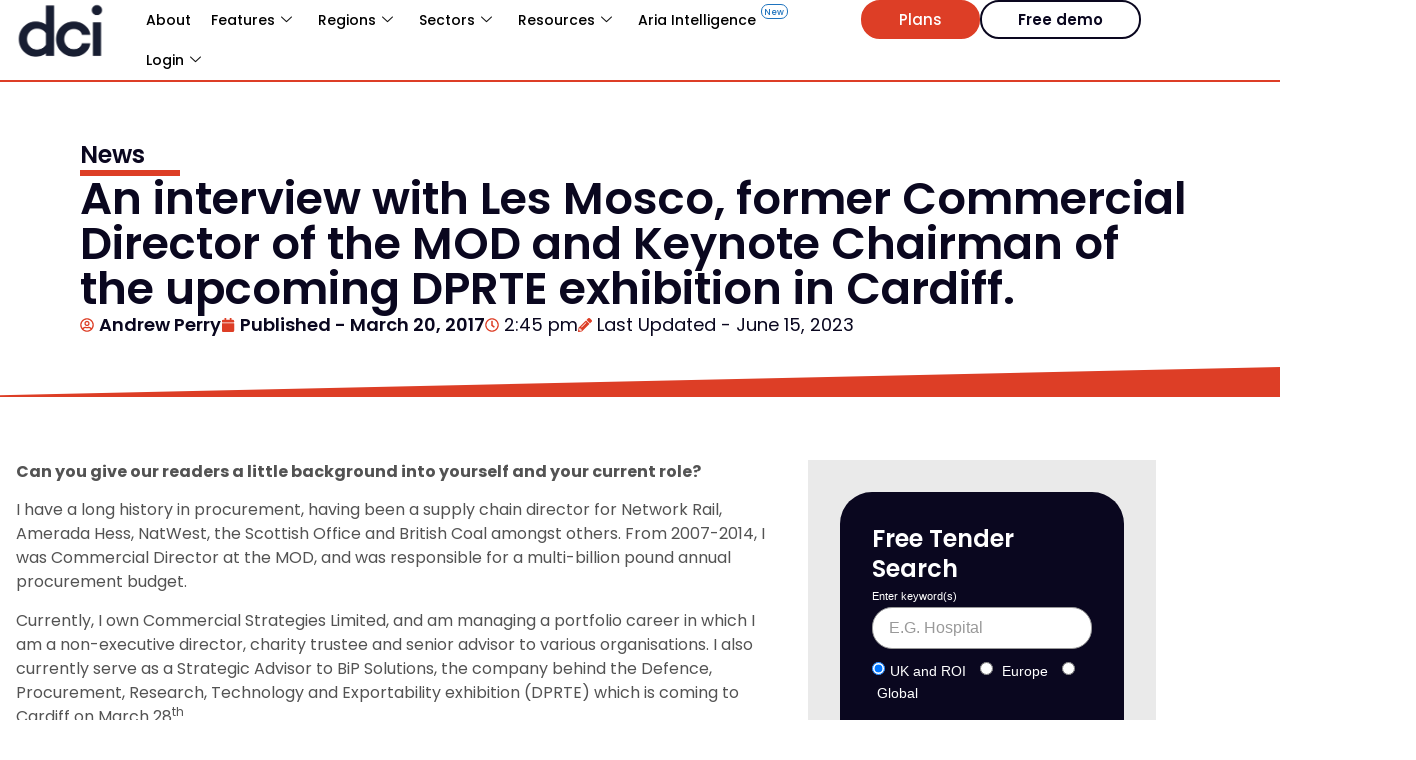

--- FILE ---
content_type: text/html; charset=UTF-8
request_url: https://www.dcicontracts.com/an-interview-with-les-mosco-former-commercial-director-of-the-mod-and-keynote-chairman-of-the-upcoming-dprte-exhibition-in-cardiff/
body_size: 122444
content:
<!DOCTYPE html><html lang="en-US"><head><script>if(navigator.userAgent.match(/MSIE|Internet Explorer/i)||navigator.userAgent.match(/Trident\/7\..*?rv:11/i)){let e=document.location.href;if(!e.match(/[?&]nonitro/)){if(e.indexOf("?")==-1){if(e.indexOf("#")==-1){document.location.href=e+"?nonitro=1"}else{document.location.href=e.replace("#","?nonitro=1#")}}else{if(e.indexOf("#")==-1){document.location.href=e+"&nonitro=1"}else{document.location.href=e.replace("#","&nonitro=1#")}}}}</script><link rel="preconnect" href="https://cdn-bbcfh.nitrocdn.com" /><meta charset="UTF-8" /><meta name="viewport" content="width=device-width, initial-scale=1.0" /><meta name='robots' content='index, follow, max-image-preview:large, max-snippet:-1, max-video-preview:-1' /><title>An interview with Les Mosco, former MOD Commercial Director | Defence Contracts International</title><meta property="og:locale" content="en_US" /><meta property="og:type" content="article" /><meta property="og:title" content="An interview with Les Mosco, former MOD Commercial Director | Defence Contracts International" /><meta property="og:description" content="Can you give our readers a little background into yourself and your current role? I have a long history in procurement, having been a supply chain director for Network Rail, Amerada Hess, NatWest, the Scottish Office and British Coal amongst others. From 2007-2014, I was Commercial Director at the MOD, and was responsible for a […] The post An interview with Les Mosco, former Commercial Director of the MOD and Keynote Chairman of the upcoming DPRTE exhibition in Cardiff. appeared first on Defence Online." /><meta property="og:url" content="https://www.dcicontracts.com/an-interview-with-les-mosco-former-commercial-director-of-the-mod-and-keynote-chairman-of-the-upcoming-dprte-exhibition-in-cardiff/" /><meta property="og:site_name" content="Defence Contracts International" /><meta property="article:published_time" content="2017-03-20T14:45:16+00:00" /><meta property="article:modified_time" content="2023-06-15T15:42:11+00:00" /><meta name="author" content="Andrew Perry" /><meta name="twitter:card" content="summary_large_image" /><meta name="twitter:label1" content="Written by" /><meta name="twitter:data1" content="Andrew Perry" /><meta name="twitter:label2" content="Est. reading time" /><meta name="twitter:data2" content="7 minutes" /><meta name="description" content="Can you give our readers a little background into yourself and your current role? I have a long history in procurement, having been a supply chain director for Network Rail, Amerada Hess, NatWest, the Scottish Office and British Coal amongst others. From 2007-2014, I was Commercial Director at the MOD, and was responsible for a […]
The post An interview with Les Mosco, former Commercial Director of the MOD and Keynote Chairman of the upcoming DPRTE exhibition in Cardiff. appeared first on Defence Online." /><meta name="generator" content="Elementor 3.34.2; features: e_font_icon_svg, additional_custom_breakpoints; settings: css_print_method-internal, google_font-enabled, font_display-auto" /><meta name="generator" content="NitroPack" /><script>var NPSH,NitroScrollHelper;NPSH=NitroScrollHelper=function(){let e=null;const o=window.sessionStorage.getItem("nitroScrollPos");function t(){let e=JSON.parse(window.sessionStorage.getItem("nitroScrollPos"))||{};if(typeof e!=="object"){e={}}e[document.URL]=window.scrollY;window.sessionStorage.setItem("nitroScrollPos",JSON.stringify(e))}window.addEventListener("scroll",function(){if(e!==null){clearTimeout(e)}e=setTimeout(t,200)},{passive:true});let r={};r.getScrollPos=()=>{if(!o){return 0}const e=JSON.parse(o);return e[document.URL]||0};r.isScrolled=()=>{return r.getScrollPos()>document.documentElement.clientHeight*.5};return r}();</script><script>(function(){var a=false;var e=document.documentElement.classList;var i=navigator.userAgent.toLowerCase();var n=["android","iphone","ipad"];var r=n.length;var o;var d=null;for(var t=0;t<r;t++){o=n[t];if(i.indexOf(o)>-1)d=o;if(e.contains(o)){a=true;e.remove(o)}}if(a&&d){e.add(d);if(d=="iphone"||d=="ipad"){e.add("ios")}}})();</script><script type="text/worker" id="nitro-web-worker">var preloadRequests=0;var remainingCount={};var baseURI="";self.onmessage=function(e){switch(e.data.cmd){case"RESOURCE_PRELOAD":var o=e.data.requestId;remainingCount[o]=0;e.data.resources.forEach(function(e){preload(e,function(o){return function(){console.log(o+" DONE: "+e);if(--remainingCount[o]==0){self.postMessage({cmd:"RESOURCE_PRELOAD",requestId:o})}}}(o));remainingCount[o]++});break;case"SET_BASEURI":baseURI=e.data.uri;break}};async function preload(e,o){if(typeof URL!=="undefined"&&baseURI){try{var a=new URL(e,baseURI);e=a.href}catch(e){console.log("Worker error: "+e.message)}}console.log("Preloading "+e);try{var n=new Request(e,{mode:"no-cors",redirect:"follow"});await fetch(n);o()}catch(a){console.log(a);var r=new XMLHttpRequest;r.responseType="blob";r.onload=o;r.onerror=o;r.open("GET",e,true);r.send()}}</script><script id="nprl">(()=>{if(window.NPRL!=undefined)return;(function(e){var t=e.prototype;t.after||(t.after=function(){var e,t=arguments,n=t.length,r=0,i=this,o=i.parentNode,a=Node,c=String,u=document;if(o!==null){while(r<n){(e=t[r])instanceof a?(i=i.nextSibling)!==null?o.insertBefore(e,i):o.appendChild(e):o.appendChild(u.createTextNode(c(e)));++r}}})})(Element);var e,t;e=t=function(){var t=false;var r=window.URL||window.webkitURL;var i=true;var o=true;var a=2;var c=null;var u=null;var d=true;var s=window.nitroGtmExcludes!=undefined;var l=s?JSON.parse(atob(window.nitroGtmExcludes)).map(e=>new RegExp(e)):[];var f;var m;var v=null;var p=null;var g=null;var h={touch:["touchmove","touchend"],default:["mousemove","click","keydown","wheel"]};var E=true;var y=[];var w=false;var b=[];var S=0;var N=0;var L=false;var T=0;var R=null;var O=false;var A=false;var C=false;var P=[];var I=[];var M=[];var k=[];var x=false;var _={};var j=new Map;var B="noModule"in HTMLScriptElement.prototype;var q=requestAnimationFrame||mozRequestAnimationFrame||webkitRequestAnimationFrame||msRequestAnimationFrame;const D="gtm.js?id=";function H(e,t){if(!_[e]){_[e]=[]}_[e].push(t)}function U(e,t){if(_[e]){var n=0,r=_[e];for(var n=0;n<r.length;n++){r[n].call(this,t)}}}function Y(){(function(e,t){var r=null;var i=function(e){r(e)};var o=null;var a={};var c=null;var u=null;var d=0;e.addEventListener(t,function(r){if(["load","DOMContentLoaded"].indexOf(t)!=-1){if(u){Q(function(){e.triggerNitroEvent(t)})}c=true}else if(t=="readystatechange"){d++;n.ogReadyState=d==1?"interactive":"complete";if(u&&u>=d){n.documentReadyState=n.ogReadyState;Q(function(){e.triggerNitroEvent(t)})}}});e.addEventListener(t+"Nitro",function(e){if(["load","DOMContentLoaded"].indexOf(t)!=-1){if(!c){e.preventDefault();e.stopImmediatePropagation()}else{}u=true}else if(t=="readystatechange"){u=n.documentReadyState=="interactive"?1:2;if(d<u){e.preventDefault();e.stopImmediatePropagation()}}});switch(t){case"load":o="onload";break;case"readystatechange":o="onreadystatechange";break;case"pageshow":o="onpageshow";break;default:o=null;break}if(o){Object.defineProperty(e,o,{get:function(){return r},set:function(n){if(typeof n!=="function"){r=null;e.removeEventListener(t+"Nitro",i)}else{if(!r){e.addEventListener(t+"Nitro",i)}r=n}}})}Object.defineProperty(e,"addEventListener"+t,{value:function(r){if(r!=t||!n.startedScriptLoading||document.currentScript&&document.currentScript.hasAttribute("nitro-exclude")){}else{arguments[0]+="Nitro"}e.ogAddEventListener.apply(e,arguments);a[arguments[1]]=arguments[0]}});Object.defineProperty(e,"removeEventListener"+t,{value:function(t){var n=a[arguments[1]];arguments[0]=n;e.ogRemoveEventListener.apply(e,arguments)}});Object.defineProperty(e,"triggerNitroEvent"+t,{value:function(t,n){n=n||e;var r=new Event(t+"Nitro",{bubbles:true});r.isNitroPack=true;Object.defineProperty(r,"type",{get:function(){return t},set:function(){}});Object.defineProperty(r,"target",{get:function(){return n},set:function(){}});e.dispatchEvent(r)}});if(typeof e.triggerNitroEvent==="undefined"){(function(){var t=e.addEventListener;var n=e.removeEventListener;Object.defineProperty(e,"ogAddEventListener",{value:t});Object.defineProperty(e,"ogRemoveEventListener",{value:n});Object.defineProperty(e,"addEventListener",{value:function(n){var r="addEventListener"+n;if(typeof e[r]!=="undefined"){e[r].apply(e,arguments)}else{t.apply(e,arguments)}},writable:true});Object.defineProperty(e,"removeEventListener",{value:function(t){var r="removeEventListener"+t;if(typeof e[r]!=="undefined"){e[r].apply(e,arguments)}else{n.apply(e,arguments)}}});Object.defineProperty(e,"triggerNitroEvent",{value:function(t,n){var r="triggerNitroEvent"+t;if(typeof e[r]!=="undefined"){e[r].apply(e,arguments)}}})})()}}).apply(null,arguments)}Y(window,"load");Y(window,"pageshow");Y(window,"DOMContentLoaded");Y(document,"DOMContentLoaded");Y(document,"readystatechange");try{var F=new Worker(r.createObjectURL(new Blob([document.getElementById("nitro-web-worker").textContent],{type:"text/javascript"})))}catch(e){var F=new Worker("data:text/javascript;base64,"+btoa(document.getElementById("nitro-web-worker").textContent))}F.onmessage=function(e){if(e.data.cmd=="RESOURCE_PRELOAD"){U(e.data.requestId,e)}};if(typeof document.baseURI!=="undefined"){F.postMessage({cmd:"SET_BASEURI",uri:document.baseURI})}var G=function(e){if(--S==0){Q(K)}};var W=function(e){e.target.removeEventListener("load",W);e.target.removeEventListener("error",W);e.target.removeEventListener("nitroTimeout",W);if(e.type!="nitroTimeout"){clearTimeout(e.target.nitroTimeout)}if(--N==0&&S==0){Q(J)}};var X=function(e){var t=e.textContent;try{var n=r.createObjectURL(new Blob([t.replace(/^(?:<!--)?(.*?)(?:-->)?$/gm,"$1")],{type:"text/javascript"}))}catch(e){var n="data:text/javascript;base64,"+btoa(t.replace(/^(?:<!--)?(.*?)(?:-->)?$/gm,"$1"))}return n};var K=function(){n.documentReadyState="interactive";document.triggerNitroEvent("readystatechange");document.triggerNitroEvent("DOMContentLoaded");if(window.pageYOffset||window.pageXOffset){window.dispatchEvent(new Event("scroll"))}A=true;Q(function(){if(N==0){Q(J)}Q($)})};var J=function(){if(!A||O)return;O=true;R.disconnect();en();n.documentReadyState="complete";document.triggerNitroEvent("readystatechange");window.triggerNitroEvent("load",document);window.triggerNitroEvent("pageshow",document);if(window.pageYOffset||window.pageXOffset||location.hash){let e=typeof history.scrollRestoration!=="undefined"&&history.scrollRestoration=="auto";if(e&&typeof NPSH!=="undefined"&&NPSH.getScrollPos()>0&&window.pageYOffset>document.documentElement.clientHeight*.5){window.scrollTo(0,NPSH.getScrollPos())}else if(location.hash){try{let e=document.querySelector(location.hash);if(e){e.scrollIntoView()}}catch(e){}}}var e=null;if(a==1){e=eo}else{e=eu}Q(e)};var Q=function(e){setTimeout(e,0)};var V=function(e){if(e.type=="touchend"||e.type=="click"){g=e}};var $=function(){if(d&&g){setTimeout(function(e){return function(){var t=function(e,t,n){var r=new Event(e,{bubbles:true,cancelable:true});if(e=="click"){r.clientX=t;r.clientY=n}else{r.touches=[{clientX:t,clientY:n}]}return r};var n;if(e.type=="touchend"){var r=e.changedTouches[0];n=document.elementFromPoint(r.clientX,r.clientY);n.dispatchEvent(t("touchstart"),r.clientX,r.clientY);n.dispatchEvent(t("touchend"),r.clientX,r.clientY);n.dispatchEvent(t("click"),r.clientX,r.clientY)}else if(e.type=="click"){n=document.elementFromPoint(e.clientX,e.clientY);n.dispatchEvent(t("click"),e.clientX,e.clientY)}}}(g),150);g=null}};var z=function(e){if(e.tagName=="SCRIPT"&&!e.hasAttribute("data-nitro-for-id")&&!e.hasAttribute("nitro-document-write")||e.tagName=="IMG"&&(e.hasAttribute("src")||e.hasAttribute("srcset"))||e.tagName=="IFRAME"&&e.hasAttribute("src")||e.tagName=="LINK"&&e.hasAttribute("href")&&e.hasAttribute("rel")&&e.getAttribute("rel")=="stylesheet"){if(e.tagName==="IFRAME"&&e.src.indexOf("about:blank")>-1){return}var t="";switch(e.tagName){case"LINK":t=e.href;break;case"IMG":if(k.indexOf(e)>-1)return;t=e.srcset||e.src;break;default:t=e.src;break}var n=e.getAttribute("type");if(!t&&e.tagName!=="SCRIPT")return;if((e.tagName=="IMG"||e.tagName=="LINK")&&(t.indexOf("data:")===0||t.indexOf("blob:")===0))return;if(e.tagName=="SCRIPT"&&n&&n!=="text/javascript"&&n!=="application/javascript"){if(n!=="module"||!B)return}if(e.tagName==="SCRIPT"){if(k.indexOf(e)>-1)return;if(e.noModule&&B){return}let t=null;if(document.currentScript){if(document.currentScript.src&&document.currentScript.src.indexOf(D)>-1){t=document.currentScript}if(document.currentScript.hasAttribute("data-nitro-gtm-id")){e.setAttribute("data-nitro-gtm-id",document.currentScript.getAttribute("data-nitro-gtm-id"))}}else if(window.nitroCurrentScript){if(window.nitroCurrentScript.src&&window.nitroCurrentScript.src.indexOf(D)>-1){t=window.nitroCurrentScript}}if(t&&s){let n=false;for(const t of l){n=e.src?t.test(e.src):t.test(e.textContent);if(n){break}}if(!n){e.type="text/googletagmanagerscript";let n=t.hasAttribute("data-nitro-gtm-id")?t.getAttribute("data-nitro-gtm-id"):t.id;if(!j.has(n)){j.set(n,[])}let r=j.get(n);r.push(e);return}}if(!e.src){if(e.textContent.length>0){e.textContent+="\n;if(document.currentScript.nitroTimeout) {clearTimeout(document.currentScript.nitroTimeout);}; setTimeout(function() { this.dispatchEvent(new Event('load')); }.bind(document.currentScript), 0);"}else{return}}else{}k.push(e)}if(!e.hasOwnProperty("nitroTimeout")){N++;e.addEventListener("load",W,true);e.addEventListener("error",W,true);e.addEventListener("nitroTimeout",W,true);e.nitroTimeout=setTimeout(function(){console.log("Resource timed out",e);e.dispatchEvent(new Event("nitroTimeout"))},5e3)}}};var Z=function(e){if(e.hasOwnProperty("nitroTimeout")&&e.nitroTimeout){clearTimeout(e.nitroTimeout);e.nitroTimeout=null;e.dispatchEvent(new Event("nitroTimeout"))}};document.documentElement.addEventListener("load",function(e){if(e.target.tagName=="SCRIPT"||e.target.tagName=="IMG"){k.push(e.target)}},true);document.documentElement.addEventListener("error",function(e){if(e.target.tagName=="SCRIPT"||e.target.tagName=="IMG"){k.push(e.target)}},true);var ee=["appendChild","replaceChild","insertBefore","prepend","append","before","after","replaceWith","insertAdjacentElement"];var et=function(){if(s){window._nitro_setTimeout=window.setTimeout;window.setTimeout=function(e,t,...n){let r=document.currentScript||window.nitroCurrentScript;if(!r||r.src&&r.src.indexOf(D)==-1){return window._nitro_setTimeout.call(window,e,t,...n)}return window._nitro_setTimeout.call(window,function(e,t){return function(...n){window.nitroCurrentScript=e;t(...n)}}(r,e),t,...n)}}ee.forEach(function(e){HTMLElement.prototype["og"+e]=HTMLElement.prototype[e];HTMLElement.prototype[e]=function(...t){if(this.parentNode||this===document.documentElement){switch(e){case"replaceChild":case"insertBefore":t.pop();break;case"insertAdjacentElement":t.shift();break}t.forEach(function(e){if(!e)return;if(e.tagName=="SCRIPT"){z(e)}else{if(e.children&&e.children.length>0){e.querySelectorAll("script").forEach(z)}}})}return this["og"+e].apply(this,arguments)}})};var en=function(){if(s&&typeof window._nitro_setTimeout==="function"){window.setTimeout=window._nitro_setTimeout}ee.forEach(function(e){HTMLElement.prototype[e]=HTMLElement.prototype["og"+e]})};var er=async function(){if(o){ef(f);ef(V);if(v){clearTimeout(v);v=null}}if(T===1){L=true;return}else if(T===0){T=-1}n.startedScriptLoading=true;Object.defineProperty(document,"readyState",{get:function(){return n.documentReadyState},set:function(){}});var e=document.documentElement;var t={attributes:true,attributeFilter:["src"],childList:true,subtree:true};R=new MutationObserver(function(e,t){e.forEach(function(e){if(e.type=="childList"&&e.addedNodes.length>0){e.addedNodes.forEach(function(e){if(!document.documentElement.contains(e)){return}if(e.tagName=="IMG"||e.tagName=="IFRAME"||e.tagName=="LINK"){z(e)}})}if(e.type=="childList"&&e.removedNodes.length>0){e.removedNodes.forEach(function(e){if(e.tagName=="IFRAME"||e.tagName=="LINK"){Z(e)}})}if(e.type=="attributes"){var t=e.target;if(!document.documentElement.contains(t)){return}if(t.tagName=="IFRAME"||t.tagName=="LINK"||t.tagName=="IMG"||t.tagName=="SCRIPT"){z(t)}}})});R.observe(e,t);if(!s){et()}await Promise.all(P);var r=b.shift();var i=null;var a=false;while(r){var c;var u=JSON.parse(atob(r.meta));var d=u.delay;if(r.type=="inline"){var l=document.getElementById(r.id);if(l){l.remove()}else{r=b.shift();continue}c=X(l);if(c===false){r=b.shift();continue}}else{c=r.src}if(!a&&r.type!="inline"&&(typeof u.attributes.async!="undefined"||typeof u.attributes.defer!="undefined")){if(i===null){i=r}else if(i===r){a=true}if(!a){b.push(r);r=b.shift();continue}}var m=document.createElement("script");m.src=c;m.setAttribute("data-nitro-for-id",r.id);for(var p in u.attributes){try{if(u.attributes[p]===false){m.setAttribute(p,"")}else{m.setAttribute(p,u.attributes[p])}}catch(e){console.log("Error while setting script attribute",m,e)}}m.async=false;if(u.canonicalLink!=""&&Object.getOwnPropertyDescriptor(m,"src")?.configurable!==false){(e=>{Object.defineProperty(m,"src",{get:function(){return e.canonicalLink},set:function(){}})})(u)}if(d){setTimeout((function(e,t){var n=document.querySelector("[data-nitro-marker-id='"+t+"']");if(n){n.after(e)}else{document.head.appendChild(e)}}).bind(null,m,r.id),d)}else{m.addEventListener("load",G);m.addEventListener("error",G);if(!m.noModule||!B){S++}var g=document.querySelector("[data-nitro-marker-id='"+r.id+"']");if(g){Q(function(e,t){return function(){e.after(t)}}(g,m))}else{Q(function(e){return function(){document.head.appendChild(e)}}(m))}}r=b.shift()}};var ei=function(){var e=document.getElementById("nitro-deferred-styles");var t=document.createElement("div");t.innerHTML=e.textContent;return t};var eo=async function(e){isPreload=e&&e.type=="NitroPreload";if(!isPreload){T=-1;E=false;if(o){ef(f);ef(V);if(v){clearTimeout(v);v=null}}}if(w===false){var t=ei();let e=t.querySelectorAll('style,link[rel="stylesheet"]');w=e.length;if(w){let e=document.getElementById("nitro-deferred-styles-marker");e.replaceWith.apply(e,t.childNodes)}else if(isPreload){Q(ed)}else{es()}}else if(w===0&&!isPreload){es()}};var ea=function(){var e=ei();var t=e.childNodes;var n;var r=[];for(var i=0;i<t.length;i++){n=t[i];if(n.href){r.push(n.href)}}var o="css-preload";H(o,function(e){eo(new Event("NitroPreload"))});if(r.length){F.postMessage({cmd:"RESOURCE_PRELOAD",resources:r,requestId:o})}else{Q(function(){U(o)})}};var ec=function(){if(T===-1)return;T=1;var e=[];var t,n;for(var r=0;r<b.length;r++){t=b[r];if(t.type!="inline"){if(t.src){n=JSON.parse(atob(t.meta));if(n.delay)continue;if(n.attributes.type&&n.attributes.type=="module"&&!B)continue;e.push(t.src)}}}if(e.length){var i="js-preload";H(i,function(e){T=2;if(L){Q(er)}});F.postMessage({cmd:"RESOURCE_PRELOAD",resources:e,requestId:i})}};var eu=function(){while(I.length){style=I.shift();if(style.hasAttribute("nitropack-onload")){style.setAttribute("onload",style.getAttribute("nitropack-onload"));Q(function(e){return function(){e.dispatchEvent(new Event("load"))}}(style))}}while(M.length){style=M.shift();if(style.hasAttribute("nitropack-onerror")){style.setAttribute("onerror",style.getAttribute("nitropack-onerror"));Q(function(e){return function(){e.dispatchEvent(new Event("error"))}}(style))}}};var ed=function(){if(!x){if(i){Q(function(){var e=document.getElementById("nitro-critical-css");if(e){e.remove()}})}x=true;onStylesLoadEvent=new Event("NitroStylesLoaded");onStylesLoadEvent.isNitroPack=true;window.dispatchEvent(onStylesLoadEvent)}};var es=function(){if(a==2){Q(er)}else{eu()}};var el=function(e){m.forEach(function(t){document.addEventListener(t,e,true)})};var ef=function(e){m.forEach(function(t){document.removeEventListener(t,e,true)})};if(s){et()}return{setAutoRemoveCriticalCss:function(e){i=e},registerScript:function(e,t,n){b.push({type:"remote",src:e,id:t,meta:n})},registerInlineScript:function(e,t){b.push({type:"inline",id:e,meta:t})},registerStyle:function(e,t,n){y.push({href:e,rel:t,media:n})},onLoadStyle:function(e){I.push(e);if(w!==false&&--w==0){Q(ed);if(E){E=false}else{es()}}},onErrorStyle:function(e){M.push(e);if(w!==false&&--w==0){Q(ed);if(E){E=false}else{es()}}},loadJs:function(e,t){if(!e.src){var n=X(e);if(n!==false){e.src=n;e.textContent=""}}if(t){Q(function(e,t){return function(){e.after(t)}}(t,e))}else{Q(function(e){return function(){document.head.appendChild(e)}}(e))}},loadQueuedResources:async function(){window.dispatchEvent(new Event("NitroBootStart"));if(p){clearTimeout(p);p=null}window.removeEventListener("load",e.loadQueuedResources);f=a==1?er:eo;if(!o||g){Q(f)}else{if(navigator.userAgent.indexOf(" Edge/")==-1){ea();H("css-preload",ec)}el(f);if(u){if(c){v=setTimeout(f,c)}}else{}}},fontPreload:function(e){var t="critical-fonts";H(t,function(e){document.getElementById("nitro-critical-fonts").type="text/css"});F.postMessage({cmd:"RESOURCE_PRELOAD",resources:e,requestId:t})},boot:function(){if(t)return;t=true;C=typeof NPSH!=="undefined"&&NPSH.isScrolled();let n=document.prerendering;if(location.hash||C||n){o=false}m=h.default.concat(h.touch);p=setTimeout(e.loadQueuedResources,1500);el(V);if(C){e.loadQueuedResources()}else{window.addEventListener("load",e.loadQueuedResources)}},addPrerequisite:function(e){P.push(e)},getTagManagerNodes:function(e){if(!e)return j;return j.get(e)??[]}}}();var n,r;n=r=function(){var t=document.write;return{documentWrite:function(n,r){if(n&&n.hasAttribute("nitro-exclude")){return t.call(document,r)}var i=null;if(n.documentWriteContainer){i=n.documentWriteContainer}else{i=document.createElement("span");n.documentWriteContainer=i}var o=null;if(n){if(n.hasAttribute("data-nitro-for-id")){o=document.querySelector('template[data-nitro-marker-id="'+n.getAttribute("data-nitro-for-id")+'"]')}else{o=n}}i.innerHTML+=r;i.querySelectorAll("script").forEach(function(e){e.setAttribute("nitro-document-write","")});if(!i.parentNode){if(o){o.parentNode.insertBefore(i,o)}else{document.body.appendChild(i)}}var a=document.createElement("span");a.innerHTML=r;var c=a.querySelectorAll("script");if(c.length){c.forEach(function(t){var n=t.getAttributeNames();var r=document.createElement("script");n.forEach(function(e){r.setAttribute(e,t.getAttribute(e))});r.async=false;if(!t.src&&t.textContent){r.textContent=t.textContent}e.loadJs(r,o)})}},TrustLogo:function(e,t){var n=document.getElementById(e);var r=document.createElement("img");r.src=t;n.parentNode.insertBefore(r,n)},documentReadyState:"loading",ogReadyState:document.readyState,startedScriptLoading:false,loadScriptDelayed:function(e,t){setTimeout(function(){var t=document.createElement("script");t.src=e;document.head.appendChild(t)},t)}}}();document.write=function(e){n.documentWrite(document.currentScript,e)};document.writeln=function(e){n.documentWrite(document.currentScript,e+"\n")};window.NPRL=e;window.NitroResourceLoader=t;window.NPh=n;window.NitroPackHelper=r})();</script><template id="nitro-deferred-styles-marker"></template><style id="nitro-fonts">@font-face{font-family:"Poppins";font-style:italic;font-weight:100;src:url("https://cdn-bbcfh.nitrocdn.com/DXQFrVWlrSnuGdDfPKEMDGfjckecnMVU/assets/static/source/rev-90fe21a/www.dcicontracts.com/wp-content/uploads/elementor/google-fonts/fonts/poppins-pxiayp8kv8jhgfvrjjlme0tmmpkzsq.woff2") format("woff2");unicode-range:U+0100-02BA,U+02BD-02C5,U+02C7-02CC,U+02CE-02D7,U+02DD-02FF,U+0304,U+0308,U+0329,U+1D00-1DBF,U+1E00-1E9F,U+1EF2-1EFF,U+2020,U+20A0-20AB,U+20AD-20C0,U+2113,U+2C60-2C7F,U+A720-A7FF;font-display:swap}@font-face{font-family:"Poppins";font-style:italic;font-weight:100;src:url("https://cdn-bbcfh.nitrocdn.com/DXQFrVWlrSnuGdDfPKEMDGfjckecnMVU/assets/static/source/rev-90fe21a/www.dcicontracts.com/wp-content/uploads/elementor/google-fonts/fonts/poppins-pxiayp8kv8jhgfvrjjlme0tcmpi.woff2") format("woff2");unicode-range:U+0000-00FF,U+0131,U+0152-0153,U+02BB-02BC,U+02C6,U+02DA,U+02DC,U+0304,U+0308,U+0329,U+2000-206F,U+20AC,U+2122,U+2191,U+2193,U+2212,U+2215,U+FEFF,U+FFFD;font-display:swap}@font-face{font-family:"Poppins";font-style:italic;font-weight:200;src:url("https://cdn-bbcfh.nitrocdn.com/DXQFrVWlrSnuGdDfPKEMDGfjckecnMVU/assets/static/source/rev-90fe21a/www.dcicontracts.com/wp-content/uploads/elementor/google-fonts/fonts/poppins-pxidyp8kv8jhgfvrjjlmv1pvgdeoceg.woff2") format("woff2");unicode-range:U+0100-02BA,U+02BD-02C5,U+02C7-02CC,U+02CE-02D7,U+02DD-02FF,U+0304,U+0308,U+0329,U+1D00-1DBF,U+1E00-1E9F,U+1EF2-1EFF,U+2020,U+20A0-20AB,U+20AD-20C0,U+2113,U+2C60-2C7F,U+A720-A7FF;font-display:swap}@font-face{font-family:"Poppins";font-style:italic;font-weight:200;src:url("https://cdn-bbcfh.nitrocdn.com/DXQFrVWlrSnuGdDfPKEMDGfjckecnMVU/assets/static/source/rev-90fe21a/www.dcicontracts.com/wp-content/uploads/elementor/google-fonts/fonts/poppins-pxidyp8kv8jhgfvrjjlmv1pvf9eo.woff2") format("woff2");unicode-range:U+0000-00FF,U+0131,U+0152-0153,U+02BB-02BC,U+02C6,U+02DA,U+02DC,U+0304,U+0308,U+0329,U+2000-206F,U+20AC,U+2122,U+2191,U+2193,U+2212,U+2215,U+FEFF,U+FFFD;font-display:swap}@font-face{font-family:"Poppins";font-style:italic;font-weight:300;src:url("https://cdn-bbcfh.nitrocdn.com/DXQFrVWlrSnuGdDfPKEMDGfjckecnMVU/assets/static/source/rev-90fe21a/www.dcicontracts.com/wp-content/uploads/elementor/google-fonts/fonts/poppins-pxidyp8kv8jhgfvrjjlm21lvgdeoceg.woff2") format("woff2");unicode-range:U+0100-02BA,U+02BD-02C5,U+02C7-02CC,U+02CE-02D7,U+02DD-02FF,U+0304,U+0308,U+0329,U+1D00-1DBF,U+1E00-1E9F,U+1EF2-1EFF,U+2020,U+20A0-20AB,U+20AD-20C0,U+2113,U+2C60-2C7F,U+A720-A7FF;font-display:swap}@font-face{font-family:"Poppins";font-style:italic;font-weight:300;src:url("https://cdn-bbcfh.nitrocdn.com/DXQFrVWlrSnuGdDfPKEMDGfjckecnMVU/assets/static/source/rev-90fe21a/www.dcicontracts.com/wp-content/uploads/elementor/google-fonts/fonts/poppins-pxidyp8kv8jhgfvrjjlm21lvf9eo.woff2") format("woff2");unicode-range:U+0000-00FF,U+0131,U+0152-0153,U+02BB-02BC,U+02C6,U+02DA,U+02DC,U+0304,U+0308,U+0329,U+2000-206F,U+20AC,U+2122,U+2191,U+2193,U+2212,U+2215,U+FEFF,U+FFFD;font-display:swap}@font-face{font-family:"Poppins";font-style:italic;font-weight:400;src:url("https://cdn-bbcfh.nitrocdn.com/DXQFrVWlrSnuGdDfPKEMDGfjckecnMVU/assets/static/source/rev-90fe21a/www.dcicontracts.com/wp-content/uploads/elementor/google-fonts/fonts/poppins-pxigyp8kv8jhgfvrjjlufntakpy.woff2") format("woff2");unicode-range:U+0100-02BA,U+02BD-02C5,U+02C7-02CC,U+02CE-02D7,U+02DD-02FF,U+0304,U+0308,U+0329,U+1D00-1DBF,U+1E00-1E9F,U+1EF2-1EFF,U+2020,U+20A0-20AB,U+20AD-20C0,U+2113,U+2C60-2C7F,U+A720-A7FF;font-display:swap}@font-face{font-family:"Poppins";font-style:italic;font-weight:400;src:url("https://cdn-bbcfh.nitrocdn.com/DXQFrVWlrSnuGdDfPKEMDGfjckecnMVU/assets/static/source/rev-90fe21a/www.dcicontracts.com/wp-content/uploads/elementor/google-fonts/fonts/poppins-pxigyp8kv8jhgfvrjjluchta.woff2") format("woff2");unicode-range:U+0000-00FF,U+0131,U+0152-0153,U+02BB-02BC,U+02C6,U+02DA,U+02DC,U+0304,U+0308,U+0329,U+2000-206F,U+20AC,U+2122,U+2191,U+2193,U+2212,U+2215,U+FEFF,U+FFFD;font-display:swap}@font-face{font-family:"Poppins";font-style:italic;font-weight:500;src:url("https://cdn-bbcfh.nitrocdn.com/DXQFrVWlrSnuGdDfPKEMDGfjckecnMVU/assets/static/source/rev-90fe21a/www.dcicontracts.com/wp-content/uploads/elementor/google-fonts/fonts/poppins-pxidyp8kv8jhgfvrjjlmg1hvgdeoceg.woff2") format("woff2");unicode-range:U+0100-02BA,U+02BD-02C5,U+02C7-02CC,U+02CE-02D7,U+02DD-02FF,U+0304,U+0308,U+0329,U+1D00-1DBF,U+1E00-1E9F,U+1EF2-1EFF,U+2020,U+20A0-20AB,U+20AD-20C0,U+2113,U+2C60-2C7F,U+A720-A7FF;font-display:swap}@font-face{font-family:"Poppins";font-style:italic;font-weight:500;src:url("https://cdn-bbcfh.nitrocdn.com/DXQFrVWlrSnuGdDfPKEMDGfjckecnMVU/assets/static/source/rev-90fe21a/www.dcicontracts.com/wp-content/uploads/elementor/google-fonts/fonts/poppins-pxidyp8kv8jhgfvrjjlmg1hvf9eo.woff2") format("woff2");unicode-range:U+0000-00FF,U+0131,U+0152-0153,U+02BB-02BC,U+02C6,U+02DA,U+02DC,U+0304,U+0308,U+0329,U+2000-206F,U+20AC,U+2122,U+2191,U+2193,U+2212,U+2215,U+FEFF,U+FFFD;font-display:swap}@font-face{font-family:"Poppins";font-style:italic;font-weight:600;src:url("https://cdn-bbcfh.nitrocdn.com/DXQFrVWlrSnuGdDfPKEMDGfjckecnMVU/assets/static/source/rev-90fe21a/www.dcicontracts.com/wp-content/uploads/elementor/google-fonts/fonts/poppins-pxidyp8kv8jhgfvrjjlmr19vgdeoceg.woff2") format("woff2");unicode-range:U+0100-02BA,U+02BD-02C5,U+02C7-02CC,U+02CE-02D7,U+02DD-02FF,U+0304,U+0308,U+0329,U+1D00-1DBF,U+1E00-1E9F,U+1EF2-1EFF,U+2020,U+20A0-20AB,U+20AD-20C0,U+2113,U+2C60-2C7F,U+A720-A7FF;font-display:swap}@font-face{font-family:"Poppins";font-style:italic;font-weight:600;src:url("https://cdn-bbcfh.nitrocdn.com/DXQFrVWlrSnuGdDfPKEMDGfjckecnMVU/assets/static/source/rev-90fe21a/www.dcicontracts.com/wp-content/uploads/elementor/google-fonts/fonts/poppins-pxidyp8kv8jhgfvrjjlmr19vf9eo.woff2") format("woff2");unicode-range:U+0000-00FF,U+0131,U+0152-0153,U+02BB-02BC,U+02C6,U+02DA,U+02DC,U+0304,U+0308,U+0329,U+2000-206F,U+20AC,U+2122,U+2191,U+2193,U+2212,U+2215,U+FEFF,U+FFFD;font-display:swap}@font-face{font-family:"Poppins";font-style:italic;font-weight:700;src:url("https://cdn-bbcfh.nitrocdn.com/DXQFrVWlrSnuGdDfPKEMDGfjckecnMVU/assets/static/source/rev-90fe21a/www.dcicontracts.com/wp-content/uploads/elementor/google-fonts/fonts/poppins-pxidyp8kv8jhgfvrjjlmy15vgdeoceg.woff2") format("woff2");unicode-range:U+0100-02BA,U+02BD-02C5,U+02C7-02CC,U+02CE-02D7,U+02DD-02FF,U+0304,U+0308,U+0329,U+1D00-1DBF,U+1E00-1E9F,U+1EF2-1EFF,U+2020,U+20A0-20AB,U+20AD-20C0,U+2113,U+2C60-2C7F,U+A720-A7FF;font-display:swap}@font-face{font-family:"Poppins";font-style:italic;font-weight:700;src:url("https://cdn-bbcfh.nitrocdn.com/DXQFrVWlrSnuGdDfPKEMDGfjckecnMVU/assets/static/source/rev-90fe21a/www.dcicontracts.com/wp-content/uploads/elementor/google-fonts/fonts/poppins-pxidyp8kv8jhgfvrjjlmy15vf9eo.woff2") format("woff2");unicode-range:U+0000-00FF,U+0131,U+0152-0153,U+02BB-02BC,U+02C6,U+02DA,U+02DC,U+0304,U+0308,U+0329,U+2000-206F,U+20AC,U+2122,U+2191,U+2193,U+2212,U+2215,U+FEFF,U+FFFD;font-display:swap}@font-face{font-family:"Poppins";font-style:italic;font-weight:800;src:url("https://cdn-bbcfh.nitrocdn.com/DXQFrVWlrSnuGdDfPKEMDGfjckecnMVU/assets/static/source/rev-90fe21a/www.dcicontracts.com/wp-content/uploads/elementor/google-fonts/fonts/poppins-pxidyp8kv8jhgfvrjjlm111vgdeoceg.woff2") format("woff2");unicode-range:U+0100-02BA,U+02BD-02C5,U+02C7-02CC,U+02CE-02D7,U+02DD-02FF,U+0304,U+0308,U+0329,U+1D00-1DBF,U+1E00-1E9F,U+1EF2-1EFF,U+2020,U+20A0-20AB,U+20AD-20C0,U+2113,U+2C60-2C7F,U+A720-A7FF;font-display:swap}@font-face{font-family:"Poppins";font-style:italic;font-weight:800;src:url("https://cdn-bbcfh.nitrocdn.com/DXQFrVWlrSnuGdDfPKEMDGfjckecnMVU/assets/static/source/rev-90fe21a/www.dcicontracts.com/wp-content/uploads/elementor/google-fonts/fonts/poppins-pxidyp8kv8jhgfvrjjlm111vf9eo.woff2") format("woff2");unicode-range:U+0000-00FF,U+0131,U+0152-0153,U+02BB-02BC,U+02C6,U+02DA,U+02DC,U+0304,U+0308,U+0329,U+2000-206F,U+20AC,U+2122,U+2191,U+2193,U+2212,U+2215,U+FEFF,U+FFFD;font-display:swap}@font-face{font-family:"Poppins";font-style:italic;font-weight:900;src:url("https://cdn-bbcfh.nitrocdn.com/DXQFrVWlrSnuGdDfPKEMDGfjckecnMVU/assets/static/source/rev-90fe21a/www.dcicontracts.com/wp-content/uploads/elementor/google-fonts/fonts/poppins-pxidyp8kv8jhgfvrjjlm81xvgdeoceg.woff2") format("woff2");unicode-range:U+0100-02BA,U+02BD-02C5,U+02C7-02CC,U+02CE-02D7,U+02DD-02FF,U+0304,U+0308,U+0329,U+1D00-1DBF,U+1E00-1E9F,U+1EF2-1EFF,U+2020,U+20A0-20AB,U+20AD-20C0,U+2113,U+2C60-2C7F,U+A720-A7FF;font-display:swap}@font-face{font-family:"Poppins";font-style:italic;font-weight:900;src:url("https://cdn-bbcfh.nitrocdn.com/DXQFrVWlrSnuGdDfPKEMDGfjckecnMVU/assets/static/source/rev-90fe21a/www.dcicontracts.com/wp-content/uploads/elementor/google-fonts/fonts/poppins-pxidyp8kv8jhgfvrjjlm81xvf9eo.woff2") format("woff2");unicode-range:U+0000-00FF,U+0131,U+0152-0153,U+02BB-02BC,U+02C6,U+02DA,U+02DC,U+0304,U+0308,U+0329,U+2000-206F,U+20AC,U+2122,U+2191,U+2193,U+2212,U+2215,U+FEFF,U+FFFD;font-display:swap}@font-face{font-family:"Poppins";font-style:normal;font-weight:100;src:url("https://cdn-bbcfh.nitrocdn.com/DXQFrVWlrSnuGdDfPKEMDGfjckecnMVU/assets/static/source/rev-90fe21a/www.dcicontracts.com/wp-content/uploads/elementor/google-fonts/fonts/poppins-pxigyp8kv8jhgfvrlptufntakpy.woff2") format("woff2");unicode-range:U+0100-02BA,U+02BD-02C5,U+02C7-02CC,U+02CE-02D7,U+02DD-02FF,U+0304,U+0308,U+0329,U+1D00-1DBF,U+1E00-1E9F,U+1EF2-1EFF,U+2020,U+20A0-20AB,U+20AD-20C0,U+2113,U+2C60-2C7F,U+A720-A7FF;font-display:swap}@font-face{font-family:"Poppins";font-style:normal;font-weight:100;src:url("https://cdn-bbcfh.nitrocdn.com/DXQFrVWlrSnuGdDfPKEMDGfjckecnMVU/assets/static/source/rev-90fe21a/www.dcicontracts.com/wp-content/uploads/elementor/google-fonts/fonts/poppins-pxigyp8kv8jhgfvrlptuchta.woff2") format("woff2");unicode-range:U+0000-00FF,U+0131,U+0152-0153,U+02BB-02BC,U+02C6,U+02DA,U+02DC,U+0304,U+0308,U+0329,U+2000-206F,U+20AC,U+2122,U+2191,U+2193,U+2212,U+2215,U+FEFF,U+FFFD;font-display:swap}@font-face{font-family:"Poppins";font-style:normal;font-weight:200;src:url("https://cdn-bbcfh.nitrocdn.com/DXQFrVWlrSnuGdDfPKEMDGfjckecnMVU/assets/static/source/rev-90fe21a/www.dcicontracts.com/wp-content/uploads/elementor/google-fonts/fonts/poppins-pxibyp8kv8jhgfvrlfj_z1jlfc-k.woff2") format("woff2");unicode-range:U+0100-02BA,U+02BD-02C5,U+02C7-02CC,U+02CE-02D7,U+02DD-02FF,U+0304,U+0308,U+0329,U+1D00-1DBF,U+1E00-1E9F,U+1EF2-1EFF,U+2020,U+20A0-20AB,U+20AD-20C0,U+2113,U+2C60-2C7F,U+A720-A7FF;font-display:swap}@font-face{font-family:"Poppins";font-style:normal;font-weight:200;src:url("https://cdn-bbcfh.nitrocdn.com/DXQFrVWlrSnuGdDfPKEMDGfjckecnMVU/assets/static/source/rev-90fe21a/www.dcicontracts.com/wp-content/uploads/elementor/google-fonts/fonts/poppins-pxibyp8kv8jhgfvrlfj_z1xlfq.woff2") format("woff2");unicode-range:U+0000-00FF,U+0131,U+0152-0153,U+02BB-02BC,U+02C6,U+02DA,U+02DC,U+0304,U+0308,U+0329,U+2000-206F,U+20AC,U+2122,U+2191,U+2193,U+2212,U+2215,U+FEFF,U+FFFD;font-display:swap}@font-face{font-family:"Poppins";font-style:normal;font-weight:300;src:url("https://cdn-bbcfh.nitrocdn.com/DXQFrVWlrSnuGdDfPKEMDGfjckecnMVU/assets/static/source/rev-90fe21a/www.dcicontracts.com/wp-content/uploads/elementor/google-fonts/fonts/poppins-pxibyp8kv8jhgfvrldz8z1jlfc-k.woff2") format("woff2");unicode-range:U+0100-02BA,U+02BD-02C5,U+02C7-02CC,U+02CE-02D7,U+02DD-02FF,U+0304,U+0308,U+0329,U+1D00-1DBF,U+1E00-1E9F,U+1EF2-1EFF,U+2020,U+20A0-20AB,U+20AD-20C0,U+2113,U+2C60-2C7F,U+A720-A7FF;font-display:swap}@font-face{font-family:"Poppins";font-style:normal;font-weight:300;src:url("https://cdn-bbcfh.nitrocdn.com/DXQFrVWlrSnuGdDfPKEMDGfjckecnMVU/assets/static/source/rev-90fe21a/www.dcicontracts.com/wp-content/uploads/elementor/google-fonts/fonts/poppins-pxibyp8kv8jhgfvrldz8z1xlfq.woff2") format("woff2");unicode-range:U+0000-00FF,U+0131,U+0152-0153,U+02BB-02BC,U+02C6,U+02DA,U+02DC,U+0304,U+0308,U+0329,U+2000-206F,U+20AC,U+2122,U+2191,U+2193,U+2212,U+2215,U+FEFF,U+FFFD;font-display:swap}@font-face{font-family:"Poppins";font-style:normal;font-weight:400;src:url("https://cdn-bbcfh.nitrocdn.com/DXQFrVWlrSnuGdDfPKEMDGfjckecnMVU/assets/static/source/rev-90fe21a/www.dcicontracts.com/wp-content/uploads/elementor/google-fonts/fonts/poppins-pxieyp8kv8jhgfvrjjnecmne.woff2") format("woff2");unicode-range:U+0100-02BA,U+02BD-02C5,U+02C7-02CC,U+02CE-02D7,U+02DD-02FF,U+0304,U+0308,U+0329,U+1D00-1DBF,U+1E00-1E9F,U+1EF2-1EFF,U+2020,U+20A0-20AB,U+20AD-20C0,U+2113,U+2C60-2C7F,U+A720-A7FF;font-display:swap}@font-face{font-family:"Poppins";font-style:normal;font-weight:400;src:url("https://cdn-bbcfh.nitrocdn.com/DXQFrVWlrSnuGdDfPKEMDGfjckecnMVU/assets/static/source/rev-90fe21a/www.dcicontracts.com/wp-content/uploads/elementor/google-fonts/fonts/poppins-pxieyp8kv8jhgfvrjjfecg.woff2") format("woff2");unicode-range:U+0000-00FF,U+0131,U+0152-0153,U+02BB-02BC,U+02C6,U+02DA,U+02DC,U+0304,U+0308,U+0329,U+2000-206F,U+20AC,U+2122,U+2191,U+2193,U+2212,U+2215,U+FEFF,U+FFFD;font-display:swap}@font-face{font-family:"Poppins";font-style:normal;font-weight:500;src:url("https://cdn-bbcfh.nitrocdn.com/DXQFrVWlrSnuGdDfPKEMDGfjckecnMVU/assets/static/source/rev-90fe21a/www.dcicontracts.com/wp-content/uploads/elementor/google-fonts/fonts/poppins-pxibyp8kv8jhgfvrlgt9z1jlfc-k.woff2") format("woff2");unicode-range:U+0100-02BA,U+02BD-02C5,U+02C7-02CC,U+02CE-02D7,U+02DD-02FF,U+0304,U+0308,U+0329,U+1D00-1DBF,U+1E00-1E9F,U+1EF2-1EFF,U+2020,U+20A0-20AB,U+20AD-20C0,U+2113,U+2C60-2C7F,U+A720-A7FF;font-display:swap}@font-face{font-family:"Poppins";font-style:normal;font-weight:500;src:url("https://cdn-bbcfh.nitrocdn.com/DXQFrVWlrSnuGdDfPKEMDGfjckecnMVU/assets/static/source/rev-90fe21a/www.dcicontracts.com/wp-content/uploads/elementor/google-fonts/fonts/poppins-pxibyp8kv8jhgfvrlgt9z1xlfq.woff2") format("woff2");unicode-range:U+0000-00FF,U+0131,U+0152-0153,U+02BB-02BC,U+02C6,U+02DA,U+02DC,U+0304,U+0308,U+0329,U+2000-206F,U+20AC,U+2122,U+2191,U+2193,U+2212,U+2215,U+FEFF,U+FFFD;font-display:swap}@font-face{font-family:"Poppins";font-style:normal;font-weight:600;src:url("https://cdn-bbcfh.nitrocdn.com/DXQFrVWlrSnuGdDfPKEMDGfjckecnMVU/assets/static/source/rev-90fe21a/www.dcicontracts.com/wp-content/uploads/elementor/google-fonts/fonts/poppins-pxibyp8kv8jhgfvrlej6z1jlfc-k.woff2") format("woff2");unicode-range:U+0100-02BA,U+02BD-02C5,U+02C7-02CC,U+02CE-02D7,U+02DD-02FF,U+0304,U+0308,U+0329,U+1D00-1DBF,U+1E00-1E9F,U+1EF2-1EFF,U+2020,U+20A0-20AB,U+20AD-20C0,U+2113,U+2C60-2C7F,U+A720-A7FF;font-display:swap}@font-face{font-family:"Poppins";font-style:normal;font-weight:600;src:url("https://cdn-bbcfh.nitrocdn.com/DXQFrVWlrSnuGdDfPKEMDGfjckecnMVU/assets/static/source/rev-90fe21a/www.dcicontracts.com/wp-content/uploads/elementor/google-fonts/fonts/poppins-pxibyp8kv8jhgfvrlej6z1xlfq.woff2") format("woff2");unicode-range:U+0000-00FF,U+0131,U+0152-0153,U+02BB-02BC,U+02C6,U+02DA,U+02DC,U+0304,U+0308,U+0329,U+2000-206F,U+20AC,U+2122,U+2191,U+2193,U+2212,U+2215,U+FEFF,U+FFFD;font-display:swap}@font-face{font-family:"Poppins";font-style:normal;font-weight:700;src:url("https://cdn-bbcfh.nitrocdn.com/DXQFrVWlrSnuGdDfPKEMDGfjckecnMVU/assets/static/source/rev-90fe21a/www.dcicontracts.com/wp-content/uploads/elementor/google-fonts/fonts/poppins-pxibyp8kv8jhgfvrlcz7z1jlfc-k.woff2") format("woff2");unicode-range:U+0100-02BA,U+02BD-02C5,U+02C7-02CC,U+02CE-02D7,U+02DD-02FF,U+0304,U+0308,U+0329,U+1D00-1DBF,U+1E00-1E9F,U+1EF2-1EFF,U+2020,U+20A0-20AB,U+20AD-20C0,U+2113,U+2C60-2C7F,U+A720-A7FF;font-display:swap}@font-face{font-family:"Poppins";font-style:normal;font-weight:700;src:url("https://cdn-bbcfh.nitrocdn.com/DXQFrVWlrSnuGdDfPKEMDGfjckecnMVU/assets/static/source/rev-90fe21a/www.dcicontracts.com/wp-content/uploads/elementor/google-fonts/fonts/poppins-pxibyp8kv8jhgfvrlcz7z1xlfq.woff2") format("woff2");unicode-range:U+0000-00FF,U+0131,U+0152-0153,U+02BB-02BC,U+02C6,U+02DA,U+02DC,U+0304,U+0308,U+0329,U+2000-206F,U+20AC,U+2122,U+2191,U+2193,U+2212,U+2215,U+FEFF,U+FFFD;font-display:swap}@font-face{font-family:"Poppins";font-style:normal;font-weight:800;src:url("https://cdn-bbcfh.nitrocdn.com/DXQFrVWlrSnuGdDfPKEMDGfjckecnMVU/assets/static/source/rev-90fe21a/www.dcicontracts.com/wp-content/uploads/elementor/google-fonts/fonts/poppins-pxibyp8kv8jhgfvrldd4z1jlfc-k.woff2") format("woff2");unicode-range:U+0100-02BA,U+02BD-02C5,U+02C7-02CC,U+02CE-02D7,U+02DD-02FF,U+0304,U+0308,U+0329,U+1D00-1DBF,U+1E00-1E9F,U+1EF2-1EFF,U+2020,U+20A0-20AB,U+20AD-20C0,U+2113,U+2C60-2C7F,U+A720-A7FF;font-display:swap}@font-face{font-family:"Poppins";font-style:normal;font-weight:800;src:url("https://cdn-bbcfh.nitrocdn.com/DXQFrVWlrSnuGdDfPKEMDGfjckecnMVU/assets/static/source/rev-90fe21a/www.dcicontracts.com/wp-content/uploads/elementor/google-fonts/fonts/poppins-pxibyp8kv8jhgfvrldd4z1xlfq.woff2") format("woff2");unicode-range:U+0000-00FF,U+0131,U+0152-0153,U+02BB-02BC,U+02C6,U+02DA,U+02DC,U+0304,U+0308,U+0329,U+2000-206F,U+20AC,U+2122,U+2191,U+2193,U+2212,U+2215,U+FEFF,U+FFFD;font-display:swap}@font-face{font-family:"Poppins";font-style:normal;font-weight:900;src:url("https://cdn-bbcfh.nitrocdn.com/DXQFrVWlrSnuGdDfPKEMDGfjckecnMVU/assets/static/source/rev-90fe21a/www.dcicontracts.com/wp-content/uploads/elementor/google-fonts/fonts/poppins-pxibyp8kv8jhgfvrlbt5z1jlfc-k.woff2") format("woff2");unicode-range:U+0100-02BA,U+02BD-02C5,U+02C7-02CC,U+02CE-02D7,U+02DD-02FF,U+0304,U+0308,U+0329,U+1D00-1DBF,U+1E00-1E9F,U+1EF2-1EFF,U+2020,U+20A0-20AB,U+20AD-20C0,U+2113,U+2C60-2C7F,U+A720-A7FF;font-display:swap}@font-face{font-family:"Poppins";font-style:normal;font-weight:900;src:url("https://cdn-bbcfh.nitrocdn.com/DXQFrVWlrSnuGdDfPKEMDGfjckecnMVU/assets/static/source/rev-90fe21a/www.dcicontracts.com/wp-content/uploads/elementor/google-fonts/fonts/poppins-pxibyp8kv8jhgfvrlbt5z1xlfq.woff2") format("woff2");unicode-range:U+0000-00FF,U+0131,U+0152-0153,U+02BB-02BC,U+02C6,U+02DA,U+02DC,U+0304,U+0308,U+0329,U+2000-206F,U+20AC,U+2122,U+2191,U+2193,U+2212,U+2215,U+FEFF,U+FFFD;font-display:swap}@font-face{font-family:elementskit;src:url("https://cdn-bbcfh.nitrocdn.com/DXQFrVWlrSnuGdDfPKEMDGfjckecnMVU/assets/static/source/rev-90fe21a/www.dcicontracts.com/wp-content/plugins/elementskit-lite/modules/elementskit-icon-pack/assets/fonts/0993e8fccd36a1ffa1365b497fb7d177.elementskit.woff") format("woff");font-weight:400;font-style:normal;font-display:swap}</style><style type="text/css" id="nitro-critical-css">@charset "UTF-8";ul{box-sizing:border-box}:root{--wp-block-synced-color:#7a00df;--wp-block-synced-color--rgb:122,0,223;--wp-bound-block-color:var(--wp-block-synced-color);--wp-editor-canvas-background:#ddd;--wp-admin-theme-color:#007cba;--wp-admin-theme-color--rgb:0,124,186;--wp-admin-theme-color-darker-10:#006ba1;--wp-admin-theme-color-darker-10--rgb:0,107,160.5;--wp-admin-theme-color-darker-20:#005a87;--wp-admin-theme-color-darker-20--rgb:0,90,135;--wp-admin-border-width-focus:2px}:root{--wp--preset--font-size--normal:16px;--wp--preset--font-size--huge:42px}html :where(img[class*=wp-image-]){height:auto;max-width:100%}:root{--wp--preset--aspect-ratio--square:1;--wp--preset--aspect-ratio--4-3:4/3;--wp--preset--aspect-ratio--3-4:3/4;--wp--preset--aspect-ratio--3-2:3/2;--wp--preset--aspect-ratio--2-3:2/3;--wp--preset--aspect-ratio--16-9:16/9;--wp--preset--aspect-ratio--9-16:9/16;--wp--preset--color--black:#000;--wp--preset--color--cyan-bluish-gray:#abb8c3;--wp--preset--color--white:#fff;--wp--preset--color--pale-pink:#f78da7;--wp--preset--color--vivid-red:#cf2e2e;--wp--preset--color--luminous-vivid-orange:#ff6900;--wp--preset--color--luminous-vivid-amber:#fcb900;--wp--preset--color--light-green-cyan:#7bdcb5;--wp--preset--color--vivid-green-cyan:#00d084;--wp--preset--color--pale-cyan-blue:#8ed1fc;--wp--preset--color--vivid-cyan-blue:#0693e3;--wp--preset--color--vivid-purple:#9b51e0;--wp--preset--gradient--vivid-cyan-blue-to-vivid-purple:linear-gradient(135deg,#0693e3 0%,#9b51e0 100%);--wp--preset--gradient--light-green-cyan-to-vivid-green-cyan:linear-gradient(135deg,#7adcb4 0%,#00d082 100%);--wp--preset--gradient--luminous-vivid-amber-to-luminous-vivid-orange:linear-gradient(135deg,#fcb900 0%,#ff6900 100%);--wp--preset--gradient--luminous-vivid-orange-to-vivid-red:linear-gradient(135deg,#ff6900 0%,#cf2e2e 100%);--wp--preset--gradient--very-light-gray-to-cyan-bluish-gray:linear-gradient(135deg,#eee 0%,#a9b8c3 100%);--wp--preset--gradient--cool-to-warm-spectrum:linear-gradient(135deg,#4aeadc 0%,#9778d1 20%,#cf2aba 40%,#ee2c82 60%,#fb6962 80%,#fef84c 100%);--wp--preset--gradient--blush-light-purple:linear-gradient(135deg,#ffceec 0%,#9896f0 100%);--wp--preset--gradient--blush-bordeaux:linear-gradient(135deg,#fecda5 0%,#fe2d2d 50%,#6b003e 100%);--wp--preset--gradient--luminous-dusk:linear-gradient(135deg,#ffcb70 0%,#c751c0 50%,#4158d0 100%);--wp--preset--gradient--pale-ocean:linear-gradient(135deg,#fff5cb 0%,#b6e3d4 50%,#33a7b5 100%);--wp--preset--gradient--electric-grass:linear-gradient(135deg,#caf880 0%,#71ce7e 100%);--wp--preset--gradient--midnight:linear-gradient(135deg,#020381 0%,#2874fc 100%);--wp--preset--font-size--small:13px;--wp--preset--font-size--medium:20px;--wp--preset--font-size--large:36px;--wp--preset--font-size--x-large:42px;--wp--preset--spacing--20:.44rem;--wp--preset--spacing--30:.67rem;--wp--preset--spacing--40:1rem;--wp--preset--spacing--50:1.5rem;--wp--preset--spacing--60:2.25rem;--wp--preset--spacing--70:3.38rem;--wp--preset--spacing--80:5.06rem;--wp--preset--shadow--natural:6px 6px 9px rgba(0,0,0,.2);--wp--preset--shadow--deep:12px 12px 50px rgba(0,0,0,.4);--wp--preset--shadow--sharp:6px 6px 0px rgba(0,0,0,.2);--wp--preset--shadow--outlined:6px 6px 0px -3px #fff,6px 6px #000;--wp--preset--shadow--crisp:6px 6px 0px #000}:root{--wp--style--global--content-size:800px;--wp--style--global--wide-size:1200px}:where(body){margin:0}:root{--wp--style--block-gap:24px}body{padding-top:0px;padding-right:0px;padding-bottom:0px;padding-left:0px}a:where(:not(.wp-element-button)){text-decoration:underline}#cookie-notice *{-webkit-box-sizing:border-box;-moz-box-sizing:border-box;box-sizing:border-box}#cookie-notice .cookie-notice-container{display:block}#cookie-notice.cookie-notice-hidden .cookie-notice-container{display:none}.cookie-notice-container{padding:15px 30px;text-align:center;width:100%;z-index:2}.cn-close-icon{position:absolute;right:15px;top:50%;margin:-10px 0 0 0;width:15px;height:15px;opacity:.5;padding:10px;border:none;outline:none;background:none;box-shadow:none}.cn-close-icon:before,.cn-close-icon:after{position:absolute;content:" ";height:15px;width:2px;top:3px;background-color:rgba(128,128,128,1)}.cn-close-icon:before{transform:rotate(45deg)}.cn-close-icon:after{transform:rotate(-45deg)}#cookie-notice .cn-button{margin:0 0 0 10px;display:inline-block}#cookie-notice .cn-button:not(.cn-button-custom){font-family:-apple-system,BlinkMacSystemFont,Arial,Roboto,"Helvetica Neue",sans-serif;font-weight:normal;font-size:13px;letter-spacing:.25px;line-height:20px;margin:0 0 0 10px;text-align:center;text-transform:none;display:inline-block;touch-action:manipulation;white-space:nowrap;outline:none;box-shadow:none;text-shadow:none;border:none;-webkit-border-radius:3px;-moz-border-radius:3px;border-radius:3px;text-decoration:none;padding:8.5px 10px;line-height:1;color:inherit}.cn-text-container{margin:0 0 6px 0}.cn-text-container,.cn-buttons-container{display:inline-block}@media all and (max-width:900px){.cookie-notice-container #cn-notice-text{display:block}.cookie-notice-container #cn-notice-buttons{display:block}#cookie-notice .cn-button{margin:0 5px 5px 5px}}@media all and (max-width:480px){.cookie-notice-container{padding:15px 25px}}html{line-height:1.15;-webkit-text-size-adjust:100%}*,:after,:before{box-sizing:border-box}body{background-color:#fff;color:#333;font-family:-apple-system,BlinkMacSystemFont,Segoe UI,Roboto,Helvetica Neue,Arial,Noto Sans,sans-serif,Apple Color Emoji,Segoe UI Emoji,Segoe UI Symbol,Noto Color Emoji;font-size:1rem;font-weight:400;line-height:1.5;margin:0;-webkit-font-smoothing:antialiased;-moz-osx-font-smoothing:grayscale}h1,h2,h3{color:inherit;font-family:inherit;font-weight:500;line-height:1.2;margin-block-end:1rem;margin-block-start:.5rem}h1{font-size:2.5rem}h2{font-size:2rem}h3{font-size:1.75rem}p{margin-block-end:.9rem;margin-block-start:0}a{background-color:transparent;color:#c36;text-decoration:none}a:not([href]):not([tabindex]){color:inherit;text-decoration:none}strong{font-weight:bolder}small{font-size:80%}sup{font-size:75%;line-height:0;position:relative;vertical-align:baseline}sup{top:-.5em}img{border-style:none;height:auto;max-width:100%}template{display:none}label{display:inline-block;line-height:1;vertical-align:middle}button,input{font-family:inherit;font-size:1rem;line-height:1.5;margin:0}input[type=search],input[type=text]{border:1px solid #666;border-radius:3px;padding:.5rem 1rem;width:100%}button,input{overflow:visible}button{text-transform:none}[type=button],[type=submit],button{-webkit-appearance:button;width:auto}[type=button],[type=submit],button{background-color:transparent;border:1px solid #c36;border-radius:3px;color:#c36;display:inline-block;font-size:1rem;font-weight:400;padding:.5rem 1rem;text-align:center;white-space:nowrap}[type=radio]{box-sizing:border-box;padding:0}[type=search]{-webkit-appearance:textfield;outline-offset:-2px}[type=search]::-webkit-search-decoration{-webkit-appearance:none}::-webkit-file-upload-button{-webkit-appearance:button;font:inherit}li,ul{background:transparent;border:0;font-size:100%;margin-block-end:0;margin-block-start:0;outline:0;vertical-align:baseline}:root{--direction-multiplier:1}.elementor-screen-only{height:1px;margin:-1px;overflow:hidden;padding:0;position:absolute;top:-10000em;width:1px;clip:rect(0,0,0,0);border:0}.elementor *,.elementor :after,.elementor :before{box-sizing:border-box}.elementor a{box-shadow:none;text-decoration:none}.elementor img{border:none;border-radius:0;box-shadow:none;height:auto;max-width:100%}.elementor-element{--flex-direction:initial;--flex-wrap:initial;--justify-content:initial;--align-items:initial;--align-content:initial;--gap:initial;--flex-basis:initial;--flex-grow:initial;--flex-shrink:initial;--order:initial;--align-self:initial;align-self:var(--align-self);flex-basis:var(--flex-basis);flex-grow:var(--flex-grow);flex-shrink:var(--flex-shrink);order:var(--order)}.elementor-element:where(.e-con-full,.elementor-widget){align-content:var(--align-content);align-items:var(--align-items);flex-direction:var(--flex-direction);flex-wrap:var(--flex-wrap);gap:var(--row-gap) var(--column-gap);justify-content:var(--justify-content)}:root{--page-title-display:block}.elementor-page-title{display:var(--page-title-display)}.elementor-section{position:relative}.elementor-section .elementor-container{display:flex;margin-inline:auto;position:relative}@media (max-width:1024px){.elementor-section .elementor-container{flex-wrap:wrap}}.elementor-section.elementor-section-boxed>.elementor-container{max-width:1140px}.elementor-widget-wrap{align-content:flex-start;flex-wrap:wrap;position:relative;width:100%}.elementor:not(.elementor-bc-flex-widget) .elementor-widget-wrap{display:flex}.elementor-widget-wrap>.elementor-element{width:100%}.elementor-widget{position:relative}.elementor-widget:not(:last-child){margin-block-end:var(--kit-widget-spacing,20px)}.elementor-widget:not(:last-child).elementor-widget__width-auto{margin-block-end:0}.elementor-column{display:flex;min-height:1px;position:relative}@media (min-width:768px){.elementor-column.elementor-col-33{width:33.333%}.elementor-column.elementor-col-66{width:66.666%}}@media (max-width:767px){.elementor-column{width:100%}}.elementor-grid{display:grid;grid-column-gap:var(--grid-column-gap);grid-row-gap:var(--grid-row-gap)}.elementor-grid .elementor-grid-item{min-width:0}.elementor-grid-1 .elementor-grid{grid-template-columns:repeat(1,1fr)}@media (max-width:1024px){.elementor-grid-tablet-1 .elementor-grid{grid-template-columns:repeat(1,1fr)}}@media (max-width:767px){.elementor-grid-mobile-1 .elementor-grid{grid-template-columns:repeat(1,1fr)}}@media (prefers-reduced-motion:no-preference){html{scroll-behavior:smooth}}.e-con{--border-radius:0;--border-top-width:0px;--border-right-width:0px;--border-bottom-width:0px;--border-left-width:0px;--border-style:initial;--border-color:initial;--container-widget-width:100%;--container-widget-height:initial;--container-widget-flex-grow:0;--container-widget-align-self:initial;--content-width:min(100%,var(--container-max-width,1140px));--width:100%;--min-height:initial;--height:auto;--text-align:initial;--margin-top:0px;--margin-right:0px;--margin-bottom:0px;--margin-left:0px;--padding-top:var(--container-default-padding-top,10px);--padding-right:var(--container-default-padding-right,10px);--padding-bottom:var(--container-default-padding-bottom,10px);--padding-left:var(--container-default-padding-left,10px);--position:relative;--z-index:revert;--overflow:visible;--gap:var(--widgets-spacing,20px);--row-gap:var(--widgets-spacing-row,20px);--column-gap:var(--widgets-spacing-column,20px);--overlay-mix-blend-mode:initial;--overlay-opacity:1;--e-con-grid-template-columns:repeat(3,1fr);--e-con-grid-template-rows:repeat(2,1fr);border-radius:var(--border-radius);height:var(--height);min-height:var(--min-height);min-width:0;overflow:var(--overflow);position:var(--position);width:var(--width);z-index:var(--z-index);--flex-wrap-mobile:wrap}.e-con{--margin-block-start:var(--margin-top);--margin-block-end:var(--margin-bottom);--margin-inline-start:var(--margin-left);--margin-inline-end:var(--margin-right);--padding-inline-start:var(--padding-left);--padding-inline-end:var(--padding-right);--padding-block-start:var(--padding-top);--padding-block-end:var(--padding-bottom);--border-block-start-width:var(--border-top-width);--border-block-end-width:var(--border-bottom-width);--border-inline-start-width:var(--border-left-width);--border-inline-end-width:var(--border-right-width)}.e-con{margin-block-end:var(--margin-block-end);margin-block-start:var(--margin-block-start);margin-inline-end:var(--margin-inline-end);margin-inline-start:var(--margin-inline-start);padding-inline-end:var(--padding-inline-end);padding-inline-start:var(--padding-inline-start)}.e-con.e-flex{--flex-direction:column;--flex-basis:auto;--flex-grow:0;--flex-shrink:1;flex:var(--flex-grow) var(--flex-shrink) var(--flex-basis)}.e-con-full,.e-con>.e-con-inner{padding-block-end:var(--padding-block-end);padding-block-start:var(--padding-block-start);text-align:var(--text-align)}.e-con-full.e-flex,.e-con.e-flex>.e-con-inner{flex-direction:var(--flex-direction)}.e-con,.e-con>.e-con-inner{display:var(--display)}.e-con-boxed.e-flex{align-content:normal;align-items:normal;flex-direction:column;flex-wrap:nowrap;justify-content:normal}.e-con-boxed{gap:initial;text-align:initial}.e-con.e-flex>.e-con-inner{align-content:var(--align-content);align-items:var(--align-items);align-self:auto;flex-basis:auto;flex-grow:1;flex-shrink:1;flex-wrap:var(--flex-wrap);justify-content:var(--justify-content)}.e-con>.e-con-inner{gap:var(--row-gap) var(--column-gap);height:100%;margin:0 auto;max-width:var(--content-width);padding-inline-end:0;padding-inline-start:0;width:100%}:is(.elementor-section-wrap,[data-elementor-id])>.e-con{--margin-left:auto;--margin-right:auto;max-width:min(100%,var(--width))}.e-con .elementor-widget.elementor-widget{margin-block-end:0}.e-con:before{border-block-end-width:var(--border-block-end-width);border-block-start-width:var(--border-block-start-width);border-color:var(--border-color);border-inline-end-width:var(--border-inline-end-width);border-inline-start-width:var(--border-inline-start-width);border-radius:var(--border-radius);border-style:var(--border-style);content:var(--background-overlay);display:block;height:max(100% + var(--border-top-width) + var(--border-bottom-width),100%);left:calc(0px - var(--border-left-width));mix-blend-mode:var(--overlay-mix-blend-mode);opacity:var(--overlay-opacity);position:absolute;top:calc(0px - var(--border-top-width));width:max(100% + var(--border-left-width) + var(--border-right-width),100%)}.e-con .elementor-widget{min-width:0}.e-con>.e-con-inner>.elementor-widget>.elementor-widget-container,.e-con>.elementor-widget>.elementor-widget-container{height:100%}.e-con.e-con>.e-con-inner>.elementor-widget,.elementor.elementor .e-con>.elementor-widget{max-width:100%}.e-con .elementor-widget:not(:last-child){--kit-widget-spacing:0px}@media (max-width:767px){.e-con.e-flex{--width:100%;--flex-wrap:var(--flex-wrap-mobile)}}.elementor-heading-title{line-height:1;margin:0;padding:0}.elementor-button{background-color:#69727d;border-radius:3px;color:#fff;display:inline-block;fill:#fff;font-size:15px;line-height:1;padding:12px 24px;text-align:center}.elementor-button:visited{color:#fff}.elementor-button-content-wrapper{display:flex;flex-direction:row;gap:5px;justify-content:center}.elementor-button-icon{align-items:center;display:flex}.elementor-button-icon svg{height:auto;width:1em}.elementor-button-icon .e-font-icon-svg{height:1em}.elementor-button-text{display:inline-block}.elementor-button span{text-decoration:inherit}.elementor-icon{color:#69727d;display:inline-block;font-size:50px;line-height:1;text-align:center}.elementor-icon i,.elementor-icon svg{display:block;height:1em;position:relative;width:1em}.elementor-icon i:before,.elementor-icon svg:before{left:50%;position:absolute;transform:translateX(-50%)}.elementor-kit-12307{--e-global-color-primary:#0a071f;--e-global-color-secondary:#dd3e26;--e-global-color-text:#535353;--e-global-color-accent:#dd3e26;--e-global-color-a92f2c7:#944493;--e-global-color-850cff7:#21232b;--e-global-color-77e49f8:#0f3059;--e-global-color-83f622f:#1e73be;--e-global-typography-primary-font-family:"Poppins";--e-global-typography-primary-font-weight:600;--e-global-typography-primary-letter-spacing:0px;--e-global-typography-secondary-font-family:"Poppins";--e-global-typography-secondary-font-size:20px;--e-global-typography-secondary-font-weight:400;--e-global-typography-secondary-line-height:48px;--e-global-typography-text-font-family:"Poppins";--e-global-typography-text-font-size:18px;--e-global-typography-text-font-weight:400;--e-global-typography-text-line-height:1.5em;--e-global-typography-accent-font-family:"nova";--e-global-typography-accent-font-weight:300;--e-global-typography-b24d8f7-font-family:"Poppins";--e-global-typography-b24d8f7-font-size:18px;--e-global-typography-b24d8f7-font-weight:400;--e-global-typography-b24d8f7-line-height:1.5em;--e-global-typography-5a4da09-font-family:"Poppins";--e-global-typography-5a4da09-font-size:45px;--e-global-typography-5a4da09-font-weight:600;--e-global-typography-5a4da09-line-height:1em;--e-global-typography-d19e230-font-family:"Poppins";--e-global-typography-d19e230-font-size:39px;--e-global-typography-d19e230-font-weight:600;--e-global-typography-d19e230-line-height:1.25em;--e-global-typography-68dd645-font-family:"Poppins";--e-global-typography-68dd645-font-size:29px;--e-global-typography-68dd645-font-weight:600;--e-global-typography-68dd645-line-height:1.25em;--e-global-typography-5528829-font-family:"Poppins";--e-global-typography-5528829-font-size:24px;--e-global-typography-5528829-line-height:1.25em;--e-global-typography-9f1f440-font-family:"Poppins";--e-global-typography-9f1f440-font-size:14px;color:var(--e-global-color-text);font-size:16px;line-height:22px}.elementor-kit-12307 button,.elementor-kit-12307 input[type="submit"],.elementor-kit-12307 .elementor-button{background-color:var(--e-global-color-primary);font-family:"Poppins",Sans-serif;font-weight:600;text-decoration:none;letter-spacing:0px;color:#fff;border-style:solid;border-width:2px 2px 2px 2px;border-color:var(--e-global-color-primary);border-radius:50px 50px 50px 50px;padding:10px 36px 10px 36px}.elementor-kit-12307 a{color:var(--e-global-color-accent);font-family:var(--e-global-typography-primary-font-family),Sans-serif;font-weight:var(--e-global-typography-primary-font-weight);letter-spacing:var(--e-global-typography-primary-letter-spacing)}.elementor-kit-12307 h1{color:var(--e-global-color-primary);font-family:"Poppins",Sans-serif;font-size:45px;font-weight:600;letter-spacing:0px}.elementor-kit-12307 h2{color:var(--e-global-color-primary);font-family:"Poppins",Sans-serif;font-size:18px;font-weight:600;line-height:48px}.elementor-kit-12307 h3{color:var(--e-global-color-primary);font-family:"Poppins",Sans-serif;font-size:26px;line-height:38px}.elementor-section.elementor-section-boxed>.elementor-container{max-width:1140px}.e-con{--container-max-width:1140px}.elementor-widget:not(:last-child){margin-block-end:20px}.elementor-element{--widgets-spacing:20px 20px;--widgets-spacing-row:20px;--widgets-spacing-column:20px}@media (max-width:1024px){.elementor-kit-12307 a{letter-spacing:var(--e-global-typography-primary-letter-spacing)}.elementor-section.elementor-section-boxed>.elementor-container{max-width:1024px}.e-con{--container-max-width:1024px}}@media (max-width:767px){.elementor-kit-12307{--e-global-typography-primary-font-size:16px;--e-global-typography-secondary-font-size:16px;--e-global-typography-text-font-size:16px;--e-global-typography-accent-font-size:16px}.elementor-kit-12307 a{letter-spacing:var(--e-global-typography-primary-letter-spacing)}.elementor-kit-12307 h1{font-size:16px}.elementor-kit-12307 h2{font-size:20px}.elementor-kit-12307 h3{font-size:20px}.elementor-kit-12307 button,.elementor-kit-12307 input[type="submit"],.elementor-kit-12307 .elementor-button{font-size:16px}.elementor-section.elementor-section-boxed>.elementor-container{max-width:767px}.e-con{--container-max-width:767px}}body{overflow-x:hidden}@media (max-width:1024px){.elementor-heading-title:not(h1){padding-left:.5em;padding-right:.5em}}@media (max-width:1024px){.elementskit-menu-overlay{left:-100% !important}.ekit-template-content-header .elementor-element-6cd7e872{z-index:-1 !important}}label{width:100%}.info-header:after{content:"";display:block;width:100px;margin:0;border-bottom:solid;border:3px solid #dd3e26}@media (max-width:767px){.elementor-kit-12307 h1{font-size:45px;padding-top:.4em}.elementor-kit-12307 h2{font-size:40px;padding-top:.4em}.elementor-kit-12307 h3{font-size:35px;padding-top:.4em}.elementor-kit-12307 h3{font-size:30px;padding-top:.4em}#header-nav a.elementor-button{padding:.6em 1em;font-size:80%}.info-header:after{margin-left:10px}}.elementor a{box-shadow:none;text-decoration:none !important}#ekit-megamenu-megamenu .elementskit-submenu-panel{background-color:#fff;padding-left:1px;padding:0 !important;border-left:10px solid #d3cece}#ekit-megamenu-megamenu .elementskit-submenu-panel .elementskit-submenu-panel a{padding-left:20px;border-bottom:1px solid}.megaNav2025 a{font-weight:400 !important}.highlight-box{font-size:60%;padding:.1em .5em !important;border:1px solid #1e73be;border-radius:20px;color:#1e73be;vertical-align:super}.menu-highlight{padding:.3em !important;line-height:1em;margin-left:.5em;margin-top:-2em}.elementor-widget-text-editor{font-family:var(--e-global-typography-text-font-family),Sans-serif;font-size:var(--e-global-typography-text-font-size);font-weight:var(--e-global-typography-text-font-weight);line-height:var(--e-global-typography-text-line-height)}@media (max-width:1024px){.elementor-widget-text-editor{font-size:var(--e-global-typography-text-font-size);line-height:var(--e-global-typography-text-line-height)}}@media (max-width:767px){.elementor-widget-text-editor{font-size:var(--e-global-typography-text-font-size);line-height:var(--e-global-typography-text-line-height)}}.elementor-12539 .elementor-element.elementor-element-6ceeb58{--display:flex;--min-height:0px;--flex-direction:row;--container-widget-width:calc(( 1 - var(--container-widget-flex-grow) ) * 100%);--container-widget-height:100%;--container-widget-flex-grow:1;--container-widget-align-self:stretch;--flex-wrap-mobile:wrap;--align-items:stretch;--gap:10px 10px;--row-gap:10px;--column-gap:10px;--margin-top:3em;--margin-bottom:3em;--margin-left:0em;--margin-right:0em;--padding-top:0em;--padding-bottom:3em;--padding-left:0em;--padding-right:0em}.elementor-12539 .elementor-element.elementor-element-6ceeb58>.e-con-inner>.elementor-shape-bottom .elementor-shape-fill{fill:var(--e-global-color-secondary)}.elementor-12539 .elementor-element.elementor-element-6ceeb58>.e-con-inner>.elementor-shape-bottom svg{height:30px;transform:translateX(-50%) rotateY(180deg)}.elementor-12539 .elementor-element.elementor-element-f2dbe36{--display:flex;--margin-top:0px;--margin-bottom:0px;--margin-left:0px;--margin-right:0px}.elementor-widget-heading .elementor-heading-title{font-family:var(--e-global-typography-primary-font-family),Sans-serif;font-weight:var(--e-global-typography-primary-font-weight);letter-spacing:var(--e-global-typography-primary-letter-spacing)}.elementor-12539 .elementor-element.elementor-element-5fbba98 .elementor-heading-title{font-family:var(--e-global-typography-5528829-font-family),Sans-serif;font-size:var(--e-global-typography-5528829-font-size);line-height:var(--e-global-typography-5528829-line-height);color:var(--e-global-color-primary)}.elementor-widget-theme-post-title .elementor-heading-title{font-family:var(--e-global-typography-primary-font-family),Sans-serif;font-weight:var(--e-global-typography-primary-font-weight);letter-spacing:var(--e-global-typography-primary-letter-spacing)}.elementor-12539 .elementor-element.elementor-element-5806a8b .elementor-heading-title{font-family:var(--e-global-typography-5a4da09-font-family),Sans-serif;font-size:var(--e-global-typography-5a4da09-font-size);font-weight:var(--e-global-typography-5a4da09-font-weight);line-height:var(--e-global-typography-5a4da09-line-height);color:var(--e-global-color-primary)}.elementor-widget-post-info .elementor-icon-list-item{font-family:var(--e-global-typography-text-font-family),Sans-serif;font-size:var(--e-global-typography-text-font-size);font-weight:var(--e-global-typography-text-font-weight);line-height:var(--e-global-typography-text-line-height)}.elementor-12539 .elementor-element.elementor-element-0a76428 .elementor-icon-list-icon svg{fill:#dd3e26;--e-icon-list-icon-size:14px}.elementor-12539 .elementor-element.elementor-element-0a76428 .elementor-icon-list-icon{width:14px}.elementor-12539 .elementor-element.elementor-element-0a76428 .elementor-icon-list-text{color:var(--e-global-color-primary)}.elementor-12539 .elementor-element.elementor-element-0a76428 .elementor-icon-list-item{font-family:"Poppins",Sans-serif;font-size:18px;font-weight:400}.elementor-12539 .elementor-element.elementor-element-53959cbc>.elementor-container>.elementor-column>.elementor-widget-wrap{align-content:flex-start;align-items:flex-start}.elementor-12539 .elementor-element.elementor-element-53959cbc{margin-top:40px;margin-bottom:40px;padding:1em 1em 1em 1em}.elementor-widget-theme-post-content{font-family:var(--e-global-typography-text-font-family),Sans-serif;font-size:var(--e-global-typography-text-font-size);font-weight:var(--e-global-typography-text-font-weight);line-height:var(--e-global-typography-text-line-height)}.elementor-12539 .elementor-element.elementor-element-315228b{font-family:"Poppins",Sans-serif;font-size:16px;font-weight:400;line-height:1.5em}.elementor-12539 .elementor-element.elementor-element-66946aaa:not(.elementor-motion-effects-element-type-background)>.elementor-widget-wrap{background-color:#eaeaea;background-position:top right;background-repeat:no-repeat;background-size:contain}.elementor-12539 .elementor-element.elementor-element-66946aaa>.elementor-element-populated{margin:0em 0em 0em 2em;--e-column-margin-right:0em;--e-column-margin-left:2em;padding:2em 2em 2em 2em}.elementor-12539 .elementor-element.elementor-element-230c220{--display:flex;--padding-top:0px;--padding-bottom:0px;--padding-left:0px;--padding-right:0px}.elementor-widget-search-form input[type="search"].elementor-search-form__input{font-family:var(--e-global-typography-text-font-family),Sans-serif;font-size:var(--e-global-typography-text-font-size);font-weight:var(--e-global-typography-text-font-weight);line-height:var(--e-global-typography-text-line-height)}.elementor-12539 .elementor-element.elementor-element-5a7a7f53 .elementor-search-form__container{min-height:37px}body:not(.rtl) .elementor-12539 .elementor-element.elementor-element-5a7a7f53 .elementor-search-form__icon{padding-left:calc(37px / 3)}.elementor-12539 .elementor-element.elementor-element-5a7a7f53 .elementor-search-form__input{padding-left:calc(37px / 3);padding-right:calc(37px / 3)}.elementor-12539 .elementor-element.elementor-element-5a7a7f53 input[type="search"].elementor-search-form__input{font-family:"Poppins",Sans-serif;font-size:12px;font-weight:400}.elementor-12539 .elementor-element.elementor-element-5a7a7f53 .elementor-search-form__input,.elementor-12539 .elementor-element.elementor-element-5a7a7f53 .elementor-search-form__icon{color:var(--e-global-color-secondary);fill:var(--e-global-color-secondary)}.elementor-12539 .elementor-element.elementor-element-5a7a7f53:not(.elementor-search-form--skin-full_screen) .elementor-search-form__container{background-color:#fff;border-color:#1f3153;border-width:1px 1px 1px 1px;border-radius:33px}.elementor-12539 .elementor-element.elementor-element-6dd3b258>.elementor-widget-container{margin:0px 0px 0px 0px}.elementor-12539 .elementor-element.elementor-element-6dd3b258 .elementor-heading-title{color:var(--e-global-color-primary)}.elementor-widget-posts .elementor-post__title,.elementor-widget-posts .elementor-post__title a{font-family:var(--e-global-typography-primary-font-family),Sans-serif;font-weight:var(--e-global-typography-primary-font-weight);letter-spacing:var(--e-global-typography-primary-letter-spacing)}.elementor-12539 .elementor-element.elementor-element-44efd8e3{--grid-row-gap:20px;--grid-column-gap:20px}.elementor-12539 .elementor-element.elementor-element-44efd8e3>.elementor-widget-container{margin:0px 0px 0px 0px}.elementor-12539 .elementor-element.elementor-element-44efd8e3 .elementor-post__title,.elementor-12539 .elementor-element.elementor-element-44efd8e3 .elementor-post__title a{color:#1f3153;font-size:16px;font-weight:500;text-decoration:none;line-height:22px}.elementor-widget-text-editor{font-family:var(--e-global-typography-text-font-family),Sans-serif;font-size:var(--e-global-typography-text-font-size);font-weight:var(--e-global-typography-text-font-weight);line-height:var(--e-global-typography-text-line-height)}@media (max-width:1024px){.elementor-widget-heading .elementor-heading-title{letter-spacing:var(--e-global-typography-primary-letter-spacing)}.elementor-12539 .elementor-element.elementor-element-5fbba98 .elementor-heading-title{font-size:var(--e-global-typography-5528829-font-size);line-height:var(--e-global-typography-5528829-line-height)}.elementor-widget-theme-post-title .elementor-heading-title{letter-spacing:var(--e-global-typography-primary-letter-spacing)}.elementor-12539 .elementor-element.elementor-element-5806a8b .elementor-heading-title{font-size:var(--e-global-typography-5a4da09-font-size);line-height:var(--e-global-typography-5a4da09-line-height)}.elementor-widget-post-info .elementor-icon-list-item{font-size:var(--e-global-typography-text-font-size);line-height:var(--e-global-typography-text-line-height)}.elementor-12539 .elementor-element.elementor-element-53959cbc{padding:20px 20px 20px 20px}.elementor-widget-theme-post-content{font-size:var(--e-global-typography-text-font-size);line-height:var(--e-global-typography-text-line-height)}.elementor-12539 .elementor-element.elementor-element-66946aaa>.elementor-element-populated{margin:0px 0px 0px 30px;--e-column-margin-right:0px;--e-column-margin-left:30px}.elementor-widget-search-form input[type="search"].elementor-search-form__input{font-size:var(--e-global-typography-text-font-size);line-height:var(--e-global-typography-text-line-height)}.elementor-12539 .elementor-element.elementor-element-6dd3b258 .elementor-heading-title{font-size:20px}.elementor-widget-posts .elementor-post__title,.elementor-widget-posts .elementor-post__title a{letter-spacing:var(--e-global-typography-primary-letter-spacing)}.elementor-widget-text-editor{font-size:var(--e-global-typography-text-font-size);line-height:var(--e-global-typography-text-line-height)}}@media (max-width:767px){.elementor-widget-heading .elementor-heading-title{letter-spacing:var(--e-global-typography-primary-letter-spacing)}.elementor-12539 .elementor-element.elementor-element-5fbba98 .elementor-heading-title{font-size:var(--e-global-typography-5528829-font-size);line-height:var(--e-global-typography-5528829-line-height)}.elementor-widget-theme-post-title .elementor-heading-title{letter-spacing:var(--e-global-typography-primary-letter-spacing)}.elementor-12539 .elementor-element.elementor-element-5806a8b .elementor-heading-title{font-size:var(--e-global-typography-5a4da09-font-size);line-height:var(--e-global-typography-5a4da09-line-height)}.elementor-widget-post-info .elementor-icon-list-item{font-size:var(--e-global-typography-text-font-size);line-height:var(--e-global-typography-text-line-height)}.elementor-12539 .elementor-element.elementor-element-0a76428 .elementor-icon-list-item{font-size:16px}.elementor-12539 .elementor-element.elementor-element-53959cbc{padding:20px 20px 20px 20px}.elementor-widget-theme-post-content{font-size:var(--e-global-typography-text-font-size);line-height:var(--e-global-typography-text-line-height)}.elementor-12539 .elementor-element.elementor-element-315228b{font-size:16px}.elementor-12539 .elementor-element.elementor-element-66946aaa>.elementor-element-populated{margin:20px 0px 0px 0px;--e-column-margin-right:0px;--e-column-margin-left:0px;padding:20px 20px 20px 20px}.elementor-widget-search-form input[type="search"].elementor-search-form__input{font-size:var(--e-global-typography-text-font-size);line-height:var(--e-global-typography-text-line-height)}.elementor-12539 .elementor-element.elementor-element-5a7a7f53 input[type="search"].elementor-search-form__input{font-size:16px}.elementor-widget-posts .elementor-post__title,.elementor-widget-posts .elementor-post__title a{letter-spacing:var(--e-global-typography-primary-letter-spacing)}.elementor-widget-text-editor{font-size:var(--e-global-typography-text-font-size);line-height:var(--e-global-typography-text-line-height)}}.elementor-37766 .elementor-element.elementor-element-7e742083{--display:flex;--gap:10px 10px;--row-gap:10px;--column-gap:10px}.elementor-widget-heading .elementor-heading-title{font-family:var(--e-global-typography-primary-font-family),Sans-serif;font-weight:var(--e-global-typography-primary-font-weight);letter-spacing:var(--e-global-typography-primary-letter-spacing)}.elementor-37766 .elementor-element.elementor-element-6da6f447 .elementor-heading-title{color:#fff}.elementor-37766 .elementor-element.elementor-element-63d77f55{--display:flex;--flex-direction:row;--container-widget-width:initial;--container-widget-height:100%;--container-widget-flex-grow:1;--container-widget-align-self:stretch;--flex-wrap-mobile:wrap;--padding-top:0px;--padding-bottom:0px;--padding-left:0px;--padding-right:0px}.elementor-37766 .elementor-element.elementor-element-22b83573 img{width:109px}.elementor-widget-text-editor{font-family:var(--e-global-typography-text-font-family),Sans-serif;font-size:var(--e-global-typography-text-font-size);font-weight:var(--e-global-typography-text-font-weight);line-height:var(--e-global-typography-text-line-height)}.elementor-37766 .elementor-element.elementor-element-5650bc39 p{margin-block-end:0px}.elementor-37766 .elementor-element.elementor-element-5650bc39{color:#fff}.elementor-widget-button .elementor-button{font-family:var(--e-global-typography-accent-font-family),Sans-serif;font-weight:var(--e-global-typography-accent-font-weight)}.elementor-37766 .elementor-element.elementor-element-3aea28a2 .elementor-button{background-color:var(--e-global-color-secondary);fill:#fff;color:#fff;border-style:solid;border-width:1px 1px 1px 1px;border-color:var(--e-global-color-accent)}.elementor-37766 .elementor-element.elementor-element-3aea28a2 .elementor-button-content-wrapper{flex-direction:row}.elementor-37766 .elementor-element.elementor-element-3aea28a2 .elementor-button .elementor-button-content-wrapper{gap:11px}@media (max-width:1024px){.elementor-widget-heading .elementor-heading-title{letter-spacing:var(--e-global-typography-primary-letter-spacing)}.elementor-widget-text-editor{font-size:var(--e-global-typography-text-font-size);line-height:var(--e-global-typography-text-line-height)}}@media (max-width:767px){.elementor-widget-heading .elementor-heading-title{letter-spacing:var(--e-global-typography-primary-letter-spacing)}.elementor-widget-text-editor{font-size:var(--e-global-typography-text-font-size);line-height:var(--e-global-typography-text-line-height)}}.elementor-widget-button .elementor-button{font-family:var(--e-global-typography-accent-font-family),Sans-serif;font-weight:var(--e-global-typography-accent-font-weight)}.elementor-widget-heading .elementor-heading-title[class*=elementor-size-]>a{color:inherit;font-size:inherit;line-height:inherit}.elementor-icon-list-items .elementor-icon-list-item .elementor-icon-list-text{display:inline-block}.elementor-icon-list-items .elementor-icon-list-item .elementor-icon-list-text span{display:inline}.elementor-widget .elementor-icon-list-items.elementor-inline-items{display:flex;flex-wrap:wrap;margin-inline:-8px}.elementor-widget .elementor-icon-list-items.elementor-inline-items .elementor-inline-item{word-break:break-word}.elementor-widget .elementor-icon-list-items.elementor-inline-items .elementor-icon-list-item{margin-inline:8px}.elementor-widget .elementor-icon-list-items.elementor-inline-items .elementor-icon-list-item:after{border-width:0;border-inline-start-width:1px;border-style:solid;height:100%;inset-inline-end:-8px;inset-inline-start:auto;position:relative;width:auto}.elementor-widget .elementor-icon-list-items{list-style-type:none;margin:0;padding:0}.elementor-widget .elementor-icon-list-item{margin:0;padding:0;position:relative}.elementor-widget .elementor-icon-list-item:after{inset-block-end:0;position:absolute;width:100%}.elementor-widget .elementor-icon-list-item,.elementor-widget .elementor-icon-list-item a{align-items:var(--icon-vertical-align,center);display:flex;font-size:inherit}.elementor-widget .elementor-icon-list-icon+.elementor-icon-list-text{align-self:center;padding-inline-start:5px}.elementor-widget .elementor-icon-list-icon{display:flex;inset-block-start:var(--icon-vertical-offset,initial);position:relative}.elementor-widget .elementor-icon-list-icon svg{height:var(--e-icon-list-icon-size,1em);width:var(--e-icon-list-icon-size,1em)}.elementor-widget:not(.elementor-align-end) .elementor-icon-list-item:after{inset-inline-start:0}.elementor-widget:not(.elementor-align-start) .elementor-icon-list-item:after{inset-inline-end:0}@media (min-width:-1){.elementor-widget:not(.elementor-widescreen-align-end) .elementor-icon-list-item:after{inset-inline-start:0}.elementor-widget:not(.elementor-widescreen-align-start) .elementor-icon-list-item:after{inset-inline-end:0}}@media (max-width:-1){.elementor-widget:not(.elementor-laptop-align-end) .elementor-icon-list-item:after{inset-inline-start:0}.elementor-widget:not(.elementor-laptop-align-start) .elementor-icon-list-item:after{inset-inline-end:0}.elementor-widget:not(.elementor-tablet_extra-align-end) .elementor-icon-list-item:after{inset-inline-start:0}.elementor-widget:not(.elementor-tablet_extra-align-start) .elementor-icon-list-item:after{inset-inline-end:0}}@media (max-width:1024px){.elementor-widget:not(.elementor-tablet-align-end) .elementor-icon-list-item:after{inset-inline-start:0}.elementor-widget:not(.elementor-tablet-align-start) .elementor-icon-list-item:after{inset-inline-end:0}}@media (max-width:-1){.elementor-widget:not(.elementor-mobile_extra-align-end) .elementor-icon-list-item:after{inset-inline-start:0}.elementor-widget:not(.elementor-mobile_extra-align-start) .elementor-icon-list-item:after{inset-inline-end:0}}@media (max-width:767px){.elementor-widget:not(.elementor-mobile-align-end) .elementor-icon-list-item:after{inset-inline-start:0}.elementor-widget:not(.elementor-mobile-align-start) .elementor-icon-list-item:after{inset-inline-end:0}}.elementor .elementor-element ul.elementor-icon-list-items{padding:0}.elementor-shape{direction:ltr;left:0;line-height:0;overflow:hidden;position:absolute;width:100%}.elementor-shape-bottom{bottom:-1px}.elementor-shape-bottom:not([data-negative=true]) svg{z-index:-1}.elementor-shape[data-negative=false].elementor-shape-bottom{transform:rotate(180deg)}.elementor-shape svg{display:block;left:50%;position:relative;transform:translateX(-50%);width:calc(100% + 1.3px)}.elementor-shape .elementor-shape-fill{fill:#fff;transform:rotateY(0deg);transform-origin:center}.elementor-search-form{display:block}.elementor-search-form .e-font-icon-svg-container{align-items:center;display:flex;height:100%;justify-content:center;width:100%}.elementor-search-form input[type=search]{-webkit-appearance:none;-moz-appearance:none;background:none;border:0;display:inline-block;font-size:15px;line-height:1;margin:0;min-width:0;padding:0;vertical-align:middle;white-space:normal}.elementor-search-form__container{border:0 solid transparent;display:flex;min-height:50px;overflow:hidden}.elementor-search-form__container:not(.elementor-search-form--full-screen){background:#f1f2f3}.elementor-search-form__input{color:#3f444b;flex-basis:100%}.elementor-search-form__input::-moz-placeholder{color:inherit;font-family:inherit;opacity:.6}.elementor-search-form--skin-minimal .elementor-search-form__icon{align-items:center;color:#3f444b;display:flex;justify-content:flex-end;opacity:.6;fill:#3f444b;font-size:var(--e-search-form-icon-size-minimal,15px)}.elementor-search-form--skin-minimal .elementor-search-form__icon svg{height:var(--e-search-form-icon-size-minimal,15px);width:var(--e-search-form-icon-size-minimal,15px)}.elementor-widget-posts:after{display:none}.elementor-posts-container:not(.elementor-posts-masonry){align-items:stretch}.elementor-posts-container .elementor-post{margin:0;padding:0}.elementor-posts .elementor-post{flex-direction:column}.elementor-posts .elementor-post__title{font-size:18px;margin:0}.elementor-posts .elementor-post__text{display:var(--item-display,block);flex-direction:column;flex-grow:1}.elementor-posts--skin-classic .elementor-post{overflow:hidden}.elementor-posts .elementor-post{display:flex}.elementor-widget-image{text-align:center}.elementor-widget-image a{display:inline-block}.elementor-widget-image img{display:inline-block;vertical-align:middle}[data-elementor-type=popup]:not(.elementor-edit-area){display:none}strong{font-weight:700}.elementor a{text-decoration:underline}.d-flex{display:flex;flex-wrap:nowrap}@media only screen and (max-width:766px){section:first-of-type{padding-top:50px !important}.d-flex{display:unset !important}#menu-megamenu .elementor-widget-icon{display:none}}#header-nav{padding:0px 10px !important}@media (max-width:1024px){.elementskit-menu-overlay{left:-100% !important}.ekit-template-content-header .elementor-element-6cd7e872{z-index:-1 !important}li{padding-top:5px;padding-bottom:5px}}button::-moz-focus-inner{padding:0;border:0}.elementskit-menu-container{z-index:10000}.elementskit-dropdown li{position:relative}.elementskit-navbar-nav-default .elementskit-navbar-nav{padding-left:0;margin-bottom:0;list-style:none;margin-left:0}.elementskit-navbar-nav-default .elementskit-navbar-nav>li{position:relative}.elementskit-navbar-nav-default .elementskit-navbar-nav>li>a{height:100%;display:-webkit-box;display:-ms-flexbox;display:flex;-webkit-box-align:center;-ms-flex-align:center;align-items:center;text-decoration:none}.elementskit-navbar-nav-default .elementskit-navbar-nav>li.elementskit-megamenu-has{position:static}.elementskit-navbar-nav-default .elementskit-navbar-nav>li>a{text-transform:none;font-weight:500;letter-spacing:normal}.elementskit-navbar-nav-default .elementskit-dropdown{border-top:1px solid #dadada;border-left:1px solid #dadada;border-bottom:1px solid #dadada;border-right:1px solid #dadada;background-color:#f4f4f4;border-bottom-right-radius:0;border-bottom-left-radius:0;border-top-right-radius:0;border-top-left-radius:0;padding-left:0;list-style:none;opacity:0;visibility:hidden}.elementskit-navbar-nav-default .elementskit-dropdown>li>.elementskit-dropdown{left:100%;top:0}.elementskit-navbar-nav-default .elementskit-submenu-panel>li>a{display:-webkit-box;display:-ms-flexbox;display:flex;-webkit-box-align:center;-ms-flex-align:center;align-items:center;-webkit-box-pack:justify;-ms-flex-pack:justify;justify-content:space-between;padding-top:15px;padding-left:10px;padding-bottom:15px;padding-right:10px;color:#000;font-weight:400;font-size:14px}.elementskit-navbar-nav-default .elementskit-megamenu-panel{width:100%}.elementskit-navbar-nav-default .elementskit-nav-identity-panel{display:none}.elementskit-navbar-nav-default .elementskit-menu-close{border:1px solid rgba(0,0,0,.5);color:rgba(51,51,51,.5);float:right;margin-top:20px;margin-left:20px;margin-right:20px;margin-bottom:20px}.elementskit-navbar-nav-default .elementskit-dropdown-has>a{position:relative}.elementskit-navbar-nav-default .elementskit-dropdown-has>a .elementskit-submenu-indicator{font-weight:900;font-style:normal;margin-left:6px;display:block;float:right;position:relative;font-size:11px}@media (max-width:1024px){.elementskit-navbar-nav-default .elementskit-dropdown-has>a .elementskit-submenu-indicator{padding:4px 15px}}.elementskit-navbar-nav-default.elementskit-menu-container{background:rgba(255,255,255,0);background:-webkit-gradient(linear,left bottom,left top,from(rgba(255,255,255,0)),to(rgba(255,255,255,0)));background:linear-gradient(0deg,rgba(255,255,255,0) 0,rgba(255,255,255,0) 100%);border-bottom-right-radius:0;border-bottom-left-radius:0;border-top-right-radius:0;border-top-left-radius:0;position:relative;height:100px;z-index:90000}.elementskit-navbar-nav-default .elementskit-dropdown{min-width:250px;margin-left:0}.elementskit-navbar-nav-default .elementskit-navbar-nav{height:100%;display:-webkit-box;display:-ms-flexbox;display:flex;-ms-flex-wrap:wrap;flex-wrap:wrap;-webkit-box-pack:start;-ms-flex-pack:start;justify-content:flex-start}.elementskit-navbar-nav-default .elementskit-navbar-nav>li>a{font-size:15px;color:#000;padding-left:15px;padding-right:15px}@media (min-width:1025px){.elementskit-navbar-nav-default .elementskit-dropdown{-webkit-box-shadow:0 10px 30px 0 rgba(45,45,45,.2);box-shadow:0 10px 30px 0 rgba(45,45,45,.2);position:absolute;top:100%;left:0;-webkit-transform:translateY(-10px);transform:translateY(-10px);max-height:none;z-index:999}.elementskit-navbar-nav-default .elementskit-megamenu-panel{-webkit-transform:translateY(-10px);transform:translateY(-10px);opacity:0;visibility:hidden;margin-left:0;position:absolute;left:0;top:100%;display:block;z-index:999}}.elementskit-navbar-nav-default.ekit-nav-dropdown-hover .elementskit-megamenu-has .elementskit-dropdown{display:none}@media (max-width:1024px){.ekit_menu_responsive_tablet>.elementskit-navbar-nav-default{background-color:#f7f7f7}.elementskit-navbar-nav-default.elementskit-menu-offcanvas-elements{width:100%;position:fixed;top:0;left:-100vw;height:100%;-webkit-box-shadow:0 10px 30px 0 rgba(255,165,0,0);box-shadow:0 10px 30px 0 rgba(255,165,0,0);overflow-y:auto;overflow-x:hidden;padding-top:0;padding-left:0;padding-right:0;display:-webkit-box;display:-ms-flexbox;display:flex;-webkit-box-orient:vertical;-webkit-box-direction:reverse;-ms-flex-direction:column-reverse;flex-direction:column-reverse;-webkit-box-pack:end;-ms-flex-pack:end;justify-content:flex-end}.elementskit-navbar-nav-default .elementskit-nav-identity-panel{display:block;position:relative;z-index:5;width:100%}.elementskit-navbar-nav-default .elementskit-nav-identity-panel .elementskit-menu-close{float:right}.elementskit-navbar-nav-default .elementskit-navbar-nav>li>a{color:#000;font-size:12px;padding-top:5px;padding-left:10px;padding-right:5px;padding-bottom:5px}.elementskit-navbar-nav-default .elementskit-submenu-panel>li>a{color:#000;font-size:12px;padding-top:7px;padding-left:7px;padding-right:7px;padding-bottom:7px}.elementskit-navbar-nav-default .elementskit-dropdown{display:block;border:0;margin-left:0}.elementskit-navbar-nav-default .elementskit-megamenu-panel{display:none}.elementskit-navbar-nav-default .elementskit-navbar-nav>.elementskit-dropdown-has>.elementskit-dropdown li a{padding-left:15px}}@media (min-width:1025px){.ekit-nav-dropdown-hover .elementskit-dropdown-has .elementskit-dropdown{-webkit-box-shadow:0 10px 30px 0 rgba(45,45,45,.2);box-shadow:0 10px 30px 0 rgba(45,45,45,.2);position:absolute;top:100%;left:0;-webkit-transform:translateY(-10px);transform:translateY(-10px);max-height:none;z-index:999}}@media only screen and (max-width:1024px) and (min-width:766px){.ekit_menu_responsive_tablet .elementskit-navbar-nav-default .elementskit-dropdown{display:none}.ekit_menu_responsive_tablet .elementskit-navbar-nav-default .elementskit-dropdown~.elementskit-megamenu-panel{display:none}.ekit_menu_responsive_tablet .elementskit-navbar-nav-default .elementskit-navbar-nav{overflow-y:auto}.ekit_menu_responsive_tablet .elementskit-navbar-nav-default .elementskit-dropdown>li>.elementskit-dropdown{left:0}}.elementskit-menu-close,.elementskit-menu-hamburger{display:none}.elementskit-menu-hamburger{color:#000}@media (max-width:1024px){.elementskit-menu-overlay{display:block;position:fixed;z-index:14;top:0;left:-100%;height:100%;width:100%;background-color:rgba(51,51,51,.5);opacity:1;visibility:visible}.elementskit-menu-hamburger{border:1px solid rgba(0,0,0,.2);float:right}.elementskit-menu-hamburger .elementskit-menu-hamburger-icon{background-color:rgba(0,0,0,.5)}.elementskit-menu-close,.elementskit-menu-hamburger{padding:8px;background-color:transparent;border-radius:.25rem;position:relative;z-index:10;width:45px}.elementskit-menu-hamburger .elementskit-menu-hamburger-icon{height:1px;width:100%;display:block;margin-bottom:4px}.elementskit-menu-hamburger .elementskit-menu-hamburger-icon:last-child{margin-bottom:0}}.dropdown-item,.ekit-menu-nav-link{position:relative}.dropdown-item>i,.ekit-menu-nav-link>i{margin-right:6px}@media (max-width:1024px){.elementor-widget-ekit-nav-menu{-webkit-animation:none !important;animation:none !important}.ekit-wid-con:not(.ekit_menu_responsive_mobile) .elementskit-navbar-nav{display:block}}@media (max-width:1024px){.elementskit-menu-close,.elementskit-menu-hamburger{display:block}.elementskit-menu-container{max-width:350px}.elementskit-menu-offcanvas-elements{height:100% !important;padding-bottom:10px}.elementskit-dropdown{position:relative;max-height:0;-webkit-box-shadow:none;box-shadow:none}.ekit_menu_responsive_tablet .elementskit-navbar-nav-default .elementskit-dropdown-has>a .elementskit-submenu-indicator{margin-left:auto}.ekit_menu_responsive_tablet .elementskit-submenu-indicator{-webkit-box-ordinal-group:3;-ms-flex-order:2;order:2;border:1px solid;border-radius:30px}}@media (max-width:767px){.ekit_menu_responsive_tablet .elementskit-navbar-nav-default .elementskit-dropdown{display:none}.ekit_menu_responsive_tablet .elementskit-navbar-nav-default .elementskit-dropdown~.elementskit-megamenu-panel{display:none}.ekit_menu_responsive_tablet .elementskit-navbar-nav-default .elementskit-navbar-nav{overflow-y:auto}.ekit_menu_responsive_tablet .elementskit-navbar-nav-default .elementskit-dropdown>li>.elementskit-dropdown{left:0}}@media (min-width:1025px){.elementor-widget-ekit-nav-menu .elementskit-dropdown-menu-full_width .elementskit-megamenu-panel{width:100vw}.elementor-widget-ekit-nav-menu .elementskit-navbar-nav>li.elementskit-megamenu-has.relative_position{position:relative}}@media (min-width:1025px){.ekit_menu_responsive_tablet .ekit-nav-menu--overlay{display:none}}.ekit-wid-con .ekit-review-card--date,.ekit-wid-con .ekit-review-card--desc{grid-area:date}.ekit-wid-con .ekit-review-card--image{width:60px;height:60px;grid-area:thumbnail;min-width:60px;border-radius:50%;background-color:#eae9f7;display:-webkit-box;display:-ms-flexbox;display:flex;-webkit-box-pack:center;-ms-flex-pack:center;justify-content:center;-webkit-box-align:center;-ms-flex-align:center;align-items:center;padding:1rem;position:relative}.ekit-wid-con .ekit-review-card--thumbnail{grid-area:thumbnail;padding-right:1rem}.ekit-wid-con .ekit-review-card--name{grid-area:name;font-size:14px;font-weight:700;margin:0 0 .25rem 0}.ekit-wid-con .ekit-review-card--stars{grid-area:stars;color:#f4be28;font-size:13px;line-height:20px}.ekit-wid-con .ekit-review-card--comment{grid-area:comment;font-size:16px;line-height:22px;font-weight:400;color:#32323d}.ekit-wid-con .ekit-review-card--actions{grid-area:actions}.ekit-wid-con .ekit-review-card--posted-on{display:-webkit-box;display:-ms-flexbox;display:flex;grid-area:posted-on}.ekit-wid-con a{text-decoration:none}.ekit-wid-con a,.ekit-wid-con div,.ekit-wid-con li,.ekit-wid-con ul{outline:0}.ekit-wid-con a:visited{outline:0;text-decoration:none}.ekit-wid-con img:not([draggable]){max-width:100%;height:auto}.ekit-wid-con img{border:none;max-width:100%}.ekit-wid-con li,.ekit-wid-con ul{margin:0;padding:0}.ekit-wid-con svg{width:1em;height:1em}.ekit-wid-con .elementskit-navbar-nav-default.elementskit-menu-container{z-index:1000}.ekit-template-content-header{clear:both}.ekit-wid-con svg{width:1em;height:1em}.ekit-wid-con svg{width:1em;height:1em}.elementor-13307 .elementor-element.elementor-element-416455cd{--display:flex;--flex-direction:row;--container-widget-width:calc(( 1 - var(--container-widget-flex-grow) ) * 100%);--container-widget-height:100%;--container-widget-flex-grow:1;--container-widget-align-self:stretch;--flex-wrap-mobile:wrap;--align-items:center;--gap:10px 10px;--row-gap:10px;--column-gap:10px;border-style:solid;--border-style:solid;border-width:0px 0px 2px 0px;--border-top-width:0px;--border-right-width:0px;--border-bottom-width:2px;--border-left-width:0px;border-color:var(--e-global-color-secondary);--border-color:var(--e-global-color-secondary);--padding-top:0px;--padding-bottom:0px;--padding-left:0px;--padding-right:0px;--z-index:1000}.elementor-13307 .elementor-element.elementor-element-416455cd:not(.elementor-motion-effects-element-type-background){background-color:#fff}.elementor-13307 .elementor-element.elementor-element-7950a51c{--display:flex;--padding-top:0px;--padding-bottom:0px;--padding-left:5px;--padding-right:5px}.elementor-13307 .elementor-element.elementor-element-7950a51c.e-con{--flex-grow:0;--flex-shrink:0}.elementor-13307 .elementor-element.elementor-element-5fd6225e>.elementor-widget-container{padding:0% 0% 0% 0%}.elementor-13307 .elementor-element.elementor-element-5fd6225e{text-align:start}.elementor-13307 .elementor-element.elementor-element-5fd6225e img{width:90px}.elementor-13307 .elementor-element.elementor-element-1b826581{--display:flex;--padding-top:0px;--padding-bottom:0px;--padding-left:0px;--padding-right:5px}.elementor-13307 .elementor-element.elementor-element-1b826581.e-con{--flex-grow:0;--flex-shrink:0}.elementor-13307 .elementor-element.elementor-element-19c9e76f .elementskit-menu-close{background-color:var(--e-global-color-primary);color:#fff}.elementor-13307 .elementor-element.elementor-element-19c9e76f .elementskit-menu-container{height:80px;border-radius:0px 0px 0px 0px}.elementor-13307 .elementor-element.elementor-element-19c9e76f .elementskit-navbar-nav>li>a{font-size:14px;color:#000;padding:0px 10px 0px 10px}.elementor-13307 .elementor-element.elementor-element-19c9e76f .elementskit-navbar-nav>li>a .elementskit-submenu-indicator{color:#101010;fill:#101010}.elementor-13307 .elementor-element.elementor-element-19c9e76f .elementskit-navbar-nav .elementskit-submenu-panel>li>a{padding:15px 15px 15px 15px;color:#000}.elementor-13307 .elementor-element.elementor-element-19c9e76f .elementskit-submenu-panel{padding:15px 0px 15px 0px}.elementor-13307 .elementor-element.elementor-element-19c9e76f .elementskit-navbar-nav .elementskit-submenu-panel{border-radius:0px 0px 0px 0px}.elementor-13307 .elementor-element.elementor-element-19c9e76f .elementskit-menu-hamburger{float:right}.elementor-13307 .elementor-element.elementor-element-19c9e76f .elementskit-menu-hamburger .elementskit-menu-hamburger-icon{background-color:#fff}.elementor-13307 .elementor-element.elementor-element-6cd7e872{--display:flex;--flex-direction:row;--container-widget-width:initial;--container-widget-height:100%;--container-widget-flex-grow:1;--container-widget-align-self:stretch;--flex-wrap-mobile:wrap;--justify-content:flex-end;--padding-top:0px;--padding-bottom:0px;--padding-left:0px;--padding-right:0px}.elementor-widget-button .elementor-button{font-family:var(--e-global-typography-accent-font-family),Sans-serif;font-weight:var(--e-global-typography-accent-font-weight)}.elementor-13307 .elementor-element.elementor-element-32d6273 .elementor-button{background-color:var(--e-global-color-secondary);font-family:"Poppins",Sans-serif;font-weight:500;text-decoration:none;border-style:solid;border-color:#dd3e26}.elementor-13307 .elementor-element.elementor-element-32d6273{width:auto;max-width:auto}.elementor-widget-global .elementor-button{font-family:var(--e-global-typography-accent-font-family),Sans-serif;font-weight:var(--e-global-typography-accent-font-weight)}.elementor-13307 .elementor-element.elementor-global-13526 .elementor-button{background-color:#fff;font-family:"Poppins",Sans-serif;font-weight:600;text-decoration:none;fill:var(--e-global-color-primary);color:var(--e-global-color-primary);border-style:solid;border-color:var(--e-global-color-primary)}.elementor-13307 .elementor-element.elementor-global-13526{width:auto;max-width:auto}.elementor-13307 .elementor-element.elementor-global-13526>.elementor-widget-container{border-style:none}@media (max-width:1024px){.elementor-13307 .elementor-element.elementor-element-416455cd{--min-height:91px;--margin-top:-125px;--margin-bottom:150px;--margin-left:0px;--margin-right:0px;--padding-top:20px;--padding-bottom:20px;--padding-left:20px;--padding-right:20px}.elementor-13307 .elementor-element.elementor-element-1b826581{--align-items:flex-start;--container-widget-width:calc(( 1 - var(--container-widget-flex-grow) ) * 100%)}.elementor-13307 .elementor-element.elementor-element-19c9e76f .elementskit-nav-identity-panel{padding:10px 0px 10px 0px}.elementor-13307 .elementor-element.elementor-element-19c9e76f .elementskit-menu-container{max-width:350px;border-radius:0px 0px 0px 0px}.elementor-13307 .elementor-element.elementor-element-19c9e76f .elementskit-navbar-nav>li>a{color:#000;padding:10px 15px 10px 15px}.elementor-13307 .elementor-element.elementor-element-19c9e76f .elementskit-navbar-nav .elementskit-submenu-panel>li>a{padding:15px 15px 15px 15px}.elementor-13307 .elementor-element.elementor-element-19c9e76f .elementskit-navbar-nav .elementskit-submenu-panel{border-radius:0px 0px 0px 0px}.elementor-13307 .elementor-element.elementor-element-19c9e76f .elementskit-menu-hamburger{padding:8px 8px 8px 8px;width:45px;border-radius:3px}.elementor-13307 .elementor-element.elementor-element-19c9e76f .elementskit-menu-close{padding:8px 8px 8px 8px;margin:12px 12px 12px 12px;width:45px;border-radius:3px}.elementor-13307 .elementor-element.elementor-element-6cd7e872{--justify-content:flex-end}}@media (max-width:767px){.elementor-13307 .elementor-element.elementor-element-416455cd{--min-height:215px;--margin-top:-145px;--margin-bottom:150px;--margin-left:0px;--margin-right:0px;--padding-top:0px;--padding-bottom:0px;--padding-left:0px;--padding-right:0px}.elementor-13307 .elementor-element.elementor-element-7950a51c{--width:100%;--align-items:center;--container-widget-width:calc(( 1 - var(--container-widget-flex-grow) ) * 100%)}.elementor-13307 .elementor-element.elementor-element-5fd6225e>.elementor-widget-container{padding:5px 0px 5px 0px}.elementor-13307 .elementor-element.elementor-element-5fd6225e{text-align:center}.elementor-13307 .elementor-element.elementor-element-5fd6225e img{width:100px}.elementor-13307 .elementor-element.elementor-element-1b826581{--width:20%}.elementor-13307 .elementor-element.elementor-element-1b826581.e-con{--align-self:flex-start}.elementor-13307 .elementor-element.elementor-element-19c9e76f>.elementor-widget-container{padding:0px 0px 0px 5px}.elementor-13307 .elementor-element.elementor-element-19c9e76f.elementor-element{--align-self:flex-start}.elementor-13307 .elementor-element.elementor-element-6cd7e872{--width:75%;--justify-content:flex-end}.elementor-13307 .elementor-element.elementor-element-6cd7e872.e-con{--align-self:flex-start}.elementor-13307 .elementor-element.elementor-element-32d6273 .elementor-button{font-size:16px}.elementor-13307 .elementor-element.elementor-global-13526 .elementor-button{font-size:16px}}@media (min-width:768px){.elementor-13307 .elementor-element.elementor-element-7950a51c{--width:10.025%}.elementor-13307 .elementor-element.elementor-element-1b826581{--width:57.487%}.elementor-13307 .elementor-element.elementor-element-6cd7e872{--width:30%}}@media (max-width:1024px) and (min-width:768px){.elementor-13307 .elementor-element.elementor-element-7950a51c{--width:15%}.elementor-13307 .elementor-element.elementor-element-1b826581{--width:35%}.elementor-13307 .elementor-element.elementor-element-6cd7e872{--width:50%}}.elementor-13271 .elementor-element.elementor-element-b26477b{--display:flex;--flex-direction:row;--container-widget-width:initial;--container-widget-height:100%;--container-widget-flex-grow:1;--container-widget-align-self:stretch;--flex-wrap-mobile:wrap;box-shadow:0px 23px 15px -18px rgba(0,0,0,.5);--margin-top:2px;--margin-bottom:0px;--margin-left:0px;--margin-right:0px;--z-index:100000000000000000}.elementor-13271 .elementor-element.elementor-element-b26477b:not(.elementor-motion-effects-element-type-background){background-color:#fff}.elementor-13271 .elementor-element.elementor-element-f5fd41d{--display:flex;--gap:0px 0px;--row-gap:0px;--column-gap:0px;border-style:solid;--border-style:solid;border-width:0px 1px 0px 1px;--border-top-width:0px;--border-right-width:1px;--border-bottom-width:0px;--border-left-width:1px}.elementor-13271 .elementor-element.elementor-element-27d3c6f{--display:flex;--gap:0px 0px;--row-gap:0px;--column-gap:0px}.elementor-widget-heading .elementor-heading-title{font-family:var(--e-global-typography-primary-font-family),Sans-serif;font-weight:var(--e-global-typography-primary-font-weight);letter-spacing:var(--e-global-typography-primary-letter-spacing)}.elementor-13271 .elementor-element.elementor-element-561d090 .elementor-heading-title{font-family:"Inter",Sans-serif;font-size:16px;font-weight:800;line-height:1.8em}.elementor-13271 .elementor-element.elementor-element-324e58b .elementor-heading-title{font-size:14px;font-weight:400}.elementor-13271 .elementor-element.elementor-element-9076ff9{--display:flex;--justify-content:center;--gap:5px 5px;--row-gap:5px;--column-gap:5px;--padding-top:0px;--padding-bottom:0px;--padding-left:0px;--padding-right:0px}.elementor-13271 .elementor-element.elementor-element-b4dfb42{--display:flex;--flex-direction:row;--container-widget-width:calc(( 1 - var(--container-widget-flex-grow) ) * 100%);--container-widget-height:100%;--container-widget-flex-grow:1;--container-widget-align-self:stretch;--flex-wrap-mobile:wrap;--justify-content:flex-start;--align-items:center;--gap:10px 10px;--row-gap:10px;--column-gap:10px;--padding-top:0px;--padding-bottom:0px;--padding-left:0px;--padding-right:0px}.elementor-13271 .elementor-element.elementor-element-bf92633{--display:flex;--justify-content:center;--align-items:center;--container-widget-width:calc(( 1 - var(--container-widget-flex-grow) ) * 100%);--padding-top:0px;--padding-bottom:0px;--padding-left:0px;--padding-right:0px}.elementor-13271 .elementor-element.elementor-element-42f3029.elementor-view-default .elementor-icon{color:var(--e-global-color-secondary);border-color:var(--e-global-color-secondary)}.elementor-13271 .elementor-element.elementor-element-42f3029 .elementor-icon{font-size:14px}.elementor-13271 .elementor-element.elementor-element-8e3394e{--display:flex;--padding-top:0px;--padding-bottom:0px;--padding-left:0px;--padding-right:0px}.elementor-13271 .elementor-element.elementor-element-ad1f14c .elementor-heading-title{font-family:"Poppins",Sans-serif;font-size:16px}.elementor-13271 .elementor-element.elementor-element-2fc0741{--display:flex;--flex-direction:row;--container-widget-width:calc(( 1 - var(--container-widget-flex-grow) ) * 100%);--container-widget-height:100%;--container-widget-flex-grow:1;--container-widget-align-self:stretch;--flex-wrap-mobile:wrap;--justify-content:flex-start;--align-items:center;--gap:10px 10px;--row-gap:10px;--column-gap:10px;--padding-top:0px;--padding-bottom:0px;--padding-left:0px;--padding-right:0px}.elementor-13271 .elementor-element.elementor-element-9a347f9{--display:flex;--justify-content:center;--align-items:center;--container-widget-width:calc(( 1 - var(--container-widget-flex-grow) ) * 100%);--padding-top:0px;--padding-bottom:0px;--padding-left:0px;--padding-right:0px}.elementor-13271 .elementor-element.elementor-element-d9058ca.elementor-view-default .elementor-icon{color:var(--e-global-color-secondary);border-color:var(--e-global-color-secondary)}.elementor-13271 .elementor-element.elementor-element-d9058ca .elementor-icon{font-size:14px}.elementor-13271 .elementor-element.elementor-element-a7d0d29{--display:flex;--padding-top:0px;--padding-bottom:0px;--padding-left:0px;--padding-right:0px}.elementor-13271 .elementor-element.elementor-element-d8e1440 .elementor-heading-title{font-family:"Poppins",Sans-serif;font-size:16px}.elementor-13271 .elementor-element.elementor-element-2aa07a1{--display:flex;--flex-direction:row;--container-widget-width:calc(( 1 - var(--container-widget-flex-grow) ) * 100%);--container-widget-height:100%;--container-widget-flex-grow:1;--container-widget-align-self:stretch;--flex-wrap-mobile:wrap;--justify-content:flex-start;--align-items:center;--gap:10px 10px;--row-gap:10px;--column-gap:10px;--padding-top:0px;--padding-bottom:0px;--padding-left:0px;--padding-right:0px}.elementor-13271 .elementor-element.elementor-element-a81d6c5{--display:flex;--justify-content:center;--align-items:center;--container-widget-width:calc(( 1 - var(--container-widget-flex-grow) ) * 100%);--padding-top:0px;--padding-bottom:0px;--padding-left:0px;--padding-right:0px}.elementor-13271 .elementor-element.elementor-element-adeb9e5.elementor-view-default .elementor-icon{color:var(--e-global-color-secondary);border-color:var(--e-global-color-secondary)}.elementor-13271 .elementor-element.elementor-element-adeb9e5 .elementor-icon{font-size:14px}.elementor-13271 .elementor-element.elementor-element-abda3f5{--display:flex;--padding-top:0px;--padding-bottom:0px;--padding-left:0px;--padding-right:0px}.elementor-13271 .elementor-element.elementor-element-56fc16f{--display:flex;--flex-direction:row;--container-widget-width:calc(( 1 - var(--container-widget-flex-grow) ) * 100%);--container-widget-height:100%;--container-widget-flex-grow:1;--container-widget-align-self:stretch;--flex-wrap-mobile:wrap;--justify-content:flex-start;--align-items:center;--gap:10px 10px;--row-gap:10px;--column-gap:10px;--padding-top:0px;--padding-bottom:0px;--padding-left:0px;--padding-right:0px}.elementor-13271 .elementor-element.elementor-element-f568ea4{--display:flex;--justify-content:center;--align-items:center;--container-widget-width:calc(( 1 - var(--container-widget-flex-grow) ) * 100%);--padding-top:0px;--padding-bottom:0px;--padding-left:0px;--padding-right:0px}.elementor-13271 .elementor-element.elementor-element-3500492.elementor-view-default .elementor-icon{color:var(--e-global-color-secondary);border-color:var(--e-global-color-secondary)}.elementor-13271 .elementor-element.elementor-element-3500492 .elementor-icon{font-size:14px}.elementor-13271 .elementor-element.elementor-element-c1e2020{--display:flex;--padding-top:0px;--padding-bottom:0px;--padding-left:0px;--padding-right:0px}.elementor-13271 .elementor-element.elementor-element-9c4f9e9{--display:flex;--flex-direction:row;--container-widget-width:calc(( 1 - var(--container-widget-flex-grow) ) * 100%);--container-widget-height:100%;--container-widget-flex-grow:1;--container-widget-align-self:stretch;--flex-wrap-mobile:wrap;--justify-content:flex-start;--align-items:center;--gap:10px 10px;--row-gap:10px;--column-gap:10px;--padding-top:0px;--padding-bottom:0px;--padding-left:0px;--padding-right:0px}.elementor-13271 .elementor-element.elementor-element-111b1f3{--display:flex;--justify-content:center;--align-items:center;--container-widget-width:calc(( 1 - var(--container-widget-flex-grow) ) * 100%);--padding-top:0px;--padding-bottom:0px;--padding-left:0px;--padding-right:0px}.elementor-13271 .elementor-element.elementor-element-e29b54d.elementor-view-default .elementor-icon{color:var(--e-global-color-secondary);border-color:var(--e-global-color-secondary)}.elementor-13271 .elementor-element.elementor-element-e29b54d .elementor-icon{font-size:14px}.elementor-13271 .elementor-element.elementor-element-ddd3045{--display:flex;--padding-top:0px;--padding-bottom:0px;--padding-left:0px;--padding-right:0px}.elementor-13271 .elementor-element.elementor-element-52e9597{--display:flex;--flex-direction:row;--container-widget-width:calc(( 1 - var(--container-widget-flex-grow) ) * 100%);--container-widget-height:100%;--container-widget-flex-grow:1;--container-widget-align-self:stretch;--flex-wrap-mobile:wrap;--justify-content:flex-start;--align-items:center;--gap:10px 10px;--row-gap:10px;--column-gap:10px;--padding-top:0px;--padding-bottom:0px;--padding-left:0px;--padding-right:0px}.elementor-13271 .elementor-element.elementor-element-df48ab7{--display:flex;--justify-content:center;--align-items:center;--container-widget-width:calc(( 1 - var(--container-widget-flex-grow) ) * 100%);--padding-top:0px;--padding-bottom:0px;--padding-left:0px;--padding-right:0px}.elementor-13271 .elementor-element.elementor-element-5dc7b1a.elementor-view-default .elementor-icon{color:var(--e-global-color-secondary);border-color:var(--e-global-color-secondary)}.elementor-13271 .elementor-element.elementor-element-5dc7b1a .elementor-icon{font-size:14px}.elementor-13271 .elementor-element.elementor-element-2bf3875{--display:flex;--padding-top:0px;--padding-bottom:0px;--padding-left:0px;--padding-right:0px}.elementor-13271 .elementor-element.elementor-element-8353b19{--display:flex;--flex-direction:row;--container-widget-width:calc(( 1 - var(--container-widget-flex-grow) ) * 100%);--container-widget-height:100%;--container-widget-flex-grow:1;--container-widget-align-self:stretch;--flex-wrap-mobile:wrap;--justify-content:flex-start;--align-items:center;--gap:10px 10px;--row-gap:10px;--column-gap:10px;--padding-top:0px;--padding-bottom:0px;--padding-left:0px;--padding-right:0px}.elementor-13271 .elementor-element.elementor-element-12723fe{--display:flex;--justify-content:center;--align-items:center;--container-widget-width:calc(( 1 - var(--container-widget-flex-grow) ) * 100%);--padding-top:0px;--padding-bottom:0px;--padding-left:0px;--padding-right:0px}.elementor-13271 .elementor-element.elementor-element-9921941.elementor-view-default .elementor-icon{color:var(--e-global-color-secondary);border-color:var(--e-global-color-secondary)}.elementor-13271 .elementor-element.elementor-element-9921941 .elementor-icon{font-size:14px}.elementor-13271 .elementor-element.elementor-element-dbbcf2a{--display:flex;--padding-top:0px;--padding-bottom:0px;--padding-left:0px;--padding-right:0px}.elementor-13271 .elementor-element.elementor-element-c7edef6{--display:flex;--flex-direction:row;--container-widget-width:calc(( 1 - var(--container-widget-flex-grow) ) * 100%);--container-widget-height:100%;--container-widget-flex-grow:1;--container-widget-align-self:stretch;--flex-wrap-mobile:wrap;--justify-content:flex-start;--align-items:center;--gap:10px 10px;--row-gap:10px;--column-gap:10px;--padding-top:0px;--padding-bottom:0px;--padding-left:0px;--padding-right:0px}.elementor-13271 .elementor-element.elementor-element-79e98e2{--display:flex;--justify-content:center;--align-items:center;--container-widget-width:calc(( 1 - var(--container-widget-flex-grow) ) * 100%);--padding-top:0px;--padding-bottom:0px;--padding-left:0px;--padding-right:0px}.elementor-13271 .elementor-element.elementor-element-339b6b1.elementor-view-default .elementor-icon{color:var(--e-global-color-secondary);border-color:var(--e-global-color-secondary)}.elementor-13271 .elementor-element.elementor-element-339b6b1 .elementor-icon{font-size:14px}.elementor-13271 .elementor-element.elementor-element-a6394bd{--display:flex;--padding-top:0px;--padding-bottom:0px;--padding-left:0px;--padding-right:0px}.elementor-13271 .elementor-element.elementor-element-837f107{--display:flex;--flex-direction:row;--container-widget-width:calc(( 1 - var(--container-widget-flex-grow) ) * 100%);--container-widget-height:100%;--container-widget-flex-grow:1;--container-widget-align-self:stretch;--flex-wrap-mobile:wrap;--justify-content:flex-start;--align-items:center;--gap:10px 10px;--row-gap:10px;--column-gap:10px;--padding-top:0px;--padding-bottom:0px;--padding-left:0px;--padding-right:0px}.elementor-13271 .elementor-element.elementor-element-f472ecd{--display:flex;--justify-content:center;--align-items:center;--container-widget-width:calc(( 1 - var(--container-widget-flex-grow) ) * 100%);--padding-top:0px;--padding-bottom:0px;--padding-left:0px;--padding-right:0px}.elementor-13271 .elementor-element.elementor-element-1f6028d.elementor-view-default .elementor-icon{color:var(--e-global-color-secondary);border-color:var(--e-global-color-secondary)}.elementor-13271 .elementor-element.elementor-element-1f6028d .elementor-icon{font-size:14px}.elementor-13271 .elementor-element.elementor-element-59b9996{--display:flex;--padding-top:0px;--padding-bottom:0px;--padding-left:0px;--padding-right:0px}.elementor-13271 .elementor-element.elementor-element-88f838a{--display:flex;--gap:0px 0px;--row-gap:0px;--column-gap:0px;border-style:solid;--border-style:solid;border-width:0px 1px 0px 0px;--border-top-width:0px;--border-right-width:1px;--border-bottom-width:0px;--border-left-width:0px}.elementor-13271 .elementor-element.elementor-element-158ec06{--display:flex;--gap:0px 0px;--row-gap:0px;--column-gap:0px}.elementor-13271 .elementor-element.elementor-element-5639119 .elementor-heading-title{font-family:"Inter",Sans-serif;font-size:16px;font-weight:800;line-height:1.8em}.elementor-13271 .elementor-element.elementor-element-5adea63 .elementor-heading-title{font-size:14px;font-weight:400}.elementor-13271 .elementor-element.elementor-element-5a57a4a{--display:flex;--justify-content:center;--gap:5px 5px;--row-gap:5px;--column-gap:5px;--padding-top:0px;--padding-bottom:0px;--padding-left:0px;--padding-right:0px}.elementor-13271 .elementor-element.elementor-element-2d76865{--display:flex;--flex-direction:row;--container-widget-width:calc(( 1 - var(--container-widget-flex-grow) ) * 100%);--container-widget-height:100%;--container-widget-flex-grow:1;--container-widget-align-self:stretch;--flex-wrap-mobile:wrap;--justify-content:flex-start;--align-items:center;--gap:10px 10px;--row-gap:10px;--column-gap:10px;--padding-top:0px;--padding-bottom:0px;--padding-left:0px;--padding-right:0px}.elementor-13271 .elementor-element.elementor-element-f0f2830{--display:flex;--justify-content:center;--align-items:center;--container-widget-width:calc(( 1 - var(--container-widget-flex-grow) ) * 100%);--padding-top:0px;--padding-bottom:0px;--padding-left:0px;--padding-right:0px}.elementor-13271 .elementor-element.elementor-element-08278fa.elementor-view-default .elementor-icon{color:var(--e-global-color-secondary);border-color:var(--e-global-color-secondary)}.elementor-13271 .elementor-element.elementor-element-08278fa .elementor-icon{font-size:14px}.elementor-13271 .elementor-element.elementor-element-df994c4{--display:flex;--padding-top:0px;--padding-bottom:0px;--padding-left:0px;--padding-right:0px}.elementor-13271 .elementor-element.elementor-element-5777d6e{--display:flex;--flex-direction:row;--container-widget-width:calc(( 1 - var(--container-widget-flex-grow) ) * 100%);--container-widget-height:100%;--container-widget-flex-grow:1;--container-widget-align-self:stretch;--flex-wrap-mobile:wrap;--justify-content:flex-start;--align-items:center;--gap:10px 10px;--row-gap:10px;--column-gap:10px;--padding-top:0px;--padding-bottom:0px;--padding-left:0px;--padding-right:0px}.elementor-13271 .elementor-element.elementor-element-df7d32e{--display:flex;--justify-content:center;--align-items:center;--container-widget-width:calc(( 1 - var(--container-widget-flex-grow) ) * 100%);--padding-top:0px;--padding-bottom:0px;--padding-left:0px;--padding-right:0px}.elementor-13271 .elementor-element.elementor-element-afe1304.elementor-view-default .elementor-icon{color:var(--e-global-color-secondary);border-color:var(--e-global-color-secondary)}.elementor-13271 .elementor-element.elementor-element-afe1304 .elementor-icon{font-size:14px}.elementor-13271 .elementor-element.elementor-element-30585e8{--display:flex;--padding-top:0px;--padding-bottom:0px;--padding-left:0px;--padding-right:0px}.elementor-13271 .elementor-element.elementor-element-5bbf4af{--display:flex;--flex-direction:row;--container-widget-width:calc(( 1 - var(--container-widget-flex-grow) ) * 100%);--container-widget-height:100%;--container-widget-flex-grow:1;--container-widget-align-self:stretch;--flex-wrap-mobile:wrap;--justify-content:flex-start;--align-items:center;--gap:10px 10px;--row-gap:10px;--column-gap:10px;--padding-top:0px;--padding-bottom:0px;--padding-left:0px;--padding-right:0px}.elementor-13271 .elementor-element.elementor-element-6fc3fe4{--display:flex;--justify-content:center;--align-items:center;--container-widget-width:calc(( 1 - var(--container-widget-flex-grow) ) * 100%);--padding-top:0px;--padding-bottom:0px;--padding-left:0px;--padding-right:0px}.elementor-13271 .elementor-element.elementor-element-582162d.elementor-view-default .elementor-icon{color:var(--e-global-color-secondary);border-color:var(--e-global-color-secondary)}.elementor-13271 .elementor-element.elementor-element-582162d .elementor-icon{font-size:14px}.elementor-13271 .elementor-element.elementor-element-55c298c{--display:flex;--padding-top:0px;--padding-bottom:0px;--padding-left:0px;--padding-right:0px}.elementor-13271 .elementor-element.elementor-element-48774b2{--display:flex;--gap:0px 0px;--row-gap:0px;--column-gap:0px;border-style:solid;--border-style:solid;border-width:0px 1px 0px 0px;--border-top-width:0px;--border-right-width:1px;--border-bottom-width:0px;--border-left-width:0px}.elementor-13271 .elementor-element.elementor-element-2b91588{--display:flex;--gap:0px 0px;--row-gap:0px;--column-gap:0px}.elementor-13271 .elementor-element.elementor-element-35e588a .elementor-heading-title{font-family:"Inter",Sans-serif;font-size:16px;font-weight:800;line-height:1.8em}.elementor-13271 .elementor-element.elementor-element-33ff6c5 .elementor-heading-title{font-size:14px;font-weight:400}.elementor-13271 .elementor-element.elementor-element-327cae6{--display:flex;--justify-content:center;--gap:5px 5px;--row-gap:5px;--column-gap:5px;--padding-top:0px;--padding-bottom:0px;--padding-left:0px;--padding-right:0px}.elementor-13271 .elementor-element.elementor-element-2071924{--display:flex;--flex-direction:row;--container-widget-width:calc(( 1 - var(--container-widget-flex-grow) ) * 100%);--container-widget-height:100%;--container-widget-flex-grow:1;--container-widget-align-self:stretch;--flex-wrap-mobile:wrap;--justify-content:flex-start;--align-items:center;--gap:10px 10px;--row-gap:10px;--column-gap:10px;--padding-top:0px;--padding-bottom:0px;--padding-left:0px;--padding-right:0px}.elementor-13271 .elementor-element.elementor-element-80b4572{--display:flex;--justify-content:center;--align-items:center;--container-widget-width:calc(( 1 - var(--container-widget-flex-grow) ) * 100%);--padding-top:0px;--padding-bottom:0px;--padding-left:0px;--padding-right:0px}.elementor-13271 .elementor-element.elementor-element-9058a46.elementor-view-default .elementor-icon{color:var(--e-global-color-secondary);border-color:var(--e-global-color-secondary)}.elementor-13271 .elementor-element.elementor-element-9058a46 .elementor-icon{font-size:14px}.elementor-13271 .elementor-element.elementor-element-bb45b95{--display:flex;--padding-top:0px;--padding-bottom:0px;--padding-left:0px;--padding-right:0px}.elementor-13271 .elementor-element.elementor-element-554262b{--display:flex;--flex-direction:row;--container-widget-width:calc(( 1 - var(--container-widget-flex-grow) ) * 100%);--container-widget-height:100%;--container-widget-flex-grow:1;--container-widget-align-self:stretch;--flex-wrap-mobile:wrap;--justify-content:flex-start;--align-items:center;--gap:10px 10px;--row-gap:10px;--column-gap:10px;--padding-top:0px;--padding-bottom:0px;--padding-left:0px;--padding-right:0px}.elementor-13271 .elementor-element.elementor-element-df58f67{--display:flex;--justify-content:center;--align-items:center;--container-widget-width:calc(( 1 - var(--container-widget-flex-grow) ) * 100%);--padding-top:0px;--padding-bottom:0px;--padding-left:0px;--padding-right:0px}.elementor-13271 .elementor-element.elementor-element-48ae0b8.elementor-view-default .elementor-icon{color:var(--e-global-color-secondary);border-color:var(--e-global-color-secondary)}.elementor-13271 .elementor-element.elementor-element-48ae0b8.elementor-view-default .elementor-icon svg{fill:var(--e-global-color-secondary)}.elementor-13271 .elementor-element.elementor-element-48ae0b8 .elementor-icon{font-size:14px}.elementor-13271 .elementor-element.elementor-element-48ae0b8 .elementor-icon svg{height:14px}.elementor-13271 .elementor-element.elementor-element-b8f2645{--display:flex;--padding-top:0px;--padding-bottom:0px;--padding-left:0px;--padding-right:0px}.elementor-13271 .elementor-element.elementor-element-710f13c{--display:flex;--flex-direction:row;--container-widget-width:calc(( 1 - var(--container-widget-flex-grow) ) * 100%);--container-widget-height:100%;--container-widget-flex-grow:1;--container-widget-align-self:stretch;--flex-wrap-mobile:wrap;--justify-content:flex-start;--align-items:center;--gap:10px 10px;--row-gap:10px;--column-gap:10px;--padding-top:0px;--padding-bottom:0px;--padding-left:0px;--padding-right:0px}.elementor-13271 .elementor-element.elementor-element-da2cf30{--display:flex;--justify-content:center;--align-items:center;--container-widget-width:calc(( 1 - var(--container-widget-flex-grow) ) * 100%);--padding-top:0px;--padding-bottom:0px;--padding-left:0px;--padding-right:0px}.elementor-13271 .elementor-element.elementor-element-ad32800.elementor-view-default .elementor-icon{color:var(--e-global-color-secondary);border-color:var(--e-global-color-secondary)}.elementor-13271 .elementor-element.elementor-element-ad32800 .elementor-icon{font-size:14px}.elementor-13271 .elementor-element.elementor-element-a171efa{--display:flex;--padding-top:0px;--padding-bottom:0px;--padding-left:0px;--padding-right:0px}.elementor-13271 .elementor-element.elementor-element-f920aa0{--display:flex;--gap:0px 0px;--row-gap:0px;--column-gap:0px;border-style:solid;--border-style:solid;border-width:0px 1px 0px 0px;--border-top-width:0px;--border-right-width:1px;--border-bottom-width:0px;--border-left-width:0px}.elementor-13271 .elementor-element.elementor-element-5feba2f{--display:flex;--gap:0px 0px;--row-gap:0px;--column-gap:0px}.elementor-13271 .elementor-element.elementor-element-fa9748b .elementor-heading-title{font-family:"Inter",Sans-serif;font-size:16px;font-weight:800;line-height:1.8em}.elementor-13271 .elementor-element.elementor-element-62ce3d8 .elementor-heading-title{font-size:14px;font-weight:400}.elementor-13271 .elementor-element.elementor-element-80b9a83{--display:flex;--justify-content:center;--gap:5px 5px;--row-gap:5px;--column-gap:5px;--padding-top:0px;--padding-bottom:0px;--padding-left:0px;--padding-right:0px}.elementor-13271 .elementor-element.elementor-element-a414ec8{--display:flex;--flex-direction:row;--container-widget-width:calc(( 1 - var(--container-widget-flex-grow) ) * 100%);--container-widget-height:100%;--container-widget-flex-grow:1;--container-widget-align-self:stretch;--flex-wrap-mobile:wrap;--justify-content:flex-start;--align-items:center;--gap:10px 10px;--row-gap:10px;--column-gap:10px;--padding-top:0px;--padding-bottom:0px;--padding-left:0px;--padding-right:0px}.elementor-13271 .elementor-element.elementor-element-55de22e{--display:flex;--justify-content:center;--align-items:center;--container-widget-width:calc(( 1 - var(--container-widget-flex-grow) ) * 100%);--padding-top:0px;--padding-bottom:0px;--padding-left:0px;--padding-right:0px}.elementor-13271 .elementor-element.elementor-element-559de94.elementor-view-default .elementor-icon{color:var(--e-global-color-secondary);border-color:var(--e-global-color-secondary)}.elementor-13271 .elementor-element.elementor-element-559de94 .elementor-icon{font-size:14px}.elementor-13271 .elementor-element.elementor-element-7986baf{--display:flex;--padding-top:0px;--padding-bottom:0px;--padding-left:0px;--padding-right:0px}.elementor-13271 .elementor-element.elementor-element-80e01bd{--display:flex;--flex-direction:row;--container-widget-width:calc(( 1 - var(--container-widget-flex-grow) ) * 100%);--container-widget-height:100%;--container-widget-flex-grow:1;--container-widget-align-self:stretch;--flex-wrap-mobile:wrap;--justify-content:flex-start;--align-items:center;--gap:10px 10px;--row-gap:10px;--column-gap:10px;--padding-top:0px;--padding-bottom:0px;--padding-left:0px;--padding-right:0px}.elementor-13271 .elementor-element.elementor-element-f7d3e0c{--display:flex;--justify-content:center;--align-items:center;--container-widget-width:calc(( 1 - var(--container-widget-flex-grow) ) * 100%);--padding-top:0px;--padding-bottom:0px;--padding-left:0px;--padding-right:0px}.elementor-13271 .elementor-element.elementor-element-634fb42.elementor-view-default .elementor-icon{color:var(--e-global-color-secondary);border-color:var(--e-global-color-secondary)}.elementor-13271 .elementor-element.elementor-element-634fb42 .elementor-icon{font-size:14px}.elementor-13271 .elementor-element.elementor-element-5430158{--display:flex;--padding-top:0px;--padding-bottom:0px;--padding-left:0px;--padding-right:0px}@media (min-width:768px){.elementor-13271 .elementor-element.elementor-element-b26477b{--content-width:1300px}.elementor-13271 .elementor-element.elementor-element-bf92633{--width:40px}.elementor-13271 .elementor-element.elementor-element-9a347f9{--width:40px}.elementor-13271 .elementor-element.elementor-element-a81d6c5{--width:40px}.elementor-13271 .elementor-element.elementor-element-f568ea4{--width:40px}.elementor-13271 .elementor-element.elementor-element-111b1f3{--width:40px}.elementor-13271 .elementor-element.elementor-element-df48ab7{--width:40px}.elementor-13271 .elementor-element.elementor-element-12723fe{--width:40px}.elementor-13271 .elementor-element.elementor-element-79e98e2{--width:40px}.elementor-13271 .elementor-element.elementor-element-f472ecd{--width:40px}.elementor-13271 .elementor-element.elementor-element-f0f2830{--width:40px}.elementor-13271 .elementor-element.elementor-element-df7d32e{--width:40px}.elementor-13271 .elementor-element.elementor-element-6fc3fe4{--width:40px}.elementor-13271 .elementor-element.elementor-element-80b4572{--width:40px}.elementor-13271 .elementor-element.elementor-element-df58f67{--width:40px}.elementor-13271 .elementor-element.elementor-element-da2cf30{--width:40px}.elementor-13271 .elementor-element.elementor-element-55de22e{--width:40px}.elementor-13271 .elementor-element.elementor-element-f7d3e0c{--width:40px}}@media (max-width:1024px){.elementor-widget-heading .elementor-heading-title{letter-spacing:var(--e-global-typography-primary-letter-spacing)}.elementor-13271 .elementor-element.elementor-element-561d090 .elementor-heading-title{line-height:1.8em}.elementor-13271 .elementor-element.elementor-element-5639119 .elementor-heading-title{line-height:1.8em}.elementor-13271 .elementor-element.elementor-element-35e588a .elementor-heading-title{line-height:1.8em}.elementor-13271 .elementor-element.elementor-element-fa9748b .elementor-heading-title{line-height:1.8em}}@media (max-width:767px){.elementor-widget-heading .elementor-heading-title{letter-spacing:var(--e-global-typography-primary-letter-spacing)}.elementor-13271 .elementor-element.elementor-element-561d090 .elementor-heading-title{line-height:1.7em}.elementor-13271 .elementor-element.elementor-element-324e58b .elementor-heading-title{font-size:16px}.elementor-13271 .elementor-element.elementor-element-b4dfb42{--flex-wrap:nowrap}.elementor-13271 .elementor-element.elementor-element-bf92633{--width:25px}.elementor-13271 .elementor-element.elementor-element-2fc0741{--flex-wrap:nowrap}.elementor-13271 .elementor-element.elementor-element-9a347f9{--width:25px}.elementor-13271 .elementor-element.elementor-element-2aa07a1{--flex-wrap:nowrap}.elementor-13271 .elementor-element.elementor-element-a81d6c5{--width:25px}.elementor-13271 .elementor-element.elementor-element-56fc16f{--flex-wrap:nowrap}.elementor-13271 .elementor-element.elementor-element-f568ea4{--width:25px}.elementor-13271 .elementor-element.elementor-element-9c4f9e9{--flex-wrap:nowrap}.elementor-13271 .elementor-element.elementor-element-111b1f3{--width:25px}.elementor-13271 .elementor-element.elementor-element-52e9597{--flex-wrap:nowrap}.elementor-13271 .elementor-element.elementor-element-df48ab7{--width:25px}.elementor-13271 .elementor-element.elementor-element-8353b19{--flex-wrap:nowrap}.elementor-13271 .elementor-element.elementor-element-12723fe{--width:25px}.elementor-13271 .elementor-element.elementor-element-c7edef6{--flex-wrap:nowrap}.elementor-13271 .elementor-element.elementor-element-79e98e2{--width:25px}.elementor-13271 .elementor-element.elementor-element-837f107{--flex-wrap:nowrap}.elementor-13271 .elementor-element.elementor-element-f472ecd{--width:25px}.elementor-13271 .elementor-element.elementor-element-5639119 .elementor-heading-title{line-height:1.7em}.elementor-13271 .elementor-element.elementor-element-5adea63 .elementor-heading-title{font-size:16px}.elementor-13271 .elementor-element.elementor-element-2d76865{--flex-wrap:nowrap}.elementor-13271 .elementor-element.elementor-element-f0f2830{--width:25px}.elementor-13271 .elementor-element.elementor-element-5777d6e{--flex-wrap:nowrap}.elementor-13271 .elementor-element.elementor-element-df7d32e{--width:25px}.elementor-13271 .elementor-element.elementor-element-5bbf4af{--flex-wrap:nowrap}.elementor-13271 .elementor-element.elementor-element-6fc3fe4{--width:25px}.elementor-13271 .elementor-element.elementor-element-35e588a .elementor-heading-title{line-height:1.7em}.elementor-13271 .elementor-element.elementor-element-33ff6c5 .elementor-heading-title{font-size:16px}.elementor-13271 .elementor-element.elementor-element-2071924{--flex-wrap:nowrap}.elementor-13271 .elementor-element.elementor-element-80b4572{--width:25px}.elementor-13271 .elementor-element.elementor-element-554262b{--flex-wrap:nowrap}.elementor-13271 .elementor-element.elementor-element-df58f67{--width:25px}.elementor-13271 .elementor-element.elementor-element-710f13c{--flex-wrap:nowrap}.elementor-13271 .elementor-element.elementor-element-da2cf30{--width:25px}.elementor-13271 .elementor-element.elementor-element-fa9748b .elementor-heading-title{line-height:1.7em}.elementor-13271 .elementor-element.elementor-element-62ce3d8 .elementor-heading-title{font-size:16px}.elementor-13271 .elementor-element.elementor-element-a414ec8{--flex-wrap:nowrap}.elementor-13271 .elementor-element.elementor-element-55de22e{--width:25px}.elementor-13271 .elementor-element.elementor-element-80e01bd{--flex-wrap:nowrap}.elementor-13271 .elementor-element.elementor-element-f7d3e0c{--width:25px}}.elementor-32874 .elementor-element.elementor-element-e90c3ce{--display:flex;--flex-direction:row;--container-widget-width:initial;--container-widget-height:100%;--container-widget-flex-grow:1;--container-widget-align-self:stretch;--flex-wrap-mobile:wrap;box-shadow:0px 23px 15px -18px rgba(0,0,0,.5);--margin-top:2px;--margin-bottom:0px;--margin-left:0px;--margin-right:0px;--z-index:100000000000000000}.elementor-32874 .elementor-element.elementor-element-e90c3ce:not(.elementor-motion-effects-element-type-background){background-color:#fff}.elementor-32874 .elementor-element.elementor-element-f3f2559{--display:flex;--gap:0px 0px;--row-gap:0px;--column-gap:0px;border-style:solid;--border-style:solid;border-width:0px 1px 0px 1px;--border-top-width:0px;--border-right-width:1px;--border-bottom-width:0px;--border-left-width:1px}.elementor-32874 .elementor-element.elementor-element-a3e1777{--display:flex;--gap:0px 0px;--row-gap:0px;--column-gap:0px}.elementor-widget-heading .elementor-heading-title{font-family:var(--e-global-typography-primary-font-family),Sans-serif;font-weight:var(--e-global-typography-primary-font-weight);letter-spacing:var(--e-global-typography-primary-letter-spacing)}.elementor-32874 .elementor-element.elementor-element-20491ee .elementor-heading-title{font-family:"Inter",Sans-serif;font-size:16px;font-weight:800;line-height:1.8em}.elementor-32874 .elementor-element.elementor-element-2cd6df5{--display:flex;--justify-content:center;--gap:5px 5px;--row-gap:5px;--column-gap:5px;--padding-top:0px;--padding-bottom:0px;--padding-left:0px;--padding-right:0px}.elementor-32874 .elementor-element.elementor-element-cd15018{--display:flex;--flex-direction:row;--container-widget-width:calc(( 1 - var(--container-widget-flex-grow) ) * 100%);--container-widget-height:100%;--container-widget-flex-grow:1;--container-widget-align-self:stretch;--flex-wrap-mobile:wrap;--justify-content:flex-start;--align-items:center;--gap:10px 10px;--row-gap:10px;--column-gap:10px;--padding-top:0px;--padding-bottom:0px;--padding-left:0px;--padding-right:0px}.elementor-32874 .elementor-element.elementor-element-a5f6bc8{--display:flex;--justify-content:center;--align-items:center;--container-widget-width:calc(( 1 - var(--container-widget-flex-grow) ) * 100%);--padding-top:0px;--padding-bottom:0px;--padding-left:0px;--padding-right:0px}.elementor-32874 .elementor-element.elementor-element-0e1e9ec.elementor-view-default .elementor-icon{color:var(--e-global-color-secondary);border-color:var(--e-global-color-secondary)}.elementor-32874 .elementor-element.elementor-element-0e1e9ec .elementor-icon{font-size:14px}.elementor-32874 .elementor-element.elementor-element-57390df{--display:flex;--padding-top:0px;--padding-bottom:0px;--padding-left:0px;--padding-right:0px}.elementor-32874 .elementor-element.elementor-element-0492d75{--display:flex;--flex-direction:row;--container-widget-width:calc(( 1 - var(--container-widget-flex-grow) ) * 100%);--container-widget-height:100%;--container-widget-flex-grow:1;--container-widget-align-self:stretch;--flex-wrap-mobile:wrap;--justify-content:flex-start;--align-items:center;--gap:10px 10px;--row-gap:10px;--column-gap:10px;--padding-top:0px;--padding-bottom:0px;--padding-left:0px;--padding-right:0px}.elementor-32874 .elementor-element.elementor-element-bfc3933{--display:flex;--justify-content:center;--align-items:center;--container-widget-width:calc(( 1 - var(--container-widget-flex-grow) ) * 100%);--padding-top:0px;--padding-bottom:0px;--padding-left:0px;--padding-right:0px}.elementor-32874 .elementor-element.elementor-element-3f32e60.elementor-view-default .elementor-icon{color:var(--e-global-color-secondary);border-color:var(--e-global-color-secondary)}.elementor-32874 .elementor-element.elementor-element-3f32e60 .elementor-icon{font-size:14px}.elementor-32874 .elementor-element.elementor-element-b364d66{--display:flex;--padding-top:0px;--padding-bottom:0px;--padding-left:0px;--padding-right:0px}.elementor-32874 .elementor-element.elementor-element-2e36c1f{--display:flex;--gap:0px 0px;--row-gap:0px;--column-gap:0px;border-style:solid;--border-style:solid;border-width:0px 1px 0px 0px;--border-top-width:0px;--border-right-width:1px;--border-bottom-width:0px;--border-left-width:0px}.elementor-32874 .elementor-element.elementor-element-dcfeff2{--display:flex;--gap:0px 0px;--row-gap:0px;--column-gap:0px}.elementor-32874 .elementor-element.elementor-element-bc88dc9 .elementor-heading-title{font-family:"Inter",Sans-serif;font-size:16px;font-weight:800;line-height:1.8em}.elementor-32874 .elementor-element.elementor-element-5b98067{--display:flex;--justify-content:center;--gap:5px 5px;--row-gap:5px;--column-gap:5px;--padding-top:0px;--padding-bottom:0px;--padding-left:0px;--padding-right:0px}.elementor-32874 .elementor-element.elementor-element-e15fba0{--display:flex;--flex-direction:row;--container-widget-width:calc(( 1 - var(--container-widget-flex-grow) ) * 100%);--container-widget-height:100%;--container-widget-flex-grow:1;--container-widget-align-self:stretch;--flex-wrap-mobile:wrap;--justify-content:flex-start;--align-items:center;--gap:10px 10px;--row-gap:10px;--column-gap:10px;--padding-top:0px;--padding-bottom:0px;--padding-left:0px;--padding-right:0px}.elementor-32874 .elementor-element.elementor-element-c40f18f{--display:flex;--justify-content:center;--align-items:center;--container-widget-width:calc(( 1 - var(--container-widget-flex-grow) ) * 100%);--padding-top:0px;--padding-bottom:0px;--padding-left:0px;--padding-right:0px}.elementor-32874 .elementor-element.elementor-element-c625e3c.elementor-view-default .elementor-icon{color:var(--e-global-color-secondary);border-color:var(--e-global-color-secondary)}.elementor-32874 .elementor-element.elementor-element-c625e3c .elementor-icon{font-size:14px}.elementor-32874 .elementor-element.elementor-element-f982abf{--display:flex;--padding-top:0px;--padding-bottom:0px;--padding-left:0px;--padding-right:0px}.elementor-32874 .elementor-element.elementor-element-cc94ffe{--display:flex;--gap:0px 0px;--row-gap:0px;--column-gap:0px;border-style:solid;--border-style:solid;border-width:0px 1px 0px 0px;--border-top-width:0px;--border-right-width:1px;--border-bottom-width:0px;--border-left-width:0px}.elementor-32874 .elementor-element.elementor-element-fc19abe{--display:flex;--gap:0px 0px;--row-gap:0px;--column-gap:0px}.elementor-32874 .elementor-element.elementor-element-a9cd7f3 .elementor-heading-title{font-family:"Inter",Sans-serif;font-size:16px;font-weight:800;line-height:1.8em}.elementor-32874 .elementor-element.elementor-element-bb7ec3d{--display:flex;--justify-content:center;--gap:5px 5px;--row-gap:5px;--column-gap:5px;--padding-top:0px;--padding-bottom:0px;--padding-left:0px;--padding-right:0px}.elementor-32874 .elementor-element.elementor-element-bdba455{--display:flex;--flex-direction:row;--container-widget-width:calc(( 1 - var(--container-widget-flex-grow) ) * 100%);--container-widget-height:100%;--container-widget-flex-grow:1;--container-widget-align-self:stretch;--flex-wrap-mobile:wrap;--justify-content:flex-start;--align-items:center;--gap:10px 10px;--row-gap:10px;--column-gap:10px;--padding-top:0px;--padding-bottom:0px;--padding-left:0px;--padding-right:0px}.elementor-32874 .elementor-element.elementor-element-fe9fb3f{--display:flex;--justify-content:center;--align-items:center;--container-widget-width:calc(( 1 - var(--container-widget-flex-grow) ) * 100%);--padding-top:0px;--padding-bottom:0px;--padding-left:0px;--padding-right:0px}.elementor-32874 .elementor-element.elementor-element-fce9e77.elementor-view-default .elementor-icon{color:var(--e-global-color-secondary);border-color:var(--e-global-color-secondary)}.elementor-32874 .elementor-element.elementor-element-fce9e77 .elementor-icon{font-size:14px}.elementor-32874 .elementor-element.elementor-element-f6908de{--display:flex;--padding-top:0px;--padding-bottom:0px;--padding-left:0px;--padding-right:0px}.elementor-32874 .elementor-element.elementor-element-e37a65d{--display:flex;--flex-direction:row;--container-widget-width:calc(( 1 - var(--container-widget-flex-grow) ) * 100%);--container-widget-height:100%;--container-widget-flex-grow:1;--container-widget-align-self:stretch;--flex-wrap-mobile:wrap;--justify-content:flex-start;--align-items:center;--gap:10px 10px;--row-gap:10px;--column-gap:10px;--padding-top:0px;--padding-bottom:0px;--padding-left:0px;--padding-right:0px}.elementor-32874 .elementor-element.elementor-element-a4a2e17{--display:flex;--justify-content:center;--align-items:center;--container-widget-width:calc(( 1 - var(--container-widget-flex-grow) ) * 100%);--padding-top:0px;--padding-bottom:0px;--padding-left:0px;--padding-right:0px}.elementor-32874 .elementor-element.elementor-element-f17d856.elementor-view-default .elementor-icon{color:var(--e-global-color-secondary);border-color:var(--e-global-color-secondary)}.elementor-32874 .elementor-element.elementor-element-f17d856 .elementor-icon{font-size:14px}.elementor-32874 .elementor-element.elementor-element-277416e{--display:flex;--padding-top:0px;--padding-bottom:0px;--padding-left:0px;--padding-right:0px}.elementor-32874 .elementor-element.elementor-element-e2d3b71{--display:flex;--flex-direction:row;--container-widget-width:calc(( 1 - var(--container-widget-flex-grow) ) * 100%);--container-widget-height:100%;--container-widget-flex-grow:1;--container-widget-align-self:stretch;--flex-wrap-mobile:wrap;--justify-content:flex-start;--align-items:center;--gap:10px 10px;--row-gap:10px;--column-gap:10px;--padding-top:0px;--padding-bottom:0px;--padding-left:0px;--padding-right:0px}.elementor-32874 .elementor-element.elementor-element-84cd305{--display:flex;--justify-content:center;--align-items:center;--container-widget-width:calc(( 1 - var(--container-widget-flex-grow) ) * 100%);--padding-top:0px;--padding-bottom:0px;--padding-left:0px;--padding-right:0px}.elementor-32874 .elementor-element.elementor-element-55854c6.elementor-view-default .elementor-icon{color:var(--e-global-color-secondary);border-color:var(--e-global-color-secondary)}.elementor-32874 .elementor-element.elementor-element-55854c6 .elementor-icon{font-size:14px}.elementor-32874 .elementor-element.elementor-element-8c27d4b{--display:flex;--padding-top:0px;--padding-bottom:0px;--padding-left:0px;--padding-right:0px}.elementor-32874 .elementor-element.elementor-element-bd6548b{--display:flex;--flex-direction:row;--container-widget-width:calc(( 1 - var(--container-widget-flex-grow) ) * 100%);--container-widget-height:100%;--container-widget-flex-grow:1;--container-widget-align-self:stretch;--flex-wrap-mobile:wrap;--justify-content:flex-start;--align-items:center;--gap:10px 10px;--row-gap:10px;--column-gap:10px;--padding-top:0px;--padding-bottom:0px;--padding-left:0px;--padding-right:0px}.elementor-32874 .elementor-element.elementor-element-bd9a76d{--display:flex;--justify-content:center;--align-items:center;--container-widget-width:calc(( 1 - var(--container-widget-flex-grow) ) * 100%);--padding-top:0px;--padding-bottom:0px;--padding-left:0px;--padding-right:0px}.elementor-32874 .elementor-element.elementor-element-7baf86f.elementor-view-default .elementor-icon{color:var(--e-global-color-secondary);border-color:var(--e-global-color-secondary)}.elementor-32874 .elementor-element.elementor-element-7baf86f .elementor-icon{font-size:14px}.elementor-32874 .elementor-element.elementor-element-fb3efa7{--display:flex;--padding-top:0px;--padding-bottom:0px;--padding-left:0px;--padding-right:0px}.elementor-32874 .elementor-element.elementor-element-6fa4bab{--display:flex;--flex-direction:row;--container-widget-width:calc(( 1 - var(--container-widget-flex-grow) ) * 100%);--container-widget-height:100%;--container-widget-flex-grow:1;--container-widget-align-self:stretch;--flex-wrap-mobile:wrap;--justify-content:flex-start;--align-items:center;--gap:10px 10px;--row-gap:10px;--column-gap:10px;--padding-top:0px;--padding-bottom:0px;--padding-left:0px;--padding-right:0px}.elementor-32874 .elementor-element.elementor-element-670d738{--display:flex;--justify-content:center;--align-items:center;--container-widget-width:calc(( 1 - var(--container-widget-flex-grow) ) * 100%);--padding-top:0px;--padding-bottom:0px;--padding-left:0px;--padding-right:0px}.elementor-32874 .elementor-element.elementor-element-ed633dc.elementor-view-default .elementor-icon{color:var(--e-global-color-secondary);border-color:var(--e-global-color-secondary)}.elementor-32874 .elementor-element.elementor-element-ed633dc .elementor-icon{font-size:14px}.elementor-32874 .elementor-element.elementor-element-49ea5b8{--display:flex;--padding-top:0px;--padding-bottom:0px;--padding-left:0px;--padding-right:0px}.elementor-32874 .elementor-element.elementor-element-83b9ff5{--display:flex;--flex-direction:row;--container-widget-width:calc(( 1 - var(--container-widget-flex-grow) ) * 100%);--container-widget-height:100%;--container-widget-flex-grow:1;--container-widget-align-self:stretch;--flex-wrap-mobile:wrap;--justify-content:flex-start;--align-items:center;--gap:10px 10px;--row-gap:10px;--column-gap:10px;--padding-top:0px;--padding-bottom:0px;--padding-left:0px;--padding-right:0px}.elementor-32874 .elementor-element.elementor-element-2252038{--display:flex;--justify-content:center;--align-items:center;--container-widget-width:calc(( 1 - var(--container-widget-flex-grow) ) * 100%);--padding-top:0px;--padding-bottom:0px;--padding-left:0px;--padding-right:0px}.elementor-32874 .elementor-element.elementor-element-41429bc.elementor-view-default .elementor-icon{color:var(--e-global-color-secondary);border-color:var(--e-global-color-secondary)}.elementor-32874 .elementor-element.elementor-element-41429bc .elementor-icon{font-size:14px}.elementor-32874 .elementor-element.elementor-element-c6f72f4{--display:flex;--padding-top:0px;--padding-bottom:0px;--padding-left:0px;--padding-right:0px}@media (min-width:768px){.elementor-32874 .elementor-element.elementor-element-e90c3ce{--content-width:1300px}.elementor-32874 .elementor-element.elementor-element-a5f6bc8{--width:40px}.elementor-32874 .elementor-element.elementor-element-bfc3933{--width:40px}.elementor-32874 .elementor-element.elementor-element-c40f18f{--width:40px}.elementor-32874 .elementor-element.elementor-element-fe9fb3f{--width:40px}.elementor-32874 .elementor-element.elementor-element-a4a2e17{--width:40px}.elementor-32874 .elementor-element.elementor-element-84cd305{--width:40px}.elementor-32874 .elementor-element.elementor-element-bd9a76d{--width:40px}.elementor-32874 .elementor-element.elementor-element-670d738{--width:40px}.elementor-32874 .elementor-element.elementor-element-2252038{--width:40px}}@media (max-width:1024px){.elementor-widget-heading .elementor-heading-title{letter-spacing:var(--e-global-typography-primary-letter-spacing)}.elementor-32874 .elementor-element.elementor-element-20491ee .elementor-heading-title{line-height:1.8em}.elementor-32874 .elementor-element.elementor-element-bc88dc9 .elementor-heading-title{line-height:1.8em}.elementor-32874 .elementor-element.elementor-element-a9cd7f3 .elementor-heading-title{line-height:1.8em}}@media (max-width:767px){.elementor-widget-heading .elementor-heading-title{letter-spacing:var(--e-global-typography-primary-letter-spacing)}.elementor-32874 .elementor-element.elementor-element-20491ee .elementor-heading-title{line-height:1.7em}.elementor-32874 .elementor-element.elementor-element-cd15018{--flex-wrap:nowrap}.elementor-32874 .elementor-element.elementor-element-a5f6bc8{--width:25px}.elementor-32874 .elementor-element.elementor-element-0492d75{--flex-wrap:nowrap}.elementor-32874 .elementor-element.elementor-element-bfc3933{--width:25px}.elementor-32874 .elementor-element.elementor-element-bc88dc9 .elementor-heading-title{line-height:1.7em}.elementor-32874 .elementor-element.elementor-element-e15fba0{--flex-wrap:nowrap}.elementor-32874 .elementor-element.elementor-element-c40f18f{--width:25px}.elementor-32874 .elementor-element.elementor-element-a9cd7f3 .elementor-heading-title{line-height:1.7em}.elementor-32874 .elementor-element.elementor-element-bdba455{--flex-wrap:nowrap}.elementor-32874 .elementor-element.elementor-element-fe9fb3f{--width:25px}.elementor-32874 .elementor-element.elementor-element-e37a65d{--flex-wrap:nowrap}.elementor-32874 .elementor-element.elementor-element-a4a2e17{--width:25px}.elementor-32874 .elementor-element.elementor-element-e2d3b71{--flex-wrap:nowrap}.elementor-32874 .elementor-element.elementor-element-84cd305{--width:25px}.elementor-32874 .elementor-element.elementor-element-bd6548b{--flex-wrap:nowrap}.elementor-32874 .elementor-element.elementor-element-bd9a76d{--width:25px}.elementor-32874 .elementor-element.elementor-element-6fa4bab{--flex-wrap:nowrap}.elementor-32874 .elementor-element.elementor-element-670d738{--width:25px}.elementor-32874 .elementor-element.elementor-element-83b9ff5{--flex-wrap:nowrap}.elementor-32874 .elementor-element.elementor-element-2252038{--width:25px}}.elementor-13274 .elementor-element.elementor-element-5abc7c6{--display:flex;--flex-direction:row;--container-widget-width:initial;--container-widget-height:100%;--container-widget-flex-grow:1;--container-widget-align-self:stretch;--flex-wrap-mobile:wrap;box-shadow:0px 23px 15px -18px rgba(0,0,0,.5);--margin-top:2px;--margin-bottom:0px;--margin-left:0px;--margin-right:0px;--z-index:100000000000000000}.elementor-13274 .elementor-element.elementor-element-5abc7c6:not(.elementor-motion-effects-element-type-background){background-color:#fff}.elementor-13274 .elementor-element.elementor-element-13d3634{--display:flex;--gap:0px 0px;--row-gap:0px;--column-gap:0px;border-style:solid;--border-style:solid;border-width:0px 1px 0px 1px;--border-top-width:0px;--border-right-width:1px;--border-bottom-width:0px;--border-left-width:1px}.elementor-13274 .elementor-element.elementor-element-d3b5d85{--display:flex;--gap:0px 0px;--row-gap:0px;--column-gap:0px}.elementor-widget-heading .elementor-heading-title{font-family:var(--e-global-typography-primary-font-family),Sans-serif;font-weight:var(--e-global-typography-primary-font-weight);letter-spacing:var(--e-global-typography-primary-letter-spacing)}.elementor-13274 .elementor-element.elementor-element-27fba5c .elementor-heading-title{font-family:"Inter",Sans-serif;font-size:16px;font-weight:800;line-height:1.8em}.elementor-13274 .elementor-element.elementor-element-e1e0ce2{--display:flex;--justify-content:center;--gap:5px 5px;--row-gap:5px;--column-gap:5px;--padding-top:0px;--padding-bottom:0px;--padding-left:0px;--padding-right:0px}.elementor-13274 .elementor-element.elementor-element-d850523{--display:flex;--flex-direction:row;--container-widget-width:calc(( 1 - var(--container-widget-flex-grow) ) * 100%);--container-widget-height:100%;--container-widget-flex-grow:1;--container-widget-align-self:stretch;--flex-wrap-mobile:wrap;--justify-content:flex-start;--align-items:center;--gap:10px 10px;--row-gap:10px;--column-gap:10px;--padding-top:0px;--padding-bottom:0px;--padding-left:0px;--padding-right:0px}.elementor-13274 .elementor-element.elementor-element-e9d867a{--display:flex;--justify-content:center;--align-items:center;--container-widget-width:calc(( 1 - var(--container-widget-flex-grow) ) * 100%);--padding-top:0px;--padding-bottom:0px;--padding-left:0px;--padding-right:0px}.elementor-13274 .elementor-element.elementor-element-644d04a.elementor-view-default .elementor-icon{color:var(--e-global-color-secondary);border-color:var(--e-global-color-secondary)}.elementor-13274 .elementor-element.elementor-element-644d04a .elementor-icon{font-size:14px}.elementor-13274 .elementor-element.elementor-element-78773de{--display:flex;--padding-top:0px;--padding-bottom:0px;--padding-left:0px;--padding-right:0px}.elementor-13274 .elementor-element.elementor-element-c5ffb29{--display:flex;--flex-direction:row;--container-widget-width:calc(( 1 - var(--container-widget-flex-grow) ) * 100%);--container-widget-height:100%;--container-widget-flex-grow:1;--container-widget-align-self:stretch;--flex-wrap-mobile:wrap;--justify-content:flex-start;--align-items:center;--gap:10px 10px;--row-gap:10px;--column-gap:10px;--padding-top:0px;--padding-bottom:0px;--padding-left:0px;--padding-right:0px}.elementor-13274 .elementor-element.elementor-element-da585fd{--display:flex;--justify-content:center;--align-items:center;--container-widget-width:calc(( 1 - var(--container-widget-flex-grow) ) * 100%);--padding-top:0px;--padding-bottom:0px;--padding-left:0px;--padding-right:0px}.elementor-13274 .elementor-element.elementor-element-ec5c3de.elementor-view-default .elementor-icon{color:var(--e-global-color-secondary);border-color:var(--e-global-color-secondary)}.elementor-13274 .elementor-element.elementor-element-ec5c3de .elementor-icon{font-size:14px}.elementor-13274 .elementor-element.elementor-element-d0ee67c{--display:flex;--padding-top:0px;--padding-bottom:0px;--padding-left:0px;--padding-right:0px}.elementor-13274 .elementor-element.elementor-element-775dc3c{--display:flex;--flex-direction:row;--container-widget-width:calc(( 1 - var(--container-widget-flex-grow) ) * 100%);--container-widget-height:100%;--container-widget-flex-grow:1;--container-widget-align-self:stretch;--flex-wrap-mobile:wrap;--justify-content:flex-start;--align-items:center;--gap:10px 10px;--row-gap:10px;--column-gap:10px;--padding-top:0px;--padding-bottom:0px;--padding-left:0px;--padding-right:0px}.elementor-13274 .elementor-element.elementor-element-46c060e{--display:flex;--justify-content:center;--align-items:center;--container-widget-width:calc(( 1 - var(--container-widget-flex-grow) ) * 100%);--padding-top:0px;--padding-bottom:0px;--padding-left:0px;--padding-right:0px}.elementor-13274 .elementor-element.elementor-element-dbf5dfd.elementor-view-default .elementor-icon{color:var(--e-global-color-secondary);border-color:var(--e-global-color-secondary)}.elementor-13274 .elementor-element.elementor-element-dbf5dfd .elementor-icon{font-size:14px}.elementor-13274 .elementor-element.elementor-element-f0be28d{--display:flex;--padding-top:0px;--padding-bottom:0px;--padding-left:0px;--padding-right:0px}.elementor-13274 .elementor-element.elementor-element-c5fff95{--display:flex;--flex-direction:row;--container-widget-width:calc(( 1 - var(--container-widget-flex-grow) ) * 100%);--container-widget-height:100%;--container-widget-flex-grow:1;--container-widget-align-self:stretch;--flex-wrap-mobile:wrap;--justify-content:flex-start;--align-items:center;--gap:10px 10px;--row-gap:10px;--column-gap:10px;--padding-top:0px;--padding-bottom:0px;--padding-left:0px;--padding-right:0px}.elementor-13274 .elementor-element.elementor-element-3db954c{--display:flex;--justify-content:center;--align-items:center;--container-widget-width:calc(( 1 - var(--container-widget-flex-grow) ) * 100%);--padding-top:0px;--padding-bottom:0px;--padding-left:0px;--padding-right:0px}.elementor-13274 .elementor-element.elementor-element-fb84b00.elementor-view-default .elementor-icon{color:var(--e-global-color-secondary);border-color:var(--e-global-color-secondary)}.elementor-13274 .elementor-element.elementor-element-fb84b00 .elementor-icon{font-size:14px}.elementor-13274 .elementor-element.elementor-element-1173b5a{--display:flex;--padding-top:0px;--padding-bottom:0px;--padding-left:0px;--padding-right:0px}.elementor-13274 .elementor-element.elementor-element-45691b5{--display:flex;--flex-direction:row;--container-widget-width:calc(( 1 - var(--container-widget-flex-grow) ) * 100%);--container-widget-height:100%;--container-widget-flex-grow:1;--container-widget-align-self:stretch;--flex-wrap-mobile:wrap;--justify-content:flex-start;--align-items:center;--gap:10px 10px;--row-gap:10px;--column-gap:10px;--padding-top:0px;--padding-bottom:0px;--padding-left:0px;--padding-right:0px}.elementor-13274 .elementor-element.elementor-element-4d473de{--display:flex;--justify-content:center;--align-items:center;--container-widget-width:calc(( 1 - var(--container-widget-flex-grow) ) * 100%);--padding-top:0px;--padding-bottom:0px;--padding-left:0px;--padding-right:0px}.elementor-13274 .elementor-element.elementor-element-3856086.elementor-view-default .elementor-icon{color:var(--e-global-color-secondary);border-color:var(--e-global-color-secondary)}.elementor-13274 .elementor-element.elementor-element-3856086 .elementor-icon{font-size:14px}.elementor-13274 .elementor-element.elementor-element-c586fd6{--display:flex;--padding-top:0px;--padding-bottom:0px;--padding-left:0px;--padding-right:0px}.elementor-13274 .elementor-element.elementor-element-7ab4f47{--display:flex;--flex-direction:row;--container-widget-width:calc(( 1 - var(--container-widget-flex-grow) ) * 100%);--container-widget-height:100%;--container-widget-flex-grow:1;--container-widget-align-self:stretch;--flex-wrap-mobile:wrap;--justify-content:flex-start;--align-items:center;--gap:10px 10px;--row-gap:10px;--column-gap:10px;--padding-top:0px;--padding-bottom:0px;--padding-left:0px;--padding-right:0px}.elementor-13274 .elementor-element.elementor-element-eda8fe2{--display:flex;--justify-content:center;--align-items:center;--container-widget-width:calc(( 1 - var(--container-widget-flex-grow) ) * 100%);--padding-top:0px;--padding-bottom:0px;--padding-left:0px;--padding-right:0px}.elementor-13274 .elementor-element.elementor-element-57eabb8.elementor-view-default .elementor-icon{color:var(--e-global-color-secondary);border-color:var(--e-global-color-secondary)}.elementor-13274 .elementor-element.elementor-element-57eabb8.elementor-view-default .elementor-icon svg{fill:var(--e-global-color-secondary)}.elementor-13274 .elementor-element.elementor-element-57eabb8 .elementor-icon{font-size:14px}.elementor-13274 .elementor-element.elementor-element-57eabb8 .elementor-icon svg{height:14px}.elementor-13274 .elementor-element.elementor-element-ee451ea{--display:flex;--padding-top:0px;--padding-bottom:0px;--padding-left:0px;--padding-right:0px}.elementor-13274 .elementor-element.elementor-element-e5beee8{--display:flex;--gap:0px 0px;--row-gap:0px;--column-gap:0px;border-style:solid;--border-style:solid;border-width:0px 1px 0px 0px;--border-top-width:0px;--border-right-width:1px;--border-bottom-width:0px;--border-left-width:0px}.elementor-13274 .elementor-element.elementor-element-a086371{--display:flex;--gap:0px 0px;--row-gap:0px;--column-gap:0px}.elementor-13274 .elementor-element.elementor-element-bf1009f .elementor-heading-title{font-family:"Inter",Sans-serif;font-size:16px;font-weight:800;line-height:1.8em}.elementor-13274 .elementor-element.elementor-element-2e39de6{--display:flex;--justify-content:center;--gap:5px 5px;--row-gap:5px;--column-gap:5px;--padding-top:0px;--padding-bottom:0px;--padding-left:0px;--padding-right:0px}.elementor-13274 .elementor-element.elementor-element-27713b6{--display:flex;--flex-direction:row;--container-widget-width:calc(( 1 - var(--container-widget-flex-grow) ) * 100%);--container-widget-height:100%;--container-widget-flex-grow:1;--container-widget-align-self:stretch;--flex-wrap-mobile:wrap;--justify-content:flex-start;--align-items:center;--gap:10px 10px;--row-gap:10px;--column-gap:10px;--padding-top:0px;--padding-bottom:0px;--padding-left:0px;--padding-right:0px}.elementor-13274 .elementor-element.elementor-element-a13c655{--display:flex;--justify-content:center;--align-items:center;--container-widget-width:calc(( 1 - var(--container-widget-flex-grow) ) * 100%);--padding-top:0px;--padding-bottom:0px;--padding-left:0px;--padding-right:0px}.elementor-13274 .elementor-element.elementor-element-521dbda.elementor-view-default .elementor-icon{color:var(--e-global-color-secondary);border-color:var(--e-global-color-secondary)}.elementor-13274 .elementor-element.elementor-element-521dbda .elementor-icon{font-size:14px}.elementor-13274 .elementor-element.elementor-element-201eada{--display:flex;--padding-top:0px;--padding-bottom:0px;--padding-left:0px;--padding-right:0px}.elementor-13274 .elementor-element.elementor-element-43f7c30{--display:flex;--flex-direction:row;--container-widget-width:calc(( 1 - var(--container-widget-flex-grow) ) * 100%);--container-widget-height:100%;--container-widget-flex-grow:1;--container-widget-align-self:stretch;--flex-wrap-mobile:wrap;--justify-content:flex-start;--align-items:center;--gap:10px 10px;--row-gap:10px;--column-gap:10px;--padding-top:0px;--padding-bottom:0px;--padding-left:0px;--padding-right:0px}.elementor-13274 .elementor-element.elementor-element-7d43d86{--display:flex;--justify-content:center;--align-items:center;--container-widget-width:calc(( 1 - var(--container-widget-flex-grow) ) * 100%);--padding-top:0px;--padding-bottom:0px;--padding-left:0px;--padding-right:0px}.elementor-13274 .elementor-element.elementor-element-05a92ef.elementor-view-default .elementor-icon{color:var(--e-global-color-secondary);border-color:var(--e-global-color-secondary)}.elementor-13274 .elementor-element.elementor-element-05a92ef.elementor-view-default .elementor-icon svg{fill:var(--e-global-color-secondary)}.elementor-13274 .elementor-element.elementor-element-05a92ef .elementor-icon{font-size:14px}.elementor-13274 .elementor-element.elementor-element-05a92ef .elementor-icon svg{height:14px}.elementor-13274 .elementor-element.elementor-element-61e7263{--display:flex;--padding-top:0px;--padding-bottom:0px;--padding-left:0px;--padding-right:0px}.elementor-13274 .elementor-element.elementor-element-9169a4c{--display:flex;--flex-direction:row;--container-widget-width:calc(( 1 - var(--container-widget-flex-grow) ) * 100%);--container-widget-height:100%;--container-widget-flex-grow:1;--container-widget-align-self:stretch;--flex-wrap-mobile:wrap;--justify-content:flex-start;--align-items:center;--gap:10px 10px;--row-gap:10px;--column-gap:10px;--padding-top:0px;--padding-bottom:0px;--padding-left:0px;--padding-right:0px}.elementor-13274 .elementor-element.elementor-element-c3eb5f8{--display:flex;--justify-content:center;--align-items:center;--container-widget-width:calc(( 1 - var(--container-widget-flex-grow) ) * 100%);--padding-top:0px;--padding-bottom:0px;--padding-left:0px;--padding-right:0px}.elementor-13274 .elementor-element.elementor-element-fdb3b55.elementor-view-default .elementor-icon{color:var(--e-global-color-secondary);border-color:var(--e-global-color-secondary)}.elementor-13274 .elementor-element.elementor-element-fdb3b55 .elementor-icon{font-size:14px}.elementor-13274 .elementor-element.elementor-element-2a52542{--display:flex;--padding-top:0px;--padding-bottom:0px;--padding-left:0px;--padding-right:0px}.elementor-13274 .elementor-element.elementor-element-cda7b3e{--display:flex;--flex-direction:row;--container-widget-width:calc(( 1 - var(--container-widget-flex-grow) ) * 100%);--container-widget-height:100%;--container-widget-flex-grow:1;--container-widget-align-self:stretch;--flex-wrap-mobile:wrap;--justify-content:flex-start;--align-items:center;--gap:10px 10px;--row-gap:10px;--column-gap:10px;--padding-top:0px;--padding-bottom:0px;--padding-left:0px;--padding-right:0px}.elementor-13274 .elementor-element.elementor-element-77ec095{--display:flex;--justify-content:center;--align-items:center;--container-widget-width:calc(( 1 - var(--container-widget-flex-grow) ) * 100%);--padding-top:0px;--padding-bottom:0px;--padding-left:0px;--padding-right:0px}.elementor-13274 .elementor-element.elementor-element-de04a8c.elementor-view-default .elementor-icon{color:var(--e-global-color-secondary);border-color:var(--e-global-color-secondary)}.elementor-13274 .elementor-element.elementor-element-de04a8c .elementor-icon{font-size:14px}.elementor-13274 .elementor-element.elementor-element-3b27c92{--display:flex;--padding-top:0px;--padding-bottom:0px;--padding-left:0px;--padding-right:0px}.elementor-13274 .elementor-element.elementor-element-183345f .elementor-heading-title{font-family:"Poppins",Sans-serif;font-weight:400;letter-spacing:0px}.elementor-13274 .elementor-element.elementor-element-d5640be{--display:flex;--flex-direction:row;--container-widget-width:calc(( 1 - var(--container-widget-flex-grow) ) * 100%);--container-widget-height:100%;--container-widget-flex-grow:1;--container-widget-align-self:stretch;--flex-wrap-mobile:wrap;--justify-content:flex-start;--align-items:center;--gap:10px 10px;--row-gap:10px;--column-gap:10px;--padding-top:0px;--padding-bottom:0px;--padding-left:0px;--padding-right:0px}.elementor-13274 .elementor-element.elementor-element-2db94bc{--display:flex;--justify-content:center;--align-items:center;--container-widget-width:calc(( 1 - var(--container-widget-flex-grow) ) * 100%);--padding-top:0px;--padding-bottom:0px;--padding-left:0px;--padding-right:0px}.elementor-13274 .elementor-element.elementor-element-827372f.elementor-view-default .elementor-icon{color:var(--e-global-color-secondary);border-color:var(--e-global-color-secondary)}.elementor-13274 .elementor-element.elementor-element-827372f .elementor-icon{font-size:14px}.elementor-13274 .elementor-element.elementor-element-2755111{--display:flex;--padding-top:0px;--padding-bottom:0px;--padding-left:0px;--padding-right:0px}.elementor-13274 .elementor-element.elementor-element-1d965a9{--display:flex;--flex-direction:row;--container-widget-width:calc(( 1 - var(--container-widget-flex-grow) ) * 100%);--container-widget-height:100%;--container-widget-flex-grow:1;--container-widget-align-self:stretch;--flex-wrap-mobile:wrap;--justify-content:flex-start;--align-items:center;--gap:10px 10px;--row-gap:10px;--column-gap:10px;--padding-top:0px;--padding-bottom:0px;--padding-left:0px;--padding-right:0px}.elementor-13274 .elementor-element.elementor-element-dbbcfd6{--display:flex;--justify-content:center;--align-items:center;--container-widget-width:calc(( 1 - var(--container-widget-flex-grow) ) * 100%);--padding-top:0px;--padding-bottom:0px;--padding-left:0px;--padding-right:0px}.elementor-13274 .elementor-element.elementor-element-b5975ce.elementor-view-default .elementor-icon{color:var(--e-global-color-secondary);border-color:var(--e-global-color-secondary)}.elementor-13274 .elementor-element.elementor-element-b5975ce.elementor-view-default .elementor-icon svg{fill:var(--e-global-color-secondary)}.elementor-13274 .elementor-element.elementor-element-b5975ce .elementor-icon{font-size:14px}.elementor-13274 .elementor-element.elementor-element-b5975ce .elementor-icon svg{height:14px}.elementor-13274 .elementor-element.elementor-element-d8fb256{--display:flex;--padding-top:0px;--padding-bottom:0px;--padding-left:0px;--padding-right:0px}.elementor-13274 .elementor-element.elementor-element-fe5c631{--display:flex;--gap:0px 0px;--row-gap:0px;--column-gap:0px;border-style:solid;--border-style:solid;border-width:0px 1px 0px 0px;--border-top-width:0px;--border-right-width:1px;--border-bottom-width:0px;--border-left-width:0px}.elementor-13274 .elementor-element.elementor-element-b5d1c81{--display:flex;--gap:0px 0px;--row-gap:0px;--column-gap:0px}.elementor-13274 .elementor-element.elementor-element-4e080c0 .elementor-heading-title{font-family:"Inter",Sans-serif;font-size:16px;font-weight:800;line-height:1.8em}.elementor-13274 .elementor-element.elementor-element-246dd3b{--display:flex;--justify-content:center;--gap:5px 5px;--row-gap:5px;--column-gap:5px;--padding-top:0px;--padding-bottom:0px;--padding-left:0px;--padding-right:0px}.elementor-13274 .elementor-element.elementor-element-bfdfdba{--display:flex;--flex-direction:row;--container-widget-width:calc(( 1 - var(--container-widget-flex-grow) ) * 100%);--container-widget-height:100%;--container-widget-flex-grow:1;--container-widget-align-self:stretch;--flex-wrap-mobile:wrap;--justify-content:flex-start;--align-items:center;--gap:10px 10px;--row-gap:10px;--column-gap:10px;--padding-top:0px;--padding-bottom:0px;--padding-left:0px;--padding-right:0px}.elementor-13274 .elementor-element.elementor-element-32605d5{--display:flex;--justify-content:center;--align-items:center;--container-widget-width:calc(( 1 - var(--container-widget-flex-grow) ) * 100%);--padding-top:0px;--padding-bottom:0px;--padding-left:0px;--padding-right:0px}.elementor-13274 .elementor-element.elementor-element-f291a8f.elementor-view-default .elementor-icon{color:var(--e-global-color-secondary);border-color:var(--e-global-color-secondary)}.elementor-13274 .elementor-element.elementor-element-f291a8f .elementor-icon{font-size:14px}.elementor-13274 .elementor-element.elementor-element-bb5c2af{--display:flex;--padding-top:0px;--padding-bottom:0px;--padding-left:0px;--padding-right:0px}.elementor-13274 .elementor-element.elementor-element-43dd841 .elementor-heading-title{font-family:"Poppins",Sans-serif;font-weight:400;letter-spacing:0px}.elementor-13274 .elementor-element.elementor-element-6926532{--display:flex;--flex-direction:row;--container-widget-width:calc(( 1 - var(--container-widget-flex-grow) ) * 100%);--container-widget-height:100%;--container-widget-flex-grow:1;--container-widget-align-self:stretch;--flex-wrap-mobile:wrap;--justify-content:flex-start;--align-items:center;--gap:10px 10px;--row-gap:10px;--column-gap:10px;--padding-top:0px;--padding-bottom:0px;--padding-left:0px;--padding-right:0px}.elementor-13274 .elementor-element.elementor-element-8ad77f4{--display:flex;--justify-content:center;--align-items:center;--container-widget-width:calc(( 1 - var(--container-widget-flex-grow) ) * 100%);--padding-top:0px;--padding-bottom:0px;--padding-left:0px;--padding-right:0px}.elementor-13274 .elementor-element.elementor-element-aa87609.elementor-view-default .elementor-icon{color:var(--e-global-color-secondary);border-color:var(--e-global-color-secondary)}.elementor-13274 .elementor-element.elementor-element-aa87609 .elementor-icon{font-size:14px}.elementor-13274 .elementor-element.elementor-element-deae97f{--display:flex;--padding-top:0px;--padding-bottom:0px;--padding-left:0px;--padding-right:0px}.elementor-13274 .elementor-element.elementor-element-a556a9a .elementor-heading-title{font-family:"Poppins",Sans-serif;font-weight:600;letter-spacing:0px}.elementor-13274 .elementor-element.elementor-element-0fa888e{--display:flex;--flex-direction:row;--container-widget-width:calc(( 1 - var(--container-widget-flex-grow) ) * 100%);--container-widget-height:100%;--container-widget-flex-grow:1;--container-widget-align-self:stretch;--flex-wrap-mobile:wrap;--justify-content:flex-start;--align-items:center;--gap:10px 10px;--row-gap:10px;--column-gap:10px;--padding-top:0px;--padding-bottom:0px;--padding-left:0px;--padding-right:0px}.elementor-13274 .elementor-element.elementor-element-28e5470{--display:flex;--justify-content:center;--align-items:center;--container-widget-width:calc(( 1 - var(--container-widget-flex-grow) ) * 100%);--padding-top:0px;--padding-bottom:0px;--padding-left:0px;--padding-right:0px}.elementor-13274 .elementor-element.elementor-element-57091ce.elementor-view-default .elementor-icon{color:var(--e-global-color-secondary);border-color:var(--e-global-color-secondary)}.elementor-13274 .elementor-element.elementor-element-57091ce .elementor-icon{font-size:14px}.elementor-13274 .elementor-element.elementor-element-928f75d{--display:flex;--padding-top:0px;--padding-bottom:0px;--padding-left:0px;--padding-right:0px}.elementor-13274 .elementor-element.elementor-element-754c836 .elementor-heading-title{font-family:"Poppins",Sans-serif;font-weight:600;letter-spacing:0px}.elementor-13274 .elementor-element.elementor-element-3a971db{--display:flex;--flex-direction:row;--container-widget-width:calc(( 1 - var(--container-widget-flex-grow) ) * 100%);--container-widget-height:100%;--container-widget-flex-grow:1;--container-widget-align-self:stretch;--flex-wrap-mobile:wrap;--justify-content:flex-start;--align-items:center;--gap:10px 10px;--row-gap:10px;--column-gap:10px;--padding-top:0px;--padding-bottom:0px;--padding-left:0px;--padding-right:0px}.elementor-13274 .elementor-element.elementor-element-207744d{--display:flex;--justify-content:center;--align-items:center;--container-widget-width:calc(( 1 - var(--container-widget-flex-grow) ) * 100%);--padding-top:0px;--padding-bottom:0px;--padding-left:0px;--padding-right:0px}.elementor-13274 .elementor-element.elementor-element-6c2f5ee.elementor-view-default .elementor-icon{color:var(--e-global-color-secondary);border-color:var(--e-global-color-secondary)}.elementor-13274 .elementor-element.elementor-element-6c2f5ee .elementor-icon{font-size:14px}.elementor-13274 .elementor-element.elementor-element-918d61b{--display:flex;--padding-top:0px;--padding-bottom:0px;--padding-left:0px;--padding-right:0px}.elementor-13274 .elementor-element.elementor-element-fe57520 .elementor-heading-title{font-family:"Poppins",Sans-serif;font-weight:600;letter-spacing:0px}.elementor-13274 .elementor-element.elementor-element-af523b8{--display:flex;--flex-direction:row;--container-widget-width:calc(( 1 - var(--container-widget-flex-grow) ) * 100%);--container-widget-height:100%;--container-widget-flex-grow:1;--container-widget-align-self:stretch;--flex-wrap-mobile:wrap;--justify-content:flex-start;--align-items:center;--gap:10px 10px;--row-gap:10px;--column-gap:10px;--padding-top:0px;--padding-bottom:0px;--padding-left:0px;--padding-right:0px}.elementor-13274 .elementor-element.elementor-element-aab661f{--display:flex;--justify-content:center;--align-items:center;--container-widget-width:calc(( 1 - var(--container-widget-flex-grow) ) * 100%);--padding-top:0px;--padding-bottom:0px;--padding-left:0px;--padding-right:0px}.elementor-13274 .elementor-element.elementor-element-0880601.elementor-view-default .elementor-icon{color:var(--e-global-color-secondary);border-color:var(--e-global-color-secondary)}.elementor-13274 .elementor-element.elementor-element-0880601.elementor-view-default .elementor-icon svg{fill:var(--e-global-color-secondary)}.elementor-13274 .elementor-element.elementor-element-0880601 .elementor-icon{font-size:14px}.elementor-13274 .elementor-element.elementor-element-0880601 .elementor-icon svg{height:14px}.elementor-13274 .elementor-element.elementor-element-7b6879b{--display:flex;--padding-top:0px;--padding-bottom:0px;--padding-left:0px;--padding-right:0px}.elementor-13274 .elementor-element.elementor-element-674dae2 .elementor-heading-title{font-family:"Poppins",Sans-serif;font-weight:600;letter-spacing:0px}@media (min-width:768px){.elementor-13274 .elementor-element.elementor-element-5abc7c6{--content-width:1300px}.elementor-13274 .elementor-element.elementor-element-e9d867a{--width:40px}.elementor-13274 .elementor-element.elementor-element-da585fd{--width:40px}.elementor-13274 .elementor-element.elementor-element-46c060e{--width:40px}.elementor-13274 .elementor-element.elementor-element-3db954c{--width:40px}.elementor-13274 .elementor-element.elementor-element-4d473de{--width:40px}.elementor-13274 .elementor-element.elementor-element-eda8fe2{--width:40px}.elementor-13274 .elementor-element.elementor-element-a13c655{--width:40px}.elementor-13274 .elementor-element.elementor-element-7d43d86{--width:40px}.elementor-13274 .elementor-element.elementor-element-c3eb5f8{--width:40px}.elementor-13274 .elementor-element.elementor-element-77ec095{--width:40px}.elementor-13274 .elementor-element.elementor-element-2db94bc{--width:40px}.elementor-13274 .elementor-element.elementor-element-dbbcfd6{--width:40px}.elementor-13274 .elementor-element.elementor-element-32605d5{--width:40px}.elementor-13274 .elementor-element.elementor-element-8ad77f4{--width:40px}.elementor-13274 .elementor-element.elementor-element-28e5470{--width:40px}.elementor-13274 .elementor-element.elementor-element-207744d{--width:40px}.elementor-13274 .elementor-element.elementor-element-aab661f{--width:40px}}@media (max-width:1024px){.elementor-widget-heading .elementor-heading-title{letter-spacing:var(--e-global-typography-primary-letter-spacing)}.elementor-13274 .elementor-element.elementor-element-27fba5c .elementor-heading-title{line-height:1.8em}.elementor-13274 .elementor-element.elementor-element-bf1009f .elementor-heading-title{line-height:1.8em}.elementor-13274 .elementor-element.elementor-element-4e080c0 .elementor-heading-title{line-height:1.8em}}@media (max-width:767px){.elementor-widget-heading .elementor-heading-title{letter-spacing:var(--e-global-typography-primary-letter-spacing)}.elementor-13274 .elementor-element.elementor-element-27fba5c .elementor-heading-title{line-height:1.7em}.elementor-13274 .elementor-element.elementor-element-d850523{--flex-wrap:nowrap}.elementor-13274 .elementor-element.elementor-element-e9d867a{--width:25px}.elementor-13274 .elementor-element.elementor-element-c5ffb29{--flex-wrap:nowrap}.elementor-13274 .elementor-element.elementor-element-da585fd{--width:25px}.elementor-13274 .elementor-element.elementor-element-775dc3c{--flex-wrap:nowrap}.elementor-13274 .elementor-element.elementor-element-46c060e{--width:25px}.elementor-13274 .elementor-element.elementor-element-c5fff95{--flex-wrap:nowrap}.elementor-13274 .elementor-element.elementor-element-3db954c{--width:25px}.elementor-13274 .elementor-element.elementor-element-45691b5{--flex-wrap:nowrap}.elementor-13274 .elementor-element.elementor-element-4d473de{--width:25px}.elementor-13274 .elementor-element.elementor-element-7ab4f47{--flex-wrap:nowrap}.elementor-13274 .elementor-element.elementor-element-eda8fe2{--width:25px}.elementor-13274 .elementor-element.elementor-element-bf1009f .elementor-heading-title{line-height:1.7em}.elementor-13274 .elementor-element.elementor-element-27713b6{--flex-wrap:nowrap}.elementor-13274 .elementor-element.elementor-element-a13c655{--width:25px}.elementor-13274 .elementor-element.elementor-element-43f7c30{--flex-wrap:nowrap}.elementor-13274 .elementor-element.elementor-element-7d43d86{--width:25px}.elementor-13274 .elementor-element.elementor-element-9169a4c{--flex-wrap:nowrap}.elementor-13274 .elementor-element.elementor-element-c3eb5f8{--width:25px}.elementor-13274 .elementor-element.elementor-element-cda7b3e{--flex-wrap:nowrap}.elementor-13274 .elementor-element.elementor-element-77ec095{--width:25px}.elementor-13274 .elementor-element.elementor-element-183345f .elementor-heading-title{font-size:16px}.elementor-13274 .elementor-element.elementor-element-d5640be{--flex-wrap:nowrap}.elementor-13274 .elementor-element.elementor-element-2db94bc{--width:25px}.elementor-13274 .elementor-element.elementor-element-1d965a9{--flex-wrap:nowrap}.elementor-13274 .elementor-element.elementor-element-dbbcfd6{--width:25px}.elementor-13274 .elementor-element.elementor-element-4e080c0 .elementor-heading-title{line-height:1.7em}.elementor-13274 .elementor-element.elementor-element-bfdfdba{--flex-wrap:nowrap}.elementor-13274 .elementor-element.elementor-element-32605d5{--width:25px}.elementor-13274 .elementor-element.elementor-element-43dd841 .elementor-heading-title{font-size:16px}.elementor-13274 .elementor-element.elementor-element-6926532{--flex-wrap:nowrap}.elementor-13274 .elementor-element.elementor-element-8ad77f4{--width:25px}.elementor-13274 .elementor-element.elementor-element-a556a9a .elementor-heading-title{font-size:16px}.elementor-13274 .elementor-element.elementor-element-0fa888e{--flex-wrap:nowrap}.elementor-13274 .elementor-element.elementor-element-28e5470{--width:25px}.elementor-13274 .elementor-element.elementor-element-754c836 .elementor-heading-title{font-size:16px}.elementor-13274 .elementor-element.elementor-element-3a971db{--flex-wrap:nowrap}.elementor-13274 .elementor-element.elementor-element-207744d{--width:25px}.elementor-13274 .elementor-element.elementor-element-fe57520 .elementor-heading-title{font-size:16px}.elementor-13274 .elementor-element.elementor-element-af523b8{--flex-wrap:nowrap}.elementor-13274 .elementor-element.elementor-element-aab661f{--width:25px}.elementor-13274 .elementor-element.elementor-element-674dae2 .elementor-heading-title{font-size:16px}}.elementor-13281 .elementor-element.elementor-element-d99454a{--display:flex;--flex-direction:row;--container-widget-width:initial;--container-widget-height:100%;--container-widget-flex-grow:1;--container-widget-align-self:stretch;--flex-wrap-mobile:wrap;box-shadow:0px 23px 15px -18px rgba(0,0,0,.5);--margin-top:2px;--margin-bottom:0px;--margin-left:0px;--margin-right:0px;--z-index:100000000000000000}.elementor-13281 .elementor-element.elementor-element-d99454a:not(.elementor-motion-effects-element-type-background){background-color:#fff}.elementor-13281 .elementor-element.elementor-element-49eb45b{--display:flex;--gap:0px 0px;--row-gap:0px;--column-gap:0px;border-style:solid;--border-style:solid;border-width:0px 1px 0px 1px;--border-top-width:0px;--border-right-width:1px;--border-bottom-width:0px;--border-left-width:1px}.elementor-13281 .elementor-element.elementor-element-6a9e7bf{--display:flex;--gap:0px 0px;--row-gap:0px;--column-gap:0px}.elementor-widget-heading .elementor-heading-title{font-family:var(--e-global-typography-primary-font-family),Sans-serif;font-weight:var(--e-global-typography-primary-font-weight);letter-spacing:var(--e-global-typography-primary-letter-spacing)}.elementor-13281 .elementor-element.elementor-element-b3af8f2 .elementor-heading-title{font-family:"Inter",Sans-serif;font-size:16px;font-weight:800;line-height:1.8em}.elementor-13281 .elementor-element.elementor-element-16c4739{--display:flex;--justify-content:center;--gap:5px 5px;--row-gap:5px;--column-gap:5px;--padding-top:0px;--padding-bottom:0px;--padding-left:0px;--padding-right:0px}.elementor-13281 .elementor-element.elementor-element-c32668c{--display:flex;--flex-direction:row;--container-widget-width:calc(( 1 - var(--container-widget-flex-grow) ) * 100%);--container-widget-height:100%;--container-widget-flex-grow:1;--container-widget-align-self:stretch;--flex-wrap-mobile:wrap;--justify-content:flex-start;--align-items:center;--gap:10px 10px;--row-gap:10px;--column-gap:10px;--padding-top:0px;--padding-bottom:0px;--padding-left:0px;--padding-right:0px}.elementor-13281 .elementor-element.elementor-element-f67d888{--display:flex;--justify-content:center;--align-items:center;--container-widget-width:calc(( 1 - var(--container-widget-flex-grow) ) * 100%);--padding-top:0px;--padding-bottom:0px;--padding-left:0px;--padding-right:0px}.elementor-13281 .elementor-element.elementor-element-a6e120a.elementor-view-default .elementor-icon{color:var(--e-global-color-secondary);border-color:var(--e-global-color-secondary)}.elementor-13281 .elementor-element.elementor-element-a6e120a .elementor-icon{font-size:14px}.elementor-13281 .elementor-element.elementor-element-806f5ba{--display:flex;--padding-top:0px;--padding-bottom:0px;--padding-left:0px;--padding-right:0px}.elementor-13281 .elementor-element.elementor-element-26889a4{--display:flex;--flex-direction:row;--container-widget-width:calc(( 1 - var(--container-widget-flex-grow) ) * 100%);--container-widget-height:100%;--container-widget-flex-grow:1;--container-widget-align-self:stretch;--flex-wrap-mobile:wrap;--justify-content:flex-start;--align-items:center;--gap:10px 10px;--row-gap:10px;--column-gap:10px;--padding-top:0px;--padding-bottom:0px;--padding-left:0px;--padding-right:0px}.elementor-13281 .elementor-element.elementor-element-8e45125{--display:flex;--justify-content:center;--align-items:center;--container-widget-width:calc(( 1 - var(--container-widget-flex-grow) ) * 100%);--padding-top:0px;--padding-bottom:0px;--padding-left:0px;--padding-right:0px}.elementor-13281 .elementor-element.elementor-element-d17df2f.elementor-view-default .elementor-icon{color:var(--e-global-color-secondary);border-color:var(--e-global-color-secondary)}.elementor-13281 .elementor-element.elementor-element-d17df2f .elementor-icon{font-size:14px}.elementor-13281 .elementor-element.elementor-element-f66fbf5{--display:flex;--padding-top:0px;--padding-bottom:0px;--padding-left:0px;--padding-right:0px}.elementor-13281 .elementor-element.elementor-element-ce2f4e6{--display:flex;--flex-direction:row;--container-widget-width:calc(( 1 - var(--container-widget-flex-grow) ) * 100%);--container-widget-height:100%;--container-widget-flex-grow:1;--container-widget-align-self:stretch;--flex-wrap-mobile:wrap;--justify-content:flex-start;--align-items:center;--gap:10px 10px;--row-gap:10px;--column-gap:10px;--padding-top:0px;--padding-bottom:0px;--padding-left:0px;--padding-right:0px}.elementor-13281 .elementor-element.elementor-element-ec2ab05{--display:flex;--justify-content:center;--align-items:center;--container-widget-width:calc(( 1 - var(--container-widget-flex-grow) ) * 100%);--padding-top:0px;--padding-bottom:0px;--padding-left:0px;--padding-right:0px}.elementor-13281 .elementor-element.elementor-element-8232e94.elementor-view-default .elementor-icon{color:var(--e-global-color-secondary);border-color:var(--e-global-color-secondary)}.elementor-13281 .elementor-element.elementor-element-8232e94 .elementor-icon{font-size:14px}.elementor-13281 .elementor-element.elementor-element-7c76542{--display:flex;--padding-top:0px;--padding-bottom:0px;--padding-left:0px;--padding-right:0px}.elementor-13281 .elementor-element.elementor-element-18df49c{--display:flex;--flex-direction:row;--container-widget-width:calc(( 1 - var(--container-widget-flex-grow) ) * 100%);--container-widget-height:100%;--container-widget-flex-grow:1;--container-widget-align-self:stretch;--flex-wrap-mobile:wrap;--justify-content:flex-start;--align-items:center;--gap:10px 10px;--row-gap:10px;--column-gap:10px;--padding-top:0px;--padding-bottom:0px;--padding-left:0px;--padding-right:0px}.elementor-13281 .elementor-element.elementor-element-56095f9{--display:flex;--justify-content:center;--align-items:center;--container-widget-width:calc(( 1 - var(--container-widget-flex-grow) ) * 100%);--padding-top:0px;--padding-bottom:0px;--padding-left:0px;--padding-right:0px}.elementor-13281 .elementor-element.elementor-element-8c7aa98.elementor-view-default .elementor-icon{color:var(--e-global-color-secondary);border-color:var(--e-global-color-secondary)}.elementor-13281 .elementor-element.elementor-element-8c7aa98 .elementor-icon{font-size:14px}.elementor-13281 .elementor-element.elementor-element-b09feed{--display:flex;--padding-top:0px;--padding-bottom:0px;--padding-left:0px;--padding-right:0px}.elementor-13281 .elementor-element.elementor-element-2c066f6{--display:flex;--flex-direction:row;--container-widget-width:calc(( 1 - var(--container-widget-flex-grow) ) * 100%);--container-widget-height:100%;--container-widget-flex-grow:1;--container-widget-align-self:stretch;--flex-wrap-mobile:wrap;--justify-content:flex-start;--align-items:center;--gap:10px 10px;--row-gap:10px;--column-gap:10px;--padding-top:0px;--padding-bottom:0px;--padding-left:0px;--padding-right:0px}.elementor-13281 .elementor-element.elementor-element-182dfa3{--display:flex;--justify-content:center;--align-items:center;--container-widget-width:calc(( 1 - var(--container-widget-flex-grow) ) * 100%);--padding-top:0px;--padding-bottom:0px;--padding-left:0px;--padding-right:0px}.elementor-13281 .elementor-element.elementor-element-3771ba0.elementor-view-default .elementor-icon{color:var(--e-global-color-secondary);border-color:var(--e-global-color-secondary)}.elementor-13281 .elementor-element.elementor-element-3771ba0 .elementor-icon{font-size:14px}.elementor-13281 .elementor-element.elementor-element-f963efa{--display:flex;--padding-top:0px;--padding-bottom:0px;--padding-left:0px;--padding-right:0px}.elementor-13281 .elementor-element.elementor-element-54369bb{--display:flex;--flex-direction:row;--container-widget-width:calc(( 1 - var(--container-widget-flex-grow) ) * 100%);--container-widget-height:100%;--container-widget-flex-grow:1;--container-widget-align-self:stretch;--flex-wrap-mobile:wrap;--justify-content:flex-start;--align-items:center;--gap:10px 10px;--row-gap:10px;--column-gap:10px;--padding-top:0px;--padding-bottom:0px;--padding-left:0px;--padding-right:0px}.elementor-13281 .elementor-element.elementor-element-3628a62{--display:flex;--justify-content:center;--align-items:center;--container-widget-width:calc(( 1 - var(--container-widget-flex-grow) ) * 100%);--padding-top:0px;--padding-bottom:0px;--padding-left:0px;--padding-right:0px}.elementor-13281 .elementor-element.elementor-element-5db8607.elementor-view-default .elementor-icon{color:var(--e-global-color-secondary);border-color:var(--e-global-color-secondary)}.elementor-13281 .elementor-element.elementor-element-5db8607 .elementor-icon{font-size:14px}.elementor-13281 .elementor-element.elementor-element-256a789{--display:flex;--padding-top:0px;--padding-bottom:0px;--padding-left:0px;--padding-right:0px}.elementor-13281 .elementor-element.elementor-element-1679ecd .elementor-heading-title{font-family:"Poppins",Sans-serif;font-weight:600;letter-spacing:0px}.elementor-13281 .elementor-element.elementor-element-21ae802{--display:flex;--flex-direction:row;--container-widget-width:calc(( 1 - var(--container-widget-flex-grow) ) * 100%);--container-widget-height:100%;--container-widget-flex-grow:1;--container-widget-align-self:stretch;--flex-wrap-mobile:wrap;--justify-content:flex-start;--align-items:center;--gap:10px 10px;--row-gap:10px;--column-gap:10px;--padding-top:0px;--padding-bottom:0px;--padding-left:0px;--padding-right:0px}.elementor-13281 .elementor-element.elementor-element-1cd9a45{--display:flex;--justify-content:center;--align-items:center;--container-widget-width:calc(( 1 - var(--container-widget-flex-grow) ) * 100%);--padding-top:0px;--padding-bottom:0px;--padding-left:0px;--padding-right:0px}.elementor-13281 .elementor-element.elementor-element-b456e31.elementor-view-default .elementor-icon{color:var(--e-global-color-secondary);border-color:var(--e-global-color-secondary)}.elementor-13281 .elementor-element.elementor-element-b456e31 .elementor-icon{font-size:14px}.elementor-13281 .elementor-element.elementor-element-9ebace6{--display:flex;--padding-top:0px;--padding-bottom:0px;--padding-left:0px;--padding-right:0px}.elementor-13281 .elementor-element.elementor-element-8474faf{--display:flex;--flex-direction:row;--container-widget-width:calc(( 1 - var(--container-widget-flex-grow) ) * 100%);--container-widget-height:100%;--container-widget-flex-grow:1;--container-widget-align-self:stretch;--flex-wrap-mobile:wrap;--justify-content:flex-start;--align-items:center;--gap:10px 10px;--row-gap:10px;--column-gap:10px;--padding-top:0px;--padding-bottom:0px;--padding-left:0px;--padding-right:0px}.elementor-13281 .elementor-element.elementor-element-fe5c703{--display:flex;--justify-content:center;--align-items:center;--container-widget-width:calc(( 1 - var(--container-widget-flex-grow) ) * 100%);--padding-top:0px;--padding-bottom:0px;--padding-left:0px;--padding-right:0px}.elementor-13281 .elementor-element.elementor-element-4860706.elementor-view-default .elementor-icon{color:var(--e-global-color-secondary);border-color:var(--e-global-color-secondary)}.elementor-13281 .elementor-element.elementor-element-4860706 .elementor-icon{font-size:14px}.elementor-13281 .elementor-element.elementor-element-6058d3a{--display:flex;--padding-top:0px;--padding-bottom:0px;--padding-left:0px;--padding-right:0px}.elementor-13281 .elementor-element.elementor-element-99542a6{--display:flex;--flex-direction:row;--container-widget-width:calc(( 1 - var(--container-widget-flex-grow) ) * 100%);--container-widget-height:100%;--container-widget-flex-grow:1;--container-widget-align-self:stretch;--flex-wrap-mobile:wrap;--justify-content:flex-start;--align-items:center;--gap:10px 10px;--row-gap:10px;--column-gap:10px;--padding-top:0px;--padding-bottom:0px;--padding-left:0px;--padding-right:0px}.elementor-13281 .elementor-element.elementor-element-ac8c03f{--display:flex;--justify-content:center;--align-items:center;--container-widget-width:calc(( 1 - var(--container-widget-flex-grow) ) * 100%);--padding-top:0px;--padding-bottom:0px;--padding-left:0px;--padding-right:0px}.elementor-13281 .elementor-element.elementor-element-13c3084.elementor-view-default .elementor-icon{color:var(--e-global-color-secondary);border-color:var(--e-global-color-secondary)}.elementor-13281 .elementor-element.elementor-element-13c3084 .elementor-icon{font-size:14px}.elementor-13281 .elementor-element.elementor-element-49e1dbe{--display:flex;--padding-top:0px;--padding-bottom:0px;--padding-left:0px;--padding-right:0px}.elementor-13281 .elementor-element.elementor-element-a2b740c{--display:flex;--flex-direction:row;--container-widget-width:calc(( 1 - var(--container-widget-flex-grow) ) * 100%);--container-widget-height:100%;--container-widget-flex-grow:1;--container-widget-align-self:stretch;--flex-wrap-mobile:wrap;--justify-content:flex-start;--align-items:center;--gap:10px 10px;--row-gap:10px;--column-gap:10px;--padding-top:0px;--padding-bottom:0px;--padding-left:0px;--padding-right:0px}.elementor-13281 .elementor-element.elementor-element-17ef5a7{--display:flex;--justify-content:center;--align-items:center;--container-widget-width:calc(( 1 - var(--container-widget-flex-grow) ) * 100%);--padding-top:0px;--padding-bottom:0px;--padding-left:0px;--padding-right:0px}.elementor-13281 .elementor-element.elementor-element-b8379a1.elementor-view-default .elementor-icon{color:var(--e-global-color-secondary);border-color:var(--e-global-color-secondary)}.elementor-13281 .elementor-element.elementor-element-b8379a1 .elementor-icon{font-size:14px}.elementor-13281 .elementor-element.elementor-element-a871000{--display:flex;--padding-top:0px;--padding-bottom:0px;--padding-left:0px;--padding-right:0px}.elementor-13281 .elementor-element.elementor-element-074f2bf{--display:flex;--gap:0px 0px;--row-gap:0px;--column-gap:0px;border-style:solid;--border-style:solid;border-width:0px 1px 0px 0px;--border-top-width:0px;--border-right-width:1px;--border-bottom-width:0px;--border-left-width:0px}.elementor-13281 .elementor-element.elementor-element-9fa1cb9{--display:flex;--gap:0px 0px;--row-gap:0px;--column-gap:0px}.elementor-13281 .elementor-element.elementor-element-d089069 .elementor-heading-title{font-family:"Inter",Sans-serif;font-size:16px;font-weight:800;line-height:1.8em}.elementor-13281 .elementor-element.elementor-element-ad6bbbc{--display:flex;--justify-content:center;--gap:5px 5px;--row-gap:5px;--column-gap:5px;--padding-top:0px;--padding-bottom:0px;--padding-left:0px;--padding-right:0px}.elementor-13281 .elementor-element.elementor-element-2eff2ca{--display:flex;--flex-direction:row;--container-widget-width:calc(( 1 - var(--container-widget-flex-grow) ) * 100%);--container-widget-height:100%;--container-widget-flex-grow:1;--container-widget-align-self:stretch;--flex-wrap-mobile:wrap;--justify-content:flex-start;--align-items:center;--gap:10px 10px;--row-gap:10px;--column-gap:10px;--padding-top:0px;--padding-bottom:0px;--padding-left:0px;--padding-right:0px}.elementor-13281 .elementor-element.elementor-element-5494a5a{--display:flex;--justify-content:center;--align-items:center;--container-widget-width:calc(( 1 - var(--container-widget-flex-grow) ) * 100%);--padding-top:0px;--padding-bottom:0px;--padding-left:0px;--padding-right:0px}.elementor-13281 .elementor-element.elementor-element-3ef9768.elementor-view-default .elementor-icon{color:var(--e-global-color-secondary);border-color:var(--e-global-color-secondary)}.elementor-13281 .elementor-element.elementor-element-3ef9768 .elementor-icon{font-size:14px}.elementor-13281 .elementor-element.elementor-element-1689fef{--display:flex;--padding-top:0px;--padding-bottom:0px;--padding-left:0px;--padding-right:0px}.elementor-13281 .elementor-element.elementor-element-ee7d3f3{--display:flex;--flex-direction:row;--container-widget-width:calc(( 1 - var(--container-widget-flex-grow) ) * 100%);--container-widget-height:100%;--container-widget-flex-grow:1;--container-widget-align-self:stretch;--flex-wrap-mobile:wrap;--justify-content:flex-start;--align-items:center;--gap:10px 10px;--row-gap:10px;--column-gap:10px;--padding-top:0px;--padding-bottom:0px;--padding-left:0px;--padding-right:0px}.elementor-13281 .elementor-element.elementor-element-d85eb4a{--display:flex;--justify-content:center;--align-items:center;--container-widget-width:calc(( 1 - var(--container-widget-flex-grow) ) * 100%);--padding-top:0px;--padding-bottom:0px;--padding-left:0px;--padding-right:0px}.elementor-13281 .elementor-element.elementor-element-6bba5eb.elementor-view-default .elementor-icon{color:var(--e-global-color-secondary);border-color:var(--e-global-color-secondary)}.elementor-13281 .elementor-element.elementor-element-6bba5eb .elementor-icon{font-size:14px}.elementor-13281 .elementor-element.elementor-element-5b4cefd{--display:flex;--padding-top:0px;--padding-bottom:0px;--padding-left:0px;--padding-right:0px}.elementor-13281 .elementor-element.elementor-element-6706f73{--display:flex;--flex-direction:row;--container-widget-width:calc(( 1 - var(--container-widget-flex-grow) ) * 100%);--container-widget-height:100%;--container-widget-flex-grow:1;--container-widget-align-self:stretch;--flex-wrap-mobile:wrap;--justify-content:flex-start;--align-items:center;--gap:10px 10px;--row-gap:10px;--column-gap:10px;--padding-top:0px;--padding-bottom:0px;--padding-left:0px;--padding-right:0px}.elementor-13281 .elementor-element.elementor-element-f3fa832{--display:flex;--justify-content:center;--align-items:center;--container-widget-width:calc(( 1 - var(--container-widget-flex-grow) ) * 100%);--padding-top:0px;--padding-bottom:0px;--padding-left:0px;--padding-right:0px}.elementor-13281 .elementor-element.elementor-element-ec250a9.elementor-view-default .elementor-icon{color:var(--e-global-color-secondary);border-color:var(--e-global-color-secondary)}.elementor-13281 .elementor-element.elementor-element-ec250a9.elementor-view-default .elementor-icon svg{fill:var(--e-global-color-secondary)}.elementor-13281 .elementor-element.elementor-element-ec250a9 .elementor-icon{font-size:14px}.elementor-13281 .elementor-element.elementor-element-ec250a9 .elementor-icon svg{height:14px}.elementor-13281 .elementor-element.elementor-element-9daa870{--display:flex;--padding-top:0px;--padding-bottom:0px;--padding-left:0px;--padding-right:0px}.elementor-13281 .elementor-element.elementor-element-dc9eafb{--display:flex;--flex-direction:row;--container-widget-width:calc(( 1 - var(--container-widget-flex-grow) ) * 100%);--container-widget-height:100%;--container-widget-flex-grow:1;--container-widget-align-self:stretch;--flex-wrap-mobile:wrap;--justify-content:flex-start;--align-items:center;--gap:10px 10px;--row-gap:10px;--column-gap:10px;--padding-top:0px;--padding-bottom:0px;--padding-left:0px;--padding-right:0px}.elementor-13281 .elementor-element.elementor-element-f61e3b6{--display:flex;--justify-content:center;--align-items:center;--container-widget-width:calc(( 1 - var(--container-widget-flex-grow) ) * 100%);--padding-top:0px;--padding-bottom:0px;--padding-left:0px;--padding-right:0px}.elementor-13281 .elementor-element.elementor-element-6e40708.elementor-view-default .elementor-icon{color:var(--e-global-color-secondary);border-color:var(--e-global-color-secondary)}.elementor-13281 .elementor-element.elementor-element-6e40708 .elementor-icon{font-size:14px}.elementor-13281 .elementor-element.elementor-element-513cef9{--display:flex;--padding-top:0px;--padding-bottom:0px;--padding-left:0px;--padding-right:0px}.elementor-13281 .elementor-element.elementor-element-040c287 .elementor-heading-title{font-family:"Poppins",Sans-serif;font-weight:600;letter-spacing:0px}.elementor-13281 .elementor-element.elementor-element-32e3839{--display:flex;--flex-direction:row;--container-widget-width:calc(( 1 - var(--container-widget-flex-grow) ) * 100%);--container-widget-height:100%;--container-widget-flex-grow:1;--container-widget-align-self:stretch;--flex-wrap-mobile:wrap;--justify-content:flex-start;--align-items:center;--gap:10px 10px;--row-gap:10px;--column-gap:10px;--padding-top:0px;--padding-bottom:0px;--padding-left:0px;--padding-right:0px}.elementor-13281 .elementor-element.elementor-element-666d828{--display:flex;--justify-content:center;--align-items:center;--container-widget-width:calc(( 1 - var(--container-widget-flex-grow) ) * 100%);--padding-top:0px;--padding-bottom:0px;--padding-left:0px;--padding-right:0px}.elementor-13281 .elementor-element.elementor-element-b5716dc.elementor-view-default .elementor-icon{color:var(--e-global-color-secondary);border-color:var(--e-global-color-secondary)}.elementor-13281 .elementor-element.elementor-element-b5716dc .elementor-icon{font-size:14px}.elementor-13281 .elementor-element.elementor-element-3a3e6dd{--display:flex;--padding-top:0px;--padding-bottom:0px;--padding-left:0px;--padding-right:0px}.elementor-13281 .elementor-element.elementor-element-428b499 .elementor-heading-title{font-family:"Poppins",Sans-serif;font-weight:600;letter-spacing:0px}.elementor-13281 .elementor-element.elementor-element-c832d5a{--display:flex;--flex-direction:row;--container-widget-width:calc(( 1 - var(--container-widget-flex-grow) ) * 100%);--container-widget-height:100%;--container-widget-flex-grow:1;--container-widget-align-self:stretch;--flex-wrap-mobile:wrap;--justify-content:flex-start;--align-items:center;--gap:10px 10px;--row-gap:10px;--column-gap:10px;--padding-top:0px;--padding-bottom:0px;--padding-left:0px;--padding-right:0px}.elementor-13281 .elementor-element.elementor-element-e4b4185{--display:flex;--justify-content:center;--align-items:center;--container-widget-width:calc(( 1 - var(--container-widget-flex-grow) ) * 100%);--padding-top:0px;--padding-bottom:0px;--padding-left:0px;--padding-right:0px}.elementor-13281 .elementor-element.elementor-element-d3accff.elementor-view-default .elementor-icon{color:var(--e-global-color-secondary);border-color:var(--e-global-color-secondary)}.elementor-13281 .elementor-element.elementor-element-d3accff .elementor-icon{font-size:14px}.elementor-13281 .elementor-element.elementor-element-73c1ae8{--display:flex;--padding-top:0px;--padding-bottom:0px;--padding-left:0px;--padding-right:0px}.elementor-13281 .elementor-element.elementor-element-2448650 .elementor-heading-title{font-family:"Poppins",Sans-serif;font-weight:600;letter-spacing:0px}.elementor-13281 .elementor-element.elementor-element-dc94710{--display:flex;--flex-direction:row;--container-widget-width:calc(( 1 - var(--container-widget-flex-grow) ) * 100%);--container-widget-height:100%;--container-widget-flex-grow:1;--container-widget-align-self:stretch;--flex-wrap-mobile:wrap;--justify-content:flex-start;--align-items:center;--gap:10px 10px;--row-gap:10px;--column-gap:10px;--padding-top:0px;--padding-bottom:0px;--padding-left:0px;--padding-right:0px}.elementor-13281 .elementor-element.elementor-element-1274acc{--display:flex;--justify-content:center;--align-items:center;--container-widget-width:calc(( 1 - var(--container-widget-flex-grow) ) * 100%);--padding-top:0px;--padding-bottom:0px;--padding-left:0px;--padding-right:0px}.elementor-13281 .elementor-element.elementor-element-2a6e9dc.elementor-view-default .elementor-icon{color:var(--e-global-color-secondary);border-color:var(--e-global-color-secondary)}.elementor-13281 .elementor-element.elementor-element-2a6e9dc .elementor-icon{font-size:14px}.elementor-13281 .elementor-element.elementor-element-8f62436{--display:flex;--padding-top:0px;--padding-bottom:0px;--padding-left:0px;--padding-right:0px}.elementor-13281 .elementor-element.elementor-element-50958de .elementor-heading-title{font-family:"Poppins",Sans-serif;font-weight:600;letter-spacing:0px}@media (min-width:768px){.elementor-13281 .elementor-element.elementor-element-d99454a{--content-width:1300px}.elementor-13281 .elementor-element.elementor-element-49eb45b{--width:50%}.elementor-13281 .elementor-element.elementor-element-f67d888{--width:40px}.elementor-13281 .elementor-element.elementor-element-8e45125{--width:40px}.elementor-13281 .elementor-element.elementor-element-ec2ab05{--width:40px}.elementor-13281 .elementor-element.elementor-element-56095f9{--width:40px}.elementor-13281 .elementor-element.elementor-element-182dfa3{--width:40px}.elementor-13281 .elementor-element.elementor-element-3628a62{--width:40px}.elementor-13281 .elementor-element.elementor-element-1cd9a45{--width:40px}.elementor-13281 .elementor-element.elementor-element-fe5c703{--width:40px}.elementor-13281 .elementor-element.elementor-element-ac8c03f{--width:40px}.elementor-13281 .elementor-element.elementor-element-17ef5a7{--width:40px}.elementor-13281 .elementor-element.elementor-element-074f2bf{--width:50%}.elementor-13281 .elementor-element.elementor-element-5494a5a{--width:40px}.elementor-13281 .elementor-element.elementor-element-d85eb4a{--width:40px}.elementor-13281 .elementor-element.elementor-element-f3fa832{--width:40px}.elementor-13281 .elementor-element.elementor-element-f61e3b6{--width:40px}.elementor-13281 .elementor-element.elementor-element-666d828{--width:40px}.elementor-13281 .elementor-element.elementor-element-e4b4185{--width:40px}.elementor-13281 .elementor-element.elementor-element-1274acc{--width:40px}}@media (max-width:1024px){.elementor-widget-heading .elementor-heading-title{letter-spacing:var(--e-global-typography-primary-letter-spacing)}.elementor-13281 .elementor-element.elementor-element-b3af8f2 .elementor-heading-title{line-height:1.8em}.elementor-13281 .elementor-element.elementor-element-d089069 .elementor-heading-title{line-height:1.8em}}@media (max-width:767px){.elementor-widget-heading .elementor-heading-title{letter-spacing:var(--e-global-typography-primary-letter-spacing)}.elementor-13281 .elementor-element.elementor-element-b3af8f2 .elementor-heading-title{line-height:1.7em}.elementor-13281 .elementor-element.elementor-element-c32668c{--flex-wrap:nowrap}.elementor-13281 .elementor-element.elementor-element-f67d888{--width:25px}.elementor-13281 .elementor-element.elementor-element-26889a4{--flex-wrap:nowrap}.elementor-13281 .elementor-element.elementor-element-8e45125{--width:25px}.elementor-13281 .elementor-element.elementor-element-ce2f4e6{--flex-wrap:nowrap}.elementor-13281 .elementor-element.elementor-element-ec2ab05{--width:25px}.elementor-13281 .elementor-element.elementor-element-18df49c{--flex-wrap:nowrap}.elementor-13281 .elementor-element.elementor-element-56095f9{--width:25px}.elementor-13281 .elementor-element.elementor-element-2c066f6{--flex-wrap:nowrap}.elementor-13281 .elementor-element.elementor-element-182dfa3{--width:25px}.elementor-13281 .elementor-element.elementor-element-54369bb{--flex-wrap:nowrap}.elementor-13281 .elementor-element.elementor-element-3628a62{--width:25px}.elementor-13281 .elementor-element.elementor-element-1679ecd .elementor-heading-title{font-size:16px}.elementor-13281 .elementor-element.elementor-element-21ae802{--flex-wrap:nowrap}.elementor-13281 .elementor-element.elementor-element-1cd9a45{--width:25px}.elementor-13281 .elementor-element.elementor-element-8474faf{--flex-wrap:nowrap}.elementor-13281 .elementor-element.elementor-element-fe5c703{--width:25px}.elementor-13281 .elementor-element.elementor-element-99542a6{--flex-wrap:nowrap}.elementor-13281 .elementor-element.elementor-element-ac8c03f{--width:25px}.elementor-13281 .elementor-element.elementor-element-a2b740c{--flex-wrap:nowrap}.elementor-13281 .elementor-element.elementor-element-17ef5a7{--width:25px}.elementor-13281 .elementor-element.elementor-element-d089069 .elementor-heading-title{line-height:1.7em}.elementor-13281 .elementor-element.elementor-element-2eff2ca{--flex-wrap:nowrap}.elementor-13281 .elementor-element.elementor-element-5494a5a{--width:25px}.elementor-13281 .elementor-element.elementor-element-ee7d3f3{--flex-wrap:nowrap}.elementor-13281 .elementor-element.elementor-element-d85eb4a{--width:25px}.elementor-13281 .elementor-element.elementor-element-6706f73{--flex-wrap:nowrap}.elementor-13281 .elementor-element.elementor-element-f3fa832{--width:25px}.elementor-13281 .elementor-element.elementor-element-dc9eafb{--flex-wrap:nowrap}.elementor-13281 .elementor-element.elementor-element-f61e3b6{--width:25px}.elementor-13281 .elementor-element.elementor-element-040c287 .elementor-heading-title{font-size:16px}.elementor-13281 .elementor-element.elementor-element-32e3839{--flex-wrap:nowrap}.elementor-13281 .elementor-element.elementor-element-666d828{--width:25px}.elementor-13281 .elementor-element.elementor-element-428b499 .elementor-heading-title{font-size:16px}.elementor-13281 .elementor-element.elementor-element-c832d5a{--flex-wrap:nowrap}.elementor-13281 .elementor-element.elementor-element-e4b4185{--width:25px}.elementor-13281 .elementor-element.elementor-element-2448650 .elementor-heading-title{font-size:16px}.elementor-13281 .elementor-element.elementor-element-dc94710{--flex-wrap:nowrap}.elementor-13281 .elementor-element.elementor-element-1274acc{--width:25px}.elementor-13281 .elementor-element.elementor-element-50958de .elementor-heading-title{font-size:16px}}.elementor-13277 .elementor-element.elementor-element-313bc42{--display:flex;--flex-direction:column;--container-widget-width:calc(( 1 - var(--container-widget-flex-grow) ) * 100%);--container-widget-height:initial;--container-widget-flex-grow:0;--container-widget-align-self:initial;--flex-wrap-mobile:wrap;--justify-content:space-between;--align-items:flex-start;--gap:0px 0px;--row-gap:0px;--column-gap:0px}.elementor-13277 .elementor-element.elementor-element-313bc42:not(.elementor-motion-effects-element-type-background){background-color:#f3f3f3}.elementor-13277 .elementor-element.elementor-element-12100243{--display:flex;--flex-direction:row;--container-widget-width:calc(( 1 - var(--container-widget-flex-grow) ) * 100%);--container-widget-height:100%;--container-widget-flex-grow:1;--container-widget-align-self:stretch;--flex-wrap-mobile:wrap;--justify-content:space-between;--align-items:center;border-style:solid;--border-style:solid;border-width:0px 0px 1px 0px;--border-top-width:0px;--border-right-width:0px;--border-bottom-width:1px;--border-left-width:0px;--border-radius:0px 0px 0px 0px}.elementor-13277 .elementor-element.elementor-element-e0b8114>.elementor-widget-container{margin:0em 0em 0em 0em}.elementor-13277 .elementor-element.elementor-element-e0b8114 img{max-width:82px}.elementor-13277 .elementor-element.elementor-element-fd5b65f{--display:flex;--flex-direction:row;--container-widget-width:calc(( 1 - var(--container-widget-flex-grow) ) * 100%);--container-widget-height:100%;--container-widget-flex-grow:1;--container-widget-align-self:stretch;--flex-wrap-mobile:wrap;--justify-content:space-between;--align-items:center}.elementor-13277 .elementor-element.elementor-element-99a2498>.elementor-widget-container{margin:0em 0em 0em 0em}.elementor-13277 .elementor-element.elementor-element-99a2498 img{max-width:76px}@media (max-width:1024px) and (min-width:768px){.elementor-13277 .elementor-element.elementor-element-12100243{--width:100%}.elementor-13277 .elementor-element.elementor-element-fd5b65f{--width:100%}}@media (max-width:1024px){.elementor-13277 .elementor-element.elementor-element-12100243{--align-items:center;--container-widget-width:calc(( 1 - var(--container-widget-flex-grow) ) * 100%)}.elementor-13277 .elementor-element.elementor-element-fd5b65f{--align-items:center;--container-widget-width:calc(( 1 - var(--container-widget-flex-grow) ) * 100%)}}.elementor-13277 .elementor-element.elementor-element-313bc42{box-shadow:0px 3px 5px}.elementor-13271 .elementor-element.elementor-element-b26477b{--display:flex;--flex-direction:row;--container-widget-width:initial;--container-widget-height:100%;--container-widget-flex-grow:1;--container-widget-align-self:stretch;--flex-wrap-mobile:wrap;box-shadow:0px 23px 15px -18px rgba(0,0,0,.5);--margin-top:2px;--margin-bottom:0px;--margin-left:0px;--margin-right:0px;--z-index:100000000000000000}.elementor-13271 .elementor-element.elementor-element-b26477b:not(.elementor-motion-effects-element-type-background){background-color:#fff}.elementor-13271 .elementor-element.elementor-element-f5fd41d{--display:flex;--gap:0px 0px;--row-gap:0px;--column-gap:0px;border-style:solid;--border-style:solid;border-width:0px 1px 0px 1px;--border-top-width:0px;--border-right-width:1px;--border-bottom-width:0px;--border-left-width:1px}.elementor-13271 .elementor-element.elementor-element-27d3c6f{--display:flex;--gap:0px 0px;--row-gap:0px;--column-gap:0px}.elementor-widget-heading .elementor-heading-title{font-family:var(--e-global-typography-primary-font-family),Sans-serif;font-weight:var(--e-global-typography-primary-font-weight);letter-spacing:var(--e-global-typography-primary-letter-spacing)}.elementor-13271 .elementor-element.elementor-element-561d090 .elementor-heading-title{font-family:"Inter",Sans-serif;font-size:16px;font-weight:800;line-height:1.8em}.elementor-13271 .elementor-element.elementor-element-324e58b .elementor-heading-title{font-size:14px;font-weight:400}.elementor-13271 .elementor-element.elementor-element-9076ff9{--display:flex;--justify-content:center;--gap:5px 5px;--row-gap:5px;--column-gap:5px;--padding-top:0px;--padding-bottom:0px;--padding-left:0px;--padding-right:0px}.elementor-13271 .elementor-element.elementor-element-b4dfb42{--display:flex;--flex-direction:row;--container-widget-width:calc(( 1 - var(--container-widget-flex-grow) ) * 100%);--container-widget-height:100%;--container-widget-flex-grow:1;--container-widget-align-self:stretch;--flex-wrap-mobile:wrap;--justify-content:flex-start;--align-items:center;--gap:10px 10px;--row-gap:10px;--column-gap:10px;--padding-top:0px;--padding-bottom:0px;--padding-left:0px;--padding-right:0px}.elementor-13271 .elementor-element.elementor-element-bf92633{--display:flex;--justify-content:center;--align-items:center;--container-widget-width:calc(( 1 - var(--container-widget-flex-grow) ) * 100%);--padding-top:0px;--padding-bottom:0px;--padding-left:0px;--padding-right:0px}.elementor-13271 .elementor-element.elementor-element-42f3029.elementor-view-default .elementor-icon{color:var(--e-global-color-secondary);border-color:var(--e-global-color-secondary)}.elementor-13271 .elementor-element.elementor-element-42f3029 .elementor-icon{font-size:14px}.elementor-13271 .elementor-element.elementor-element-8e3394e{--display:flex;--padding-top:0px;--padding-bottom:0px;--padding-left:0px;--padding-right:0px}.elementor-13271 .elementor-element.elementor-element-ad1f14c .elementor-heading-title{font-family:"Poppins",Sans-serif;font-size:16px}.elementor-13271 .elementor-element.elementor-element-2fc0741{--display:flex;--flex-direction:row;--container-widget-width:calc(( 1 - var(--container-widget-flex-grow) ) * 100%);--container-widget-height:100%;--container-widget-flex-grow:1;--container-widget-align-self:stretch;--flex-wrap-mobile:wrap;--justify-content:flex-start;--align-items:center;--gap:10px 10px;--row-gap:10px;--column-gap:10px;--padding-top:0px;--padding-bottom:0px;--padding-left:0px;--padding-right:0px}.elementor-13271 .elementor-element.elementor-element-9a347f9{--display:flex;--justify-content:center;--align-items:center;--container-widget-width:calc(( 1 - var(--container-widget-flex-grow) ) * 100%);--padding-top:0px;--padding-bottom:0px;--padding-left:0px;--padding-right:0px}.elementor-13271 .elementor-element.elementor-element-d9058ca.elementor-view-default .elementor-icon{color:var(--e-global-color-secondary);border-color:var(--e-global-color-secondary)}.elementor-13271 .elementor-element.elementor-element-d9058ca .elementor-icon{font-size:14px}.elementor-13271 .elementor-element.elementor-element-a7d0d29{--display:flex;--padding-top:0px;--padding-bottom:0px;--padding-left:0px;--padding-right:0px}.elementor-13271 .elementor-element.elementor-element-d8e1440 .elementor-heading-title{font-family:"Poppins",Sans-serif;font-size:16px}.elementor-13271 .elementor-element.elementor-element-2aa07a1{--display:flex;--flex-direction:row;--container-widget-width:calc(( 1 - var(--container-widget-flex-grow) ) * 100%);--container-widget-height:100%;--container-widget-flex-grow:1;--container-widget-align-self:stretch;--flex-wrap-mobile:wrap;--justify-content:flex-start;--align-items:center;--gap:10px 10px;--row-gap:10px;--column-gap:10px;--padding-top:0px;--padding-bottom:0px;--padding-left:0px;--padding-right:0px}.elementor-13271 .elementor-element.elementor-element-a81d6c5{--display:flex;--justify-content:center;--align-items:center;--container-widget-width:calc(( 1 - var(--container-widget-flex-grow) ) * 100%);--padding-top:0px;--padding-bottom:0px;--padding-left:0px;--padding-right:0px}.elementor-13271 .elementor-element.elementor-element-adeb9e5.elementor-view-default .elementor-icon{color:var(--e-global-color-secondary);border-color:var(--e-global-color-secondary)}.elementor-13271 .elementor-element.elementor-element-adeb9e5 .elementor-icon{font-size:14px}.elementor-13271 .elementor-element.elementor-element-abda3f5{--display:flex;--padding-top:0px;--padding-bottom:0px;--padding-left:0px;--padding-right:0px}.elementor-13271 .elementor-element.elementor-element-56fc16f{--display:flex;--flex-direction:row;--container-widget-width:calc(( 1 - var(--container-widget-flex-grow) ) * 100%);--container-widget-height:100%;--container-widget-flex-grow:1;--container-widget-align-self:stretch;--flex-wrap-mobile:wrap;--justify-content:flex-start;--align-items:center;--gap:10px 10px;--row-gap:10px;--column-gap:10px;--padding-top:0px;--padding-bottom:0px;--padding-left:0px;--padding-right:0px}.elementor-13271 .elementor-element.elementor-element-f568ea4{--display:flex;--justify-content:center;--align-items:center;--container-widget-width:calc(( 1 - var(--container-widget-flex-grow) ) * 100%);--padding-top:0px;--padding-bottom:0px;--padding-left:0px;--padding-right:0px}.elementor-13271 .elementor-element.elementor-element-3500492.elementor-view-default .elementor-icon{color:var(--e-global-color-secondary);border-color:var(--e-global-color-secondary)}.elementor-13271 .elementor-element.elementor-element-3500492 .elementor-icon{font-size:14px}.elementor-13271 .elementor-element.elementor-element-c1e2020{--display:flex;--padding-top:0px;--padding-bottom:0px;--padding-left:0px;--padding-right:0px}.elementor-13271 .elementor-element.elementor-element-9c4f9e9{--display:flex;--flex-direction:row;--container-widget-width:calc(( 1 - var(--container-widget-flex-grow) ) * 100%);--container-widget-height:100%;--container-widget-flex-grow:1;--container-widget-align-self:stretch;--flex-wrap-mobile:wrap;--justify-content:flex-start;--align-items:center;--gap:10px 10px;--row-gap:10px;--column-gap:10px;--padding-top:0px;--padding-bottom:0px;--padding-left:0px;--padding-right:0px}.elementor-13271 .elementor-element.elementor-element-111b1f3{--display:flex;--justify-content:center;--align-items:center;--container-widget-width:calc(( 1 - var(--container-widget-flex-grow) ) * 100%);--padding-top:0px;--padding-bottom:0px;--padding-left:0px;--padding-right:0px}.elementor-13271 .elementor-element.elementor-element-e29b54d.elementor-view-default .elementor-icon{color:var(--e-global-color-secondary);border-color:var(--e-global-color-secondary)}.elementor-13271 .elementor-element.elementor-element-e29b54d .elementor-icon{font-size:14px}.elementor-13271 .elementor-element.elementor-element-ddd3045{--display:flex;--padding-top:0px;--padding-bottom:0px;--padding-left:0px;--padding-right:0px}.elementor-13271 .elementor-element.elementor-element-52e9597{--display:flex;--flex-direction:row;--container-widget-width:calc(( 1 - var(--container-widget-flex-grow) ) * 100%);--container-widget-height:100%;--container-widget-flex-grow:1;--container-widget-align-self:stretch;--flex-wrap-mobile:wrap;--justify-content:flex-start;--align-items:center;--gap:10px 10px;--row-gap:10px;--column-gap:10px;--padding-top:0px;--padding-bottom:0px;--padding-left:0px;--padding-right:0px}.elementor-13271 .elementor-element.elementor-element-df48ab7{--display:flex;--justify-content:center;--align-items:center;--container-widget-width:calc(( 1 - var(--container-widget-flex-grow) ) * 100%);--padding-top:0px;--padding-bottom:0px;--padding-left:0px;--padding-right:0px}.elementor-13271 .elementor-element.elementor-element-5dc7b1a.elementor-view-default .elementor-icon{color:var(--e-global-color-secondary);border-color:var(--e-global-color-secondary)}.elementor-13271 .elementor-element.elementor-element-5dc7b1a .elementor-icon{font-size:14px}.elementor-13271 .elementor-element.elementor-element-2bf3875{--display:flex;--padding-top:0px;--padding-bottom:0px;--padding-left:0px;--padding-right:0px}.elementor-13271 .elementor-element.elementor-element-8353b19{--display:flex;--flex-direction:row;--container-widget-width:calc(( 1 - var(--container-widget-flex-grow) ) * 100%);--container-widget-height:100%;--container-widget-flex-grow:1;--container-widget-align-self:stretch;--flex-wrap-mobile:wrap;--justify-content:flex-start;--align-items:center;--gap:10px 10px;--row-gap:10px;--column-gap:10px;--padding-top:0px;--padding-bottom:0px;--padding-left:0px;--padding-right:0px}.elementor-13271 .elementor-element.elementor-element-12723fe{--display:flex;--justify-content:center;--align-items:center;--container-widget-width:calc(( 1 - var(--container-widget-flex-grow) ) * 100%);--padding-top:0px;--padding-bottom:0px;--padding-left:0px;--padding-right:0px}.elementor-13271 .elementor-element.elementor-element-9921941.elementor-view-default .elementor-icon{color:var(--e-global-color-secondary);border-color:var(--e-global-color-secondary)}.elementor-13271 .elementor-element.elementor-element-9921941 .elementor-icon{font-size:14px}.elementor-13271 .elementor-element.elementor-element-dbbcf2a{--display:flex;--padding-top:0px;--padding-bottom:0px;--padding-left:0px;--padding-right:0px}.elementor-13271 .elementor-element.elementor-element-c7edef6{--display:flex;--flex-direction:row;--container-widget-width:calc(( 1 - var(--container-widget-flex-grow) ) * 100%);--container-widget-height:100%;--container-widget-flex-grow:1;--container-widget-align-self:stretch;--flex-wrap-mobile:wrap;--justify-content:flex-start;--align-items:center;--gap:10px 10px;--row-gap:10px;--column-gap:10px;--padding-top:0px;--padding-bottom:0px;--padding-left:0px;--padding-right:0px}.elementor-13271 .elementor-element.elementor-element-79e98e2{--display:flex;--justify-content:center;--align-items:center;--container-widget-width:calc(( 1 - var(--container-widget-flex-grow) ) * 100%);--padding-top:0px;--padding-bottom:0px;--padding-left:0px;--padding-right:0px}.elementor-13271 .elementor-element.elementor-element-339b6b1.elementor-view-default .elementor-icon{color:var(--e-global-color-secondary);border-color:var(--e-global-color-secondary)}.elementor-13271 .elementor-element.elementor-element-339b6b1 .elementor-icon{font-size:14px}.elementor-13271 .elementor-element.elementor-element-a6394bd{--display:flex;--padding-top:0px;--padding-bottom:0px;--padding-left:0px;--padding-right:0px}.elementor-13271 .elementor-element.elementor-element-837f107{--display:flex;--flex-direction:row;--container-widget-width:calc(( 1 - var(--container-widget-flex-grow) ) * 100%);--container-widget-height:100%;--container-widget-flex-grow:1;--container-widget-align-self:stretch;--flex-wrap-mobile:wrap;--justify-content:flex-start;--align-items:center;--gap:10px 10px;--row-gap:10px;--column-gap:10px;--padding-top:0px;--padding-bottom:0px;--padding-left:0px;--padding-right:0px}.elementor-13271 .elementor-element.elementor-element-f472ecd{--display:flex;--justify-content:center;--align-items:center;--container-widget-width:calc(( 1 - var(--container-widget-flex-grow) ) * 100%);--padding-top:0px;--padding-bottom:0px;--padding-left:0px;--padding-right:0px}.elementor-13271 .elementor-element.elementor-element-1f6028d.elementor-view-default .elementor-icon{color:var(--e-global-color-secondary);border-color:var(--e-global-color-secondary)}.elementor-13271 .elementor-element.elementor-element-1f6028d .elementor-icon{font-size:14px}.elementor-13271 .elementor-element.elementor-element-59b9996{--display:flex;--padding-top:0px;--padding-bottom:0px;--padding-left:0px;--padding-right:0px}.elementor-13271 .elementor-element.elementor-element-88f838a{--display:flex;--gap:0px 0px;--row-gap:0px;--column-gap:0px;border-style:solid;--border-style:solid;border-width:0px 1px 0px 0px;--border-top-width:0px;--border-right-width:1px;--border-bottom-width:0px;--border-left-width:0px}.elementor-13271 .elementor-element.elementor-element-158ec06{--display:flex;--gap:0px 0px;--row-gap:0px;--column-gap:0px}.elementor-13271 .elementor-element.elementor-element-5639119 .elementor-heading-title{font-family:"Inter",Sans-serif;font-size:16px;font-weight:800;line-height:1.8em}.elementor-13271 .elementor-element.elementor-element-5adea63 .elementor-heading-title{font-size:14px;font-weight:400}.elementor-13271 .elementor-element.elementor-element-5a57a4a{--display:flex;--justify-content:center;--gap:5px 5px;--row-gap:5px;--column-gap:5px;--padding-top:0px;--padding-bottom:0px;--padding-left:0px;--padding-right:0px}.elementor-13271 .elementor-element.elementor-element-2d76865{--display:flex;--flex-direction:row;--container-widget-width:calc(( 1 - var(--container-widget-flex-grow) ) * 100%);--container-widget-height:100%;--container-widget-flex-grow:1;--container-widget-align-self:stretch;--flex-wrap-mobile:wrap;--justify-content:flex-start;--align-items:center;--gap:10px 10px;--row-gap:10px;--column-gap:10px;--padding-top:0px;--padding-bottom:0px;--padding-left:0px;--padding-right:0px}.elementor-13271 .elementor-element.elementor-element-f0f2830{--display:flex;--justify-content:center;--align-items:center;--container-widget-width:calc(( 1 - var(--container-widget-flex-grow) ) * 100%);--padding-top:0px;--padding-bottom:0px;--padding-left:0px;--padding-right:0px}.elementor-13271 .elementor-element.elementor-element-08278fa.elementor-view-default .elementor-icon{color:var(--e-global-color-secondary);border-color:var(--e-global-color-secondary)}.elementor-13271 .elementor-element.elementor-element-08278fa .elementor-icon{font-size:14px}.elementor-13271 .elementor-element.elementor-element-df994c4{--display:flex;--padding-top:0px;--padding-bottom:0px;--padding-left:0px;--padding-right:0px}.elementor-13271 .elementor-element.elementor-element-5777d6e{--display:flex;--flex-direction:row;--container-widget-width:calc(( 1 - var(--container-widget-flex-grow) ) * 100%);--container-widget-height:100%;--container-widget-flex-grow:1;--container-widget-align-self:stretch;--flex-wrap-mobile:wrap;--justify-content:flex-start;--align-items:center;--gap:10px 10px;--row-gap:10px;--column-gap:10px;--padding-top:0px;--padding-bottom:0px;--padding-left:0px;--padding-right:0px}.elementor-13271 .elementor-element.elementor-element-df7d32e{--display:flex;--justify-content:center;--align-items:center;--container-widget-width:calc(( 1 - var(--container-widget-flex-grow) ) * 100%);--padding-top:0px;--padding-bottom:0px;--padding-left:0px;--padding-right:0px}.elementor-13271 .elementor-element.elementor-element-afe1304.elementor-view-default .elementor-icon{color:var(--e-global-color-secondary);border-color:var(--e-global-color-secondary)}.elementor-13271 .elementor-element.elementor-element-afe1304 .elementor-icon{font-size:14px}.elementor-13271 .elementor-element.elementor-element-30585e8{--display:flex;--padding-top:0px;--padding-bottom:0px;--padding-left:0px;--padding-right:0px}.elementor-13271 .elementor-element.elementor-element-5bbf4af{--display:flex;--flex-direction:row;--container-widget-width:calc(( 1 - var(--container-widget-flex-grow) ) * 100%);--container-widget-height:100%;--container-widget-flex-grow:1;--container-widget-align-self:stretch;--flex-wrap-mobile:wrap;--justify-content:flex-start;--align-items:center;--gap:10px 10px;--row-gap:10px;--column-gap:10px;--padding-top:0px;--padding-bottom:0px;--padding-left:0px;--padding-right:0px}.elementor-13271 .elementor-element.elementor-element-6fc3fe4{--display:flex;--justify-content:center;--align-items:center;--container-widget-width:calc(( 1 - var(--container-widget-flex-grow) ) * 100%);--padding-top:0px;--padding-bottom:0px;--padding-left:0px;--padding-right:0px}.elementor-13271 .elementor-element.elementor-element-582162d.elementor-view-default .elementor-icon{color:var(--e-global-color-secondary);border-color:var(--e-global-color-secondary)}.elementor-13271 .elementor-element.elementor-element-582162d .elementor-icon{font-size:14px}.elementor-13271 .elementor-element.elementor-element-55c298c{--display:flex;--padding-top:0px;--padding-bottom:0px;--padding-left:0px;--padding-right:0px}.elementor-13271 .elementor-element.elementor-element-48774b2{--display:flex;--gap:0px 0px;--row-gap:0px;--column-gap:0px;border-style:solid;--border-style:solid;border-width:0px 1px 0px 0px;--border-top-width:0px;--border-right-width:1px;--border-bottom-width:0px;--border-left-width:0px}.elementor-13271 .elementor-element.elementor-element-2b91588{--display:flex;--gap:0px 0px;--row-gap:0px;--column-gap:0px}.elementor-13271 .elementor-element.elementor-element-35e588a .elementor-heading-title{font-family:"Inter",Sans-serif;font-size:16px;font-weight:800;line-height:1.8em}.elementor-13271 .elementor-element.elementor-element-33ff6c5 .elementor-heading-title{font-size:14px;font-weight:400}.elementor-13271 .elementor-element.elementor-element-327cae6{--display:flex;--justify-content:center;--gap:5px 5px;--row-gap:5px;--column-gap:5px;--padding-top:0px;--padding-bottom:0px;--padding-left:0px;--padding-right:0px}.elementor-13271 .elementor-element.elementor-element-2071924{--display:flex;--flex-direction:row;--container-widget-width:calc(( 1 - var(--container-widget-flex-grow) ) * 100%);--container-widget-height:100%;--container-widget-flex-grow:1;--container-widget-align-self:stretch;--flex-wrap-mobile:wrap;--justify-content:flex-start;--align-items:center;--gap:10px 10px;--row-gap:10px;--column-gap:10px;--padding-top:0px;--padding-bottom:0px;--padding-left:0px;--padding-right:0px}.elementor-13271 .elementor-element.elementor-element-80b4572{--display:flex;--justify-content:center;--align-items:center;--container-widget-width:calc(( 1 - var(--container-widget-flex-grow) ) * 100%);--padding-top:0px;--padding-bottom:0px;--padding-left:0px;--padding-right:0px}.elementor-13271 .elementor-element.elementor-element-9058a46.elementor-view-default .elementor-icon{color:var(--e-global-color-secondary);border-color:var(--e-global-color-secondary)}.elementor-13271 .elementor-element.elementor-element-9058a46 .elementor-icon{font-size:14px}.elementor-13271 .elementor-element.elementor-element-bb45b95{--display:flex;--padding-top:0px;--padding-bottom:0px;--padding-left:0px;--padding-right:0px}.elementor-13271 .elementor-element.elementor-element-554262b{--display:flex;--flex-direction:row;--container-widget-width:calc(( 1 - var(--container-widget-flex-grow) ) * 100%);--container-widget-height:100%;--container-widget-flex-grow:1;--container-widget-align-self:stretch;--flex-wrap-mobile:wrap;--justify-content:flex-start;--align-items:center;--gap:10px 10px;--row-gap:10px;--column-gap:10px;--padding-top:0px;--padding-bottom:0px;--padding-left:0px;--padding-right:0px}.elementor-13271 .elementor-element.elementor-element-df58f67{--display:flex;--justify-content:center;--align-items:center;--container-widget-width:calc(( 1 - var(--container-widget-flex-grow) ) * 100%);--padding-top:0px;--padding-bottom:0px;--padding-left:0px;--padding-right:0px}.elementor-13271 .elementor-element.elementor-element-48ae0b8.elementor-view-default .elementor-icon{color:var(--e-global-color-secondary);border-color:var(--e-global-color-secondary)}.elementor-13271 .elementor-element.elementor-element-48ae0b8.elementor-view-default .elementor-icon svg{fill:var(--e-global-color-secondary)}.elementor-13271 .elementor-element.elementor-element-48ae0b8 .elementor-icon{font-size:14px}.elementor-13271 .elementor-element.elementor-element-48ae0b8 .elementor-icon svg{height:14px}.elementor-13271 .elementor-element.elementor-element-b8f2645{--display:flex;--padding-top:0px;--padding-bottom:0px;--padding-left:0px;--padding-right:0px}.elementor-13271 .elementor-element.elementor-element-710f13c{--display:flex;--flex-direction:row;--container-widget-width:calc(( 1 - var(--container-widget-flex-grow) ) * 100%);--container-widget-height:100%;--container-widget-flex-grow:1;--container-widget-align-self:stretch;--flex-wrap-mobile:wrap;--justify-content:flex-start;--align-items:center;--gap:10px 10px;--row-gap:10px;--column-gap:10px;--padding-top:0px;--padding-bottom:0px;--padding-left:0px;--padding-right:0px}.elementor-13271 .elementor-element.elementor-element-da2cf30{--display:flex;--justify-content:center;--align-items:center;--container-widget-width:calc(( 1 - var(--container-widget-flex-grow) ) * 100%);--padding-top:0px;--padding-bottom:0px;--padding-left:0px;--padding-right:0px}.elementor-13271 .elementor-element.elementor-element-ad32800.elementor-view-default .elementor-icon{color:var(--e-global-color-secondary);border-color:var(--e-global-color-secondary)}.elementor-13271 .elementor-element.elementor-element-ad32800 .elementor-icon{font-size:14px}.elementor-13271 .elementor-element.elementor-element-a171efa{--display:flex;--padding-top:0px;--padding-bottom:0px;--padding-left:0px;--padding-right:0px}.elementor-13271 .elementor-element.elementor-element-f920aa0{--display:flex;--gap:0px 0px;--row-gap:0px;--column-gap:0px;border-style:solid;--border-style:solid;border-width:0px 1px 0px 0px;--border-top-width:0px;--border-right-width:1px;--border-bottom-width:0px;--border-left-width:0px}.elementor-13271 .elementor-element.elementor-element-5feba2f{--display:flex;--gap:0px 0px;--row-gap:0px;--column-gap:0px}.elementor-13271 .elementor-element.elementor-element-fa9748b .elementor-heading-title{font-family:"Inter",Sans-serif;font-size:16px;font-weight:800;line-height:1.8em}.elementor-13271 .elementor-element.elementor-element-62ce3d8 .elementor-heading-title{font-size:14px;font-weight:400}.elementor-13271 .elementor-element.elementor-element-80b9a83{--display:flex;--justify-content:center;--gap:5px 5px;--row-gap:5px;--column-gap:5px;--padding-top:0px;--padding-bottom:0px;--padding-left:0px;--padding-right:0px}.elementor-13271 .elementor-element.elementor-element-a414ec8{--display:flex;--flex-direction:row;--container-widget-width:calc(( 1 - var(--container-widget-flex-grow) ) * 100%);--container-widget-height:100%;--container-widget-flex-grow:1;--container-widget-align-self:stretch;--flex-wrap-mobile:wrap;--justify-content:flex-start;--align-items:center;--gap:10px 10px;--row-gap:10px;--column-gap:10px;--padding-top:0px;--padding-bottom:0px;--padding-left:0px;--padding-right:0px}.elementor-13271 .elementor-element.elementor-element-55de22e{--display:flex;--justify-content:center;--align-items:center;--container-widget-width:calc(( 1 - var(--container-widget-flex-grow) ) * 100%);--padding-top:0px;--padding-bottom:0px;--padding-left:0px;--padding-right:0px}.elementor-13271 .elementor-element.elementor-element-559de94.elementor-view-default .elementor-icon{color:var(--e-global-color-secondary);border-color:var(--e-global-color-secondary)}.elementor-13271 .elementor-element.elementor-element-559de94 .elementor-icon{font-size:14px}.elementor-13271 .elementor-element.elementor-element-7986baf{--display:flex;--padding-top:0px;--padding-bottom:0px;--padding-left:0px;--padding-right:0px}.elementor-13271 .elementor-element.elementor-element-80e01bd{--display:flex;--flex-direction:row;--container-widget-width:calc(( 1 - var(--container-widget-flex-grow) ) * 100%);--container-widget-height:100%;--container-widget-flex-grow:1;--container-widget-align-self:stretch;--flex-wrap-mobile:wrap;--justify-content:flex-start;--align-items:center;--gap:10px 10px;--row-gap:10px;--column-gap:10px;--padding-top:0px;--padding-bottom:0px;--padding-left:0px;--padding-right:0px}.elementor-13271 .elementor-element.elementor-element-f7d3e0c{--display:flex;--justify-content:center;--align-items:center;--container-widget-width:calc(( 1 - var(--container-widget-flex-grow) ) * 100%);--padding-top:0px;--padding-bottom:0px;--padding-left:0px;--padding-right:0px}.elementor-13271 .elementor-element.elementor-element-634fb42.elementor-view-default .elementor-icon{color:var(--e-global-color-secondary);border-color:var(--e-global-color-secondary)}.elementor-13271 .elementor-element.elementor-element-634fb42 .elementor-icon{font-size:14px}.elementor-13271 .elementor-element.elementor-element-5430158{--display:flex;--padding-top:0px;--padding-bottom:0px;--padding-left:0px;--padding-right:0px}@media (min-width:768px){.elementor-13271 .elementor-element.elementor-element-b26477b{--content-width:1300px}.elementor-13271 .elementor-element.elementor-element-bf92633{--width:40px}.elementor-13271 .elementor-element.elementor-element-9a347f9{--width:40px}.elementor-13271 .elementor-element.elementor-element-a81d6c5{--width:40px}.elementor-13271 .elementor-element.elementor-element-f568ea4{--width:40px}.elementor-13271 .elementor-element.elementor-element-111b1f3{--width:40px}.elementor-13271 .elementor-element.elementor-element-df48ab7{--width:40px}.elementor-13271 .elementor-element.elementor-element-12723fe{--width:40px}.elementor-13271 .elementor-element.elementor-element-79e98e2{--width:40px}.elementor-13271 .elementor-element.elementor-element-f472ecd{--width:40px}.elementor-13271 .elementor-element.elementor-element-f0f2830{--width:40px}.elementor-13271 .elementor-element.elementor-element-df7d32e{--width:40px}.elementor-13271 .elementor-element.elementor-element-6fc3fe4{--width:40px}.elementor-13271 .elementor-element.elementor-element-80b4572{--width:40px}.elementor-13271 .elementor-element.elementor-element-df58f67{--width:40px}.elementor-13271 .elementor-element.elementor-element-da2cf30{--width:40px}.elementor-13271 .elementor-element.elementor-element-55de22e{--width:40px}.elementor-13271 .elementor-element.elementor-element-f7d3e0c{--width:40px}}@media (max-width:1024px){.elementor-widget-heading .elementor-heading-title{letter-spacing:var(--e-global-typography-primary-letter-spacing)}.elementor-13271 .elementor-element.elementor-element-561d090 .elementor-heading-title{line-height:1.8em}.elementor-13271 .elementor-element.elementor-element-5639119 .elementor-heading-title{line-height:1.8em}.elementor-13271 .elementor-element.elementor-element-35e588a .elementor-heading-title{line-height:1.8em}.elementor-13271 .elementor-element.elementor-element-fa9748b .elementor-heading-title{line-height:1.8em}}@media (max-width:767px){.elementor-widget-heading .elementor-heading-title{letter-spacing:var(--e-global-typography-primary-letter-spacing)}.elementor-13271 .elementor-element.elementor-element-561d090 .elementor-heading-title{line-height:1.7em}.elementor-13271 .elementor-element.elementor-element-324e58b .elementor-heading-title{font-size:16px}.elementor-13271 .elementor-element.elementor-element-b4dfb42{--flex-wrap:nowrap}.elementor-13271 .elementor-element.elementor-element-bf92633{--width:25px}.elementor-13271 .elementor-element.elementor-element-2fc0741{--flex-wrap:nowrap}.elementor-13271 .elementor-element.elementor-element-9a347f9{--width:25px}.elementor-13271 .elementor-element.elementor-element-2aa07a1{--flex-wrap:nowrap}.elementor-13271 .elementor-element.elementor-element-a81d6c5{--width:25px}.elementor-13271 .elementor-element.elementor-element-56fc16f{--flex-wrap:nowrap}.elementor-13271 .elementor-element.elementor-element-f568ea4{--width:25px}.elementor-13271 .elementor-element.elementor-element-9c4f9e9{--flex-wrap:nowrap}.elementor-13271 .elementor-element.elementor-element-111b1f3{--width:25px}.elementor-13271 .elementor-element.elementor-element-52e9597{--flex-wrap:nowrap}.elementor-13271 .elementor-element.elementor-element-df48ab7{--width:25px}.elementor-13271 .elementor-element.elementor-element-8353b19{--flex-wrap:nowrap}.elementor-13271 .elementor-element.elementor-element-12723fe{--width:25px}.elementor-13271 .elementor-element.elementor-element-c7edef6{--flex-wrap:nowrap}.elementor-13271 .elementor-element.elementor-element-79e98e2{--width:25px}.elementor-13271 .elementor-element.elementor-element-837f107{--flex-wrap:nowrap}.elementor-13271 .elementor-element.elementor-element-f472ecd{--width:25px}.elementor-13271 .elementor-element.elementor-element-5639119 .elementor-heading-title{line-height:1.7em}.elementor-13271 .elementor-element.elementor-element-5adea63 .elementor-heading-title{font-size:16px}.elementor-13271 .elementor-element.elementor-element-2d76865{--flex-wrap:nowrap}.elementor-13271 .elementor-element.elementor-element-f0f2830{--width:25px}.elementor-13271 .elementor-element.elementor-element-5777d6e{--flex-wrap:nowrap}.elementor-13271 .elementor-element.elementor-element-df7d32e{--width:25px}.elementor-13271 .elementor-element.elementor-element-5bbf4af{--flex-wrap:nowrap}.elementor-13271 .elementor-element.elementor-element-6fc3fe4{--width:25px}.elementor-13271 .elementor-element.elementor-element-35e588a .elementor-heading-title{line-height:1.7em}.elementor-13271 .elementor-element.elementor-element-33ff6c5 .elementor-heading-title{font-size:16px}.elementor-13271 .elementor-element.elementor-element-2071924{--flex-wrap:nowrap}.elementor-13271 .elementor-element.elementor-element-80b4572{--width:25px}.elementor-13271 .elementor-element.elementor-element-554262b{--flex-wrap:nowrap}.elementor-13271 .elementor-element.elementor-element-df58f67{--width:25px}.elementor-13271 .elementor-element.elementor-element-710f13c{--flex-wrap:nowrap}.elementor-13271 .elementor-element.elementor-element-da2cf30{--width:25px}.elementor-13271 .elementor-element.elementor-element-fa9748b .elementor-heading-title{line-height:1.7em}.elementor-13271 .elementor-element.elementor-element-62ce3d8 .elementor-heading-title{font-size:16px}.elementor-13271 .elementor-element.elementor-element-a414ec8{--flex-wrap:nowrap}.elementor-13271 .elementor-element.elementor-element-55de22e{--width:25px}.elementor-13271 .elementor-element.elementor-element-80e01bd{--flex-wrap:nowrap}.elementor-13271 .elementor-element.elementor-element-f7d3e0c{--width:25px}}.elementor-32874 .elementor-element.elementor-element-e90c3ce{--display:flex;--flex-direction:row;--container-widget-width:initial;--container-widget-height:100%;--container-widget-flex-grow:1;--container-widget-align-self:stretch;--flex-wrap-mobile:wrap;box-shadow:0px 23px 15px -18px rgba(0,0,0,.5);--margin-top:2px;--margin-bottom:0px;--margin-left:0px;--margin-right:0px;--z-index:100000000000000000}.elementor-32874 .elementor-element.elementor-element-e90c3ce:not(.elementor-motion-effects-element-type-background){background-color:#fff}.elementor-32874 .elementor-element.elementor-element-f3f2559{--display:flex;--gap:0px 0px;--row-gap:0px;--column-gap:0px;border-style:solid;--border-style:solid;border-width:0px 1px 0px 1px;--border-top-width:0px;--border-right-width:1px;--border-bottom-width:0px;--border-left-width:1px}.elementor-32874 .elementor-element.elementor-element-a3e1777{--display:flex;--gap:0px 0px;--row-gap:0px;--column-gap:0px}.elementor-widget-heading .elementor-heading-title{font-family:var(--e-global-typography-primary-font-family),Sans-serif;font-weight:var(--e-global-typography-primary-font-weight);letter-spacing:var(--e-global-typography-primary-letter-spacing)}.elementor-32874 .elementor-element.elementor-element-20491ee .elementor-heading-title{font-family:"Inter",Sans-serif;font-size:16px;font-weight:800;line-height:1.8em}.elementor-32874 .elementor-element.elementor-element-2cd6df5{--display:flex;--justify-content:center;--gap:5px 5px;--row-gap:5px;--column-gap:5px;--padding-top:0px;--padding-bottom:0px;--padding-left:0px;--padding-right:0px}.elementor-32874 .elementor-element.elementor-element-cd15018{--display:flex;--flex-direction:row;--container-widget-width:calc(( 1 - var(--container-widget-flex-grow) ) * 100%);--container-widget-height:100%;--container-widget-flex-grow:1;--container-widget-align-self:stretch;--flex-wrap-mobile:wrap;--justify-content:flex-start;--align-items:center;--gap:10px 10px;--row-gap:10px;--column-gap:10px;--padding-top:0px;--padding-bottom:0px;--padding-left:0px;--padding-right:0px}.elementor-32874 .elementor-element.elementor-element-a5f6bc8{--display:flex;--justify-content:center;--align-items:center;--container-widget-width:calc(( 1 - var(--container-widget-flex-grow) ) * 100%);--padding-top:0px;--padding-bottom:0px;--padding-left:0px;--padding-right:0px}.elementor-32874 .elementor-element.elementor-element-0e1e9ec.elementor-view-default .elementor-icon{color:var(--e-global-color-secondary);border-color:var(--e-global-color-secondary)}.elementor-32874 .elementor-element.elementor-element-0e1e9ec .elementor-icon{font-size:14px}.elementor-32874 .elementor-element.elementor-element-57390df{--display:flex;--padding-top:0px;--padding-bottom:0px;--padding-left:0px;--padding-right:0px}.elementor-32874 .elementor-element.elementor-element-0492d75{--display:flex;--flex-direction:row;--container-widget-width:calc(( 1 - var(--container-widget-flex-grow) ) * 100%);--container-widget-height:100%;--container-widget-flex-grow:1;--container-widget-align-self:stretch;--flex-wrap-mobile:wrap;--justify-content:flex-start;--align-items:center;--gap:10px 10px;--row-gap:10px;--column-gap:10px;--padding-top:0px;--padding-bottom:0px;--padding-left:0px;--padding-right:0px}.elementor-32874 .elementor-element.elementor-element-bfc3933{--display:flex;--justify-content:center;--align-items:center;--container-widget-width:calc(( 1 - var(--container-widget-flex-grow) ) * 100%);--padding-top:0px;--padding-bottom:0px;--padding-left:0px;--padding-right:0px}.elementor-32874 .elementor-element.elementor-element-3f32e60.elementor-view-default .elementor-icon{color:var(--e-global-color-secondary);border-color:var(--e-global-color-secondary)}.elementor-32874 .elementor-element.elementor-element-3f32e60 .elementor-icon{font-size:14px}.elementor-32874 .elementor-element.elementor-element-b364d66{--display:flex;--padding-top:0px;--padding-bottom:0px;--padding-left:0px;--padding-right:0px}.elementor-32874 .elementor-element.elementor-element-2e36c1f{--display:flex;--gap:0px 0px;--row-gap:0px;--column-gap:0px;border-style:solid;--border-style:solid;border-width:0px 1px 0px 0px;--border-top-width:0px;--border-right-width:1px;--border-bottom-width:0px;--border-left-width:0px}.elementor-32874 .elementor-element.elementor-element-dcfeff2{--display:flex;--gap:0px 0px;--row-gap:0px;--column-gap:0px}.elementor-32874 .elementor-element.elementor-element-bc88dc9 .elementor-heading-title{font-family:"Inter",Sans-serif;font-size:16px;font-weight:800;line-height:1.8em}.elementor-32874 .elementor-element.elementor-element-5b98067{--display:flex;--justify-content:center;--gap:5px 5px;--row-gap:5px;--column-gap:5px;--padding-top:0px;--padding-bottom:0px;--padding-left:0px;--padding-right:0px}.elementor-32874 .elementor-element.elementor-element-e15fba0{--display:flex;--flex-direction:row;--container-widget-width:calc(( 1 - var(--container-widget-flex-grow) ) * 100%);--container-widget-height:100%;--container-widget-flex-grow:1;--container-widget-align-self:stretch;--flex-wrap-mobile:wrap;--justify-content:flex-start;--align-items:center;--gap:10px 10px;--row-gap:10px;--column-gap:10px;--padding-top:0px;--padding-bottom:0px;--padding-left:0px;--padding-right:0px}.elementor-32874 .elementor-element.elementor-element-c40f18f{--display:flex;--justify-content:center;--align-items:center;--container-widget-width:calc(( 1 - var(--container-widget-flex-grow) ) * 100%);--padding-top:0px;--padding-bottom:0px;--padding-left:0px;--padding-right:0px}.elementor-32874 .elementor-element.elementor-element-c625e3c.elementor-view-default .elementor-icon{color:var(--e-global-color-secondary);border-color:var(--e-global-color-secondary)}.elementor-32874 .elementor-element.elementor-element-c625e3c .elementor-icon{font-size:14px}.elementor-32874 .elementor-element.elementor-element-f982abf{--display:flex;--padding-top:0px;--padding-bottom:0px;--padding-left:0px;--padding-right:0px}.elementor-32874 .elementor-element.elementor-element-cc94ffe{--display:flex;--gap:0px 0px;--row-gap:0px;--column-gap:0px;border-style:solid;--border-style:solid;border-width:0px 1px 0px 0px;--border-top-width:0px;--border-right-width:1px;--border-bottom-width:0px;--border-left-width:0px}.elementor-32874 .elementor-element.elementor-element-fc19abe{--display:flex;--gap:0px 0px;--row-gap:0px;--column-gap:0px}.elementor-32874 .elementor-element.elementor-element-a9cd7f3 .elementor-heading-title{font-family:"Inter",Sans-serif;font-size:16px;font-weight:800;line-height:1.8em}.elementor-32874 .elementor-element.elementor-element-bb7ec3d{--display:flex;--justify-content:center;--gap:5px 5px;--row-gap:5px;--column-gap:5px;--padding-top:0px;--padding-bottom:0px;--padding-left:0px;--padding-right:0px}.elementor-32874 .elementor-element.elementor-element-bdba455{--display:flex;--flex-direction:row;--container-widget-width:calc(( 1 - var(--container-widget-flex-grow) ) * 100%);--container-widget-height:100%;--container-widget-flex-grow:1;--container-widget-align-self:stretch;--flex-wrap-mobile:wrap;--justify-content:flex-start;--align-items:center;--gap:10px 10px;--row-gap:10px;--column-gap:10px;--padding-top:0px;--padding-bottom:0px;--padding-left:0px;--padding-right:0px}.elementor-32874 .elementor-element.elementor-element-fe9fb3f{--display:flex;--justify-content:center;--align-items:center;--container-widget-width:calc(( 1 - var(--container-widget-flex-grow) ) * 100%);--padding-top:0px;--padding-bottom:0px;--padding-left:0px;--padding-right:0px}.elementor-32874 .elementor-element.elementor-element-fce9e77.elementor-view-default .elementor-icon{color:var(--e-global-color-secondary);border-color:var(--e-global-color-secondary)}.elementor-32874 .elementor-element.elementor-element-fce9e77 .elementor-icon{font-size:14px}.elementor-32874 .elementor-element.elementor-element-f6908de{--display:flex;--padding-top:0px;--padding-bottom:0px;--padding-left:0px;--padding-right:0px}.elementor-32874 .elementor-element.elementor-element-e37a65d{--display:flex;--flex-direction:row;--container-widget-width:calc(( 1 - var(--container-widget-flex-grow) ) * 100%);--container-widget-height:100%;--container-widget-flex-grow:1;--container-widget-align-self:stretch;--flex-wrap-mobile:wrap;--justify-content:flex-start;--align-items:center;--gap:10px 10px;--row-gap:10px;--column-gap:10px;--padding-top:0px;--padding-bottom:0px;--padding-left:0px;--padding-right:0px}.elementor-32874 .elementor-element.elementor-element-a4a2e17{--display:flex;--justify-content:center;--align-items:center;--container-widget-width:calc(( 1 - var(--container-widget-flex-grow) ) * 100%);--padding-top:0px;--padding-bottom:0px;--padding-left:0px;--padding-right:0px}.elementor-32874 .elementor-element.elementor-element-f17d856.elementor-view-default .elementor-icon{color:var(--e-global-color-secondary);border-color:var(--e-global-color-secondary)}.elementor-32874 .elementor-element.elementor-element-f17d856 .elementor-icon{font-size:14px}.elementor-32874 .elementor-element.elementor-element-277416e{--display:flex;--padding-top:0px;--padding-bottom:0px;--padding-left:0px;--padding-right:0px}.elementor-32874 .elementor-element.elementor-element-e2d3b71{--display:flex;--flex-direction:row;--container-widget-width:calc(( 1 - var(--container-widget-flex-grow) ) * 100%);--container-widget-height:100%;--container-widget-flex-grow:1;--container-widget-align-self:stretch;--flex-wrap-mobile:wrap;--justify-content:flex-start;--align-items:center;--gap:10px 10px;--row-gap:10px;--column-gap:10px;--padding-top:0px;--padding-bottom:0px;--padding-left:0px;--padding-right:0px}.elementor-32874 .elementor-element.elementor-element-84cd305{--display:flex;--justify-content:center;--align-items:center;--container-widget-width:calc(( 1 - var(--container-widget-flex-grow) ) * 100%);--padding-top:0px;--padding-bottom:0px;--padding-left:0px;--padding-right:0px}.elementor-32874 .elementor-element.elementor-element-55854c6.elementor-view-default .elementor-icon{color:var(--e-global-color-secondary);border-color:var(--e-global-color-secondary)}.elementor-32874 .elementor-element.elementor-element-55854c6 .elementor-icon{font-size:14px}.elementor-32874 .elementor-element.elementor-element-8c27d4b{--display:flex;--padding-top:0px;--padding-bottom:0px;--padding-left:0px;--padding-right:0px}.elementor-32874 .elementor-element.elementor-element-bd6548b{--display:flex;--flex-direction:row;--container-widget-width:calc(( 1 - var(--container-widget-flex-grow) ) * 100%);--container-widget-height:100%;--container-widget-flex-grow:1;--container-widget-align-self:stretch;--flex-wrap-mobile:wrap;--justify-content:flex-start;--align-items:center;--gap:10px 10px;--row-gap:10px;--column-gap:10px;--padding-top:0px;--padding-bottom:0px;--padding-left:0px;--padding-right:0px}.elementor-32874 .elementor-element.elementor-element-bd9a76d{--display:flex;--justify-content:center;--align-items:center;--container-widget-width:calc(( 1 - var(--container-widget-flex-grow) ) * 100%);--padding-top:0px;--padding-bottom:0px;--padding-left:0px;--padding-right:0px}.elementor-32874 .elementor-element.elementor-element-7baf86f.elementor-view-default .elementor-icon{color:var(--e-global-color-secondary);border-color:var(--e-global-color-secondary)}.elementor-32874 .elementor-element.elementor-element-7baf86f .elementor-icon{font-size:14px}.elementor-32874 .elementor-element.elementor-element-fb3efa7{--display:flex;--padding-top:0px;--padding-bottom:0px;--padding-left:0px;--padding-right:0px}.elementor-32874 .elementor-element.elementor-element-6fa4bab{--display:flex;--flex-direction:row;--container-widget-width:calc(( 1 - var(--container-widget-flex-grow) ) * 100%);--container-widget-height:100%;--container-widget-flex-grow:1;--container-widget-align-self:stretch;--flex-wrap-mobile:wrap;--justify-content:flex-start;--align-items:center;--gap:10px 10px;--row-gap:10px;--column-gap:10px;--padding-top:0px;--padding-bottom:0px;--padding-left:0px;--padding-right:0px}.elementor-32874 .elementor-element.elementor-element-670d738{--display:flex;--justify-content:center;--align-items:center;--container-widget-width:calc(( 1 - var(--container-widget-flex-grow) ) * 100%);--padding-top:0px;--padding-bottom:0px;--padding-left:0px;--padding-right:0px}.elementor-32874 .elementor-element.elementor-element-ed633dc.elementor-view-default .elementor-icon{color:var(--e-global-color-secondary);border-color:var(--e-global-color-secondary)}.elementor-32874 .elementor-element.elementor-element-ed633dc .elementor-icon{font-size:14px}.elementor-32874 .elementor-element.elementor-element-49ea5b8{--display:flex;--padding-top:0px;--padding-bottom:0px;--padding-left:0px;--padding-right:0px}.elementor-32874 .elementor-element.elementor-element-83b9ff5{--display:flex;--flex-direction:row;--container-widget-width:calc(( 1 - var(--container-widget-flex-grow) ) * 100%);--container-widget-height:100%;--container-widget-flex-grow:1;--container-widget-align-self:stretch;--flex-wrap-mobile:wrap;--justify-content:flex-start;--align-items:center;--gap:10px 10px;--row-gap:10px;--column-gap:10px;--padding-top:0px;--padding-bottom:0px;--padding-left:0px;--padding-right:0px}.elementor-32874 .elementor-element.elementor-element-2252038{--display:flex;--justify-content:center;--align-items:center;--container-widget-width:calc(( 1 - var(--container-widget-flex-grow) ) * 100%);--padding-top:0px;--padding-bottom:0px;--padding-left:0px;--padding-right:0px}.elementor-32874 .elementor-element.elementor-element-41429bc.elementor-view-default .elementor-icon{color:var(--e-global-color-secondary);border-color:var(--e-global-color-secondary)}.elementor-32874 .elementor-element.elementor-element-41429bc .elementor-icon{font-size:14px}.elementor-32874 .elementor-element.elementor-element-c6f72f4{--display:flex;--padding-top:0px;--padding-bottom:0px;--padding-left:0px;--padding-right:0px}@media (min-width:768px){.elementor-32874 .elementor-element.elementor-element-e90c3ce{--content-width:1300px}.elementor-32874 .elementor-element.elementor-element-a5f6bc8{--width:40px}.elementor-32874 .elementor-element.elementor-element-bfc3933{--width:40px}.elementor-32874 .elementor-element.elementor-element-c40f18f{--width:40px}.elementor-32874 .elementor-element.elementor-element-fe9fb3f{--width:40px}.elementor-32874 .elementor-element.elementor-element-a4a2e17{--width:40px}.elementor-32874 .elementor-element.elementor-element-84cd305{--width:40px}.elementor-32874 .elementor-element.elementor-element-bd9a76d{--width:40px}.elementor-32874 .elementor-element.elementor-element-670d738{--width:40px}.elementor-32874 .elementor-element.elementor-element-2252038{--width:40px}}@media (max-width:1024px){.elementor-widget-heading .elementor-heading-title{letter-spacing:var(--e-global-typography-primary-letter-spacing)}.elementor-32874 .elementor-element.elementor-element-20491ee .elementor-heading-title{line-height:1.8em}.elementor-32874 .elementor-element.elementor-element-bc88dc9 .elementor-heading-title{line-height:1.8em}.elementor-32874 .elementor-element.elementor-element-a9cd7f3 .elementor-heading-title{line-height:1.8em}}@media (max-width:767px){.elementor-widget-heading .elementor-heading-title{letter-spacing:var(--e-global-typography-primary-letter-spacing)}.elementor-32874 .elementor-element.elementor-element-20491ee .elementor-heading-title{line-height:1.7em}.elementor-32874 .elementor-element.elementor-element-cd15018{--flex-wrap:nowrap}.elementor-32874 .elementor-element.elementor-element-a5f6bc8{--width:25px}.elementor-32874 .elementor-element.elementor-element-0492d75{--flex-wrap:nowrap}.elementor-32874 .elementor-element.elementor-element-bfc3933{--width:25px}.elementor-32874 .elementor-element.elementor-element-bc88dc9 .elementor-heading-title{line-height:1.7em}.elementor-32874 .elementor-element.elementor-element-e15fba0{--flex-wrap:nowrap}.elementor-32874 .elementor-element.elementor-element-c40f18f{--width:25px}.elementor-32874 .elementor-element.elementor-element-a9cd7f3 .elementor-heading-title{line-height:1.7em}.elementor-32874 .elementor-element.elementor-element-bdba455{--flex-wrap:nowrap}.elementor-32874 .elementor-element.elementor-element-fe9fb3f{--width:25px}.elementor-32874 .elementor-element.elementor-element-e37a65d{--flex-wrap:nowrap}.elementor-32874 .elementor-element.elementor-element-a4a2e17{--width:25px}.elementor-32874 .elementor-element.elementor-element-e2d3b71{--flex-wrap:nowrap}.elementor-32874 .elementor-element.elementor-element-84cd305{--width:25px}.elementor-32874 .elementor-element.elementor-element-bd6548b{--flex-wrap:nowrap}.elementor-32874 .elementor-element.elementor-element-bd9a76d{--width:25px}.elementor-32874 .elementor-element.elementor-element-6fa4bab{--flex-wrap:nowrap}.elementor-32874 .elementor-element.elementor-element-670d738{--width:25px}.elementor-32874 .elementor-element.elementor-element-83b9ff5{--flex-wrap:nowrap}.elementor-32874 .elementor-element.elementor-element-2252038{--width:25px}}.elementor-13274 .elementor-element.elementor-element-5abc7c6{--display:flex;--flex-direction:row;--container-widget-width:initial;--container-widget-height:100%;--container-widget-flex-grow:1;--container-widget-align-self:stretch;--flex-wrap-mobile:wrap;box-shadow:0px 23px 15px -18px rgba(0,0,0,.5);--margin-top:2px;--margin-bottom:0px;--margin-left:0px;--margin-right:0px;--z-index:100000000000000000}.elementor-13274 .elementor-element.elementor-element-5abc7c6:not(.elementor-motion-effects-element-type-background){background-color:#fff}.elementor-13274 .elementor-element.elementor-element-13d3634{--display:flex;--gap:0px 0px;--row-gap:0px;--column-gap:0px;border-style:solid;--border-style:solid;border-width:0px 1px 0px 1px;--border-top-width:0px;--border-right-width:1px;--border-bottom-width:0px;--border-left-width:1px}.elementor-13274 .elementor-element.elementor-element-d3b5d85{--display:flex;--gap:0px 0px;--row-gap:0px;--column-gap:0px}.elementor-widget-heading .elementor-heading-title{font-family:var(--e-global-typography-primary-font-family),Sans-serif;font-weight:var(--e-global-typography-primary-font-weight);letter-spacing:var(--e-global-typography-primary-letter-spacing)}.elementor-13274 .elementor-element.elementor-element-27fba5c .elementor-heading-title{font-family:"Inter",Sans-serif;font-size:16px;font-weight:800;line-height:1.8em}.elementor-13274 .elementor-element.elementor-element-e1e0ce2{--display:flex;--justify-content:center;--gap:5px 5px;--row-gap:5px;--column-gap:5px;--padding-top:0px;--padding-bottom:0px;--padding-left:0px;--padding-right:0px}.elementor-13274 .elementor-element.elementor-element-d850523{--display:flex;--flex-direction:row;--container-widget-width:calc(( 1 - var(--container-widget-flex-grow) ) * 100%);--container-widget-height:100%;--container-widget-flex-grow:1;--container-widget-align-self:stretch;--flex-wrap-mobile:wrap;--justify-content:flex-start;--align-items:center;--gap:10px 10px;--row-gap:10px;--column-gap:10px;--padding-top:0px;--padding-bottom:0px;--padding-left:0px;--padding-right:0px}.elementor-13274 .elementor-element.elementor-element-e9d867a{--display:flex;--justify-content:center;--align-items:center;--container-widget-width:calc(( 1 - var(--container-widget-flex-grow) ) * 100%);--padding-top:0px;--padding-bottom:0px;--padding-left:0px;--padding-right:0px}.elementor-13274 .elementor-element.elementor-element-644d04a.elementor-view-default .elementor-icon{color:var(--e-global-color-secondary);border-color:var(--e-global-color-secondary)}.elementor-13274 .elementor-element.elementor-element-644d04a .elementor-icon{font-size:14px}.elementor-13274 .elementor-element.elementor-element-78773de{--display:flex;--padding-top:0px;--padding-bottom:0px;--padding-left:0px;--padding-right:0px}.elementor-13274 .elementor-element.elementor-element-c5ffb29{--display:flex;--flex-direction:row;--container-widget-width:calc(( 1 - var(--container-widget-flex-grow) ) * 100%);--container-widget-height:100%;--container-widget-flex-grow:1;--container-widget-align-self:stretch;--flex-wrap-mobile:wrap;--justify-content:flex-start;--align-items:center;--gap:10px 10px;--row-gap:10px;--column-gap:10px;--padding-top:0px;--padding-bottom:0px;--padding-left:0px;--padding-right:0px}.elementor-13274 .elementor-element.elementor-element-da585fd{--display:flex;--justify-content:center;--align-items:center;--container-widget-width:calc(( 1 - var(--container-widget-flex-grow) ) * 100%);--padding-top:0px;--padding-bottom:0px;--padding-left:0px;--padding-right:0px}.elementor-13274 .elementor-element.elementor-element-ec5c3de.elementor-view-default .elementor-icon{color:var(--e-global-color-secondary);border-color:var(--e-global-color-secondary)}.elementor-13274 .elementor-element.elementor-element-ec5c3de .elementor-icon{font-size:14px}.elementor-13274 .elementor-element.elementor-element-d0ee67c{--display:flex;--padding-top:0px;--padding-bottom:0px;--padding-left:0px;--padding-right:0px}.elementor-13274 .elementor-element.elementor-element-775dc3c{--display:flex;--flex-direction:row;--container-widget-width:calc(( 1 - var(--container-widget-flex-grow) ) * 100%);--container-widget-height:100%;--container-widget-flex-grow:1;--container-widget-align-self:stretch;--flex-wrap-mobile:wrap;--justify-content:flex-start;--align-items:center;--gap:10px 10px;--row-gap:10px;--column-gap:10px;--padding-top:0px;--padding-bottom:0px;--padding-left:0px;--padding-right:0px}.elementor-13274 .elementor-element.elementor-element-46c060e{--display:flex;--justify-content:center;--align-items:center;--container-widget-width:calc(( 1 - var(--container-widget-flex-grow) ) * 100%);--padding-top:0px;--padding-bottom:0px;--padding-left:0px;--padding-right:0px}.elementor-13274 .elementor-element.elementor-element-dbf5dfd.elementor-view-default .elementor-icon{color:var(--e-global-color-secondary);border-color:var(--e-global-color-secondary)}.elementor-13274 .elementor-element.elementor-element-dbf5dfd .elementor-icon{font-size:14px}.elementor-13274 .elementor-element.elementor-element-f0be28d{--display:flex;--padding-top:0px;--padding-bottom:0px;--padding-left:0px;--padding-right:0px}.elementor-13274 .elementor-element.elementor-element-c5fff95{--display:flex;--flex-direction:row;--container-widget-width:calc(( 1 - var(--container-widget-flex-grow) ) * 100%);--container-widget-height:100%;--container-widget-flex-grow:1;--container-widget-align-self:stretch;--flex-wrap-mobile:wrap;--justify-content:flex-start;--align-items:center;--gap:10px 10px;--row-gap:10px;--column-gap:10px;--padding-top:0px;--padding-bottom:0px;--padding-left:0px;--padding-right:0px}.elementor-13274 .elementor-element.elementor-element-3db954c{--display:flex;--justify-content:center;--align-items:center;--container-widget-width:calc(( 1 - var(--container-widget-flex-grow) ) * 100%);--padding-top:0px;--padding-bottom:0px;--padding-left:0px;--padding-right:0px}.elementor-13274 .elementor-element.elementor-element-fb84b00.elementor-view-default .elementor-icon{color:var(--e-global-color-secondary);border-color:var(--e-global-color-secondary)}.elementor-13274 .elementor-element.elementor-element-fb84b00 .elementor-icon{font-size:14px}.elementor-13274 .elementor-element.elementor-element-1173b5a{--display:flex;--padding-top:0px;--padding-bottom:0px;--padding-left:0px;--padding-right:0px}.elementor-13274 .elementor-element.elementor-element-45691b5{--display:flex;--flex-direction:row;--container-widget-width:calc(( 1 - var(--container-widget-flex-grow) ) * 100%);--container-widget-height:100%;--container-widget-flex-grow:1;--container-widget-align-self:stretch;--flex-wrap-mobile:wrap;--justify-content:flex-start;--align-items:center;--gap:10px 10px;--row-gap:10px;--column-gap:10px;--padding-top:0px;--padding-bottom:0px;--padding-left:0px;--padding-right:0px}.elementor-13274 .elementor-element.elementor-element-4d473de{--display:flex;--justify-content:center;--align-items:center;--container-widget-width:calc(( 1 - var(--container-widget-flex-grow) ) * 100%);--padding-top:0px;--padding-bottom:0px;--padding-left:0px;--padding-right:0px}.elementor-13274 .elementor-element.elementor-element-3856086.elementor-view-default .elementor-icon{color:var(--e-global-color-secondary);border-color:var(--e-global-color-secondary)}.elementor-13274 .elementor-element.elementor-element-3856086 .elementor-icon{font-size:14px}.elementor-13274 .elementor-element.elementor-element-c586fd6{--display:flex;--padding-top:0px;--padding-bottom:0px;--padding-left:0px;--padding-right:0px}.elementor-13274 .elementor-element.elementor-element-7ab4f47{--display:flex;--flex-direction:row;--container-widget-width:calc(( 1 - var(--container-widget-flex-grow) ) * 100%);--container-widget-height:100%;--container-widget-flex-grow:1;--container-widget-align-self:stretch;--flex-wrap-mobile:wrap;--justify-content:flex-start;--align-items:center;--gap:10px 10px;--row-gap:10px;--column-gap:10px;--padding-top:0px;--padding-bottom:0px;--padding-left:0px;--padding-right:0px}.elementor-13274 .elementor-element.elementor-element-eda8fe2{--display:flex;--justify-content:center;--align-items:center;--container-widget-width:calc(( 1 - var(--container-widget-flex-grow) ) * 100%);--padding-top:0px;--padding-bottom:0px;--padding-left:0px;--padding-right:0px}.elementor-13274 .elementor-element.elementor-element-57eabb8.elementor-view-default .elementor-icon{color:var(--e-global-color-secondary);border-color:var(--e-global-color-secondary)}.elementor-13274 .elementor-element.elementor-element-57eabb8.elementor-view-default .elementor-icon svg{fill:var(--e-global-color-secondary)}.elementor-13274 .elementor-element.elementor-element-57eabb8 .elementor-icon{font-size:14px}.elementor-13274 .elementor-element.elementor-element-57eabb8 .elementor-icon svg{height:14px}.elementor-13274 .elementor-element.elementor-element-ee451ea{--display:flex;--padding-top:0px;--padding-bottom:0px;--padding-left:0px;--padding-right:0px}.elementor-13274 .elementor-element.elementor-element-e5beee8{--display:flex;--gap:0px 0px;--row-gap:0px;--column-gap:0px;border-style:solid;--border-style:solid;border-width:0px 1px 0px 0px;--border-top-width:0px;--border-right-width:1px;--border-bottom-width:0px;--border-left-width:0px}.elementor-13274 .elementor-element.elementor-element-a086371{--display:flex;--gap:0px 0px;--row-gap:0px;--column-gap:0px}.elementor-13274 .elementor-element.elementor-element-bf1009f .elementor-heading-title{font-family:"Inter",Sans-serif;font-size:16px;font-weight:800;line-height:1.8em}.elementor-13274 .elementor-element.elementor-element-2e39de6{--display:flex;--justify-content:center;--gap:5px 5px;--row-gap:5px;--column-gap:5px;--padding-top:0px;--padding-bottom:0px;--padding-left:0px;--padding-right:0px}.elementor-13274 .elementor-element.elementor-element-27713b6{--display:flex;--flex-direction:row;--container-widget-width:calc(( 1 - var(--container-widget-flex-grow) ) * 100%);--container-widget-height:100%;--container-widget-flex-grow:1;--container-widget-align-self:stretch;--flex-wrap-mobile:wrap;--justify-content:flex-start;--align-items:center;--gap:10px 10px;--row-gap:10px;--column-gap:10px;--padding-top:0px;--padding-bottom:0px;--padding-left:0px;--padding-right:0px}.elementor-13274 .elementor-element.elementor-element-a13c655{--display:flex;--justify-content:center;--align-items:center;--container-widget-width:calc(( 1 - var(--container-widget-flex-grow) ) * 100%);--padding-top:0px;--padding-bottom:0px;--padding-left:0px;--padding-right:0px}.elementor-13274 .elementor-element.elementor-element-521dbda.elementor-view-default .elementor-icon{color:var(--e-global-color-secondary);border-color:var(--e-global-color-secondary)}.elementor-13274 .elementor-element.elementor-element-521dbda .elementor-icon{font-size:14px}.elementor-13274 .elementor-element.elementor-element-201eada{--display:flex;--padding-top:0px;--padding-bottom:0px;--padding-left:0px;--padding-right:0px}.elementor-13274 .elementor-element.elementor-element-43f7c30{--display:flex;--flex-direction:row;--container-widget-width:calc(( 1 - var(--container-widget-flex-grow) ) * 100%);--container-widget-height:100%;--container-widget-flex-grow:1;--container-widget-align-self:stretch;--flex-wrap-mobile:wrap;--justify-content:flex-start;--align-items:center;--gap:10px 10px;--row-gap:10px;--column-gap:10px;--padding-top:0px;--padding-bottom:0px;--padding-left:0px;--padding-right:0px}.elementor-13274 .elementor-element.elementor-element-7d43d86{--display:flex;--justify-content:center;--align-items:center;--container-widget-width:calc(( 1 - var(--container-widget-flex-grow) ) * 100%);--padding-top:0px;--padding-bottom:0px;--padding-left:0px;--padding-right:0px}.elementor-13274 .elementor-element.elementor-element-05a92ef.elementor-view-default .elementor-icon{color:var(--e-global-color-secondary);border-color:var(--e-global-color-secondary)}.elementor-13274 .elementor-element.elementor-element-05a92ef.elementor-view-default .elementor-icon svg{fill:var(--e-global-color-secondary)}.elementor-13274 .elementor-element.elementor-element-05a92ef .elementor-icon{font-size:14px}.elementor-13274 .elementor-element.elementor-element-05a92ef .elementor-icon svg{height:14px}.elementor-13274 .elementor-element.elementor-element-61e7263{--display:flex;--padding-top:0px;--padding-bottom:0px;--padding-left:0px;--padding-right:0px}.elementor-13274 .elementor-element.elementor-element-9169a4c{--display:flex;--flex-direction:row;--container-widget-width:calc(( 1 - var(--container-widget-flex-grow) ) * 100%);--container-widget-height:100%;--container-widget-flex-grow:1;--container-widget-align-self:stretch;--flex-wrap-mobile:wrap;--justify-content:flex-start;--align-items:center;--gap:10px 10px;--row-gap:10px;--column-gap:10px;--padding-top:0px;--padding-bottom:0px;--padding-left:0px;--padding-right:0px}.elementor-13274 .elementor-element.elementor-element-c3eb5f8{--display:flex;--justify-content:center;--align-items:center;--container-widget-width:calc(( 1 - var(--container-widget-flex-grow) ) * 100%);--padding-top:0px;--padding-bottom:0px;--padding-left:0px;--padding-right:0px}.elementor-13274 .elementor-element.elementor-element-fdb3b55.elementor-view-default .elementor-icon{color:var(--e-global-color-secondary);border-color:var(--e-global-color-secondary)}.elementor-13274 .elementor-element.elementor-element-fdb3b55 .elementor-icon{font-size:14px}.elementor-13274 .elementor-element.elementor-element-2a52542{--display:flex;--padding-top:0px;--padding-bottom:0px;--padding-left:0px;--padding-right:0px}.elementor-13274 .elementor-element.elementor-element-cda7b3e{--display:flex;--flex-direction:row;--container-widget-width:calc(( 1 - var(--container-widget-flex-grow) ) * 100%);--container-widget-height:100%;--container-widget-flex-grow:1;--container-widget-align-self:stretch;--flex-wrap-mobile:wrap;--justify-content:flex-start;--align-items:center;--gap:10px 10px;--row-gap:10px;--column-gap:10px;--padding-top:0px;--padding-bottom:0px;--padding-left:0px;--padding-right:0px}.elementor-13274 .elementor-element.elementor-element-77ec095{--display:flex;--justify-content:center;--align-items:center;--container-widget-width:calc(( 1 - var(--container-widget-flex-grow) ) * 100%);--padding-top:0px;--padding-bottom:0px;--padding-left:0px;--padding-right:0px}.elementor-13274 .elementor-element.elementor-element-de04a8c.elementor-view-default .elementor-icon{color:var(--e-global-color-secondary);border-color:var(--e-global-color-secondary)}.elementor-13274 .elementor-element.elementor-element-de04a8c .elementor-icon{font-size:14px}.elementor-13274 .elementor-element.elementor-element-3b27c92{--display:flex;--padding-top:0px;--padding-bottom:0px;--padding-left:0px;--padding-right:0px}.elementor-13274 .elementor-element.elementor-element-183345f .elementor-heading-title{font-family:"Poppins",Sans-serif;font-weight:400;letter-spacing:0px}.elementor-13274 .elementor-element.elementor-element-d5640be{--display:flex;--flex-direction:row;--container-widget-width:calc(( 1 - var(--container-widget-flex-grow) ) * 100%);--container-widget-height:100%;--container-widget-flex-grow:1;--container-widget-align-self:stretch;--flex-wrap-mobile:wrap;--justify-content:flex-start;--align-items:center;--gap:10px 10px;--row-gap:10px;--column-gap:10px;--padding-top:0px;--padding-bottom:0px;--padding-left:0px;--padding-right:0px}.elementor-13274 .elementor-element.elementor-element-2db94bc{--display:flex;--justify-content:center;--align-items:center;--container-widget-width:calc(( 1 - var(--container-widget-flex-grow) ) * 100%);--padding-top:0px;--padding-bottom:0px;--padding-left:0px;--padding-right:0px}.elementor-13274 .elementor-element.elementor-element-827372f.elementor-view-default .elementor-icon{color:var(--e-global-color-secondary);border-color:var(--e-global-color-secondary)}.elementor-13274 .elementor-element.elementor-element-827372f .elementor-icon{font-size:14px}.elementor-13274 .elementor-element.elementor-element-2755111{--display:flex;--padding-top:0px;--padding-bottom:0px;--padding-left:0px;--padding-right:0px}.elementor-13274 .elementor-element.elementor-element-1d965a9{--display:flex;--flex-direction:row;--container-widget-width:calc(( 1 - var(--container-widget-flex-grow) ) * 100%);--container-widget-height:100%;--container-widget-flex-grow:1;--container-widget-align-self:stretch;--flex-wrap-mobile:wrap;--justify-content:flex-start;--align-items:center;--gap:10px 10px;--row-gap:10px;--column-gap:10px;--padding-top:0px;--padding-bottom:0px;--padding-left:0px;--padding-right:0px}.elementor-13274 .elementor-element.elementor-element-dbbcfd6{--display:flex;--justify-content:center;--align-items:center;--container-widget-width:calc(( 1 - var(--container-widget-flex-grow) ) * 100%);--padding-top:0px;--padding-bottom:0px;--padding-left:0px;--padding-right:0px}.elementor-13274 .elementor-element.elementor-element-b5975ce.elementor-view-default .elementor-icon{color:var(--e-global-color-secondary);border-color:var(--e-global-color-secondary)}.elementor-13274 .elementor-element.elementor-element-b5975ce.elementor-view-default .elementor-icon svg{fill:var(--e-global-color-secondary)}.elementor-13274 .elementor-element.elementor-element-b5975ce .elementor-icon{font-size:14px}.elementor-13274 .elementor-element.elementor-element-b5975ce .elementor-icon svg{height:14px}.elementor-13274 .elementor-element.elementor-element-d8fb256{--display:flex;--padding-top:0px;--padding-bottom:0px;--padding-left:0px;--padding-right:0px}.elementor-13274 .elementor-element.elementor-element-fe5c631{--display:flex;--gap:0px 0px;--row-gap:0px;--column-gap:0px;border-style:solid;--border-style:solid;border-width:0px 1px 0px 0px;--border-top-width:0px;--border-right-width:1px;--border-bottom-width:0px;--border-left-width:0px}.elementor-13274 .elementor-element.elementor-element-b5d1c81{--display:flex;--gap:0px 0px;--row-gap:0px;--column-gap:0px}.elementor-13274 .elementor-element.elementor-element-4e080c0 .elementor-heading-title{font-family:"Inter",Sans-serif;font-size:16px;font-weight:800;line-height:1.8em}.elementor-13274 .elementor-element.elementor-element-246dd3b{--display:flex;--justify-content:center;--gap:5px 5px;--row-gap:5px;--column-gap:5px;--padding-top:0px;--padding-bottom:0px;--padding-left:0px;--padding-right:0px}.elementor-13274 .elementor-element.elementor-element-bfdfdba{--display:flex;--flex-direction:row;--container-widget-width:calc(( 1 - var(--container-widget-flex-grow) ) * 100%);--container-widget-height:100%;--container-widget-flex-grow:1;--container-widget-align-self:stretch;--flex-wrap-mobile:wrap;--justify-content:flex-start;--align-items:center;--gap:10px 10px;--row-gap:10px;--column-gap:10px;--padding-top:0px;--padding-bottom:0px;--padding-left:0px;--padding-right:0px}.elementor-13274 .elementor-element.elementor-element-32605d5{--display:flex;--justify-content:center;--align-items:center;--container-widget-width:calc(( 1 - var(--container-widget-flex-grow) ) * 100%);--padding-top:0px;--padding-bottom:0px;--padding-left:0px;--padding-right:0px}.elementor-13274 .elementor-element.elementor-element-f291a8f.elementor-view-default .elementor-icon{color:var(--e-global-color-secondary);border-color:var(--e-global-color-secondary)}.elementor-13274 .elementor-element.elementor-element-f291a8f .elementor-icon{font-size:14px}.elementor-13274 .elementor-element.elementor-element-bb5c2af{--display:flex;--padding-top:0px;--padding-bottom:0px;--padding-left:0px;--padding-right:0px}.elementor-13274 .elementor-element.elementor-element-43dd841 .elementor-heading-title{font-family:"Poppins",Sans-serif;font-weight:400;letter-spacing:0px}.elementor-13274 .elementor-element.elementor-element-6926532{--display:flex;--flex-direction:row;--container-widget-width:calc(( 1 - var(--container-widget-flex-grow) ) * 100%);--container-widget-height:100%;--container-widget-flex-grow:1;--container-widget-align-self:stretch;--flex-wrap-mobile:wrap;--justify-content:flex-start;--align-items:center;--gap:10px 10px;--row-gap:10px;--column-gap:10px;--padding-top:0px;--padding-bottom:0px;--padding-left:0px;--padding-right:0px}.elementor-13274 .elementor-element.elementor-element-8ad77f4{--display:flex;--justify-content:center;--align-items:center;--container-widget-width:calc(( 1 - var(--container-widget-flex-grow) ) * 100%);--padding-top:0px;--padding-bottom:0px;--padding-left:0px;--padding-right:0px}.elementor-13274 .elementor-element.elementor-element-aa87609.elementor-view-default .elementor-icon{color:var(--e-global-color-secondary);border-color:var(--e-global-color-secondary)}.elementor-13274 .elementor-element.elementor-element-aa87609 .elementor-icon{font-size:14px}.elementor-13274 .elementor-element.elementor-element-deae97f{--display:flex;--padding-top:0px;--padding-bottom:0px;--padding-left:0px;--padding-right:0px}.elementor-13274 .elementor-element.elementor-element-a556a9a .elementor-heading-title{font-family:"Poppins",Sans-serif;font-weight:600;letter-spacing:0px}.elementor-13274 .elementor-element.elementor-element-0fa888e{--display:flex;--flex-direction:row;--container-widget-width:calc(( 1 - var(--container-widget-flex-grow) ) * 100%);--container-widget-height:100%;--container-widget-flex-grow:1;--container-widget-align-self:stretch;--flex-wrap-mobile:wrap;--justify-content:flex-start;--align-items:center;--gap:10px 10px;--row-gap:10px;--column-gap:10px;--padding-top:0px;--padding-bottom:0px;--padding-left:0px;--padding-right:0px}.elementor-13274 .elementor-element.elementor-element-28e5470{--display:flex;--justify-content:center;--align-items:center;--container-widget-width:calc(( 1 - var(--container-widget-flex-grow) ) * 100%);--padding-top:0px;--padding-bottom:0px;--padding-left:0px;--padding-right:0px}.elementor-13274 .elementor-element.elementor-element-57091ce.elementor-view-default .elementor-icon{color:var(--e-global-color-secondary);border-color:var(--e-global-color-secondary)}.elementor-13274 .elementor-element.elementor-element-57091ce .elementor-icon{font-size:14px}.elementor-13274 .elementor-element.elementor-element-928f75d{--display:flex;--padding-top:0px;--padding-bottom:0px;--padding-left:0px;--padding-right:0px}.elementor-13274 .elementor-element.elementor-element-754c836 .elementor-heading-title{font-family:"Poppins",Sans-serif;font-weight:600;letter-spacing:0px}.elementor-13274 .elementor-element.elementor-element-3a971db{--display:flex;--flex-direction:row;--container-widget-width:calc(( 1 - var(--container-widget-flex-grow) ) * 100%);--container-widget-height:100%;--container-widget-flex-grow:1;--container-widget-align-self:stretch;--flex-wrap-mobile:wrap;--justify-content:flex-start;--align-items:center;--gap:10px 10px;--row-gap:10px;--column-gap:10px;--padding-top:0px;--padding-bottom:0px;--padding-left:0px;--padding-right:0px}.elementor-13274 .elementor-element.elementor-element-207744d{--display:flex;--justify-content:center;--align-items:center;--container-widget-width:calc(( 1 - var(--container-widget-flex-grow) ) * 100%);--padding-top:0px;--padding-bottom:0px;--padding-left:0px;--padding-right:0px}.elementor-13274 .elementor-element.elementor-element-6c2f5ee.elementor-view-default .elementor-icon{color:var(--e-global-color-secondary);border-color:var(--e-global-color-secondary)}.elementor-13274 .elementor-element.elementor-element-6c2f5ee .elementor-icon{font-size:14px}.elementor-13274 .elementor-element.elementor-element-918d61b{--display:flex;--padding-top:0px;--padding-bottom:0px;--padding-left:0px;--padding-right:0px}.elementor-13274 .elementor-element.elementor-element-fe57520 .elementor-heading-title{font-family:"Poppins",Sans-serif;font-weight:600;letter-spacing:0px}.elementor-13274 .elementor-element.elementor-element-af523b8{--display:flex;--flex-direction:row;--container-widget-width:calc(( 1 - var(--container-widget-flex-grow) ) * 100%);--container-widget-height:100%;--container-widget-flex-grow:1;--container-widget-align-self:stretch;--flex-wrap-mobile:wrap;--justify-content:flex-start;--align-items:center;--gap:10px 10px;--row-gap:10px;--column-gap:10px;--padding-top:0px;--padding-bottom:0px;--padding-left:0px;--padding-right:0px}.elementor-13274 .elementor-element.elementor-element-aab661f{--display:flex;--justify-content:center;--align-items:center;--container-widget-width:calc(( 1 - var(--container-widget-flex-grow) ) * 100%);--padding-top:0px;--padding-bottom:0px;--padding-left:0px;--padding-right:0px}.elementor-13274 .elementor-element.elementor-element-0880601.elementor-view-default .elementor-icon{color:var(--e-global-color-secondary);border-color:var(--e-global-color-secondary)}.elementor-13274 .elementor-element.elementor-element-0880601.elementor-view-default .elementor-icon svg{fill:var(--e-global-color-secondary)}.elementor-13274 .elementor-element.elementor-element-0880601 .elementor-icon{font-size:14px}.elementor-13274 .elementor-element.elementor-element-0880601 .elementor-icon svg{height:14px}.elementor-13274 .elementor-element.elementor-element-7b6879b{--display:flex;--padding-top:0px;--padding-bottom:0px;--padding-left:0px;--padding-right:0px}.elementor-13274 .elementor-element.elementor-element-674dae2 .elementor-heading-title{font-family:"Poppins",Sans-serif;font-weight:600;letter-spacing:0px}@media (min-width:768px){.elementor-13274 .elementor-element.elementor-element-5abc7c6{--content-width:1300px}.elementor-13274 .elementor-element.elementor-element-e9d867a{--width:40px}.elementor-13274 .elementor-element.elementor-element-da585fd{--width:40px}.elementor-13274 .elementor-element.elementor-element-46c060e{--width:40px}.elementor-13274 .elementor-element.elementor-element-3db954c{--width:40px}.elementor-13274 .elementor-element.elementor-element-4d473de{--width:40px}.elementor-13274 .elementor-element.elementor-element-eda8fe2{--width:40px}.elementor-13274 .elementor-element.elementor-element-a13c655{--width:40px}.elementor-13274 .elementor-element.elementor-element-7d43d86{--width:40px}.elementor-13274 .elementor-element.elementor-element-c3eb5f8{--width:40px}.elementor-13274 .elementor-element.elementor-element-77ec095{--width:40px}.elementor-13274 .elementor-element.elementor-element-2db94bc{--width:40px}.elementor-13274 .elementor-element.elementor-element-dbbcfd6{--width:40px}.elementor-13274 .elementor-element.elementor-element-32605d5{--width:40px}.elementor-13274 .elementor-element.elementor-element-8ad77f4{--width:40px}.elementor-13274 .elementor-element.elementor-element-28e5470{--width:40px}.elementor-13274 .elementor-element.elementor-element-207744d{--width:40px}.elementor-13274 .elementor-element.elementor-element-aab661f{--width:40px}}@media (max-width:1024px){.elementor-widget-heading .elementor-heading-title{letter-spacing:var(--e-global-typography-primary-letter-spacing)}.elementor-13274 .elementor-element.elementor-element-27fba5c .elementor-heading-title{line-height:1.8em}.elementor-13274 .elementor-element.elementor-element-bf1009f .elementor-heading-title{line-height:1.8em}.elementor-13274 .elementor-element.elementor-element-4e080c0 .elementor-heading-title{line-height:1.8em}}@media (max-width:767px){.elementor-widget-heading .elementor-heading-title{letter-spacing:var(--e-global-typography-primary-letter-spacing)}.elementor-13274 .elementor-element.elementor-element-27fba5c .elementor-heading-title{line-height:1.7em}.elementor-13274 .elementor-element.elementor-element-d850523{--flex-wrap:nowrap}.elementor-13274 .elementor-element.elementor-element-e9d867a{--width:25px}.elementor-13274 .elementor-element.elementor-element-c5ffb29{--flex-wrap:nowrap}.elementor-13274 .elementor-element.elementor-element-da585fd{--width:25px}.elementor-13274 .elementor-element.elementor-element-775dc3c{--flex-wrap:nowrap}.elementor-13274 .elementor-element.elementor-element-46c060e{--width:25px}.elementor-13274 .elementor-element.elementor-element-c5fff95{--flex-wrap:nowrap}.elementor-13274 .elementor-element.elementor-element-3db954c{--width:25px}.elementor-13274 .elementor-element.elementor-element-45691b5{--flex-wrap:nowrap}.elementor-13274 .elementor-element.elementor-element-4d473de{--width:25px}.elementor-13274 .elementor-element.elementor-element-7ab4f47{--flex-wrap:nowrap}.elementor-13274 .elementor-element.elementor-element-eda8fe2{--width:25px}.elementor-13274 .elementor-element.elementor-element-bf1009f .elementor-heading-title{line-height:1.7em}.elementor-13274 .elementor-element.elementor-element-27713b6{--flex-wrap:nowrap}.elementor-13274 .elementor-element.elementor-element-a13c655{--width:25px}.elementor-13274 .elementor-element.elementor-element-43f7c30{--flex-wrap:nowrap}.elementor-13274 .elementor-element.elementor-element-7d43d86{--width:25px}.elementor-13274 .elementor-element.elementor-element-9169a4c{--flex-wrap:nowrap}.elementor-13274 .elementor-element.elementor-element-c3eb5f8{--width:25px}.elementor-13274 .elementor-element.elementor-element-cda7b3e{--flex-wrap:nowrap}.elementor-13274 .elementor-element.elementor-element-77ec095{--width:25px}.elementor-13274 .elementor-element.elementor-element-183345f .elementor-heading-title{font-size:16px}.elementor-13274 .elementor-element.elementor-element-d5640be{--flex-wrap:nowrap}.elementor-13274 .elementor-element.elementor-element-2db94bc{--width:25px}.elementor-13274 .elementor-element.elementor-element-1d965a9{--flex-wrap:nowrap}.elementor-13274 .elementor-element.elementor-element-dbbcfd6{--width:25px}.elementor-13274 .elementor-element.elementor-element-4e080c0 .elementor-heading-title{line-height:1.7em}.elementor-13274 .elementor-element.elementor-element-bfdfdba{--flex-wrap:nowrap}.elementor-13274 .elementor-element.elementor-element-32605d5{--width:25px}.elementor-13274 .elementor-element.elementor-element-43dd841 .elementor-heading-title{font-size:16px}.elementor-13274 .elementor-element.elementor-element-6926532{--flex-wrap:nowrap}.elementor-13274 .elementor-element.elementor-element-8ad77f4{--width:25px}.elementor-13274 .elementor-element.elementor-element-a556a9a .elementor-heading-title{font-size:16px}.elementor-13274 .elementor-element.elementor-element-0fa888e{--flex-wrap:nowrap}.elementor-13274 .elementor-element.elementor-element-28e5470{--width:25px}.elementor-13274 .elementor-element.elementor-element-754c836 .elementor-heading-title{font-size:16px}.elementor-13274 .elementor-element.elementor-element-3a971db{--flex-wrap:nowrap}.elementor-13274 .elementor-element.elementor-element-207744d{--width:25px}.elementor-13274 .elementor-element.elementor-element-fe57520 .elementor-heading-title{font-size:16px}.elementor-13274 .elementor-element.elementor-element-af523b8{--flex-wrap:nowrap}.elementor-13274 .elementor-element.elementor-element-aab661f{--width:25px}.elementor-13274 .elementor-element.elementor-element-674dae2 .elementor-heading-title{font-size:16px}}.elementor-13281 .elementor-element.elementor-element-d99454a{--display:flex;--flex-direction:row;--container-widget-width:initial;--container-widget-height:100%;--container-widget-flex-grow:1;--container-widget-align-self:stretch;--flex-wrap-mobile:wrap;box-shadow:0px 23px 15px -18px rgba(0,0,0,.5);--margin-top:2px;--margin-bottom:0px;--margin-left:0px;--margin-right:0px;--z-index:100000000000000000}.elementor-13281 .elementor-element.elementor-element-d99454a:not(.elementor-motion-effects-element-type-background){background-color:#fff}.elementor-13281 .elementor-element.elementor-element-49eb45b{--display:flex;--gap:0px 0px;--row-gap:0px;--column-gap:0px;border-style:solid;--border-style:solid;border-width:0px 1px 0px 1px;--border-top-width:0px;--border-right-width:1px;--border-bottom-width:0px;--border-left-width:1px}.elementor-13281 .elementor-element.elementor-element-6a9e7bf{--display:flex;--gap:0px 0px;--row-gap:0px;--column-gap:0px}.elementor-widget-heading .elementor-heading-title{font-family:var(--e-global-typography-primary-font-family),Sans-serif;font-weight:var(--e-global-typography-primary-font-weight);letter-spacing:var(--e-global-typography-primary-letter-spacing)}.elementor-13281 .elementor-element.elementor-element-b3af8f2 .elementor-heading-title{font-family:"Inter",Sans-serif;font-size:16px;font-weight:800;line-height:1.8em}.elementor-13281 .elementor-element.elementor-element-16c4739{--display:flex;--justify-content:center;--gap:5px 5px;--row-gap:5px;--column-gap:5px;--padding-top:0px;--padding-bottom:0px;--padding-left:0px;--padding-right:0px}.elementor-13281 .elementor-element.elementor-element-c32668c{--display:flex;--flex-direction:row;--container-widget-width:calc(( 1 - var(--container-widget-flex-grow) ) * 100%);--container-widget-height:100%;--container-widget-flex-grow:1;--container-widget-align-self:stretch;--flex-wrap-mobile:wrap;--justify-content:flex-start;--align-items:center;--gap:10px 10px;--row-gap:10px;--column-gap:10px;--padding-top:0px;--padding-bottom:0px;--padding-left:0px;--padding-right:0px}.elementor-13281 .elementor-element.elementor-element-f67d888{--display:flex;--justify-content:center;--align-items:center;--container-widget-width:calc(( 1 - var(--container-widget-flex-grow) ) * 100%);--padding-top:0px;--padding-bottom:0px;--padding-left:0px;--padding-right:0px}.elementor-13281 .elementor-element.elementor-element-a6e120a.elementor-view-default .elementor-icon{color:var(--e-global-color-secondary);border-color:var(--e-global-color-secondary)}.elementor-13281 .elementor-element.elementor-element-a6e120a .elementor-icon{font-size:14px}.elementor-13281 .elementor-element.elementor-element-806f5ba{--display:flex;--padding-top:0px;--padding-bottom:0px;--padding-left:0px;--padding-right:0px}.elementor-13281 .elementor-element.elementor-element-26889a4{--display:flex;--flex-direction:row;--container-widget-width:calc(( 1 - var(--container-widget-flex-grow) ) * 100%);--container-widget-height:100%;--container-widget-flex-grow:1;--container-widget-align-self:stretch;--flex-wrap-mobile:wrap;--justify-content:flex-start;--align-items:center;--gap:10px 10px;--row-gap:10px;--column-gap:10px;--padding-top:0px;--padding-bottom:0px;--padding-left:0px;--padding-right:0px}.elementor-13281 .elementor-element.elementor-element-8e45125{--display:flex;--justify-content:center;--align-items:center;--container-widget-width:calc(( 1 - var(--container-widget-flex-grow) ) * 100%);--padding-top:0px;--padding-bottom:0px;--padding-left:0px;--padding-right:0px}.elementor-13281 .elementor-element.elementor-element-d17df2f.elementor-view-default .elementor-icon{color:var(--e-global-color-secondary);border-color:var(--e-global-color-secondary)}.elementor-13281 .elementor-element.elementor-element-d17df2f .elementor-icon{font-size:14px}.elementor-13281 .elementor-element.elementor-element-f66fbf5{--display:flex;--padding-top:0px;--padding-bottom:0px;--padding-left:0px;--padding-right:0px}.elementor-13281 .elementor-element.elementor-element-ce2f4e6{--display:flex;--flex-direction:row;--container-widget-width:calc(( 1 - var(--container-widget-flex-grow) ) * 100%);--container-widget-height:100%;--container-widget-flex-grow:1;--container-widget-align-self:stretch;--flex-wrap-mobile:wrap;--justify-content:flex-start;--align-items:center;--gap:10px 10px;--row-gap:10px;--column-gap:10px;--padding-top:0px;--padding-bottom:0px;--padding-left:0px;--padding-right:0px}.elementor-13281 .elementor-element.elementor-element-ec2ab05{--display:flex;--justify-content:center;--align-items:center;--container-widget-width:calc(( 1 - var(--container-widget-flex-grow) ) * 100%);--padding-top:0px;--padding-bottom:0px;--padding-left:0px;--padding-right:0px}.elementor-13281 .elementor-element.elementor-element-8232e94.elementor-view-default .elementor-icon{color:var(--e-global-color-secondary);border-color:var(--e-global-color-secondary)}.elementor-13281 .elementor-element.elementor-element-8232e94 .elementor-icon{font-size:14px}.elementor-13281 .elementor-element.elementor-element-7c76542{--display:flex;--padding-top:0px;--padding-bottom:0px;--padding-left:0px;--padding-right:0px}.elementor-13281 .elementor-element.elementor-element-18df49c{--display:flex;--flex-direction:row;--container-widget-width:calc(( 1 - var(--container-widget-flex-grow) ) * 100%);--container-widget-height:100%;--container-widget-flex-grow:1;--container-widget-align-self:stretch;--flex-wrap-mobile:wrap;--justify-content:flex-start;--align-items:center;--gap:10px 10px;--row-gap:10px;--column-gap:10px;--padding-top:0px;--padding-bottom:0px;--padding-left:0px;--padding-right:0px}.elementor-13281 .elementor-element.elementor-element-56095f9{--display:flex;--justify-content:center;--align-items:center;--container-widget-width:calc(( 1 - var(--container-widget-flex-grow) ) * 100%);--padding-top:0px;--padding-bottom:0px;--padding-left:0px;--padding-right:0px}.elementor-13281 .elementor-element.elementor-element-8c7aa98.elementor-view-default .elementor-icon{color:var(--e-global-color-secondary);border-color:var(--e-global-color-secondary)}.elementor-13281 .elementor-element.elementor-element-8c7aa98 .elementor-icon{font-size:14px}.elementor-13281 .elementor-element.elementor-element-b09feed{--display:flex;--padding-top:0px;--padding-bottom:0px;--padding-left:0px;--padding-right:0px}.elementor-13281 .elementor-element.elementor-element-2c066f6{--display:flex;--flex-direction:row;--container-widget-width:calc(( 1 - var(--container-widget-flex-grow) ) * 100%);--container-widget-height:100%;--container-widget-flex-grow:1;--container-widget-align-self:stretch;--flex-wrap-mobile:wrap;--justify-content:flex-start;--align-items:center;--gap:10px 10px;--row-gap:10px;--column-gap:10px;--padding-top:0px;--padding-bottom:0px;--padding-left:0px;--padding-right:0px}.elementor-13281 .elementor-element.elementor-element-182dfa3{--display:flex;--justify-content:center;--align-items:center;--container-widget-width:calc(( 1 - var(--container-widget-flex-grow) ) * 100%);--padding-top:0px;--padding-bottom:0px;--padding-left:0px;--padding-right:0px}.elementor-13281 .elementor-element.elementor-element-3771ba0.elementor-view-default .elementor-icon{color:var(--e-global-color-secondary);border-color:var(--e-global-color-secondary)}.elementor-13281 .elementor-element.elementor-element-3771ba0 .elementor-icon{font-size:14px}.elementor-13281 .elementor-element.elementor-element-f963efa{--display:flex;--padding-top:0px;--padding-bottom:0px;--padding-left:0px;--padding-right:0px}.elementor-13281 .elementor-element.elementor-element-54369bb{--display:flex;--flex-direction:row;--container-widget-width:calc(( 1 - var(--container-widget-flex-grow) ) * 100%);--container-widget-height:100%;--container-widget-flex-grow:1;--container-widget-align-self:stretch;--flex-wrap-mobile:wrap;--justify-content:flex-start;--align-items:center;--gap:10px 10px;--row-gap:10px;--column-gap:10px;--padding-top:0px;--padding-bottom:0px;--padding-left:0px;--padding-right:0px}.elementor-13281 .elementor-element.elementor-element-3628a62{--display:flex;--justify-content:center;--align-items:center;--container-widget-width:calc(( 1 - var(--container-widget-flex-grow) ) * 100%);--padding-top:0px;--padding-bottom:0px;--padding-left:0px;--padding-right:0px}.elementor-13281 .elementor-element.elementor-element-5db8607.elementor-view-default .elementor-icon{color:var(--e-global-color-secondary);border-color:var(--e-global-color-secondary)}.elementor-13281 .elementor-element.elementor-element-5db8607 .elementor-icon{font-size:14px}.elementor-13281 .elementor-element.elementor-element-256a789{--display:flex;--padding-top:0px;--padding-bottom:0px;--padding-left:0px;--padding-right:0px}.elementor-13281 .elementor-element.elementor-element-1679ecd .elementor-heading-title{font-family:"Poppins",Sans-serif;font-weight:600;letter-spacing:0px}.elementor-13281 .elementor-element.elementor-element-21ae802{--display:flex;--flex-direction:row;--container-widget-width:calc(( 1 - var(--container-widget-flex-grow) ) * 100%);--container-widget-height:100%;--container-widget-flex-grow:1;--container-widget-align-self:stretch;--flex-wrap-mobile:wrap;--justify-content:flex-start;--align-items:center;--gap:10px 10px;--row-gap:10px;--column-gap:10px;--padding-top:0px;--padding-bottom:0px;--padding-left:0px;--padding-right:0px}.elementor-13281 .elementor-element.elementor-element-1cd9a45{--display:flex;--justify-content:center;--align-items:center;--container-widget-width:calc(( 1 - var(--container-widget-flex-grow) ) * 100%);--padding-top:0px;--padding-bottom:0px;--padding-left:0px;--padding-right:0px}.elementor-13281 .elementor-element.elementor-element-b456e31.elementor-view-default .elementor-icon{color:var(--e-global-color-secondary);border-color:var(--e-global-color-secondary)}.elementor-13281 .elementor-element.elementor-element-b456e31 .elementor-icon{font-size:14px}.elementor-13281 .elementor-element.elementor-element-9ebace6{--display:flex;--padding-top:0px;--padding-bottom:0px;--padding-left:0px;--padding-right:0px}.elementor-13281 .elementor-element.elementor-element-8474faf{--display:flex;--flex-direction:row;--container-widget-width:calc(( 1 - var(--container-widget-flex-grow) ) * 100%);--container-widget-height:100%;--container-widget-flex-grow:1;--container-widget-align-self:stretch;--flex-wrap-mobile:wrap;--justify-content:flex-start;--align-items:center;--gap:10px 10px;--row-gap:10px;--column-gap:10px;--padding-top:0px;--padding-bottom:0px;--padding-left:0px;--padding-right:0px}.elementor-13281 .elementor-element.elementor-element-fe5c703{--display:flex;--justify-content:center;--align-items:center;--container-widget-width:calc(( 1 - var(--container-widget-flex-grow) ) * 100%);--padding-top:0px;--padding-bottom:0px;--padding-left:0px;--padding-right:0px}.elementor-13281 .elementor-element.elementor-element-4860706.elementor-view-default .elementor-icon{color:var(--e-global-color-secondary);border-color:var(--e-global-color-secondary)}.elementor-13281 .elementor-element.elementor-element-4860706 .elementor-icon{font-size:14px}.elementor-13281 .elementor-element.elementor-element-6058d3a{--display:flex;--padding-top:0px;--padding-bottom:0px;--padding-left:0px;--padding-right:0px}.elementor-13281 .elementor-element.elementor-element-99542a6{--display:flex;--flex-direction:row;--container-widget-width:calc(( 1 - var(--container-widget-flex-grow) ) * 100%);--container-widget-height:100%;--container-widget-flex-grow:1;--container-widget-align-self:stretch;--flex-wrap-mobile:wrap;--justify-content:flex-start;--align-items:center;--gap:10px 10px;--row-gap:10px;--column-gap:10px;--padding-top:0px;--padding-bottom:0px;--padding-left:0px;--padding-right:0px}.elementor-13281 .elementor-element.elementor-element-ac8c03f{--display:flex;--justify-content:center;--align-items:center;--container-widget-width:calc(( 1 - var(--container-widget-flex-grow) ) * 100%);--padding-top:0px;--padding-bottom:0px;--padding-left:0px;--padding-right:0px}.elementor-13281 .elementor-element.elementor-element-13c3084.elementor-view-default .elementor-icon{color:var(--e-global-color-secondary);border-color:var(--e-global-color-secondary)}.elementor-13281 .elementor-element.elementor-element-13c3084 .elementor-icon{font-size:14px}.elementor-13281 .elementor-element.elementor-element-49e1dbe{--display:flex;--padding-top:0px;--padding-bottom:0px;--padding-left:0px;--padding-right:0px}.elementor-13281 .elementor-element.elementor-element-a2b740c{--display:flex;--flex-direction:row;--container-widget-width:calc(( 1 - var(--container-widget-flex-grow) ) * 100%);--container-widget-height:100%;--container-widget-flex-grow:1;--container-widget-align-self:stretch;--flex-wrap-mobile:wrap;--justify-content:flex-start;--align-items:center;--gap:10px 10px;--row-gap:10px;--column-gap:10px;--padding-top:0px;--padding-bottom:0px;--padding-left:0px;--padding-right:0px}.elementor-13281 .elementor-element.elementor-element-17ef5a7{--display:flex;--justify-content:center;--align-items:center;--container-widget-width:calc(( 1 - var(--container-widget-flex-grow) ) * 100%);--padding-top:0px;--padding-bottom:0px;--padding-left:0px;--padding-right:0px}.elementor-13281 .elementor-element.elementor-element-b8379a1.elementor-view-default .elementor-icon{color:var(--e-global-color-secondary);border-color:var(--e-global-color-secondary)}.elementor-13281 .elementor-element.elementor-element-b8379a1 .elementor-icon{font-size:14px}.elementor-13281 .elementor-element.elementor-element-a871000{--display:flex;--padding-top:0px;--padding-bottom:0px;--padding-left:0px;--padding-right:0px}.elementor-13281 .elementor-element.elementor-element-074f2bf{--display:flex;--gap:0px 0px;--row-gap:0px;--column-gap:0px;border-style:solid;--border-style:solid;border-width:0px 1px 0px 0px;--border-top-width:0px;--border-right-width:1px;--border-bottom-width:0px;--border-left-width:0px}.elementor-13281 .elementor-element.elementor-element-9fa1cb9{--display:flex;--gap:0px 0px;--row-gap:0px;--column-gap:0px}.elementor-13281 .elementor-element.elementor-element-d089069 .elementor-heading-title{font-family:"Inter",Sans-serif;font-size:16px;font-weight:800;line-height:1.8em}.elementor-13281 .elementor-element.elementor-element-ad6bbbc{--display:flex;--justify-content:center;--gap:5px 5px;--row-gap:5px;--column-gap:5px;--padding-top:0px;--padding-bottom:0px;--padding-left:0px;--padding-right:0px}.elementor-13281 .elementor-element.elementor-element-2eff2ca{--display:flex;--flex-direction:row;--container-widget-width:calc(( 1 - var(--container-widget-flex-grow) ) * 100%);--container-widget-height:100%;--container-widget-flex-grow:1;--container-widget-align-self:stretch;--flex-wrap-mobile:wrap;--justify-content:flex-start;--align-items:center;--gap:10px 10px;--row-gap:10px;--column-gap:10px;--padding-top:0px;--padding-bottom:0px;--padding-left:0px;--padding-right:0px}.elementor-13281 .elementor-element.elementor-element-5494a5a{--display:flex;--justify-content:center;--align-items:center;--container-widget-width:calc(( 1 - var(--container-widget-flex-grow) ) * 100%);--padding-top:0px;--padding-bottom:0px;--padding-left:0px;--padding-right:0px}.elementor-13281 .elementor-element.elementor-element-3ef9768.elementor-view-default .elementor-icon{color:var(--e-global-color-secondary);border-color:var(--e-global-color-secondary)}.elementor-13281 .elementor-element.elementor-element-3ef9768 .elementor-icon{font-size:14px}.elementor-13281 .elementor-element.elementor-element-1689fef{--display:flex;--padding-top:0px;--padding-bottom:0px;--padding-left:0px;--padding-right:0px}.elementor-13281 .elementor-element.elementor-element-ee7d3f3{--display:flex;--flex-direction:row;--container-widget-width:calc(( 1 - var(--container-widget-flex-grow) ) * 100%);--container-widget-height:100%;--container-widget-flex-grow:1;--container-widget-align-self:stretch;--flex-wrap-mobile:wrap;--justify-content:flex-start;--align-items:center;--gap:10px 10px;--row-gap:10px;--column-gap:10px;--padding-top:0px;--padding-bottom:0px;--padding-left:0px;--padding-right:0px}.elementor-13281 .elementor-element.elementor-element-d85eb4a{--display:flex;--justify-content:center;--align-items:center;--container-widget-width:calc(( 1 - var(--container-widget-flex-grow) ) * 100%);--padding-top:0px;--padding-bottom:0px;--padding-left:0px;--padding-right:0px}.elementor-13281 .elementor-element.elementor-element-6bba5eb.elementor-view-default .elementor-icon{color:var(--e-global-color-secondary);border-color:var(--e-global-color-secondary)}.elementor-13281 .elementor-element.elementor-element-6bba5eb .elementor-icon{font-size:14px}.elementor-13281 .elementor-element.elementor-element-5b4cefd{--display:flex;--padding-top:0px;--padding-bottom:0px;--padding-left:0px;--padding-right:0px}.elementor-13281 .elementor-element.elementor-element-6706f73{--display:flex;--flex-direction:row;--container-widget-width:calc(( 1 - var(--container-widget-flex-grow) ) * 100%);--container-widget-height:100%;--container-widget-flex-grow:1;--container-widget-align-self:stretch;--flex-wrap-mobile:wrap;--justify-content:flex-start;--align-items:center;--gap:10px 10px;--row-gap:10px;--column-gap:10px;--padding-top:0px;--padding-bottom:0px;--padding-left:0px;--padding-right:0px}.elementor-13281 .elementor-element.elementor-element-f3fa832{--display:flex;--justify-content:center;--align-items:center;--container-widget-width:calc(( 1 - var(--container-widget-flex-grow) ) * 100%);--padding-top:0px;--padding-bottom:0px;--padding-left:0px;--padding-right:0px}.elementor-13281 .elementor-element.elementor-element-ec250a9.elementor-view-default .elementor-icon{color:var(--e-global-color-secondary);border-color:var(--e-global-color-secondary)}.elementor-13281 .elementor-element.elementor-element-ec250a9.elementor-view-default .elementor-icon svg{fill:var(--e-global-color-secondary)}.elementor-13281 .elementor-element.elementor-element-ec250a9 .elementor-icon{font-size:14px}.elementor-13281 .elementor-element.elementor-element-ec250a9 .elementor-icon svg{height:14px}.elementor-13281 .elementor-element.elementor-element-9daa870{--display:flex;--padding-top:0px;--padding-bottom:0px;--padding-left:0px;--padding-right:0px}.elementor-13281 .elementor-element.elementor-element-dc9eafb{--display:flex;--flex-direction:row;--container-widget-width:calc(( 1 - var(--container-widget-flex-grow) ) * 100%);--container-widget-height:100%;--container-widget-flex-grow:1;--container-widget-align-self:stretch;--flex-wrap-mobile:wrap;--justify-content:flex-start;--align-items:center;--gap:10px 10px;--row-gap:10px;--column-gap:10px;--padding-top:0px;--padding-bottom:0px;--padding-left:0px;--padding-right:0px}.elementor-13281 .elementor-element.elementor-element-f61e3b6{--display:flex;--justify-content:center;--align-items:center;--container-widget-width:calc(( 1 - var(--container-widget-flex-grow) ) * 100%);--padding-top:0px;--padding-bottom:0px;--padding-left:0px;--padding-right:0px}.elementor-13281 .elementor-element.elementor-element-6e40708.elementor-view-default .elementor-icon{color:var(--e-global-color-secondary);border-color:var(--e-global-color-secondary)}.elementor-13281 .elementor-element.elementor-element-6e40708 .elementor-icon{font-size:14px}.elementor-13281 .elementor-element.elementor-element-513cef9{--display:flex;--padding-top:0px;--padding-bottom:0px;--padding-left:0px;--padding-right:0px}.elementor-13281 .elementor-element.elementor-element-040c287 .elementor-heading-title{font-family:"Poppins",Sans-serif;font-weight:600;letter-spacing:0px}.elementor-13281 .elementor-element.elementor-element-32e3839{--display:flex;--flex-direction:row;--container-widget-width:calc(( 1 - var(--container-widget-flex-grow) ) * 100%);--container-widget-height:100%;--container-widget-flex-grow:1;--container-widget-align-self:stretch;--flex-wrap-mobile:wrap;--justify-content:flex-start;--align-items:center;--gap:10px 10px;--row-gap:10px;--column-gap:10px;--padding-top:0px;--padding-bottom:0px;--padding-left:0px;--padding-right:0px}.elementor-13281 .elementor-element.elementor-element-666d828{--display:flex;--justify-content:center;--align-items:center;--container-widget-width:calc(( 1 - var(--container-widget-flex-grow) ) * 100%);--padding-top:0px;--padding-bottom:0px;--padding-left:0px;--padding-right:0px}.elementor-13281 .elementor-element.elementor-element-b5716dc.elementor-view-default .elementor-icon{color:var(--e-global-color-secondary);border-color:var(--e-global-color-secondary)}.elementor-13281 .elementor-element.elementor-element-b5716dc .elementor-icon{font-size:14px}.elementor-13281 .elementor-element.elementor-element-3a3e6dd{--display:flex;--padding-top:0px;--padding-bottom:0px;--padding-left:0px;--padding-right:0px}.elementor-13281 .elementor-element.elementor-element-428b499 .elementor-heading-title{font-family:"Poppins",Sans-serif;font-weight:600;letter-spacing:0px}.elementor-13281 .elementor-element.elementor-element-c832d5a{--display:flex;--flex-direction:row;--container-widget-width:calc(( 1 - var(--container-widget-flex-grow) ) * 100%);--container-widget-height:100%;--container-widget-flex-grow:1;--container-widget-align-self:stretch;--flex-wrap-mobile:wrap;--justify-content:flex-start;--align-items:center;--gap:10px 10px;--row-gap:10px;--column-gap:10px;--padding-top:0px;--padding-bottom:0px;--padding-left:0px;--padding-right:0px}.elementor-13281 .elementor-element.elementor-element-e4b4185{--display:flex;--justify-content:center;--align-items:center;--container-widget-width:calc(( 1 - var(--container-widget-flex-grow) ) * 100%);--padding-top:0px;--padding-bottom:0px;--padding-left:0px;--padding-right:0px}.elementor-13281 .elementor-element.elementor-element-d3accff.elementor-view-default .elementor-icon{color:var(--e-global-color-secondary);border-color:var(--e-global-color-secondary)}.elementor-13281 .elementor-element.elementor-element-d3accff .elementor-icon{font-size:14px}.elementor-13281 .elementor-element.elementor-element-73c1ae8{--display:flex;--padding-top:0px;--padding-bottom:0px;--padding-left:0px;--padding-right:0px}.elementor-13281 .elementor-element.elementor-element-2448650 .elementor-heading-title{font-family:"Poppins",Sans-serif;font-weight:600;letter-spacing:0px}.elementor-13281 .elementor-element.elementor-element-dc94710{--display:flex;--flex-direction:row;--container-widget-width:calc(( 1 - var(--container-widget-flex-grow) ) * 100%);--container-widget-height:100%;--container-widget-flex-grow:1;--container-widget-align-self:stretch;--flex-wrap-mobile:wrap;--justify-content:flex-start;--align-items:center;--gap:10px 10px;--row-gap:10px;--column-gap:10px;--padding-top:0px;--padding-bottom:0px;--padding-left:0px;--padding-right:0px}.elementor-13281 .elementor-element.elementor-element-1274acc{--display:flex;--justify-content:center;--align-items:center;--container-widget-width:calc(( 1 - var(--container-widget-flex-grow) ) * 100%);--padding-top:0px;--padding-bottom:0px;--padding-left:0px;--padding-right:0px}.elementor-13281 .elementor-element.elementor-element-2a6e9dc.elementor-view-default .elementor-icon{color:var(--e-global-color-secondary);border-color:var(--e-global-color-secondary)}.elementor-13281 .elementor-element.elementor-element-2a6e9dc .elementor-icon{font-size:14px}.elementor-13281 .elementor-element.elementor-element-8f62436{--display:flex;--padding-top:0px;--padding-bottom:0px;--padding-left:0px;--padding-right:0px}.elementor-13281 .elementor-element.elementor-element-50958de .elementor-heading-title{font-family:"Poppins",Sans-serif;font-weight:600;letter-spacing:0px}@media (min-width:768px){.elementor-13281 .elementor-element.elementor-element-d99454a{--content-width:1300px}.elementor-13281 .elementor-element.elementor-element-49eb45b{--width:50%}.elementor-13281 .elementor-element.elementor-element-f67d888{--width:40px}.elementor-13281 .elementor-element.elementor-element-8e45125{--width:40px}.elementor-13281 .elementor-element.elementor-element-ec2ab05{--width:40px}.elementor-13281 .elementor-element.elementor-element-56095f9{--width:40px}.elementor-13281 .elementor-element.elementor-element-182dfa3{--width:40px}.elementor-13281 .elementor-element.elementor-element-3628a62{--width:40px}.elementor-13281 .elementor-element.elementor-element-1cd9a45{--width:40px}.elementor-13281 .elementor-element.elementor-element-fe5c703{--width:40px}.elementor-13281 .elementor-element.elementor-element-ac8c03f{--width:40px}.elementor-13281 .elementor-element.elementor-element-17ef5a7{--width:40px}.elementor-13281 .elementor-element.elementor-element-074f2bf{--width:50%}.elementor-13281 .elementor-element.elementor-element-5494a5a{--width:40px}.elementor-13281 .elementor-element.elementor-element-d85eb4a{--width:40px}.elementor-13281 .elementor-element.elementor-element-f3fa832{--width:40px}.elementor-13281 .elementor-element.elementor-element-f61e3b6{--width:40px}.elementor-13281 .elementor-element.elementor-element-666d828{--width:40px}.elementor-13281 .elementor-element.elementor-element-e4b4185{--width:40px}.elementor-13281 .elementor-element.elementor-element-1274acc{--width:40px}}@media (max-width:1024px){.elementor-widget-heading .elementor-heading-title{letter-spacing:var(--e-global-typography-primary-letter-spacing)}.elementor-13281 .elementor-element.elementor-element-b3af8f2 .elementor-heading-title{line-height:1.8em}.elementor-13281 .elementor-element.elementor-element-d089069 .elementor-heading-title{line-height:1.8em}}@media (max-width:767px){.elementor-widget-heading .elementor-heading-title{letter-spacing:var(--e-global-typography-primary-letter-spacing)}.elementor-13281 .elementor-element.elementor-element-b3af8f2 .elementor-heading-title{line-height:1.7em}.elementor-13281 .elementor-element.elementor-element-c32668c{--flex-wrap:nowrap}.elementor-13281 .elementor-element.elementor-element-f67d888{--width:25px}.elementor-13281 .elementor-element.elementor-element-26889a4{--flex-wrap:nowrap}.elementor-13281 .elementor-element.elementor-element-8e45125{--width:25px}.elementor-13281 .elementor-element.elementor-element-ce2f4e6{--flex-wrap:nowrap}.elementor-13281 .elementor-element.elementor-element-ec2ab05{--width:25px}.elementor-13281 .elementor-element.elementor-element-18df49c{--flex-wrap:nowrap}.elementor-13281 .elementor-element.elementor-element-56095f9{--width:25px}.elementor-13281 .elementor-element.elementor-element-2c066f6{--flex-wrap:nowrap}.elementor-13281 .elementor-element.elementor-element-182dfa3{--width:25px}.elementor-13281 .elementor-element.elementor-element-54369bb{--flex-wrap:nowrap}.elementor-13281 .elementor-element.elementor-element-3628a62{--width:25px}.elementor-13281 .elementor-element.elementor-element-1679ecd .elementor-heading-title{font-size:16px}.elementor-13281 .elementor-element.elementor-element-21ae802{--flex-wrap:nowrap}.elementor-13281 .elementor-element.elementor-element-1cd9a45{--width:25px}.elementor-13281 .elementor-element.elementor-element-8474faf{--flex-wrap:nowrap}.elementor-13281 .elementor-element.elementor-element-fe5c703{--width:25px}.elementor-13281 .elementor-element.elementor-element-99542a6{--flex-wrap:nowrap}.elementor-13281 .elementor-element.elementor-element-ac8c03f{--width:25px}.elementor-13281 .elementor-element.elementor-element-a2b740c{--flex-wrap:nowrap}.elementor-13281 .elementor-element.elementor-element-17ef5a7{--width:25px}.elementor-13281 .elementor-element.elementor-element-d089069 .elementor-heading-title{line-height:1.7em}.elementor-13281 .elementor-element.elementor-element-2eff2ca{--flex-wrap:nowrap}.elementor-13281 .elementor-element.elementor-element-5494a5a{--width:25px}.elementor-13281 .elementor-element.elementor-element-ee7d3f3{--flex-wrap:nowrap}.elementor-13281 .elementor-element.elementor-element-d85eb4a{--width:25px}.elementor-13281 .elementor-element.elementor-element-6706f73{--flex-wrap:nowrap}.elementor-13281 .elementor-element.elementor-element-f3fa832{--width:25px}.elementor-13281 .elementor-element.elementor-element-dc9eafb{--flex-wrap:nowrap}.elementor-13281 .elementor-element.elementor-element-f61e3b6{--width:25px}.elementor-13281 .elementor-element.elementor-element-040c287 .elementor-heading-title{font-size:16px}.elementor-13281 .elementor-element.elementor-element-32e3839{--flex-wrap:nowrap}.elementor-13281 .elementor-element.elementor-element-666d828{--width:25px}.elementor-13281 .elementor-element.elementor-element-428b499 .elementor-heading-title{font-size:16px}.elementor-13281 .elementor-element.elementor-element-c832d5a{--flex-wrap:nowrap}.elementor-13281 .elementor-element.elementor-element-e4b4185{--width:25px}.elementor-13281 .elementor-element.elementor-element-2448650 .elementor-heading-title{font-size:16px}.elementor-13281 .elementor-element.elementor-element-dc94710{--flex-wrap:nowrap}.elementor-13281 .elementor-element.elementor-element-1274acc{--width:25px}.elementor-13281 .elementor-element.elementor-element-50958de .elementor-heading-title{font-size:16px}}.elementor-13277 .elementor-element.elementor-element-313bc42{--display:flex;--flex-direction:column;--container-widget-width:calc(( 1 - var(--container-widget-flex-grow) ) * 100%);--container-widget-height:initial;--container-widget-flex-grow:0;--container-widget-align-self:initial;--flex-wrap-mobile:wrap;--justify-content:space-between;--align-items:flex-start;--gap:0px 0px;--row-gap:0px;--column-gap:0px}.elementor-13277 .elementor-element.elementor-element-313bc42:not(.elementor-motion-effects-element-type-background){background-color:#f3f3f3}.elementor-13277 .elementor-element.elementor-element-12100243{--display:flex;--flex-direction:row;--container-widget-width:calc(( 1 - var(--container-widget-flex-grow) ) * 100%);--container-widget-height:100%;--container-widget-flex-grow:1;--container-widget-align-self:stretch;--flex-wrap-mobile:wrap;--justify-content:space-between;--align-items:center;border-style:solid;--border-style:solid;border-width:0px 0px 1px 0px;--border-top-width:0px;--border-right-width:0px;--border-bottom-width:1px;--border-left-width:0px;--border-radius:0px 0px 0px 0px}.elementor-13277 .elementor-element.elementor-element-e0b8114>.elementor-widget-container{margin:0em 0em 0em 0em}.elementor-13277 .elementor-element.elementor-element-e0b8114 img{max-width:82px}.elementor-13277 .elementor-element.elementor-element-fd5b65f{--display:flex;--flex-direction:row;--container-widget-width:calc(( 1 - var(--container-widget-flex-grow) ) * 100%);--container-widget-height:100%;--container-widget-flex-grow:1;--container-widget-align-self:stretch;--flex-wrap-mobile:wrap;--justify-content:space-between;--align-items:center}.elementor-13277 .elementor-element.elementor-element-99a2498>.elementor-widget-container{margin:0em 0em 0em 0em}.elementor-13277 .elementor-element.elementor-element-99a2498 img{max-width:76px}@media (max-width:1024px) and (min-width:768px){.elementor-13277 .elementor-element.elementor-element-12100243{--width:100%}.elementor-13277 .elementor-element.elementor-element-fd5b65f{--width:100%}}@media (max-width:1024px){.elementor-13277 .elementor-element.elementor-element-12100243{--align-items:center;--container-widget-width:calc(( 1 - var(--container-widget-flex-grow) ) * 100%)}.elementor-13277 .elementor-element.elementor-element-fd5b65f{--align-items:center;--container-widget-width:calc(( 1 - var(--container-widget-flex-grow) ) * 100%)}}.elementor-13277 .elementor-element.elementor-element-313bc42{box-shadow:0px 3px 5px}.elementor-16267 .elementor-element.elementor-element-7030fbe3{--display:flex;--border-radius:2em 2em 2em 2em;--margin-top:0em;--margin-bottom:1em;--margin-left:0em;--margin-right:0em;--padding-top:2em;--padding-bottom:2em;--padding-left:2em;--padding-right:2em}.elementor-16267 .elementor-element.elementor-element-7030fbe3:not(.elementor-motion-effects-element-type-background){background-color:var(--e-global-color-primary)}.elementor-widget-heading .elementor-heading-title{font-family:var(--e-global-typography-primary-font-family),Sans-serif;font-weight:var(--e-global-typography-primary-font-weight);letter-spacing:var(--e-global-typography-primary-letter-spacing)}.elementor-16267 .elementor-element.elementor-element-69fb2fa0 .elementor-heading-title{font-family:var(--e-global-typography-5528829-font-family),Sans-serif;font-size:var(--e-global-typography-5528829-font-size);line-height:var(--e-global-typography-5528829-line-height);color:#fff}@media (max-width:1024px){.elementor-widget-heading .elementor-heading-title{letter-spacing:var(--e-global-typography-primary-letter-spacing)}.elementor-16267 .elementor-element.elementor-element-69fb2fa0 .elementor-heading-title{font-size:var(--e-global-typography-5528829-font-size);line-height:var(--e-global-typography-5528829-line-height)}}@media (max-width:767px){.elementor-widget-heading .elementor-heading-title{letter-spacing:var(--e-global-typography-primary-letter-spacing)}.elementor-16267 .elementor-element.elementor-element-69fb2fa0 .elementor-heading-title{font-size:var(--e-global-typography-5528829-font-size);line-height:var(--e-global-typography-5528829-line-height)}}.ekit-wid-con .icon::before,.elementor-widget .icon::before{font-family:elementskit !important;font-style:normal;font-weight:400;font-variant:normal;text-transform:none;line-height:1;-webkit-font-smoothing:antialiased;-moz-osx-font-smoothing:grayscale}.ekit-wid-con .icon.icon-database1::before,.icon.icon-database1::before{content:""}.ekit-wid-con .icon.icon-calendar-full::before,.icon.icon-calendar-full::before{content:""}.ekit-wid-con .icon.icon-screen::before,.icon.icon-screen::before{content:""}.ekit-wid-con .icon.icon-chart-bars::before,.icon.icon-chart-bars::before{content:""}.ekit-wid-con .icon.icon-rocket::before,.icon.icon-rocket::before{content:""}.ekit-wid-con .icon.icon-down-arrow1::before,.icon.icon-down-arrow1::before{content:""}.ekit-wid-con .icon.icon-calculator::before,.icon.icon-calculator::before{content:""}.ekit-wid-con .icon.icon-chart2::before,.icon.icon-chart2::before{content:""}.ekit-wid-con .icon.icon-pie-chart1::before,.icon.icon-pie-chart1::before{content:""}.ekit-wid-con .icon.icon-search2::before,.icon.icon-search2::before{content:""}.ekit-wid-con .icon.icon-van-1::before,.icon.icon-van-1::before{content:""}.ekit-wid-con .icon.icon-star2::before,.icon.icon-star2::before{content:""}.ekit-wid-con .icon.icon-barrier::before,.icon.icon-barrier::before{content:""}.ekit-wid-con .icon.icon-calendar-1::before,.icon.icon-calendar-1::before{content:""}.ekit-wid-con .icon.icon-chat::before,.icon.icon-chat::before{content:""}.ekit-wid-con .icon.icon-clock-1::before,.icon.icon-clock-1::before{content:""}.ekit-wid-con .icon.icon-contract::before,.icon.icon-contract::before{content:""}.ekit-wid-con .icon.icon-document::before,.icon.icon-document::before{content:""}.ekit-wid-con .icon.icon-email1::before,.icon.icon-email1::before{content:""}.ekit-wid-con .icon.icon-eye2::before,.icon.icon-eye2::before{content:""}.ekit-wid-con .icon.icon-file-2::before,.icon.icon-file-2::before{content:""}.ekit-wid-con .icon.icon-laptop1::before,.icon.icon-laptop1::before{content:""}.ekit-wid-con .icon.icon-microphone::before,.icon.icon-microphone::before{content:""}.ekit-wid-con .icon.icon-pen::before,.icon.icon-pen::before{content:""}.ekit-wid-con .icon.icon-planet-earth::before,.icon.icon-planet-earth::before{content:""}.ekit-wid-con .icon.icon-shield11::before,.icon.icon-shield11::before{content:""}.ekit-wid-con .icon.icon-trophy1::before,.icon.icon-trophy1::before{content:""}.ekit-wid-con .icon.icon-wallet::before,.icon.icon-wallet::before{content:""}.ekit-wid-con .icon.icon-page_search::before,.icon.icon-page_search::before{content:""}.ekit-wid-con .icon.icon-line-chart::before,.icon.icon-line-chart::before{content:""}.ekit-wid-con .icon.icon-business-and-finance::before,.icon.icon-business-and-finance::before{content:""}.ekit-wid-con .icon.icon-building::before,.icon.icon-building::before{content:""}.ekit-wid-con .icon.icon-car-2::before,.icon.icon-car-2::before{content:""}.ekit-wid-con .icon.icon-Document-Search::before,.icon.icon-Document-Search::before{content:""}.ekit-wid-con .icon.icon-Family::before,.icon.icon-Family::before{content:""}.ekit-wid-con .icon.icon-Helmet::before,.icon.icon-Helmet::before{content:""}.ekit-wid-con .icon.icon-news-ticker::before,.icon.icon-news-ticker::before{content:""}:where(section h1),:where(article h1),:where(nav h1),:where(aside h1){font-size:2em}</style>     <link rel="canonical" href="https://www.dcicontracts.com/an-interview-with-les-mosco-former-commercial-director-of-the-mod-and-keynote-chairman-of-the-upcoming-dprte-exhibition-in-cardiff/" />               <script type="application/ld+json" class="yoast-schema-graph">{"@context":"https://schema.org","@graph":[{"@type":"Article","@id":"https://www.dcicontracts.com/an-interview-with-les-mosco-former-commercial-director-of-the-mod-and-keynote-chairman-of-the-upcoming-dprte-exhibition-in-cardiff/#article","isPartOf":{"@id":"https://www.dcicontracts.com/an-interview-with-les-mosco-former-commercial-director-of-the-mod-and-keynote-chairman-of-the-upcoming-dprte-exhibition-in-cardiff/"},"author":{"name":"Andrew Perry","@id":"https://www.dcicontracts.com/#/schema/person/c717683c40064124fed29c7600a09764"},"headline":"An interview with Les Mosco, former Commercial Director of the MOD and Keynote Chairman of the upcoming DPRTE exhibition in Cardiff.","datePublished":"2017-03-20T14:45:16+00:00","dateModified":"2023-06-15T15:42:11+00:00","mainEntityOfPage":{"@id":"https://www.dcicontracts.com/an-interview-with-les-mosco-former-commercial-director-of-the-mod-and-keynote-chairman-of-the-upcoming-dprte-exhibition-in-cardiff/"},"wordCount":1360,"commentCount":0,"publisher":{"@id":"https://www.dcicontracts.com/#organization"},"image":{"@id":"https://www.dcicontracts.com/an-interview-with-les-mosco-former-commercial-director-of-the-mod-and-keynote-chairman-of-the-upcoming-dprte-exhibition-in-cardiff/#primaryimage"},"thumbnailUrl":"","articleSection":["Blog"],"inLanguage":"en-US"},{"@type":"WebPage","@id":"https://www.dcicontracts.com/an-interview-with-les-mosco-former-commercial-director-of-the-mod-and-keynote-chairman-of-the-upcoming-dprte-exhibition-in-cardiff/","url":"https://www.dcicontracts.com/an-interview-with-les-mosco-former-commercial-director-of-the-mod-and-keynote-chairman-of-the-upcoming-dprte-exhibition-in-cardiff/","name":"An interview with Les Mosco, former MOD Commercial Director | Defence Contracts International","isPartOf":{"@id":"https://www.dcicontracts.com/#website"},"primaryImageOfPage":{"@id":"https://www.dcicontracts.com/an-interview-with-les-mosco-former-commercial-director-of-the-mod-and-keynote-chairman-of-the-upcoming-dprte-exhibition-in-cardiff/#primaryimage"},"image":{"@id":"https://www.dcicontracts.com/an-interview-with-les-mosco-former-commercial-director-of-the-mod-and-keynote-chairman-of-the-upcoming-dprte-exhibition-in-cardiff/#primaryimage"},"thumbnailUrl":"","datePublished":"2017-03-20T14:45:16+00:00","dateModified":"2023-06-15T15:42:11+00:00","breadcrumb":{"@id":"https://www.dcicontracts.com/an-interview-with-les-mosco-former-commercial-director-of-the-mod-and-keynote-chairman-of-the-upcoming-dprte-exhibition-in-cardiff/#breadcrumb"},"inLanguage":"en-US","potentialAction":[{"@type":"ReadAction","target":["https://www.dcicontracts.com/an-interview-with-les-mosco-former-commercial-director-of-the-mod-and-keynote-chairman-of-the-upcoming-dprte-exhibition-in-cardiff/"]}]},{"@type":"ImageObject","inLanguage":"en-US","@id":"https://www.dcicontracts.com/an-interview-with-les-mosco-former-commercial-director-of-the-mod-and-keynote-chairman-of-the-upcoming-dprte-exhibition-in-cardiff/#primaryimage","url":"","contentUrl":""},{"@type":"BreadcrumbList","@id":"https://www.dcicontracts.com/an-interview-with-les-mosco-former-commercial-director-of-the-mod-and-keynote-chairman-of-the-upcoming-dprte-exhibition-in-cardiff/#breadcrumb","itemListElement":[{"@type":"ListItem","position":1,"name":"Home","item":"https://www.dcicontracts.com/"},{"@type":"ListItem","position":2,"name":"An interview with Les Mosco, former Commercial Director of the MOD and Keynote Chairman of the upcoming DPRTE exhibition in Cardiff."}]},{"@type":"WebSite","@id":"https://www.dcicontracts.com/#website","url":"https://www.dcicontracts.com/","name":"Defence Contracts International","description":"Find, Bid &amp; Win Global Defence Contracts Online with DCI Contracts","publisher":{"@id":"https://www.dcicontracts.com/#organization"},"potentialAction":[{"@type":"SearchAction","target":{"@type":"EntryPoint","urlTemplate":"https://www.dcicontracts.com/?s={search_term_string}"},"query-input":{"@type":"PropertyValueSpecification","valueRequired":true,"valueName":"search_term_string"}}],"inLanguage":"en-US"},{"@type":"Organization","@id":"https://www.dcicontracts.com/#organization","name":"Tracker Intelligence","url":"https://www.dcicontracts.com/","logo":{"@type":"ImageObject","inLanguage":"en-US","@id":"https://www.dcicontracts.com/#/schema/logo/image/","url":"","contentUrl":"","caption":"Tracker Intelligence"},"image":{"@id":"https://www.dcicontracts.com/#/schema/logo/image/"}},{"@type":"Person","@id":"https://www.dcicontracts.com/#/schema/person/c717683c40064124fed29c7600a09764","name":"Andrew Perry","image":{"@type":"ImageObject","inLanguage":"en-US","@id":"https://www.dcicontracts.com/#/schema/person/image/","url":"https://secure.gravatar.com/avatar/b18b88a35e50313d678d0f2dab39b60609c332cd3b56390a7b62804353eacd42?s=96&d=mm&r=g","contentUrl":"https://secure.gravatar.com/avatar/b18b88a35e50313d678d0f2dab39b60609c332cd3b56390a7b62804353eacd42?s=96&d=mm&r=g","caption":"Andrew Perry"},"url":"https://www.dcicontracts.com/author/andrew-perry/"}]}</script> <link rel="alternate" type="application/rss+xml" title="Defence Contracts International » Feed" href="https://www.dcicontracts.com/feed/" /> <link rel="alternate" title="oEmbed (JSON)" type="application/json+oembed" href="https://www.dcicontracts.com/wp-json/oembed/1.0/embed?url=https%3A%2F%2Fwww.dcicontracts.com%2Fan-interview-with-les-mosco-former-commercial-director-of-the-mod-and-keynote-chairman-of-the-upcoming-dprte-exhibition-in-cardiff%2F" /> <link rel="alternate" title="oEmbed (XML)" type="text/xml+oembed" href="https://www.dcicontracts.com/wp-json/oembed/1.0/embed?url=https%3A%2F%2Fwww.dcicontracts.com%2Fan-interview-with-les-mosco-former-commercial-director-of-the-mod-and-keynote-chairman-of-the-upcoming-dprte-exhibition-in-cardiff%2F&amp;format=xml" />                                  <template data-nitro-marker-id="jquery-core-js"></template> <template data-nitro-marker-id="jquery-migrate-js"></template> <template data-nitro-marker-id="utils-js-extra"></template> <template data-nitro-marker-id="utils-js"></template> <template data-nitro-marker-id="imgmap_imagemapster-js"></template> <template data-nitro-marker-id="imgmap_script-js-extra"></template> <template data-nitro-marker-id="imgmap_script-js"></template> <template data-nitro-marker-id="bip-webinars-js"></template> <template data-nitro-marker-id="cookie-notice-front-js-before"></template> <template data-nitro-marker-id="cookie-notice-front-js"></template> <link rel="https://api.w.org/" href="https://www.dcicontracts.com/wp-json/" /><link rel="alternate" title="JSON" type="application/json" href="https://www.dcicontracts.com/wp-json/wp/v2/posts/10220" /><link rel="EditURI" type="application/rsd+xml" title="RSD" href="https://www.dcicontracts.com/xmlrpc.php?rsd" /> <link rel='shortlink' href='https://www.dcicontracts.com/?p=10220' />   <template data-nitro-marker-id="88d2892cadadd0f4d12d548e241a899c-1"></template> <noscript></noscript><script nitro-exclude>window.IS_NITROPACK=!0;window.NITROPACK_STATE='FRESH';</script><style>.nitro-cover{visibility:hidden!important;}</style><script nitro-exclude>window.nitro_lazySizesConfig=window.nitro_lazySizesConfig||{};window.nitro_lazySizesConfig.lazyClass="nitro-lazy";nitro_lazySizesConfig.srcAttr="nitro-lazy-src";nitro_lazySizesConfig.srcsetAttr="nitro-lazy-srcset";nitro_lazySizesConfig.expand=10;nitro_lazySizesConfig.expFactor=1;nitro_lazySizesConfig.hFac=1;nitro_lazySizesConfig.loadMode=1;nitro_lazySizesConfig.ricTimeout=50;nitro_lazySizesConfig.loadHidden=true;(function(){let t=null;let e=false;let a=false;let i=window.scrollY;let r=Date.now();function n(){window.removeEventListener("scroll",n);window.nitro_lazySizesConfig.expand=300}function o(t){let e=t.timeStamp-r;let a=Math.abs(i-window.scrollY)/e;let n=Math.max(a*200,300);r=t.timeStamp;i=window.scrollY;window.nitro_lazySizesConfig.expand=n}window.addEventListener("scroll",o,{passive:true});window.addEventListener("NitroStylesLoaded",function(){e=true});window.addEventListener("load",function(){a=true});document.addEventListener("lazybeforeunveil",function(t){let e=false;let a=t.target.getAttribute("nitro-lazy-mask");if(a){let i="url("+a+")";t.target.style.maskImage=i;t.target.style.webkitMaskImage=i;e=true}let i=t.target.getAttribute("nitro-lazy-bg");if(i){let a=t.target.style.backgroundImage.replace("[data-uri]",i.replace(/\(/g,"%28").replace(/\)/g,"%29"));if(a===t.target.style.backgroundImage){a="url("+i.replace(/\(/g,"%28").replace(/\)/g,"%29")+")"}t.target.style.backgroundImage=a;e=true}if(t.target.tagName=="VIDEO"){if(t.target.hasAttribute("nitro-lazy-poster")){t.target.setAttribute("poster",t.target.getAttribute("nitro-lazy-poster"))}else if(!t.target.hasAttribute("poster")){t.target.setAttribute("preload","metadata")}e=true}let r=t.target.getAttribute("data-nitro-fragment-id");if(r){if(!window.loadNitroFragment(r,"lazy")){t.preventDefault();return false}}if(t.target.classList.contains("av-animated-generic")){t.target.classList.add("avia_start_animation","avia_start_delayed_animation");e=true}if(!e){let e=t.target.tagName.toLowerCase();if(e!=="img"&&e!=="iframe"){t.target.querySelectorAll("img[nitro-lazy-src],img[nitro-lazy-srcset]").forEach(function(t){t.classList.add("nitro-lazy")})}}})})();</script><script id="nitro-lazyloader">(function(e,t){if(typeof module=="object"&&module.exports){module.exports=lazySizes}else{e.lazySizes=t(e,e.document,Date)}})(window,function e(e,t,r){"use strict";if(!e.IntersectionObserver||!t.getElementsByClassName||!e.MutationObserver){return}var i,n;var a=t.documentElement;var s=e.HTMLPictureElement;var o="addEventListener";var l="getAttribute";var c=e[o].bind(e);var u=e.setTimeout;var f=e.requestAnimationFrame||u;var d=e.requestIdleCallback||u;var v=/^picture$/i;var m=["load","error","lazyincluded","_lazyloaded"];var g=Array.prototype.forEach;var p=function(e,t){return e.classList.contains(t)};var z=function(e,t){e.classList.add(t)};var h=function(e,t){e.classList.remove(t)};var y=function(e,t,r){var i=r?o:"removeEventListener";if(r){y(e,t)}m.forEach(function(r){e[i](r,t)})};var b=function(e,r,n,a,s){var o=t.createEvent("CustomEvent");if(!n){n={}}n.instance=i;o.initCustomEvent(r,!a,!s,n);e.dispatchEvent(o);return o};var C=function(t,r){var i;if(!s&&(i=e.picturefill||n.pf)){i({reevaluate:true,elements:[t]})}else if(r&&r.src){t.src=r.src}};var w=function(e,t){return(getComputedStyle(e,null)||{})[t]};var E=function(e,t,r){r=r||e.offsetWidth;while(r<n.minSize&&t&&!e._lazysizesWidth){r=t.offsetWidth;t=t.parentNode}return r};var A=function(){var e,r;var i=[];var n=function(){var t;e=true;r=false;while(i.length){t=i.shift();t[0].apply(t[1],t[2])}e=false};return function(a){if(e){a.apply(this,arguments)}else{i.push([a,this,arguments]);if(!r){r=true;(t.hidden?u:f)(n)}}}}();var x=function(e,t){return t?function(){A(e)}:function(){var t=this;var r=arguments;A(function(){e.apply(t,r)})}};var L=function(e){var t;var i=0;var a=n.throttleDelay;var s=n.ricTimeout;var o=function(){t=false;i=r.now();e()};var l=d&&s>49?function(){d(o,{timeout:s});if(s!==n.ricTimeout){s=n.ricTimeout}}:x(function(){u(o)},true);return function(e){var n;if(e=e===true){s=33}if(t){return}t=true;n=a-(r.now()-i);if(n<0){n=0}if(e||n<9){l()}else{u(l,n)}}};var T=function(e){var t,i;var n=99;var a=function(){t=null;e()};var s=function(){var e=r.now()-i;if(e<n){u(s,n-e)}else{(d||a)(a)}};return function(){i=r.now();if(!t){t=u(s,n)}}};var _=function(){var i,s;var o,f,d,m;var E;var T=new Set;var _=new Map;var M=/^img$/i;var R=/^iframe$/i;var W="onscroll"in e&&!/glebot/.test(navigator.userAgent);var O=0;var S=0;var F=function(e){O--;if(S){S--}if(e&&e.target){y(e.target,F)}if(!e||O<0||!e.target){O=0;S=0}if(G.length&&O-S<1&&O<3){u(function(){while(G.length&&O-S<1&&O<4){J({target:G.shift()})}})}};var I=function(e){if(E==null){E=w(t.body,"visibility")=="hidden"}return E||!(w(e.parentNode,"visibility")=="hidden"&&w(e,"visibility")=="hidden")};var P=function(e){z(e.target,n.loadedClass);h(e.target,n.loadingClass);h(e.target,n.lazyClass);y(e.target,D)};var B=x(P);var D=function(e){B({target:e.target})};var $=function(e,t){try{e.contentWindow.location.replace(t)}catch(r){e.src=t}};var k=function(e){var t;var r=e[l](n.srcsetAttr);if(t=n.customMedia[e[l]("data-media")||e[l]("media")]){e.setAttribute("media",t)}if(r){e.setAttribute("srcset",r)}};var q=x(function(e,t,r,i,a){var s,o,c,f,m,p;if(!(m=b(e,"lazybeforeunveil",t)).defaultPrevented){if(i){if(r){z(e,n.autosizesClass)}else{e.setAttribute("sizes",i)}}o=e[l](n.srcsetAttr);s=e[l](n.srcAttr);if(a){c=e.parentNode;f=c&&v.test(c.nodeName||"")}p=t.firesLoad||"src"in e&&(o||s||f);m={target:e};if(p){y(e,F,true);clearTimeout(d);d=u(F,2500);z(e,n.loadingClass);y(e,D,true)}if(f){g.call(c.getElementsByTagName("source"),k)}if(o){e.setAttribute("srcset",o)}else if(s&&!f){if(R.test(e.nodeName)){$(e,s)}else{e.src=s}}if(o||f){C(e,{src:s})}}A(function(){if(e._lazyRace){delete e._lazyRace}if(!p||e.complete){if(p){F(m)}else{O--}P(m)}})});var H=function(e){if(n.isPaused)return;var t,r;var a=M.test(e.nodeName);var o=a&&(e[l](n.sizesAttr)||e[l]("sizes"));var c=o=="auto";if(c&&a&&(e.src||e.srcset)&&!e.complete&&!p(e,n.errorClass)){return}t=b(e,"lazyunveilread").detail;if(c){N.updateElem(e,true,e.offsetWidth)}O++;if((r=G.indexOf(e))!=-1){G.splice(r,1)}_.delete(e);T.delete(e);i.unobserve(e);s.unobserve(e);q(e,t,c,o,a)};var j=function(e){var t,r;for(t=0,r=e.length;t<r;t++){if(e[t].isIntersecting===false){continue}H(e[t].target)}};var G=[];var J=function(e,r){var i,n,a,s;for(n=0,a=e.length;n<a;n++){if(r&&e[n].boundingClientRect.width>0&&e[n].boundingClientRect.height>0){_.set(e[n].target,{rect:e[n].boundingClientRect,scrollTop:t.documentElement.scrollTop,scrollLeft:t.documentElement.scrollLeft})}if(e[n].boundingClientRect.bottom<=0&&e[n].boundingClientRect.right<=0&&e[n].boundingClientRect.left<=0&&e[n].boundingClientRect.top<=0){continue}if(!e[n].isIntersecting){continue}s=e[n].target;if(O-S<1&&O<4){S++;H(s)}else if((i=G.indexOf(s))==-1){G.push(s)}else{G.splice(i,1)}}};var K=function(){var e,t;for(e=0,t=o.length;e<t;e++){if(!o[e]._lazyAdd&&!o[e].classList.contains(n.loadedClass)){o[e]._lazyAdd=true;i.observe(o[e]);s.observe(o[e]);T.add(o[e]);if(!W){H(o[e])}}}};var Q=function(){if(n.isPaused)return;if(_.size===0)return;const r=t.documentElement.scrollTop;const i=t.documentElement.scrollLeft;E=null;const a=r+e.innerHeight+n.expand;const s=i+e.innerWidth+n.expand*n.hFac;const o=r-n.expand;const l=(i-n.expand)*n.hFac;for(let e of _){const[t,r]=e;const i=r.rect.top+r.scrollTop;const n=r.rect.bottom+r.scrollTop;const c=r.rect.left+r.scrollLeft;const u=r.rect.right+r.scrollLeft;if(n>=o&&i<=a&&u>=l&&c<=s&&I(t)){H(t)}}};return{_:function(){m=r.now();o=t.getElementsByClassName(n.lazyClass);i=new IntersectionObserver(j);s=new IntersectionObserver(J,{rootMargin:n.expand+"px "+n.expand*n.hFac+"px"});const e=new ResizeObserver(e=>{if(T.size===0)return;s.disconnect();s=new IntersectionObserver(J,{rootMargin:n.expand+"px "+n.expand*n.hFac+"px"});_=new Map;for(let e of T){s.observe(e)}});e.observe(t.documentElement);c("scroll",L(Q),true);new MutationObserver(K).observe(a,{childList:true,subtree:true,attributes:true});K()},unveil:H}}();var N=function(){var e;var r=x(function(e,t,r,i){var n,a,s;e._lazysizesWidth=i;i+="px";e.setAttribute("sizes",i);if(v.test(t.nodeName||"")){n=t.getElementsByTagName("source");for(a=0,s=n.length;a<s;a++){n[a].setAttribute("sizes",i)}}if(!r.detail.dataAttr){C(e,r.detail)}});var i=function(e,t,i){var n;var a=e.parentNode;if(a){i=E(e,a,i);n=b(e,"lazybeforesizes",{width:i,dataAttr:!!t});if(!n.defaultPrevented){i=n.detail.width;if(i&&i!==e._lazysizesWidth){r(e,a,n,i)}}}};var a=function(){var t;var r=e.length;if(r){t=0;for(;t<r;t++){i(e[t])}}};var s=T(a);return{_:function(){e=t.getElementsByClassName(n.autosizesClass);c("resize",s)},checkElems:s,updateElem:i}}();var M=function(){if(!M.i){M.i=true;N._();_._()}};(function(){var t;var r={lazyClass:"lazyload",lazyWaitClass:"lazyloadwait",loadedClass:"lazyloaded",loadingClass:"lazyloading",preloadClass:"lazypreload",errorClass:"lazyerror",autosizesClass:"lazyautosizes",srcAttr:"data-src",srcsetAttr:"data-srcset",sizesAttr:"data-sizes",minSize:40,customMedia:{},init:true,hFac:.8,loadMode:2,expand:400,ricTimeout:0,throttleDelay:125,isPaused:false};n=e.nitro_lazySizesConfig||e.nitro_lazysizesConfig||{};for(t in r){if(!(t in n)){n[t]=r[t]}}u(function(){if(n.init){M()}})})();i={cfg:n,autoSizer:N,loader:_,init:M,uP:C,aC:z,rC:h,hC:p,fire:b,gW:E,rAF:A};return i});</script><script nitro-exclude>(function(){var t={childList:false,attributes:true,subtree:false,attributeFilter:["src"],attributeOldValue:true};var e=null;var r=[];function n(t){let n=r.indexOf(t);if(n>-1){r.splice(n,1);e.disconnect();a()}t.src=t.getAttribute("nitro-og-src");t.parentNode.querySelector(".nitro-removable-overlay")?.remove()}function i(){if(!e){e=new MutationObserver(function(t,e){t.forEach(t=>{if(t.type=="attributes"&&t.attributeName=="src"){let r=t.target;let n=r.getAttribute("nitro-og-src");let i=r.src;if(i!=n&&t.oldValue!==null){e.disconnect();let o=i.replace(t.oldValue,"");if(i.indexOf("data:")===0&&["?","&"].indexOf(o.substr(0,1))>-1){if(n.indexOf("?")>-1){r.setAttribute("nitro-og-src",n+"&"+o.substr(1))}else{r.setAttribute("nitro-og-src",n+"?"+o.substr(1))}}r.src=t.oldValue;a()}}})})}return e}function o(e){i().observe(e,t)}function a(){r.forEach(o)}window.addEventListener("message",function(t){if(t.data.action&&t.data.action==="playBtnClicked"){var e=document.getElementsByTagName("iframe");for(var r=0;r<e.length;r++){if(t.source===e[r].contentWindow){n(e[r])}}}});document.addEventListener("DOMContentLoaded",function(){document.querySelectorAll("iframe[nitro-og-src]").forEach(t=>{r.push(t)});a()})})();</script><script id="utils-js-extra" type="nitropack/inlinescript" class="nitropack-inline-script">
var userSettings = {"url":"/","uid":"0","time":"1769000502","secure":"1"};
//# sourceURL=utils-js-extra
</script><script id="imgmap_script-js-extra" type="nitropack/inlinescript" class="nitropack-inline-script">
var imgmap = {"ajaxurl":"https://www.dcicontracts.com/wp-admin/admin-ajax.php","pulseOption":"","admin_logged":"","alt_dialog":""};
//# sourceURL=imgmap_script-js-extra
</script><script id="cookie-notice-front-js-before" type="nitropack/inlinescript" class="nitropack-inline-script">
var cnArgs = {"ajaxUrl":"https:\/\/www.dcicontracts.com\/wp-admin\/admin-ajax.php","nonce":"f412e6a1ee","hideEffect":"none","position":"bottom","onScroll":false,"onScrollOffset":100,"onClick":false,"cookieName":"cookie_notice_accepted","cookieTime":2592000,"cookieTimeRejected":2592000,"globalCookie":false,"redirection":false,"cache":true,"revokeCookies":false,"revokeCookiesOpt":"automatic"};

//# sourceURL=cookie-notice-front-js-before
</script><script id="88d2892cadadd0f4d12d548e241a899c-1" type="nitropack/inlinescript" class="nitropack-inline-script">(function(w,d,s,l,i){w[l]=w[l]||[];w[l].push({'gtm.start':
new Date().getTime(),event:'gtm.js'});var f=d.getElementsByTagName(s)[0],
j=d.createElement(s),dl=l!='dataLayer'?'&l='+l:'';j.async=true;j.src=
'https://www.googletagmanager.com/gtm.js?id='+i+dl;f.parentNode.insertBefore(j,f);
})(window,document,'script','dataLayer','GTM-578QFJB');</script><script id="9ca8707d63e920b8b3570d277ec2758c-1" type="nitropack/inlinescript" class="nitropack-inline-script">let showThisFieldIf={EmailOptOut:{field_b371f88:[6,9]}};document.addEventListener("DOMContentLoaded",conditionalFormFieldFunc);document.addEventListener("DOMContentLoaded",function(){jQuery(document).on("elementor/popup/show",(e,o,t)=>{conditionalFormFieldFunc()})});function conditionalFormFieldFunc(){function e(){for(const[e,t]of Object.entries(showThisFieldIf)){let n=o(e);let l=true;for(const[e,n]of Object.entries(t)){let t=o(e);let i=[];t.forEach((e,o)=>{if(e.checked){i.push(o)}});if(t[0]&&t[0].tagName==="SELECT"){i.push(t[0].selectedIndex)}let r=n.map(e=>e-1);if(!r.some(e=>i.indexOf(e)>-1)){l=false}};if(l){n.forEach(e=>e.closest(".elementor-field-group").style.display="block")}else{n.forEach(e=>e.closest(".elementor-field-group").style.display="none")}}}e();for(const[t,n]of Object.entries(showThisFieldIf)){for(const[t,l]of Object.entries(n)){let n=o(t);n.forEach(o=>{o.addEventListener("input",function(){e()})})}}function o(e){let o=`[name="form_fields[${e}]"]`;let t=Array.from(document.querySelectorAll(o));if(!t.length){o=`[name="form_fields[${e}][]"]`;t=Array.from(document.querySelectorAll(o))}return t}};</script><script id="548a122f0140f7ea82c6507a21e61fdf-1" type="nitropack/inlinescript" class="nitropack-inline-script">const lazyloadRunObserver=()=>{const e=document.querySelectorAll(`.e-con.e-parent:not(.e-lazyloaded)`);const t=new IntersectionObserver(e=>{e.forEach(e=>{if(e.isIntersecting){let o=e.target;if(o){o.classList.add("e-lazyloaded")}t.unobserve(e.target)}})},{rootMargin:"200px 0px 200px 0px"});e.forEach(e=>{t.observe(e)})};const events=["DOMContentLoaded","elementor/lazyload/observe"];events.forEach(e=>{document.addEventListener(e,lazyloadRunObserver)});</script><script id="editor-js-after" type="nitropack/inlinescript" class="nitropack-inline-script">
window.wp.oldEditor = window.wp.editor;
//# sourceURL=editor-js-after
</script><script id="elementor-frontend-js-extra" type="nitropack/inlinescript" class="nitropack-inline-script">
var EAELImageMaskingConfig = {"svg_dir_url":"https://www.dcicontracts.com/wp-content/plugins/essential-addons-for-elementor-lite/assets/front-end/img/image-masking/svg-shapes/"};
//# sourceURL=elementor-frontend-js-extra
</script><script id="elementor-frontend-js-before" type="nitropack/inlinescript" class="nitropack-inline-script">
var elementorFrontendConfig = {"environmentMode":{"edit":false,"wpPreview":false,"isScriptDebug":false},"i18n":{"shareOnFacebook":"Share on Facebook","shareOnTwitter":"Share on Twitter","pinIt":"Pin it","download":"Download","downloadImage":"Download image","fullscreen":"Fullscreen","zoom":"Zoom","share":"Share","playVideo":"Play Video","previous":"Previous","next":"Next","close":"Close","a11yCarouselPrevSlideMessage":"Previous slide","a11yCarouselNextSlideMessage":"Next slide","a11yCarouselFirstSlideMessage":"This is the first slide","a11yCarouselLastSlideMessage":"This is the last slide","a11yCarouselPaginationBulletMessage":"Go to slide"},"is_rtl":false,"breakpoints":{"xs":0,"sm":480,"md":768,"lg":1025,"xl":1440,"xxl":1600},"responsive":{"breakpoints":{"mobile":{"label":"Mobile Portrait","value":767,"default_value":767,"direction":"max","is_enabled":true},"mobile_extra":{"label":"Mobile Landscape","value":880,"default_value":880,"direction":"max","is_enabled":false},"tablet":{"label":"Tablet Portrait","value":1024,"default_value":1024,"direction":"max","is_enabled":true},"tablet_extra":{"label":"Tablet Landscape","value":1200,"default_value":1200,"direction":"max","is_enabled":false},"laptop":{"label":"Laptop","value":1366,"default_value":1366,"direction":"max","is_enabled":false},"widescreen":{"label":"Widescreen","value":2400,"default_value":2400,"direction":"min","is_enabled":false}},
"hasCustomBreakpoints":false},"version":"3.34.2","is_static":false,"experimentalFeatures":{"e_font_icon_svg":true,"additional_custom_breakpoints":true,"container":true,"theme_builder_v2":true,"hello-theme-header-footer":true,"landing-pages":true,"nested-elements":true,"home_screen":true,"global_classes_should_enforce_capabilities":true,"e_variables":true,"cloud-library":true,"e_opt_in_v4_page":true,"e_interactions":true,"e_editor_one":true,"import-export-customization":true,"mega-menu":true,"e_pro_variables":true},"urls":{"assets":"https:\/\/www.dcicontracts.com\/wp-content\/plugins\/elementor\/assets\/","ajaxurl":"https:\/\/www.dcicontracts.com\/wp-admin\/admin-ajax.php","uploadUrl":"https:\/\/www.dcicontracts.com\/wp-content\/uploads"},"nonces":{"floatingButtonsClickTracking":"a546383973"},"swiperClass":"swiper","settings":{"page":[],"editorPreferences":[]},"kit":{"active_breakpoints":["viewport_mobile","viewport_tablet"],"global_image_lightbox":"yes","lightbox_enable_counter":"yes","lightbox_enable_fullscreen":"yes","lightbox_enable_zoom":"yes","lightbox_enable_share":"yes","lightbox_title_src":"title","lightbox_description_src":"description","hello_header_logo_type":"logo","hello_header_menu_layout":"horizontal","hello_footer_logo_type":"logo"},"post":{"id":10220,"title":"An%20interview%20with%20Les%20Mosco%2C%20former%20MOD%20Commercial%20Director%20%7C%20Defence%20Contracts%20International","excerpt":"<p>Can you give our readers a little background into yourself and your current role? I have a long history in procurement, having been a supply chain director for Network Rail, Amerada Hess, NatWest, the Scottish Office and British Coal amongst others. From 2007-2014, I was Commercial Director at the MOD, and was responsible for a [&#8230;]<\/p>\n<p>The post <a rel=\"nofollow\" href=\"http:\/\/www.defenceonline.co.uk\/2017\/03\/20\/interview-les-mosco-former-commercial-director-mod-keynote-chairman-upcoming-dprte-exhibition-cardiff\/\">An interview with Les Mosco, former Commercial Director of the MOD and Keynote Chairman of the upcoming DPRTE exhibition in Cardiff.<\/a> appeared first on <a rel=\"nofollow\" href=\"http:\/\/www.defenceonline.co.uk\">Defence Online<\/a>.<\/p>\n","featuredImage":false}};
//# sourceURL=elementor-frontend-js-before
</script><script id="elementskit-framework-js-frontend-js-after" type="nitropack/inlinescript" class="nitropack-inline-script">
  var elementskit = {
   resturl: 'https://www.dcicontracts.com/wp-json/elementskit/v1/',
  }

  
//# sourceURL=elementskit-framework-js-frontend-js-after
</script><script id="eael-general-js-extra" type="nitropack/inlinescript" class="nitropack-inline-script">
var localize = {"ajaxurl":"https://www.dcicontracts.com/wp-admin/admin-ajax.php","nonce":"2706c71cf6","i18n":{"added":"Added ","compare":"Compare","loading":"Loading..."},"eael_translate_text":{"required_text":"is a required field","invalid_text":"Invalid","billing_text":"Billing","shipping_text":"Shipping","fg_mfp_counter_text":"of"},"page_permalink":"https://www.dcicontracts.com/an-interview-with-les-mosco-former-commercial-director-of-the-mod-and-keynote-chairman-of-the-upcoming-dprte-exhibition-in-cardiff/","cart_redirectition":"","cart_page_url":"","el_breakpoints":{"mobile":{"label":"Mobile Portrait","value":767,"default_value":767,"direction":"max","is_enabled":true},"mobile_extra":{"label":"Mobile Landscape","value":880,"default_value":880,"direction":"max","is_enabled":false},"tablet":{"label":"Tablet Portrait","value":1024,"default_value":1024,"direction":"max","is_enabled":true},"tablet_extra":{"label":"Tablet Landscape","value":1200,"default_value":1200,"direction":"max","is_enabled":false},"laptop":{"label":"Laptop","value":1366,"default_value":1366,"direction":"max","is_enabled":false},"widescreen":{"label":"Widescreen","value":2400,"default_value":2400,"direction":"min","is_enabled":false}}};
//# sourceURL=eael-general-js-extra
</script><script id="wp-i18n-js-after" type="nitropack/inlinescript" class="nitropack-inline-script">
wp.i18n.setLocaleData( { 'text direction\u0004ltr': [ 'ltr' ] } );
//# sourceURL=wp-i18n-js-after
</script><script id="elementor-pro-frontend-js-before" type="nitropack/inlinescript" class="nitropack-inline-script">
var ElementorProFrontendConfig = {"ajaxurl":"https:\/\/www.dcicontracts.com\/wp-admin\/admin-ajax.php","nonce":"57c59f8afa","urls":{"assets":"https:\/\/www.dcicontracts.com\/wp-content\/plugins\/elementor-pro\/assets\/","rest":"https:\/\/www.dcicontracts.com\/wp-json\/"},"settings":{"lazy_load_background_images":true},"popup":{"hasPopUps":true},"shareButtonsNetworks":{"facebook":{"title":"Facebook","has_counter":true},"twitter":{"title":"Twitter"},"linkedin":{"title":"LinkedIn","has_counter":true},"pinterest":{"title":"Pinterest","has_counter":true},"reddit":{"title":"Reddit","has_counter":true},"vk":{"title":"VK","has_counter":true},"odnoklassniki":{"title":"OK","has_counter":true},"tumblr":{"title":"Tumblr"},"digg":{"title":"Digg"},"skype":{"title":"Skype"},"stumbleupon":{"title":"StumbleUpon","has_counter":true},"mix":{"title":"Mix"},"telegram":{"title":"Telegram"},"pocket":{"title":"Pocket","has_counter":true},"xing":{"title":"XING","has_counter":true},"whatsapp":{"title":"WhatsApp"},"email":{"title":"Email"},"print":{"title":"Print"},"x-twitter":{"title":"X"},"threads":{"title":"Threads"}},
"facebook_sdk":{"lang":"en_US","app_id":""},"lottie":{"defaultAnimationUrl":"https:\/\/www.dcicontracts.com\/wp-content\/plugins\/elementor-pro\/modules\/lottie\/assets\/animations\/default.json"}};
//# sourceURL=elementor-pro-frontend-js-before
</script><script id="elementskit-elementor-js-extra" type="nitropack/inlinescript" class="nitropack-inline-script">
var ekit_config = {"ajaxurl":"https://www.dcicontracts.com/wp-admin/admin-ajax.php","nonce":"61c93d0ed7"};
//# sourceURL=elementskit-elementor-js-extra
</script><script id="c2f3ea739a91c007c8ca89a725adc515-1" type="nitropack/inlinescript" class="nitropack-inline-script">
/*! This file is auto-generated */
const a=JSON.parse(document.getElementById("wp-emoji-settings").textContent),o=(window._wpemojiSettings=a,"wpEmojiSettingsSupports"),s=["flag","emoji"];function i(e){try{var t={supportTests:e,timestamp:(new Date).valueOf()};sessionStorage.setItem(o,JSON.stringify(t))}catch(e){}}function c(e,t,n){e.clearRect(0,0,e.canvas.width,e.canvas.height),e.fillText(t,0,0);t=new Uint32Array(e.getImageData(0,0,e.canvas.width,e.canvas.height).data);e.clearRect(0,0,e.canvas.width,e.canvas.height),e.fillText(n,0,0);const a=new Uint32Array(e.getImageData(0,0,e.canvas.width,e.canvas.height).data);return t.every((e,t)=>e===a[t])}function p(e,t){e.clearRect(0,0,e.canvas.width,e.canvas.height),e.fillText(t,0,0);var n=e.getImageData(16,16,1,1);for(let e=0;e<n.data.length;e++)if(0!==n.data[e])return!1;return!0}function u(e,t,n,a){switch(t){case"flag":return n(e,"\ud83c\udff3\ufe0f\u200d\u26a7\ufe0f","\ud83c\udff3\ufe0f\u200b\u26a7\ufe0f")?!1:!n(e,"\ud83c\udde8\ud83c\uddf6","\ud83c\udde8\u200b\ud83c\uddf6")&&!n(e,"\ud83c\udff4\udb40\udc67\udb40\udc62\udb40\udc65\udb40\udc6e\udb40\udc67\udb40\udc7f","\ud83c\udff4\u200b\udb40\udc67\u200b\udb40\udc62\u200b\udb40\udc65\u200b\udb40\udc6e\u200b\udb40\udc67\u200b\udb40\udc7f");case"emoji":return!a(e,"\ud83e\u1fac8")}return!1}function f(e,t,n,a){let r;const o=(r="undefined"!=typeof WorkerGlobalScope&&self instanceof WorkerGlobalScope?new OffscreenCanvas(300,150):document.createElement("canvas")).getContext("2d",{willReadFrequently:!0}),s=(o.textBaseline="top",o.font="600 32px Arial",{});return e.forEach(e=>{s[e]=t(o,e,n,a)}),s}function r(e){var t=document.createElement("script");t.src=e,t.defer=!0,document.head.appendChild(t)}a.supports={everything:!0,everythingExceptFlag:!0},new Promise(t=>{let n=function(){try{var e=JSON.parse(sessionStorage.getItem(o));if("object"==typeof e&&"number"==typeof e.timestamp&&(new Date).valueOf()<e.timestamp+604800&&"object"==typeof e.supportTests)return e.supportTests}catch(e){}return null}();if(!n){if("undefined"!=typeof Worker&&"undefined"!=typeof OffscreenCanvas&&"undefined"!=typeof URL&&URL.createObjectURL&&"undefined"!=typeof Blob)try{var e="postMessage("+f.toString()+"("+[JSON.stringify(s),u.toString(),c.toString(),p.toString()].join(",")+"));",a=new Blob([e],{type:"text/javascript"});const r=new Worker(URL.createObjectURL(a),{name:"wpTestEmojiSupports"});return void(r.onmessage=e=>{i(n=e.data),r.terminate(),t(n)})}catch(e){}i(n=f(s,u,c,p))}t(n)}).then(e=>{for(const n in e)a.supports[n]=e[n],a.supports.everything=a.supports.everything&&a.supports[n],"flag"!==n&&(a.supports.everythingExceptFlag=a.supports.everythingExceptFlag&&a.supports[n]);var t;a.supports.everythingExceptFlag=a.supports.everythingExceptFlag&&!a.supports.flag,a.supports.everything||((t=a.source||{}).concatemoji?r(t.concatemoji):t.wpemoji&&t.twemoji&&(r(t.twemoji),r(t.wpemoji)))});
//# sourceURL=https://www.dcicontracts.com/wp-includes/js/wp-emoji-loader.min.js
</script><script id="063e79e7aff3f374e99b12201b8046c6-1" type="nitropack/inlinescript" class="nitropack-inline-script">(function(){var e=["dcicontracts.com"],r=["utm_term","utm_source","utm_campaign","utm_medium","gclid"];var n=document.querySelectorAll("a");for(var t=0;t<n.length;t++){for(var a=0;a<e.length;a++){if(n[t].href.indexOf(e[a])>-1&&n[t].href.indexOf("#")===-1){n[t].href=o(n[t].href)}}}function o(e){var n=new URL(e);var t=new URLSearchParams(n.search);for(var a=0;a<r.length;a++){var o=r[a];var i=c(o);if(i&&!t.has(o)){t.set(o,i)}}n.search=t.toString();return n.toString()}function c(e){var r=new RegExp("[?&]"+encodeURIComponent(e)+"=([^&]*)");var n=r.exec(window.location.search);return n?decodeURIComponent(n[1]):null}})();</script><script>(function(e){"use strict";if(!e.loadCSS){e.loadCSS=function(){}}var t=loadCSS.relpreload={};t.support=function(){var t;try{t=e.document.createElement("link").relList.supports("preload")}catch(e){t=false}return function(){return t}}();t.bindMediaToggle=function(e){var t=e.media||"all";function a(){e.media=t}if(e.addEventListener){e.addEventListener("load",a)}else if(e.attachEvent){e.attachEvent("onload",a)}setTimeout(function(){e.rel="stylesheet";e.media="only x"});setTimeout(a,3e3)};t.poly=function(){if(t.support()){return}var a=e.document.getElementsByTagName("link");for(var n=0;n<a.length;n++){var o=a[n];if(o.rel==="preload"&&o.getAttribute("as")==="style"&&!o.getAttribute("data-loadcss")){o.setAttribute("data-loadcss",true);t.bindMediaToggle(o)}}};if(!t.support()){t.poly();var a=e.setInterval(t.poly,500);if(e.addEventListener){e.addEventListener("load",function(){t.poly();e.clearInterval(a)})}else if(e.attachEvent){e.attachEvent("onload",function(){t.poly();e.clearInterval(a)})}}if(typeof exports!=="undefined"){exports.loadCSS=loadCSS}else{e.loadCSS=loadCSS}})(typeof global!=="undefined"?global:this);</script><script nitro-exclude>(function(){const e=document.createElement("link");if(!(e.relList&&e.relList.supports&&e.relList.supports("prefetch"))){return}let t=document.cookie.includes("9d63262f59cd9b3378f01392c");let n={initNP_PPL:function(){if(window.NP_PPL!==undefined)return;window.NP_PPL={prefetches:[],lcpEvents:[],other:[]}},logPrefetch:function(e,n,r){let o=JSON.parse(window.sessionStorage.getItem("nitro_prefetched_urls"));if(o===null)o={};if(o[e]===undefined){o[e]={type:n,initiator:r};window.sessionStorage.setItem("nitro_prefetched_urls",JSON.stringify(o))}if(!t)return;window.NP_PPL.prefetches.push({url:e,type:n,initiator:r,timestamp:performance.now()})},logLcpEvent:function(e,n=null){if(!t)return;window.NP_PPL.lcpEvents.push({message:e,data:n,timestamp:performance.now()})},logOther:function(e,n=null){if(!t)return;window.NP_PPL.other.push({message:e,data:n,timestamp:performance.now()})}};if(t){n.initNP_PPL()}let r=0;const o=300;let l=".dcicontracts.com";let c=new RegExp(l+"$");function a(){return performance.now()-r>o}function u(){let e;let t=performance.now();const r={capture:true,passive:true};document.addEventListener("touchstart",o,r);document.addEventListener("mouseover",l,r);function o(e){t=performance.now();const n=e.target.closest("a");if(!n||!s(n)){return}g(n.href,"TOUCH")}function l(r){n.logOther("mouseoverListener() called",r);if(performance.now()-t<1111){return}const o=r.target.closest("a");if(!o||!s(o)){return}o.addEventListener("mouseout",c,{passive:true});e=setTimeout(function(){n.logOther("mouseoverTimer CALLBACK called",r);g(o.href,"HOVER");e=undefined},85)}function c(t){if(t.relatedTarget&&t.target.closest("a")==t.relatedTarget.closest("a")){return}if(e){clearTimeout(e);e=undefined}}}function f(){if(!PerformanceObserver.supportedEntryTypes.includes("largest-contentful-paint")){n.logLcpEvent("PerformanceObserver does not support LCP events in this browser.");return}let e=new PerformanceObserver(e=>{n.logLcpEvent("LCP_DETECTED",e.getEntries().at(-1).element);C=e.getEntries().at(-1).element});let t=function(e){k=window.requestIdleCallback(O);window.removeEventListener("load",t)};I.forEach(e=>{window.addEventListener(e,P,{once:true})});e.observe({type:"largest-contentful-paint",buffered:true});window.addEventListener("load",t)}function s(e){if(!e){n.logOther("Link Not Prefetchable: empty link element.",e);return false}if(!e.href){n.logOther("Link Not Prefetchable: empty href attribute.",e);return false}let t=e.href;let r=null;try{r=new URL(t)}catch(t){n.logOther("Link Not Prefetchable: "+t,e);return false}let o="."+r.hostname.replace("www.","");if(!["http:","https:"].includes(e.protocol)){n.logOther("Link Not Prefetchable: missing protocol in the URL.",e);return false}if(e.protocol=="http:"&&location.protocol=="https:"){n.logOther("Link Not Prefetchable: URL is HTTP but the current page is HTTPS.",e);return false}if(e.getAttribute("href").charAt(0)=="#"||e.hash&&e.pathname+e.search==location.pathname+location.search){n.logOther("Link Not Prefetchable: URL is the current location but with a hash.",e);return false}if(c.exec(o)===null){n.logOther("Link Not Prefetchable: Different domain.",e);return false}for(i=0;i<x.length;i++){if(t.match(x[i])!==null){n.logOther("Link Not Prefetchable: Excluded URL "+t+".",{link:e,regex:x[i]});return false}}return true}function p(){let e=navigator.connection;if(!e){return false}if(e.saveData){n.logOther("Data Saving Mode detected.");return true}return false}function d(){if(M!==null){return M}M=p();return M}if(!window.requestIdleCallback){window.requestIdleCallback=function(e,t){var t=t||{};var n=1;var r=t.timeout||n;var o=performance.now();return setTimeout(function(){e({get didTimeout(){return t.timeout?false:performance.now()-o-n>r},timeRemaining:function(){return Math.max(0,n+(performance.now()-o))}})},n)}}if(!window.cancelIdleCallback){window.cancelIdleCallback=function(e){clearTimeout(e)}}let h=function(e,t){n.logLcpEvent("MUTATION_DETECTED",e);clearTimeout(R);R=setTimeout(T,500,e)};let m=function(){return window.NavAI!==undefined};let g=function(e,t="",o=false){if(b.indexOf(e)>-1){n.logOther("Prefetch skipped: URL is already prefetched.",e);return}if(b.length>15){n.logOther("Prefetch skipped: Maximum prefetches threshold reached.");return}if(!o&&!a()){n.logOther("Prefetch skipped: on cooldown",e);return}if(d()){n.logOther("Prefetch skipped: limited connection",e);return}if(m()){n.logOther("Prefetch skipped: NavAI is present",e);return}let l="prefetch";if(HTMLScriptElement.supports&&HTMLScriptElement.supports("speculationrules")){l=Math.floor(Math.random()*2)===1?"prefetch":"prerender";if(l==="prefetch"){L(e)}if(l==="prerender"){E(e)}}else{L(e)}b.push(e);r=performance.now();n.logPrefetch(e,l,t);return true};function L(e){const t=document.createElement("link");t.rel="prefetch";t.setAttribute("nitro-exclude",true);t.type="text/html";t.href=e;document.head.appendChild(t)}function E(e){let t={prerender:[{source:"list",urls:[e]}]};let n=document.createElement("script");n.type="speculationrules";n.textContent=JSON.stringify(t);document.body.appendChild(n)}function w(e){let t=document.querySelector("body");while(e!=t){if(v(e)){e=e.parentElement;n.logOther("Skipping LCP container level: Inside a <nav> element.",e);continue}let t=Array.from(e.querySelectorAll("a"));n.logOther("filtering links...",t);t=t.filter(t=>{if(v(t)){n.logOther("Skipping link: Inside a <nav> element.",e);return false}return s(t)});if(t.length>0)return[t,e];e=e.parentElement}return[[],null]}function v(e){return e.closest("nav")!==null||e.nodeName=="NAV"}function P(e){S=true;if(y&&!U){_()}}function O(e){y=true;if(S&&!U){if(_()){window.cancelIdleCallback(k)}else{A++;if(A>2){window.cancelIdleCallback(k);n.logLcpEvent("IDLE_CALLBACK_CANCELLED")};}}}function _(){if(C==null){n.logLcpEvent("doLcpPrefetching_CALLBACK_CALLED_WITHOUT_LCP_ELEMENT");return false}let e=[];[e,N]=w(C);if(e.length==0){n.logLcpEvent("NO_LINKS_FOUND");return false}if(e.length>0){g(e[0].href,"LCP",!U);U=true}D.observe(N,{subtree:true,childList:true,attributes:true});n.logLcpEvent("MUTATION_OBSERVER_REGISTERED");window.cancelIdleCallback(k);n.logLcpEvent("IDLE_CALLBACK_CANCELLED")};function T(e){n.logLcpEvent("MUTATION_RESCAN_TRIGGERED",e);let t=w(N)[0];if(t.length>0){g(t[0].href,"LCP_MUTATION")}}let b=[];let C=null;let N=null;let k=0;let A=0;let I=["mousemove","click","keydown","touchmove","touchstart"];let S=false;let y=false;const D=new MutationObserver(h);let R=0;let U=false;let M=null;let x=JSON.parse(atob("W10="));if(Object.prototype.toString.call(x)==="[object Object]"){n.logOther("EXCLUDES_AS_OBJECT",x);let e=[];for(const t in x){e.push(x[t])}x=e}x=x.map(e=>new RegExp(e));if(navigator.connection){navigator.connection.onchange=function(e,t){M=null;n.logOther("Connection changed",{effectiveType:navigator.connection.effectiveType,rtt:navigator.connection.rtt,downlink:navigator.connection.downlink,saveData:navigator.connection.saveData})}}f();u()})();</script><script nitro-exclude>(()=>{window.NitroPack=window.NitroPack||{coreVersion:"dev",isCounted:!1};let e=document.createElement("script");if(e.src="https://nitroscripts.com/DXQFrVWlrSnuGdDfPKEMDGfjckecnMVU",e.async=!0,e.id="nitro-script",document.head.appendChild(e),!window.NitroPack.isCounted){window.NitroPack.isCounted=!0;let t=()=>{navigator.sendBeacon("https://to.getnitropack.com/p",JSON.stringify({siteId:"DXQFrVWlrSnuGdDfPKEMDGfjckecnMVU",url:window.location.href,isOptimized:!!window.IS_NITROPACK,coreVersion:"dev",missReason:window.NPTelemetryMetadata?.missReason||"",pageType:window.NPTelemetryMetadata?.pageType||"",isEligibleForOptimization:!!window.NPTelemetryMetadata?.isEligibleForOptimization}))};(()=>{let e=()=>new Promise(e=>{"complete"===document.readyState?e():window.addEventListener("load",e)}),i=()=>new Promise(e=>{document.prerendering?document.addEventListener("prerenderingchange",e,{once:!0}):e()}),a=async()=>{await i(),await e(),t()};a()})(),window.addEventListener("pageshow",e=>{if(e.persisted){let i=document.prerendering||self.performance?.getEntriesByType?.("navigation")[0]?.activationStart>0;"visible"!==document.visibilityState||i||t()}})}})();</script></head><body class="wp-singular post-template-default single single-post postid-10220 single-format-standard wp-custom-logo wp-embed-responsive wp-theme-hello-elementor wp-child-theme-hello-theme-child-master cookies-not-set hello-elementor-default elementor-default elementor-kit-12307 elementor-page-12539"><script>(function(){if(typeof NPSH!=="undefined"&&NPSH.isScrolled()){setTimeout(()=>{document.body.classList.remove("nitro-cover")},1e3);document.body.classList.add("nitro-cover");window.addEventListener("load",function(){document.body.classList.remove("nitro-cover")})}})();</script><iframe height="0" width="0" style="display:none;visibility:hidden" allow="autoplay; encrypted-media; gyroscope;" nitro-lazy-src="https://www.googletagmanager.com/ns.html?id=GTM-578QFJB" class="nitro-lazy"></iframe>  <link rel="icon" sizes="32x32" href="https://cdn-bbcfh.nitrocdn.com/DXQFrVWlrSnuGdDfPKEMDGfjckecnMVU/assets/images/optimized/rev-8c2f5c0/www.dcicontracts.com/wp-content/uploads/2022/10/DCI23-Main-logo-blue-1.png" /> <link rel="icon" sizes="192x192" href="https://cdn-bbcfh.nitrocdn.com/DXQFrVWlrSnuGdDfPKEMDGfjckecnMVU/assets/images/optimized/rev-8c2f5c0/www.dcicontracts.com/wp-content/uploads/2022/10/DCI23-Main-logo-blue-1.png" /> <link rel="apple-touch-icon" href="https://cdn-bbcfh.nitrocdn.com/DXQFrVWlrSnuGdDfPKEMDGfjckecnMVU/assets/images/optimized/rev-8c2f5c0/www.dcicontracts.com/wp-content/uploads/2022/10/DCI23-Main-logo-blue-1.png" /> <meta name="msapplication-TileImage" content="https://www.dcicontracts.com/wp-content/uploads/2022/10/DCI23-Main-logo-blue-1.png" />  <div class="ekit-template-content-markup ekit-template-content-header ekit-template-content-theme-support">  <div data-elementor-type="wp-post" data-elementor-id="13307" data-elementor-post-type="elementskit_template" class="elementor elementor-13307 nitro-lazy"> <header class="elementor-element elementor-element-416455cd e-con-full e-flex e-con e-parent" data-id="416455cd" data-element_type="container" id="header-nav" data-settings="{&quot;sticky&quot;:&quot;top&quot;,&quot;background_background&quot;:&quot;classic&quot;,&quot;sticky_effects_offset&quot;:300,&quot;sticky_on&quot;:[&quot;desktop&quot;,&quot;tablet&quot;,&quot;mobile&quot;],&quot;sticky_offset&quot;:0,&quot;sticky_anchor_link_offset&quot;:0}"> <div class="elementor-element elementor-element-7950a51c e-con-full e-flex e-con e-child" data-id="7950a51c" data-element_type="container"> <div class="elementor-element elementor-element-5fd6225e elementor-widget elementor-widget-theme-site-logo elementor-widget-image" data-id="5fd6225e" data-element_type="widget" data-widget_type="theme-site-logo.default"> <div class="elementor-widget-container"> <a href="https://www.dcicontracts.com"> <img width="800" height="562" alt="" nitro-lazy-src="https://cdn-bbcfh.nitrocdn.com/DXQFrVWlrSnuGdDfPKEMDGfjckecnMVU/assets/images/optimized/rev-8c2f5c0/www.dcicontracts.com/wp-content/uploads/2022/10/DCI23-Main-logo-blue-1.png" class="attachment-large size-large wp-image-16602 nitro-lazy" decoding="async" nitro-lazy-empty id="NDE4OjE4MQ==-1" src="[data-uri]" /> </a> </div> </div> </div> <div class="elementor-element elementor-element-1b826581 e-con-full e-flex e-con e-child" data-id="1b826581" data-element_type="container"> <div class="elementor-element elementor-element-19c9e76f elementor-widget elementor-widget-ekit-nav-menu" data-id="19c9e76f" data-element_type="widget" data-widget_type="ekit-nav-menu.default"> <div class="elementor-widget-container nitro-lazy"> <nav class="ekit-wid-con ekit_menu_responsive_tablet" data-hamburger-icon="" data-hamburger-icon-type="icon" data-responsive-breakpoint="1024"> <button class="elementskit-menu-hamburger elementskit-menu-toggler" type="button" aria-label="hamburger-icon"> <span class="elementskit-menu-hamburger-icon"></span><span class="elementskit-menu-hamburger-icon nitro-lazy"></span><span class="elementskit-menu-hamburger-icon"></span> </button> <div id="ekit-megamenu-megamenu" class="elementskit-menu-container elementskit-menu-offcanvas-elements elementskit-navbar-nav-default ekit-nav-menu-one-page-yes ekit-nav-dropdown-hover"><ul id="menu-megamenu" class="elementskit-navbar-nav elementskit-menu-po-left submenu-click-on-icon"><li id="menu-item-13245" class="menu-item menu-item-type-post_type menu-item-object-page menu-item-13245 nav-item elementskit-mobile-builder-content" data-vertical-menu=""><a href="https://www.dcicontracts.com/about-dci/" class="ekit-menu-nav-link nitro-lazy">About</a></li> <li id="menu-item-13247" data-vertical-menu="" class="menu-item menu-item-type-custom menu-item-object-custom menu-item-has-children menu-item-13247 nav-item elementskit-dropdown-has top_position elementskit-dropdown-menu-full_width elementskit-megamenu-has nitro-lazy"><a class="ekit-menu-nav-link ekit-menu-dropdown-toggle">Features<i class="icon icon-down-arrow1 elementskit-submenu-indicator"></i></a> <ul class="elementskit-dropdown elementskit-submenu-panel"> <li id="menu-item-36147" class="menu-item menu-item-type-custom menu-item-object-custom menu-item-has-children menu-item-36147 nav-item elementskit-dropdown-has relative_position elementskit-dropdown-menu-default_width elementskit-mobile-builder-content" data-vertical-menu=750px><a class=" dropdown-item">Analyse and Discover<i class="icon icon-down-arrow1 elementskit-submenu-indicator nitro-lazy"></i></a> <ul class="elementskit-dropdown elementskit-submenu-panel"> <li id="menu-item-39605" class="menu-item menu-item-type-post_type menu-item-object-page menu-item-39605 nav-item elementskit-mobile-builder-content" data-vertical-menu=750px><a href="https://www.dcicontracts.com/aria-intelligence/" class=" dropdown-item">Aria Intelligence</a> </li><li id="menu-item-36152" class="menu-item menu-item-type-post_type menu-item-object-page menu-item-36152 nav-item elementskit-mobile-builder-content" data-vertical-menu=750px><a href="https://www.dcicontracts.com/pro/award-data/" class=" dropdown-item">Award Data</a> </li><li id="menu-item-36155" class="menu-item menu-item-type-post_type menu-item-object-page menu-item-36155 nav-item elementskit-mobile-builder-content" data-vertical-menu=750px><a href="https://www.dcicontracts.com/features/spend-analysis/" class=" dropdown-item">Spend Analysis</a> </li><li id="menu-item-36156" class="menu-item menu-item-type-post_type menu-item-object-page menu-item-36156 nav-item elementskit-mobile-builder-content" data-vertical-menu=750px><a href="https://www.dcicontracts.com/features/market-intelligence/" class=" dropdown-item">Market Intelligence</a> </li><li id="menu-item-36151" class="menu-item menu-item-type-post_type menu-item-object-page menu-item-36151 nav-item elementskit-mobile-builder-content" data-vertical-menu=750px><a href="https://www.dcicontracts.com/features/archive-data/" class=" dropdown-item">Archive Data</a> </li><li id="menu-item-36153" class="menu-item menu-item-type-post_type menu-item-object-page menu-item-36153 nav-item elementskit-mobile-builder-content" data-vertical-menu=750px><a href="https://www.dcicontracts.com/pro/customisable-widgets-dashboard/" class=" dropdown-item">Customisable Widgets & Dashboard</a> </li><li id="menu-item-36154" class="menu-item menu-item-type-post_type menu-item-object-page menu-item-36154 nav-item elementskit-mobile-builder-content" data-vertical-menu=750px><a href="https://www.dcicontracts.com/bi-market-analytics/" class=" dropdown-item">Market Analytics</a> </li><li id="menu-item-37717" class="menu-item menu-item-type-custom menu-item-object-custom menu-item-37717 nav-item elementskit-mobile-builder-content" data-vertical-menu=750px><a href="https://www.dcicontracts.com/market-insights/" class=" dropdown-item">Market Insights</a> </li><li id="menu-item-38408" class="menu-item menu-item-type-post_type menu-item-object-page menu-item-38408 nav-item elementskit-mobile-builder-content" data-vertical-menu=750px><a href="https://www.dcicontracts.com/frameworks/" class=" dropdown-item">Frameworks</a> </li></ul> </li><li id="menu-item-36148" class="menu-item menu-item-type-custom menu-item-object-custom menu-item-has-children menu-item-36148 nav-item elementskit-dropdown-has relative_position elementskit-dropdown-menu-default_width elementskit-mobile-builder-content" data-vertical-menu=750px><a class=" dropdown-item">Engage and Influence<i class="icon icon-down-arrow1 elementskit-submenu-indicator"></i></a> <ul class="elementskit-dropdown elementskit-submenu-panel"> <li id="menu-item-36157" class="menu-item menu-item-type-post_type menu-item-object-page menu-item-36157 nav-item elementskit-mobile-builder-content" data-vertical-menu=750px><a href="https://www.dcicontracts.com/pro/contact-decision-makers/" class=" dropdown-item">Contact Decision Makers</a> </li><li id="menu-item-36158" class="menu-item menu-item-type-post_type menu-item-object-page menu-item-36158 nav-item elementskit-mobile-builder-content" data-vertical-menu=750px><a href="https://www.dcicontracts.com/pro/contact-pipeline-reminders/" class=" dropdown-item">Contact Reminders</a> </li><li id="menu-item-36160" class="menu-item menu-item-type-post_type menu-item-object-page menu-item-36160 nav-item elementskit-mobile-builder-content" data-vertical-menu=750px><a href="https://www.dcicontracts.com/features/market-leads/" class=" dropdown-item">Market Leads</a> </li></ul> </li><li id="menu-item-36149" class="menu-item menu-item-type-custom menu-item-object-custom menu-item-has-children menu-item-36149 nav-item elementskit-dropdown-has relative_position elementskit-dropdown-menu-default_width elementskit-mobile-builder-content" data-vertical-menu=750px><a class=" dropdown-item">Execute and Win<i class="icon icon-down-arrow1 elementskit-submenu-indicator"></i></a> <ul class="elementskit-dropdown elementskit-submenu-panel"> <li id="menu-item-36161" class="menu-item menu-item-type-post_type menu-item-object-page menu-item-36161 nav-item elementskit-mobile-builder-content" data-vertical-menu=750px><a href="https://www.dcicontracts.com/pro/opportunity-search/" class=" dropdown-item">Contract Search</a> </li><li id="menu-item-36162" class="menu-item menu-item-type-post_type menu-item-object-page menu-item-36162 nav-item elementskit-mobile-builder-content" data-vertical-menu=750px><a href="https://www.dcicontracts.com/features/contract-alerts/" class=" dropdown-item">Tender Alerts</a> </li><li id="menu-item-36163" class="menu-item menu-item-type-post_type menu-item-object-page menu-item-36163 nav-item elementskit-mobile-builder-content" data-vertical-menu=750px><a href="https://www.dcicontracts.com/who-is-defence-contracts-international/commercial-projects/" class=" dropdown-item">Commercial Projects</a> </li></ul> </li><li id="menu-item-36164" class="menu-item menu-item-type-custom menu-item-object-custom menu-item-36164 nav-item elementskit-mobile-builder-content" data-vertical-menu=750px><a href="https://www.dprte.co.uk/" class=" dropdown-item">Events</a> </li><li id="menu-item-37852" class="menu-item menu-item-type-post_type menu-item-object-page menu-item-37852 nav-item elementskit-mobile-builder-content" data-vertical-menu=750px><a href="https://www.dcicontracts.com/features/features-membership-benefits-2/" class=" dropdown-item">Membership Benefits</a></li></ul> <div class="elementskit-megamenu-panel"> <div data-elementor-type="wp-post" data-elementor-id="13271" class="elementor elementor-13271" data-elementor-post-type="elementskit_content"> <div class="elementor-element elementor-element-b26477b megaNav2025 e-flex e-con-boxed e-con e-parent" data-id="b26477b" data-element_type="container" data-settings="{&quot;background_background&quot;:&quot;classic&quot;}"> <div class="e-con-inner"> <div class="elementor-element elementor-element-f5fd41d e-con-full e-flex e-con e-child" data-id="f5fd41d" data-element_type="container"> <div class="elementor-element elementor-element-27d3c6f e-con-full e-flex e-con e-child" data-id="27d3c6f" data-element_type="container"> <div class="elementor-element elementor-element-561d090 elementor-widget elementor-widget-heading" data-id="561d090" data-element_type="widget" data-widget_type="heading.default"> <div class="elementor-widget-container"> <span class="elementor-heading-title elementor-size-default">Analyse and Discover</span> </div> </div> <div class="elementor-element elementor-element-324e58b elementor-widget elementor-widget-heading" data-id="324e58b" data-element_type="widget" data-widget_type="heading.default"> <div class="elementor-widget-container"> <span class="elementor-heading-title elementor-size-default">Track competitors and spend data</span> </div> </div> </div> <div class="elementor-element elementor-element-9076ff9 e-con-full e-flex e-con e-child" data-id="9076ff9" data-element_type="container"> <div class="elementor-element elementor-element-b4dfb42 e-con-full e-flex e-con e-child" data-id="b4dfb42" data-element_type="container"> <div class="elementor-element elementor-element-bf92633 e-con-full e-flex e-con e-child" data-id="bf92633" data-element_type="container"> <div class="elementor-element elementor-element-42f3029 elementor-view-default elementor-widget elementor-widget-icon" data-id="42f3029" data-element_type="widget" data-widget_type="icon.default"> <div class="elementor-widget-container"> <div class="elementor-icon-wrapper"> <div class="elementor-icon"> <i aria-hidden="true" class="icon icon-star2"></i> </div> </div> </div> </div> </div> <div class="elementor-element elementor-element-8e3394e e-con-full e-flex e-con e-child" data-id="8e3394e" data-element_type="container"> <div class="elementor-element elementor-element-ad1f14c elementor-widget elementor-widget-heading" data-id="ad1f14c" data-element_type="widget" data-widget_type="heading.default"> <div class="elementor-widget-container"> <span class="elementor-heading-title elementor-size-default"><a href="https://www.dcicontracts.com/aria-intelligence/">Aria Intelligence <span class="highlight-box">New </span></a></span> </div> </div> </div> </div> <div class="elementor-element elementor-element-2fc0741 e-con-full e-flex e-con e-child" data-id="2fc0741" data-element_type="container"> <div class="elementor-element elementor-element-9a347f9 e-con-full e-flex e-con e-child" data-id="9a347f9" data-element_type="container"> <div class="elementor-element elementor-element-d9058ca elementor-view-default elementor-widget elementor-widget-icon" data-id="d9058ca" data-element_type="widget" data-widget_type="icon.default"> <div class="elementor-widget-container"> <div class="elementor-icon-wrapper"> <div class="elementor-icon"> <i aria-hidden="true" class="icon icon-clock-1"></i> </div> </div> </div> </div> </div> <div class="elementor-element elementor-element-a7d0d29 e-con-full e-flex e-con e-child" data-id="a7d0d29" data-element_type="container"> <div class="elementor-element elementor-element-d8e1440 elementor-widget elementor-widget-heading" data-id="d8e1440" data-element_type="widget" data-widget_type="heading.default"> <div class="elementor-widget-container"> <span class="elementor-heading-title elementor-size-default"><a href="https://www.dcicontracts.com/pro/award-data/">Award Data</a></span> </div> </div> </div> </div> <div class="elementor-element elementor-element-2aa07a1 e-con-full e-flex e-con e-child" data-id="2aa07a1" data-element_type="container"> <div class="elementor-element elementor-element-a81d6c5 e-con-full e-flex e-con e-child" data-id="a81d6c5" data-element_type="container"> <div class="elementor-element elementor-element-adeb9e5 elementor-view-default elementor-widget elementor-widget-icon" data-id="adeb9e5" data-element_type="widget" data-widget_type="icon.default"> <div class="elementor-widget-container"> <div class="elementor-icon-wrapper"> <div class="elementor-icon"> <i aria-hidden="true" class="icon icon-wallet"></i> </div> </div> </div> </div> </div> <div class="elementor-element elementor-element-abda3f5 e-con-full e-flex e-con e-child" data-id="abda3f5" data-element_type="container"> <div class="elementor-element elementor-element-8419af0 elementor-widget elementor-widget-heading" data-id="8419af0" data-element_type="widget" data-widget_type="heading.default"> <div class="elementor-widget-container"> <span class="elementor-heading-title elementor-size-default"><a href="https://www.dcicontracts.com/features/spend-analysis/">Spend Analysis</a></span> </div> </div> </div> </div> <div class="elementor-element elementor-element-56fc16f e-con-full e-flex e-con e-child" data-id="56fc16f" data-element_type="container"> <div class="elementor-element elementor-element-f568ea4 e-con-full e-flex e-con e-child" data-id="f568ea4" data-element_type="container"> <div class="elementor-element elementor-element-3500492 elementor-view-default elementor-widget elementor-widget-icon" data-id="3500492" data-element_type="widget" data-widget_type="icon.default"> <div class="elementor-widget-container"> <div class="elementor-icon-wrapper"> <div class="elementor-icon"> <i aria-hidden="true" class="icon icon-chart-bars"></i> </div> </div> </div> </div> </div> <div class="elementor-element elementor-element-c1e2020 e-con-full e-flex e-con e-child" data-id="c1e2020" data-element_type="container"> <div class="elementor-element elementor-element-17510fc elementor-widget elementor-widget-heading" data-id="17510fc" data-element_type="widget" data-widget_type="heading.default"> <div class="elementor-widget-container"> <span class="elementor-heading-title elementor-size-default"><a href="https://www.dcicontracts.com/bi-market-analytics">Market Analytics</a></span> </div> </div> </div> </div> <div class="elementor-element elementor-element-9c4f9e9 e-con-full e-flex e-con e-child" data-id="9c4f9e9" data-element_type="container"> <div class="elementor-element elementor-element-111b1f3 e-con-full e-flex e-con e-child" data-id="111b1f3" data-element_type="container"> <div class="elementor-element elementor-element-e29b54d elementor-view-default elementor-widget elementor-widget-icon" data-id="e29b54d" data-element_type="widget" data-widget_type="icon.default"> <div class="elementor-widget-container"> <div class="elementor-icon-wrapper"> <div class="elementor-icon"> <i aria-hidden="true" class="icon icon-pie-chart1"></i> </div> </div> </div> </div> </div> <div class="elementor-element elementor-element-ddd3045 e-con-full e-flex e-con e-child" data-id="ddd3045" data-element_type="container"> <div class="elementor-element elementor-element-3015ce1 elementor-widget elementor-widget-heading" data-id="3015ce1" data-element_type="widget" data-widget_type="heading.default"> <div class="elementor-widget-container"> <span class="elementor-heading-title elementor-size-default"><a href="https://www.dcicontracts.com/features/market-intelligence/">Market Intelligence</a></span> </div> </div> </div> </div> <div class="elementor-element elementor-element-52e9597 e-con-full e-flex e-con e-child" data-id="52e9597" data-element_type="container"> <div class="elementor-element elementor-element-df48ab7 e-con-full e-flex e-con e-child" data-id="df48ab7" data-element_type="container"> <div class="elementor-element elementor-element-5dc7b1a elementor-view-default elementor-widget elementor-widget-icon" data-id="5dc7b1a" data-element_type="widget" data-widget_type="icon.default"> <div class="elementor-widget-container"> <div class="elementor-icon-wrapper"> <div class="elementor-icon"> <i aria-hidden="true" class="icon icon-chart2"></i> </div> </div> </div> </div> </div> <div class="elementor-element elementor-element-2bf3875 e-con-full e-flex e-con e-child" data-id="2bf3875" data-element_type="container"> <div class="elementor-element elementor-element-66311c2 elementor-widget elementor-widget-heading" data-id="66311c2" data-element_type="widget" data-widget_type="heading.default"> <div class="elementor-widget-container"> <span class="elementor-heading-title elementor-size-default"><a href="https://www.dcicontracts.com/market-insights/">Market Insights</a></span> </div> </div> </div> </div> <div class="elementor-element elementor-element-8353b19 e-con-full e-flex e-con e-child" data-id="8353b19" data-element_type="container"> <div class="elementor-element elementor-element-12723fe e-con-full e-flex e-con e-child" data-id="12723fe" data-element_type="container"> <div class="elementor-element elementor-element-9921941 elementor-view-default elementor-widget elementor-widget-icon" data-id="9921941" data-element_type="widget" data-widget_type="icon.default"> <div class="elementor-widget-container"> <div class="elementor-icon-wrapper"> <div class="elementor-icon"> <i aria-hidden="true" class="icon icon-database1"></i> </div> </div> </div> </div> </div> <div class="elementor-element elementor-element-dbbcf2a e-con-full e-flex e-con e-child" data-id="dbbcf2a" data-element_type="container"> <div class="elementor-element elementor-element-ad9f65d elementor-widget elementor-widget-heading" data-id="ad9f65d" data-element_type="widget" data-widget_type="heading.default"> <div class="elementor-widget-container"> <span class="elementor-heading-title elementor-size-default"><a href="https://www.dcicontracts.com/features/archive-data/">Archive Data</a></span> </div> </div> </div> </div> <div class="elementor-element elementor-element-c7edef6 e-con-full e-flex e-con e-child" data-id="c7edef6" data-element_type="container"> <div class="elementor-element elementor-element-79e98e2 e-con-full e-flex e-con e-child" data-id="79e98e2" data-element_type="container"> <div class="elementor-element elementor-element-339b6b1 elementor-view-default elementor-widget elementor-widget-icon" data-id="339b6b1" data-element_type="widget" data-widget_type="icon.default"> <div class="elementor-widget-container"> <div class="elementor-icon-wrapper"> <div class="elementor-icon"> <i aria-hidden="true" class="icon icon-screen"></i> </div> </div> </div> </div> </div> <div class="elementor-element elementor-element-a6394bd e-con-full e-flex e-con e-child" data-id="a6394bd" data-element_type="container"> <div class="elementor-element elementor-element-1e88131 elementor-widget elementor-widget-heading" data-id="1e88131" data-element_type="widget" data-widget_type="heading.default"> <div class="elementor-widget-container"> <span class="elementor-heading-title elementor-size-default"><a href="https://www.dcicontracts.com/pro/customisable-widgets-dashboard/">Customisable Dashboards</a></span> </div> </div> </div> </div> <div class="elementor-element elementor-element-837f107 e-con-full e-flex e-con e-child" data-id="837f107" data-element_type="container"> <div class="elementor-element elementor-element-f472ecd e-con-full e-flex e-con e-child" data-id="f472ecd" data-element_type="container"> <div class="elementor-element elementor-element-1f6028d elementor-view-default elementor-widget elementor-widget-icon" data-id="1f6028d" data-element_type="widget" data-widget_type="icon.default"> <div class="elementor-widget-container"> <div class="elementor-icon-wrapper"> <div class="elementor-icon"> <i aria-hidden="true" class="icon icon-line-chart"></i> </div> </div> </div> </div> </div> <div class="elementor-element elementor-element-59b9996 e-con-full e-flex e-con e-child" data-id="59b9996" data-element_type="container"> <div class="elementor-element elementor-element-c192950 elementor-widget elementor-widget-heading" data-id="c192950" data-element_type="widget" data-widget_type="heading.default"> <div class="elementor-widget-container"> <span class="elementor-heading-title elementor-size-default"><a href="https://www.dcicontracts.com/frameworks">Frameworks</a></span> </div> </div> </div> </div> </div> </div> <div class="elementor-element elementor-element-88f838a e-con-full e-flex e-con e-child" data-id="88f838a" data-element_type="container"> <div class="elementor-element elementor-element-158ec06 e-con-full e-flex e-con e-child" data-id="158ec06" data-element_type="container"> <div class="elementor-element elementor-element-5639119 elementor-widget elementor-widget-heading" data-id="5639119" data-element_type="widget" data-widget_type="heading.default"> <div class="elementor-widget-container"> <span class="elementor-heading-title elementor-size-default">Engage and Influence</span> </div> </div> <div class="elementor-element elementor-element-5adea63 elementor-widget elementor-widget-heading" data-id="5adea63" data-element_type="widget" data-widget_type="heading.default"> <div class="elementor-widget-container"> <span class="elementor-heading-title elementor-size-default">Engage with key decision makers</span> </div> </div> </div> <div class="elementor-element elementor-element-5a57a4a e-con-full e-flex e-con e-child" data-id="5a57a4a" data-element_type="container"> <div class="elementor-element elementor-element-2d76865 e-con-full e-flex e-con e-child" data-id="2d76865" data-element_type="container"> <div class="elementor-element elementor-element-f0f2830 e-con-full e-flex e-con e-child" data-id="f0f2830" data-element_type="container"> <div class="elementor-element elementor-element-08278fa elementor-view-default elementor-widget elementor-widget-icon" data-id="08278fa" data-element_type="widget" data-widget_type="icon.default"> <div class="elementor-widget-container"> <div class="elementor-icon-wrapper"> <div class="elementor-icon"> <i aria-hidden="true" class="icon icon-contract"></i> </div> </div> </div> </div> </div> <div class="elementor-element elementor-element-df994c4 e-con-full e-flex e-con e-child" data-id="df994c4" data-element_type="container"> <div class="elementor-element elementor-element-f9b29a5 elementor-widget elementor-widget-heading" data-id="f9b29a5" data-element_type="widget" data-widget_type="heading.default"> <div class="elementor-widget-container"> <span class="elementor-heading-title elementor-size-default"><a href="https://www.dcicontracts.com/pro/contact-decision-makers/">Contact Decision Makers</a></span> </div> </div> </div> </div> <div class="elementor-element elementor-element-5777d6e e-con-full e-flex e-con e-child" data-id="5777d6e" data-element_type="container"> <div class="elementor-element elementor-element-df7d32e e-con-full e-flex e-con e-child" data-id="df7d32e" data-element_type="container"> <div class="elementor-element elementor-element-afe1304 elementor-view-default elementor-widget elementor-widget-icon" data-id="afe1304" data-element_type="widget" data-widget_type="icon.default"> <div class="elementor-widget-container"> <div class="elementor-icon-wrapper"> <div class="elementor-icon"> <i aria-hidden="true" class="icon icon-chat"></i> </div> </div> </div> </div> </div> <div class="elementor-element elementor-element-30585e8 e-con-full e-flex e-con e-child" data-id="30585e8" data-element_type="container"> <div class="elementor-element elementor-element-1490331 elementor-widget elementor-widget-heading" data-id="1490331" data-element_type="widget" data-widget_type="heading.default"> <div class="elementor-widget-container"> <span class="elementor-heading-title elementor-size-default"><a href="https://www.dcicontracts.com/pro/contact-pipeline-reminders/">Contact Reminders</a></span> </div> </div> </div> </div> <div class="elementor-element elementor-element-5bbf4af e-con-full e-flex e-con e-child" data-id="5bbf4af" data-element_type="container"> <div class="elementor-element elementor-element-6fc3fe4 e-con-full e-flex e-con e-child" data-id="6fc3fe4" data-element_type="container"> <div class="elementor-element elementor-element-582162d elementor-view-default elementor-widget elementor-widget-icon" data-id="582162d" data-element_type="widget" data-widget_type="icon.default"> <div class="elementor-widget-container"> <div class="elementor-icon-wrapper"> <div class="elementor-icon"> <i aria-hidden="true" class="icon icon-email1"></i> </div> </div> </div> </div> </div> <div class="elementor-element elementor-element-55c298c e-con-full e-flex e-con e-child" data-id="55c298c" data-element_type="container"> <div class="elementor-element elementor-element-0f13c20 elementor-widget elementor-widget-heading" data-id="0f13c20" data-element_type="widget" data-widget_type="heading.default"> <div class="elementor-widget-container"> <span class="elementor-heading-title elementor-size-default"><a href="https://www.dcicontracts.com/features/market-leads/">Market Leads</a></span> </div> </div> </div> </div> </div> </div> <div class="elementor-element elementor-element-48774b2 e-con-full e-flex e-con e-child" data-id="48774b2" data-element_type="container"> <div class="elementor-element elementor-element-2b91588 e-con-full e-flex e-con e-child" data-id="2b91588" data-element_type="container"> <div class="elementor-element elementor-element-35e588a elementor-widget elementor-widget-heading" data-id="35e588a" data-element_type="widget" data-widget_type="heading.default"> <div class="elementor-widget-container"> <span class="elementor-heading-title elementor-size-default">Execute and Win</span> </div> </div> <div class="elementor-element elementor-element-33ff6c5 elementor-widget elementor-widget-heading" data-id="33ff6c5" data-element_type="widget" data-widget_type="heading.default"> <div class="elementor-widget-container"> <span class="elementor-heading-title elementor-size-default">Boost your public sector win rate</span> </div> </div> </div> <div class="elementor-element elementor-element-327cae6 e-con-full e-flex e-con e-child" data-id="327cae6" data-element_type="container"> <div class="elementor-element elementor-element-2071924 e-con-full e-flex e-con e-child" data-id="2071924" data-element_type="container"> <div class="elementor-element elementor-element-80b4572 e-con-full e-flex e-con e-child" data-id="80b4572" data-element_type="container"> <div class="elementor-element elementor-element-9058a46 elementor-view-default elementor-widget elementor-widget-icon" data-id="9058a46" data-element_type="widget" data-widget_type="icon.default"> <div class="elementor-widget-container"> <div class="elementor-icon-wrapper"> <div class="elementor-icon"> <i aria-hidden="true" class="icon icon-search2"></i> </div> </div> </div> </div> </div> <div class="elementor-element elementor-element-bb45b95 e-con-full e-flex e-con e-child" data-id="bb45b95" data-element_type="container"> <div class="elementor-element elementor-element-b0d3a93 elementor-widget elementor-widget-heading" data-id="b0d3a93" data-element_type="widget" data-widget_type="heading.default"> <div class="elementor-widget-container"> <span class="elementor-heading-title elementor-size-default"><a href="https://www.dcicontracts.com/pro/opportunity-search/">Contract Search</a></span> </div> </div> </div> </div> <div class="elementor-element elementor-element-554262b e-con-full e-flex e-con e-child" data-id="554262b" data-element_type="container"> <div class="elementor-element elementor-element-df58f67 e-con-full e-flex e-con e-child" data-id="df58f67" data-element_type="container"> <div class="elementor-element elementor-element-48ae0b8 elementor-view-default elementor-widget elementor-widget-icon" data-id="48ae0b8" data-element_type="widget" data-widget_type="icon.default"> <div class="elementor-widget-container"> <div class="elementor-icon-wrapper"> <div class="elementor-icon"> <svg aria-hidden="true" class="e-font-icon-svg e-far-bell" viewbox="0 0 448 512" xmlns="http://www.w3.org/2000/svg"><path d="M439.39 362.29c-19.32-20.76-55.47-51.99-55.47-154.29 0-77.7-54.48-139.9-127.94-155.16V32c0-17.67-14.32-32-31.98-32s-31.98 14.33-31.98 32v20.84C118.56 68.1 64.08 130.3 64.08 208c0 102.3-36.15 133.53-55.47 154.29-6 6.45-8.66 14.16-8.61 21.71.11 16.4 12.98 32 32.1 32h383.8c19.12 0 32-15.6 32.1-32 .05-7.55-2.61-15.27-8.61-21.71zM67.53 368c21.22-27.97 44.42-74.33 44.53-159.42 0-.2-.06-.38-.06-.58 0-61.86 50.14-112 112-112s112 50.14 112 112c0 .2-.06.38-.06.58.11 85.1 23.31 131.46 44.53 159.42H67.53zM224 512c35.32 0 63.97-28.65 63.97-64H160.03c0 35.35 28.65 64 63.97 64z"></path></svg> </div> </div> </div> </div> </div> <div class="elementor-element elementor-element-b8f2645 e-con-full e-flex e-con e-child" data-id="b8f2645" data-element_type="container"> <div class="elementor-element elementor-element-2acc25b elementor-widget elementor-widget-heading" data-id="2acc25b" data-element_type="widget" data-widget_type="heading.default"> <div class="elementor-widget-container"> <span class="elementor-heading-title elementor-size-default"><a href="https://www.dcicontracts.com/features/contract-alerts/">Tender Alerts</a></span> </div> </div> </div> </div> <div class="elementor-element elementor-element-710f13c e-con-full e-flex e-con e-child" data-id="710f13c" data-element_type="container"> <div class="elementor-element elementor-element-da2cf30 e-con-full e-flex e-con e-child" data-id="da2cf30" data-element_type="container"> <div class="elementor-element elementor-element-ad32800 elementor-view-default elementor-widget elementor-widget-icon" data-id="ad32800" data-element_type="widget" data-widget_type="icon.default"> <div class="elementor-widget-container"> <div class="elementor-icon-wrapper"> <div class="elementor-icon"> <i aria-hidden="true" class="icon icon-chart-bars"></i> </div> </div> </div> </div> </div> <div class="elementor-element elementor-element-a171efa e-con-full e-flex e-con e-child" data-id="a171efa" data-element_type="container"> <div class="elementor-element elementor-element-34772c7 elementor-widget elementor-widget-heading" data-id="34772c7" data-element_type="widget" data-widget_type="heading.default"> <div class="elementor-widget-container"> <span class="elementor-heading-title elementor-size-default"><a href="https://www.dcicontracts.com/who-is-defence-contracts-international/commercial-projects/">Commercial Projects</a></span> </div> </div> </div> </div> </div> </div> <div class="elementor-element elementor-element-f920aa0 e-con-full e-flex e-con e-child" data-id="f920aa0" data-element_type="container"> <div class="elementor-element elementor-element-5feba2f e-con-full e-flex e-con e-child" data-id="5feba2f" data-element_type="container"> <div class="elementor-element elementor-element-fa9748b elementor-widget elementor-widget-heading" data-id="fa9748b" data-element_type="widget" data-widget_type="heading.default"> <div class="elementor-widget-container"> <span class="elementor-heading-title elementor-size-default">Membership Benefits</span> </div> </div> <div class="elementor-element elementor-element-62ce3d8 elementor-widget elementor-widget-heading" data-id="62ce3d8" data-element_type="widget" data-widget_type="heading.default"> <div class="elementor-widget-container"> <span class="elementor-heading-title elementor-size-default">Get more from DCI</span> </div> </div> </div> <div class="elementor-element elementor-element-80b9a83 e-con-full e-flex e-con e-child" data-id="80b9a83" data-element_type="container"> <div class="elementor-element elementor-element-a414ec8 e-con-full e-flex e-con e-child" data-id="a414ec8" data-element_type="container"> <div class="elementor-element elementor-element-55de22e e-con-full e-flex e-con e-child" data-id="55de22e" data-element_type="container"> <div class="elementor-element elementor-element-559de94 elementor-view-default elementor-widget elementor-widget-icon" data-id="559de94" data-element_type="widget" data-widget_type="icon.default"> <div class="elementor-widget-container"> <div class="elementor-icon-wrapper"> <div class="elementor-icon"> <i aria-hidden="true" class="icon icon-calendar-full"></i> </div> </div> </div> </div> </div> <div class="elementor-element elementor-element-7986baf e-con-full e-flex e-con e-child" data-id="7986baf" data-element_type="container"> <div class="elementor-element elementor-element-1645d67 elementor-widget elementor-widget-heading" data-id="1645d67" data-element_type="widget" data-widget_type="heading.default"> <div class="elementor-widget-container"> <span class="elementor-heading-title elementor-size-default"><a href="https://www.dprte.co.uk/">Events</a></span> </div> </div> </div> </div> <div class="elementor-element elementor-element-80e01bd e-con-full e-flex e-con e-child" data-id="80e01bd" data-element_type="container"> <div class="elementor-element elementor-element-f7d3e0c e-con-full e-flex e-con e-child" data-id="f7d3e0c" data-element_type="container"> <div class="elementor-element elementor-element-634fb42 elementor-view-default elementor-widget elementor-widget-icon" data-id="634fb42" data-element_type="widget" data-widget_type="icon.default"> <div class="elementor-widget-container"> <div class="elementor-icon-wrapper"> <div class="elementor-icon"> <i aria-hidden="true" class="icon icon-trophy1"></i> </div> </div> </div> </div> </div> <div class="elementor-element elementor-element-5430158 e-con-full e-flex e-con e-child" data-id="5430158" data-element_type="container"> <div class="elementor-element elementor-element-d606c7c elementor-widget elementor-widget-heading" data-id="d606c7c" data-element_type="widget" data-widget_type="heading.default"> <div class="elementor-widget-container"> <span class="elementor-heading-title elementor-size-default"><a href="https://www.dcicontracts.com/features/features-membership-benefits-2/">Membership Benefits</a></span> </div> </div> </div> </div> </div> </div> </div> </div> </div> </div></li> <li id="menu-item-32873" class="menu-item menu-item-type-custom menu-item-object-custom menu-item-has-children menu-item-32873 nav-item elementskit-dropdown-has top_position elementskit-dropdown-menu-full_width elementskit-megamenu-has" data-vertical-menu=""><a class="ekit-menu-nav-link ekit-menu-dropdown-toggle">Regions<i class="icon icon-down-arrow1 elementskit-submenu-indicator"></i></a> <ul class="elementskit-dropdown elementskit-submenu-panel"> <li id="menu-item-36130" class="menu-item menu-item-type-custom menu-item-object-custom menu-item-has-children menu-item-36130 nav-item elementskit-dropdown-has relative_position elementskit-dropdown-menu-default_width elementskit-mobile-builder-content" data-vertical-menu=750px><a class=" dropdown-item">UK<i class="icon icon-down-arrow1 elementskit-submenu-indicator"></i></a> <ul class="elementskit-dropdown elementskit-submenu-panel"> <li id="menu-item-36133" class="menu-item menu-item-type-custom menu-item-object-custom menu-item-36133 nav-item elementskit-mobile-builder-content" data-vertical-menu=750px><a href="https://www.dcicontracts.com/regions/uk/" class=" dropdown-item">All Contracts</a> </li><li id="menu-item-36134" class="menu-item menu-item-type-custom menu-item-object-custom menu-item-36134 nav-item elementskit-mobile-builder-content" data-vertical-menu=750px><a href="https://www.dcicontracts.com/defence-procurement/find-mod-contracts/" class=" dropdown-item">MOD Contracts</a> </li></ul> </li><li id="menu-item-36131" class="menu-item menu-item-type-custom menu-item-object-custom menu-item-36131 nav-item elementskit-mobile-builder-content" data-vertical-menu=750px><a href="https://www.dcicontracts.com/regions/global/europe/" class=" dropdown-item">Europe</a> </li><li id="menu-item-36132" class="menu-item menu-item-type-custom menu-item-object-custom menu-item-has-children menu-item-36132 nav-item elementskit-dropdown-has relative_position elementskit-dropdown-menu-default_width elementskit-mobile-builder-content" data-vertical-menu=750px><a class=" dropdown-item">Global<i class="icon icon-down-arrow1 elementskit-submenu-indicator"></i></a> <ul class="elementskit-dropdown elementskit-submenu-panel"> <li id="menu-item-36135" class="menu-item menu-item-type-custom menu-item-object-custom menu-item-36135 nav-item elementskit-mobile-builder-content" data-vertical-menu=750px><a href="https://www.dcicontracts.com/regions/global/oceania/" class=" dropdown-item">Oceania</a> </li><li id="menu-item-36136" class="menu-item menu-item-type-custom menu-item-object-custom menu-item-36136 nav-item elementskit-mobile-builder-content" data-vertical-menu=750px><a href="https://www.dcicontracts.com/regions/global/south-america/" class=" dropdown-item">South America</a> </li><li id="menu-item-36138" class="menu-item menu-item-type-custom menu-item-object-custom menu-item-36138 nav-item elementskit-mobile-builder-content" data-vertical-menu=750px><a href="https://www.dcicontracts.com/regions/global/north-america/" class=" dropdown-item">United States & Canada</a> </li><li id="menu-item-36139" class="menu-item menu-item-type-custom menu-item-object-custom menu-item-36139 nav-item elementskit-mobile-builder-content" data-vertical-menu=750px><a href="https://www.dcicontracts.com/regions/global/middle-east/" class=" dropdown-item">Middle East</a> </li><li id="menu-item-36140" class="menu-item menu-item-type-custom menu-item-object-custom menu-item-36140 nav-item elementskit-mobile-builder-content" data-vertical-menu=750px><a href="https://www.dcicontracts.com/regions/global/asia/" class=" dropdown-item">Asia</a> </li><li id="menu-item-36141" class="menu-item menu-item-type-custom menu-item-object-custom menu-item-36141 nav-item elementskit-mobile-builder-content" data-vertical-menu=750px><a href="https://www.dcicontracts.com/regions/global/africa/" class=" dropdown-item">Africa</a> </li></ul> </li></ul> <div class="elementskit-megamenu-panel"> <div data-elementor-type="wp-post" data-elementor-id="32874" class="elementor elementor-32874" data-elementor-post-type="elementskit_content"> <div class="elementor-element elementor-element-e90c3ce megaNav2025 e-flex e-con-boxed e-con e-parent" data-id="e90c3ce" data-element_type="container" data-settings="{&quot;background_background&quot;:&quot;classic&quot;}"> <div class="e-con-inner"> <div class="elementor-element elementor-element-f3f2559 e-con-full e-flex e-con e-child" data-id="f3f2559" data-element_type="container"> <div class="elementor-element elementor-element-a3e1777 e-con-full e-flex e-con e-child" data-id="a3e1777" data-element_type="container"> <div class="elementor-element elementor-element-20491ee elementor-widget elementor-widget-heading" data-id="20491ee" data-element_type="widget" data-widget_type="heading.default"> <div class="elementor-widget-container"> <span class="elementor-heading-title elementor-size-default">UK</span> </div> </div> </div> <div class="elementor-element elementor-element-2cd6df5 e-con-full e-flex e-con e-child" data-id="2cd6df5" data-element_type="container"> <div class="elementor-element elementor-element-cd15018 e-con-full e-flex e-con e-child" data-id="cd15018" data-element_type="container"> <div class="elementor-element elementor-element-a5f6bc8 e-con-full e-flex e-con e-child" data-id="a5f6bc8" data-element_type="container"> <div class="elementor-element elementor-element-0e1e9ec elementor-view-default elementor-widget elementor-widget-icon" data-id="0e1e9ec" data-element_type="widget" data-widget_type="icon.default"> <div class="elementor-widget-container"> <div class="elementor-icon-wrapper"> <div class="elementor-icon"> <i aria-hidden="true" class="icon icon-news-ticker"></i> </div> </div> </div> </div> </div> <div class="elementor-element elementor-element-57390df e-con-full e-flex e-con e-child" data-id="57390df" data-element_type="container"> <div class="elementor-element elementor-element-fc681f4 elementor-widget elementor-widget-heading" data-id="fc681f4" data-element_type="widget" data-widget_type="heading.default"> <div class="elementor-widget-container"> <span class="elementor-heading-title elementor-size-default"><a href="https://www.dcicontracts.com/regions/uk/">All Contracts</a></span> </div> </div> </div> </div> <div class="elementor-element elementor-element-0492d75 e-con-full e-flex e-con e-child" data-id="0492d75" data-element_type="container"> <div class="elementor-element elementor-element-bfc3933 e-con-full e-flex e-con e-child" data-id="bfc3933" data-element_type="container"> <div class="elementor-element elementor-element-3f32e60 elementor-view-default elementor-widget elementor-widget-icon" data-id="3f32e60" data-element_type="widget" data-widget_type="icon.default"> <div class="elementor-widget-container"> <div class="elementor-icon-wrapper"> <div class="elementor-icon"> <i aria-hidden="true" class="icon icon-Document-Search"></i> </div> </div> </div> </div> </div> <div class="elementor-element elementor-element-b364d66 e-con-full e-flex e-con e-child" data-id="b364d66" data-element_type="container"> <div class="elementor-element elementor-element-631667d elementor-widget elementor-widget-heading" data-id="631667d" data-element_type="widget" data-widget_type="heading.default"> <div class="elementor-widget-container"> <span class="elementor-heading-title elementor-size-default"><a href="https://www.dcicontracts.com/defence-procurement/find-mod-contracts/">MOD Contracts</a></span> </div> </div> </div> </div> </div> </div> <div class="elementor-element elementor-element-2e36c1f e-con-full e-flex e-con e-child" data-id="2e36c1f" data-element_type="container"> <div class="elementor-element elementor-element-dcfeff2 e-con-full e-flex e-con e-child" data-id="dcfeff2" data-element_type="container"> <div class="elementor-element elementor-element-bc88dc9 elementor-widget elementor-widget-heading" data-id="bc88dc9" data-element_type="widget" data-widget_type="heading.default"> <div class="elementor-widget-container"> <span class="elementor-heading-title elementor-size-default">Europe</span> </div> </div> </div> <div class="elementor-element elementor-element-5b98067 e-con-full e-flex e-con e-child" data-id="5b98067" data-element_type="container"> <div class="elementor-element elementor-element-e15fba0 e-con-full e-flex e-con e-child" data-id="e15fba0" data-element_type="container"> <div class="elementor-element elementor-element-c40f18f e-con-full e-flex e-con e-child" data-id="c40f18f" data-element_type="container"> <div class="elementor-element elementor-element-c625e3c elementor-view-default elementor-widget elementor-widget-icon" data-id="c625e3c" data-element_type="widget" data-widget_type="icon.default"> <div class="elementor-widget-container"> <div class="elementor-icon-wrapper"> <div class="elementor-icon"> <i aria-hidden="true" class="icon icon-planet-earth"></i> </div> </div> </div> </div> </div> <div class="elementor-element elementor-element-f982abf e-con-full e-flex e-con e-child" data-id="f982abf" data-element_type="container"> <div class="elementor-element elementor-element-c3f277f elementor-widget elementor-widget-heading" data-id="c3f277f" data-element_type="widget" data-widget_type="heading.default"> <div class="elementor-widget-container"> <span class="elementor-heading-title elementor-size-default"><a href="https://www.dcicontracts.com/regions/global/europe/">Europe</a></span> </div> </div> </div> </div> </div> </div> <div class="elementor-element elementor-element-cc94ffe e-con-full e-flex e-con e-child" data-id="cc94ffe" data-element_type="container"> <div class="elementor-element elementor-element-fc19abe e-con-full e-flex e-con e-child" data-id="fc19abe" data-element_type="container"> <div class="elementor-element elementor-element-a9cd7f3 elementor-widget elementor-widget-heading" data-id="a9cd7f3" data-element_type="widget" data-widget_type="heading.default"> <div class="elementor-widget-container"> <span class="elementor-heading-title elementor-size-default">Global</span> </div> </div> </div> <div class="elementor-element elementor-element-bb7ec3d e-con-full e-flex e-con e-child" data-id="bb7ec3d" data-element_type="container"> <div class="elementor-element elementor-element-bdba455 e-con-full e-flex e-con e-child" data-id="bdba455" data-element_type="container"> <div class="elementor-element elementor-element-fe9fb3f e-con-full e-flex e-con e-child" data-id="fe9fb3f" data-element_type="container"> <div class="elementor-element elementor-element-fce9e77 elementor-view-default elementor-widget elementor-widget-icon" data-id="fce9e77" data-element_type="widget" data-widget_type="icon.default"> <div class="elementor-widget-container"> <div class="elementor-icon-wrapper"> <div class="elementor-icon"> <i aria-hidden="true" class="icon icon-planet-earth"></i> </div> </div> </div> </div> </div> <div class="elementor-element elementor-element-f6908de e-con-full e-flex e-con e-child" data-id="f6908de" data-element_type="container"> <div class="elementor-element elementor-element-f8c0f3e elementor-widget elementor-widget-heading" data-id="f8c0f3e" data-element_type="widget" data-widget_type="heading.default"> <div class="elementor-widget-container"> <span class="elementor-heading-title elementor-size-default"><a href="https://www.dcicontracts.com/regions/global/oceania/">Oceania</a></span> </div> </div> </div> </div> <div class="elementor-element elementor-element-e37a65d e-con-full e-flex e-con e-child" data-id="e37a65d" data-element_type="container"> <div class="elementor-element elementor-element-a4a2e17 e-con-full e-flex e-con e-child" data-id="a4a2e17" data-element_type="container"> <div class="elementor-element elementor-element-f17d856 elementor-view-default elementor-widget elementor-widget-icon" data-id="f17d856" data-element_type="widget" data-widget_type="icon.default"> <div class="elementor-widget-container"> <div class="elementor-icon-wrapper"> <div class="elementor-icon"> <i aria-hidden="true" class="icon icon-planet-earth"></i> </div> </div> </div> </div> </div> <div class="elementor-element elementor-element-277416e e-con-full e-flex e-con e-child" data-id="277416e" data-element_type="container"> <div class="elementor-element elementor-element-49b4e13 elementor-widget elementor-widget-heading" data-id="49b4e13" data-element_type="widget" data-widget_type="heading.default"> <div class="elementor-widget-container"> <span class="elementor-heading-title elementor-size-default"><a href="https://www.dcicontracts.com/regions/global/south-america/">South America</a></span> </div> </div> </div> </div> <div class="elementor-element elementor-element-e2d3b71 e-con-full e-flex e-con e-child" data-id="e2d3b71" data-element_type="container"> <div class="elementor-element elementor-element-84cd305 e-con-full e-flex e-con e-child" data-id="84cd305" data-element_type="container"> <div class="elementor-element elementor-element-55854c6 elementor-view-default elementor-widget elementor-widget-icon" data-id="55854c6" data-element_type="widget" data-widget_type="icon.default"> <div class="elementor-widget-container"> <div class="elementor-icon-wrapper"> <div class="elementor-icon"> <i aria-hidden="true" class="icon icon-planet-earth"></i> </div> </div> </div> </div> </div> <div class="elementor-element elementor-element-8c27d4b e-con-full e-flex e-con e-child" data-id="8c27d4b" data-element_type="container"> <div class="elementor-element elementor-element-684d3d6 elementor-widget elementor-widget-heading" data-id="684d3d6" data-element_type="widget" data-widget_type="heading.default"> <div class="elementor-widget-container"> <span class="elementor-heading-title elementor-size-default"><a href="https://www.dcicontracts.com/regions/global/north-america/">United States & Canada</a></span> </div> </div> </div> </div> <div class="elementor-element elementor-element-bd6548b e-con-full e-flex e-con e-child" data-id="bd6548b" data-element_type="container"> <div class="elementor-element elementor-element-bd9a76d e-con-full e-flex e-con e-child" data-id="bd9a76d" data-element_type="container"> <div class="elementor-element elementor-element-7baf86f elementor-view-default elementor-widget elementor-widget-icon" data-id="7baf86f" data-element_type="widget" data-widget_type="icon.default"> <div class="elementor-widget-container"> <div class="elementor-icon-wrapper"> <div class="elementor-icon"> <i aria-hidden="true" class="icon icon-planet-earth"></i> </div> </div> </div> </div> </div> <div class="elementor-element elementor-element-fb3efa7 e-con-full e-flex e-con e-child" data-id="fb3efa7" data-element_type="container"> <div class="elementor-element elementor-element-c8e60c9 elementor-widget elementor-widget-heading" data-id="c8e60c9" data-element_type="widget" data-widget_type="heading.default"> <div class="elementor-widget-container"> <span class="elementor-heading-title elementor-size-default"><a href="https://www.dcicontracts.com/regions/global/middle-east/">Middle East</a></span> </div> </div> </div> </div> <div class="elementor-element elementor-element-6fa4bab e-con-full e-flex e-con e-child" data-id="6fa4bab" data-element_type="container"> <div class="elementor-element elementor-element-670d738 e-con-full e-flex e-con e-child" data-id="670d738" data-element_type="container"> <div class="elementor-element elementor-element-ed633dc elementor-view-default elementor-widget elementor-widget-icon" data-id="ed633dc" data-element_type="widget" data-widget_type="icon.default"> <div class="elementor-widget-container"> <div class="elementor-icon-wrapper"> <div class="elementor-icon"> <i aria-hidden="true" class="icon icon-planet-earth"></i> </div> </div> </div> </div> </div> <div class="elementor-element elementor-element-49ea5b8 e-con-full e-flex e-con e-child" data-id="49ea5b8" data-element_type="container"> <div class="elementor-element elementor-element-6138598 elementor-widget elementor-widget-heading" data-id="6138598" data-element_type="widget" data-widget_type="heading.default"> <div class="elementor-widget-container"> <span class="elementor-heading-title elementor-size-default"><a href="https://www.dcicontracts.com/regions/global/asia/">Asia</a></span> </div> </div> </div> </div> <div class="elementor-element elementor-element-83b9ff5 e-con-full e-flex e-con e-child" data-id="83b9ff5" data-element_type="container"> <div class="elementor-element elementor-element-2252038 e-con-full e-flex e-con e-child" data-id="2252038" data-element_type="container"> <div class="elementor-element elementor-element-41429bc elementor-view-default elementor-widget elementor-widget-icon" data-id="41429bc" data-element_type="widget" data-widget_type="icon.default"> <div class="elementor-widget-container"> <div class="elementor-icon-wrapper"> <div class="elementor-icon"> <i aria-hidden="true" class="icon icon-planet-earth"></i> </div> </div> </div> </div> </div> <div class="elementor-element elementor-element-c6f72f4 e-con-full e-flex e-con e-child" data-id="c6f72f4" data-element_type="container"> <div class="elementor-element elementor-element-44a8bb8 elementor-widget elementor-widget-heading" data-id="44a8bb8" data-element_type="widget" data-widget_type="heading.default"> <div class="elementor-widget-container"> <span class="elementor-heading-title elementor-size-default"><a href="https://www.dcicontracts.com/regions/global/africa/">Africa</a></span> </div> </div> </div> </div> </div> </div> </div> </div> </div> </div></li> <li id="menu-item-13248" class="menu-item menu-item-type-custom menu-item-object-custom menu-item-has-children menu-item-13248 nav-item elementskit-dropdown-has top_position elementskit-dropdown-menu-full_width elementskit-megamenu-has" data-vertical-menu=""><a class="ekit-menu-nav-link ekit-menu-dropdown-toggle">Sectors<i class="icon icon-down-arrow1 elementskit-submenu-indicator"></i></a> <ul class="elementskit-dropdown elementskit-submenu-panel"> <li id="menu-item-36106" class="menu-item menu-item-type-custom menu-item-object-custom menu-item-has-children menu-item-36106 nav-item elementskit-dropdown-has relative_position elementskit-dropdown-menu-default_width elementskit-mobile-builder-content" data-vertical-menu=750px><a class=" dropdown-item">Public Sector<i class="icon icon-down-arrow1 elementskit-submenu-indicator"></i></a> <ul class="elementskit-dropdown elementskit-submenu-panel"> <li id="menu-item-36110" class="menu-item menu-item-type-post_type menu-item-object-page menu-item-36110 nav-item elementskit-mobile-builder-content" data-vertical-menu=750px><a href="https://www.dcicontracts.com/defence-procurement/counter-terrorism-and-security-tenders/" class=" dropdown-item">Counter Terrorism Tenders</a> </li><li id="menu-item-36111" class="menu-item menu-item-type-post_type menu-item-object-page menu-item-36111 nav-item elementskit-mobile-builder-content" data-vertical-menu=750px><a href="https://www.dcicontracts.com/defence-procurement/manned-guarding-tenders/" class=" dropdown-item">Manned Guarding</a> </li><li id="menu-item-36112" class="menu-item menu-item-type-post_type menu-item-object-page menu-item-36112 nav-item elementskit-mobile-builder-content" data-vertical-menu=750px><a href="https://www.dcicontracts.com/defence-procurement/security-tenders/" class=" dropdown-item">Security Tenders</a> </li><li id="menu-item-36113" class="menu-item menu-item-type-post_type menu-item-object-page menu-item-36113 nav-item elementskit-mobile-builder-content" data-vertical-menu=750px><a href="https://www.dcicontracts.com/defence-procurement/aerospace-tenders/" class=" dropdown-item">Aerospace Tenders</a> </li><li id="menu-item-36114" class="menu-item menu-item-type-post_type menu-item-object-page menu-item-36114 nav-item elementskit-mobile-builder-content" data-vertical-menu=750px><a href="https://www.dcicontracts.com/defence-procurement/police-tenders/" class=" dropdown-item">Police Tenders</a> </li></ul> </li><li id="menu-item-36107" class="menu-item menu-item-type-custom menu-item-object-custom menu-item-36107 nav-item elementskit-mobile-builder-content" data-vertical-menu=750px><a class=" dropdown-item">Private Sector</a> </li><li id="menu-item-36108" class="menu-item menu-item-type-custom menu-item-object-custom menu-item-has-children menu-item-36108 nav-item elementskit-dropdown-has relative_position elementskit-dropdown-menu-default_width elementskit-mobile-builder-content" data-vertical-menu=750px><a class=" dropdown-item">Categories<i class="icon icon-down-arrow1 elementskit-submenu-indicator"></i></a> <ul class="elementskit-dropdown elementskit-submenu-panel"> <li id="menu-item-36116" class="menu-item menu-item-type-post_type menu-item-object-page menu-item-36116 nav-item elementskit-mobile-builder-content" data-vertical-menu=750px><a href="https://www.dcicontracts.com/defence-procurement/defence-infrastructure/" class=" dropdown-item">Defence Infrastructure Tenders</a> </li><li id="menu-item-36117" class="menu-item menu-item-type-post_type menu-item-object-page menu-item-36117 nav-item elementskit-mobile-builder-content" data-vertical-menu=750px><a href="https://www.dcicontracts.com/defence-procurement/emergency-services-tenders/" class=" dropdown-item">Blue Light Tenders</a> </li><li id="menu-item-36118" class="menu-item menu-item-type-post_type menu-item-object-page menu-item-36118 nav-item elementskit-mobile-builder-content" data-vertical-menu=750px><a href="https://www.dcicontracts.com/defence-procurement/security-equipment-tenders/" class=" dropdown-item">Security Equipment Tenders</a> </li><li id="menu-item-36119" class="menu-item menu-item-type-post_type menu-item-object-page menu-item-36119 nav-item elementskit-mobile-builder-content" data-vertical-menu=750px><a href="https://www.dcicontracts.com/defence-procurement/humanitarian-aid-tenders/" class=" dropdown-item">Humanitarian Aid Tenders</a> </li><li id="menu-item-36120" class="menu-item menu-item-type-post_type menu-item-object-page menu-item-36120 nav-item elementskit-mobile-builder-content" data-vertical-menu=750px><a href="https://www.dcicontracts.com/defence-procurement/event-security-tenders/" class=" dropdown-item">Event Security Tenders</a> </li></ul> </li><li id="menu-item-36109" class="menu-item menu-item-type-custom menu-item-object-custom menu-item-has-children menu-item-36109 nav-item elementskit-dropdown-has relative_position elementskit-dropdown-menu-default_width elementskit-mobile-builder-content" data-vertical-menu=750px><a class=" dropdown-item">Other<i class="icon icon-down-arrow1 elementskit-submenu-indicator"></i></a> <ul class="elementskit-dropdown elementskit-submenu-panel"> <li id="menu-item-36121" class="menu-item menu-item-type-post_type menu-item-object-page menu-item-36121 nav-item elementskit-mobile-builder-content" data-vertical-menu=750px><a href="https://www.dcicontracts.com/border-security-and-surveillance-tenders/" class=" dropdown-item">Surveillance Tenders</a> </li><li id="menu-item-36122" class="menu-item menu-item-type-post_type menu-item-object-page menu-item-36122 nav-item elementskit-mobile-builder-content" data-vertical-menu=750px><a href="https://www.dcicontracts.com/defence-procurement/cyber-security-contracts/" class=" dropdown-item">Cyber Security Tenders</a> </li><li id="menu-item-36123" class="menu-item menu-item-type-post_type menu-item-object-page menu-item-36123 nav-item elementskit-mobile-builder-content" data-vertical-menu=750px><a href="https://www.dcicontracts.com/defence-procurement/fire-fighting-tenders/" class=" dropdown-item">Fire fighting tenders</a> </li><li id="menu-item-36124" class="menu-item menu-item-type-post_type menu-item-object-page menu-item-36124 nav-item elementskit-mobile-builder-content" data-vertical-menu=750px><a href="https://www.dcicontracts.com/border-security-and-surveillance-tenders/" class=" dropdown-item">Border Control Tenders</a> </li><li id="menu-item-36125" class="menu-item menu-item-type-post_type menu-item-object-page menu-item-36125 nav-item elementskit-mobile-builder-content" data-vertical-menu=750px><a href="https://www.dcicontracts.com/defence-procurement/coastguard-and-rescue-tenders/" class=" dropdown-item">Coastguard and Rescue Tenders</a> </li></ul> </li></ul> <div class="elementskit-megamenu-panel"> <div data-elementor-type="wp-post" data-elementor-id="13274" class="elementor elementor-13274" data-elementor-post-type="elementskit_content"> <div class="elementor-element elementor-element-5abc7c6 megaNav2025 e-flex e-con-boxed e-con e-parent" data-id="5abc7c6" data-element_type="container" data-settings="{&quot;background_background&quot;:&quot;classic&quot;}"> <div class="e-con-inner"> <div class="elementor-element elementor-element-13d3634 e-con-full e-flex e-con e-child" data-id="13d3634" data-element_type="container"> <div class="elementor-element elementor-element-d3b5d85 e-con-full e-flex e-con e-child" data-id="d3b5d85" data-element_type="container"> <div class="elementor-element elementor-element-27fba5c elementor-widget elementor-widget-heading" data-id="27fba5c" data-element_type="widget" data-widget_type="heading.default"> <div class="elementor-widget-container"> <span class="elementor-heading-title elementor-size-default">Public Sector</span> </div> </div> </div> <div class="elementor-element elementor-element-e1e0ce2 e-con-full e-flex e-con e-child" data-id="e1e0ce2" data-element_type="container"> <div class="elementor-element elementor-element-d850523 e-con-full e-flex e-con e-child" data-id="d850523" data-element_type="container"> <div class="elementor-element elementor-element-e9d867a e-con-full e-flex e-con e-child" data-id="e9d867a" data-element_type="container"> <div class="elementor-element elementor-element-644d04a elementor-view-default elementor-widget elementor-widget-icon" data-id="644d04a" data-element_type="widget" data-widget_type="icon.default"> <div class="elementor-widget-container"> <div class="elementor-icon-wrapper"> <div class="elementor-icon"> <i aria-hidden="true" class="icon icon-shield11"></i> </div> </div> </div> </div> </div> <div class="elementor-element elementor-element-78773de e-con-full e-flex e-con e-child" data-id="78773de" data-element_type="container"> <div class="elementor-element elementor-element-f77a31d elementor-widget elementor-widget-heading" data-id="f77a31d" data-element_type="widget" data-widget_type="heading.default"> <div class="elementor-widget-container"> <span class="elementor-heading-title elementor-size-default"><a href="https://www.dcicontracts.com/defence-procurement/counter-terrorism-and-security-tenders/">Counter Terrorism Tenders</a></span> </div> </div> </div> </div> <div class="elementor-element elementor-element-c5ffb29 e-con-full e-flex e-con e-child" data-id="c5ffb29" data-element_type="container"> <div class="elementor-element elementor-element-da585fd e-con-full e-flex e-con e-child" data-id="da585fd" data-element_type="container"> <div class="elementor-element elementor-element-ec5c3de elementor-view-default elementor-widget elementor-widget-icon" data-id="ec5c3de" data-element_type="widget" data-widget_type="icon.default"> <div class="elementor-widget-container"> <div class="elementor-icon-wrapper"> <div class="elementor-icon"> <i aria-hidden="true" class="icon icon-Helmet"></i> </div> </div> </div> </div> </div> <div class="elementor-element elementor-element-d0ee67c e-con-full e-flex e-con e-child" data-id="d0ee67c" data-element_type="container"> <div class="elementor-element elementor-element-468b98f elementor-widget elementor-widget-heading" data-id="468b98f" data-element_type="widget" data-widget_type="heading.default"> <div class="elementor-widget-container"> <span class="elementor-heading-title elementor-size-default"><a href="https://www.dcicontracts.com/defence-procurement/manned-guarding-tenders/">Manned Guarding</a></span> </div> </div> </div> </div> <div class="elementor-element elementor-element-775dc3c e-con-full e-flex e-con e-child" data-id="775dc3c" data-element_type="container"> <div class="elementor-element elementor-element-46c060e e-con-full e-flex e-con e-child" data-id="46c060e" data-element_type="container"> <div class="elementor-element elementor-element-dbf5dfd elementor-view-default elementor-widget elementor-widget-icon" data-id="dbf5dfd" data-element_type="widget" data-widget_type="icon.default"> <div class="elementor-widget-container"> <div class="elementor-icon-wrapper"> <div class="elementor-icon"> <i aria-hidden="true" class="icon icon-barrier"></i> </div> </div> </div> </div> </div> <div class="elementor-element elementor-element-f0be28d e-con-full e-flex e-con e-child" data-id="f0be28d" data-element_type="container"> <div class="elementor-element elementor-element-9bc6bf6 elementor-widget elementor-widget-heading" data-id="9bc6bf6" data-element_type="widget" data-widget_type="heading.default"> <div class="elementor-widget-container"> <span class="elementor-heading-title elementor-size-default"><a href="https://www.dcicontracts.com/defence-procurement/security-tenders/">Security Tenders</a></span> </div> </div> </div> </div> <div class="elementor-element elementor-element-c5fff95 e-con-full e-flex e-con e-child" data-id="c5fff95" data-element_type="container"> <div class="elementor-element elementor-element-3db954c e-con-full e-flex e-con e-child" data-id="3db954c" data-element_type="container"> <div class="elementor-element elementor-element-fb84b00 elementor-view-default elementor-widget elementor-widget-icon" data-id="fb84b00" data-element_type="widget" data-widget_type="icon.default"> <div class="elementor-widget-container"> <div class="elementor-icon-wrapper"> <div class="elementor-icon"> <i aria-hidden="true" class="icon icon-rocket"></i> </div> </div> </div> </div> </div> <div class="elementor-element elementor-element-1173b5a e-con-full e-flex e-con e-child" data-id="1173b5a" data-element_type="container"> <div class="elementor-element elementor-element-fb3fe02 elementor-widget elementor-widget-heading" data-id="fb3fe02" data-element_type="widget" data-widget_type="heading.default"> <div class="elementor-widget-container"> <span class="elementor-heading-title elementor-size-default"><a href="https://www.dcicontracts.com/defence-procurement/aerospace-tenders/">Aerospace Tenders</a></span> </div> </div> </div> </div> <div class="elementor-element elementor-element-45691b5 e-con-full e-flex e-con e-child" data-id="45691b5" data-element_type="container"> <div class="elementor-element elementor-element-4d473de e-con-full e-flex e-con e-child" data-id="4d473de" data-element_type="container"> <div class="elementor-element elementor-element-3856086 elementor-view-default elementor-widget elementor-widget-icon" data-id="3856086" data-element_type="widget" data-widget_type="icon.default"> <div class="elementor-widget-container"> <div class="elementor-icon-wrapper"> <div class="elementor-icon"> <i aria-hidden="true" class="icon icon-car-2"></i> </div> </div> </div> </div> </div> <div class="elementor-element elementor-element-c586fd6 e-con-full e-flex e-con e-child" data-id="c586fd6" data-element_type="container"> <div class="elementor-element elementor-element-86187af elementor-widget elementor-widget-heading" data-id="86187af" data-element_type="widget" data-widget_type="heading.default"> <div class="elementor-widget-container"> <span class="elementor-heading-title elementor-size-default"><a href="https://www.dcicontracts.com/defence-procurement/police-tenders/">Police Tenders</a></span> </div> </div> </div> </div> <div class="elementor-element elementor-element-7ab4f47 e-con-full e-flex e-con e-child" data-id="7ab4f47" data-element_type="container"> <div class="elementor-element elementor-element-eda8fe2 e-con-full e-flex e-con e-child" data-id="eda8fe2" data-element_type="container"> <div class="elementor-element elementor-element-57eabb8 elementor-view-default elementor-widget elementor-widget-icon" data-id="57eabb8" data-element_type="widget" data-widget_type="icon.default"> <div class="elementor-widget-container"> <div class="elementor-icon-wrapper"> <div class="elementor-icon"> <svg aria-hidden="true" class="e-font-icon-svg e-fas-fighter-jet" viewbox="0 0 640 512" xmlns="http://www.w3.org/2000/svg"><path d="M544 224l-128-16-48-16h-24L227.158 44h39.509C278.333 44 288 41.375 288 38s-9.667-6-21.333-6H152v12h16v164h-48l-66.667-80H18.667L8 138.667V208h8v16h48v2.666l-64 8v42.667l64 8V288H16v16H8v69.333L18.667 384h34.667L120 304h48v164h-16v12h114.667c11.667 0 21.333-2.625 21.333-6s-9.667-6-21.333-6h-39.509L344 320h24l48-16 128-16c96-21.333 96-26.583 96-32 0-5.417 0-10.667-96-32z"></path></svg> </div> </div> </div> </div> </div> <div class="elementor-element elementor-element-ee451ea e-con-full e-flex e-con e-child" data-id="ee451ea" data-element_type="container"> <div class="elementor-element elementor-element-2dd0d72 elementor-widget elementor-widget-heading" data-id="2dd0d72" data-element_type="widget" data-widget_type="heading.default"> <div class="elementor-widget-container"> <span class="elementor-heading-title elementor-size-default"><a href="https://www.dcicontracts.com/ministry-of-defence-tenders-contracts/">Ministry of Defence Tenders</a></span> </div> </div> </div> </div> </div> </div> <div class="elementor-element elementor-element-e5beee8 e-con-full e-flex e-con e-child" data-id="e5beee8" data-element_type="container"> <div class="elementor-element elementor-element-a086371 e-con-full e-flex e-con e-child" data-id="a086371" data-element_type="container"> <div class="elementor-element elementor-element-bf1009f elementor-widget elementor-widget-heading" data-id="bf1009f" data-element_type="widget" data-widget_type="heading.default"> <div class="elementor-widget-container"> <span class="elementor-heading-title elementor-size-default">Categories</span> </div> </div> </div> <div class="elementor-element elementor-element-2e39de6 e-con-full e-flex e-con e-child" data-id="2e39de6" data-element_type="container"> <div class="elementor-element elementor-element-27713b6 e-con-full e-flex e-con e-child" data-id="27713b6" data-element_type="container"> <div class="elementor-element elementor-element-a13c655 e-con-full e-flex e-con e-child" data-id="a13c655" data-element_type="container"> <div class="elementor-element elementor-element-521dbda elementor-view-default elementor-widget elementor-widget-icon" data-id="521dbda" data-element_type="widget" data-widget_type="icon.default"> <div class="elementor-widget-container"> <div class="elementor-icon-wrapper"> <div class="elementor-icon"> <i aria-hidden="true" class="icon icon-building"></i> </div> </div> </div> </div> </div> <div class="elementor-element elementor-element-201eada e-con-full e-flex e-con e-child" data-id="201eada" data-element_type="container"> <div class="elementor-element elementor-element-e260512 elementor-widget elementor-widget-heading" data-id="e260512" data-element_type="widget" data-widget_type="heading.default"> <div class="elementor-widget-container"> <span class="elementor-heading-title elementor-size-default"><a href="https://www.dcicontracts.com/defence-procurement/defence-infrastructure/">Defence Infrastructure</a></span> </div> </div> </div> </div> <div class="elementor-element elementor-element-43f7c30 e-con-full e-flex e-con e-child" data-id="43f7c30" data-element_type="container"> <div class="elementor-element elementor-element-7d43d86 e-con-full e-flex e-con e-child" data-id="7d43d86" data-element_type="container"> <div class="elementor-element elementor-element-05a92ef elementor-view-default elementor-widget elementor-widget-icon" data-id="05a92ef" data-element_type="widget" data-widget_type="icon.default"> <div class="elementor-widget-container"> <div class="elementor-icon-wrapper"> <div class="elementor-icon"> <svg aria-hidden="true" class="e-font-icon-svg e-fas-pills" viewbox="0 0 576 512" xmlns="http://www.w3.org/2000/svg"><path d="M112 32C50.1 32 0 82.1 0 144v224c0 61.9 50.1 112 112 112s112-50.1 112-112V144c0-61.9-50.1-112-112-112zm48 224H64V144c0-26.5 21.5-48 48-48s48 21.5 48 48v112zm139.7-29.7c-3.5-3.5-9.4-3.1-12.3.8-45.3 62.5-40.4 150.1 15.9 206.4 56.3 56.3 143.9 61.2 206.4 15.9 4-2.9 4.3-8.8.8-12.3L299.7 226.3zm229.8-19c-56.3-56.3-143.9-61.2-206.4-15.9-4 2.9-4.3 8.8-.8 12.3l210.8 210.8c3.5 3.5 9.4 3.1 12.3-.8 45.3-62.6 40.5-150.1-15.9-206.4z"></path></svg> </div> </div> </div> </div> </div> <div class="elementor-element elementor-element-61e7263 e-con-full e-flex e-con e-child" data-id="61e7263" data-element_type="container"> <div class="elementor-element elementor-element-94c1b9e elementor-widget elementor-widget-heading" data-id="94c1b9e" data-element_type="widget" data-widget_type="heading.default"> <div class="elementor-widget-container"> <span class="elementor-heading-title elementor-size-default"><a href="https://www.dcicontracts.com/defence-procurement/emergency-services-tenders/">Blue Light Tenders</a></span> </div> </div> </div> </div> <div class="elementor-element elementor-element-9169a4c e-con-full e-flex e-con e-child" data-id="9169a4c" data-element_type="container"> <div class="elementor-element elementor-element-c3eb5f8 e-con-full e-flex e-con e-child" data-id="c3eb5f8" data-element_type="container"> <div class="elementor-element elementor-element-fdb3b55 elementor-view-default elementor-widget elementor-widget-icon" data-id="fdb3b55" data-element_type="widget" data-widget_type="icon.default"> <div class="elementor-widget-container"> <div class="elementor-icon-wrapper"> <div class="elementor-icon"> <i aria-hidden="true" class="icon icon-van-1"></i> </div> </div> </div> </div> </div> <div class="elementor-element elementor-element-2a52542 e-con-full e-flex e-con e-child" data-id="2a52542" data-element_type="container"> <div class="elementor-element elementor-element-16bf258 elementor-widget elementor-widget-heading" data-id="16bf258" data-element_type="widget" data-widget_type="heading.default"> <div class="elementor-widget-container"> <span class="elementor-heading-title elementor-size-default"><a href="https://www.dcicontracts.com/defence-procurement/security-equipment-tenders/">Security Equipment Tenders</a></span> </div> </div> </div> </div> <div class="elementor-element elementor-element-cda7b3e e-con-full e-flex e-con e-child" data-id="cda7b3e" data-element_type="container"> <div class="elementor-element elementor-element-77ec095 e-con-full e-flex e-con e-child" data-id="77ec095" data-element_type="container"> <div class="elementor-element elementor-element-de04a8c elementor-view-default elementor-widget elementor-widget-icon" data-id="de04a8c" data-element_type="widget" data-widget_type="icon.default"> <div class="elementor-widget-container"> <div class="elementor-icon-wrapper"> <div class="elementor-icon"> <i aria-hidden="true" class="icon icon-Family"></i> </div> </div> </div> </div> </div> <div class="elementor-element elementor-element-3b27c92 e-con-full e-flex e-con e-child" data-id="3b27c92" data-element_type="container"> <div class="elementor-element elementor-element-183345f elementor-widget elementor-widget-heading" data-id="183345f" data-element_type="widget" data-widget_type="heading.default"> <div class="elementor-widget-container"> <span class="elementor-heading-title elementor-size-default"><a href="https://www.dcicontracts.com/defence-procurement/humanitarian-aid-tenders/">Humanitarian Aid Tenders</a></span> </div> </div> </div> </div> <div class="elementor-element elementor-element-d5640be e-con-full e-flex e-con e-child" data-id="d5640be" data-element_type="container"> <div class="elementor-element elementor-element-2db94bc e-con-full e-flex e-con e-child" data-id="2db94bc" data-element_type="container"> <div class="elementor-element elementor-element-827372f elementor-view-default elementor-widget elementor-widget-icon" data-id="827372f" data-element_type="widget" data-widget_type="icon.default"> <div class="elementor-widget-container"> <div class="elementor-icon-wrapper"> <div class="elementor-icon"> <i aria-hidden="true" class="icon icon-microphone"></i> </div> </div> </div> </div> </div> <div class="elementor-element elementor-element-2755111 e-con-full e-flex e-con e-child" data-id="2755111" data-element_type="container"> <div class="elementor-element elementor-element-70533da elementor-widget elementor-widget-heading" data-id="70533da" data-element_type="widget" data-widget_type="heading.default"> <div class="elementor-widget-container"> <span class="elementor-heading-title elementor-size-default"><a href="https://www.dcicontracts.com/defence-procurement/event-security-tenders/">Event Security Tenders</a></span> </div> </div> </div> </div> <div class="elementor-element elementor-element-1d965a9 e-con-full e-flex e-con e-child" data-id="1d965a9" data-element_type="container"> <div class="elementor-element elementor-element-dbbcfd6 e-con-full e-flex e-con e-child" data-id="dbbcfd6" data-element_type="container"> <div class="elementor-element elementor-element-b5975ce elementor-view-default elementor-widget elementor-widget-icon" data-id="b5975ce" data-element_type="widget" data-widget_type="icon.default"> <div class="elementor-widget-container"> <div class="elementor-icon-wrapper"> <div class="elementor-icon"> <svg aria-hidden="true" class="e-font-icon-svg e-fas-satellite" viewbox="0 0 512 512" xmlns="http://www.w3.org/2000/svg"><path d="M502.60969,310.04206l-96.70393,96.71625a31.88151,31.88151,0,0,1-45.00765,0L280.572,326.34115l-9.89231,9.90759a190.56343,190.56343,0,0,1-5.40716,168.52287c-4.50077,8.50115-16.39342,9.59505-23.20707,2.79725L134.54715,400.05428l-17.7999,17.79929c.70324,2.60972,1.60965,5.00067,1.60965,7.79793a32.00544,32.00544,0,1,1-32.00544-32.00434c2.79735,0,5.18838.90637,7.7982,1.60959l17.7999-17.79929L4.43129,269.94287c-6.798-6.81342-5.70409-18.6119,2.79735-23.20627a190.58161,190.58161,0,0,1,168.52864-5.407l9.79854-9.79821-80.31053-80.41716a32.002,32.002,0,0,1,0-45.09987L201.96474,9.29814A31.62639,31.62639,0,0,1,224.46868,0a31.99951,31.99951,0,0,1,22.59759,9.29814l80.32615,80.30777,47.805-47.89713a33.6075,33.6075,0,0,1,47.50808,0l47.50807,47.50645a33.63308,33.63308,0,0,1,0,47.50644l-47.805,47.89713L502.71908,265.036A31.78938,31.78938,0,0,1,502.60969,310.04206ZM219.56159,197.433l73.82505-73.82252-68.918-68.9-73.80942,73.80689Zm237.74352,90.106-68.90233-68.9156-73.825,73.82252,68.918,68.9Z"></path></svg> </div> </div> </div> </div> </div> <div class="elementor-element elementor-element-d8fb256 e-con-full e-flex e-con e-child" data-id="d8fb256" data-element_type="container"> <div class="elementor-element elementor-element-176582f elementor-widget elementor-widget-heading" data-id="176582f" data-element_type="widget" data-widget_type="heading.default"> <div class="elementor-widget-container"> <span class="elementor-heading-title elementor-size-default"><a href="https://www.dcicontracts.com/space-and-satellite-contracts/">Space and Satellite Contracts</a></span> </div> </div> </div> </div> </div> </div> <div class="elementor-element elementor-element-fe5c631 e-con-full e-flex e-con e-child" data-id="fe5c631" data-element_type="container"> <div class="elementor-element elementor-element-b5d1c81 e-con-full e-flex e-con e-child" data-id="b5d1c81" data-element_type="container"> <div class="elementor-element elementor-element-4e080c0 elementor-widget elementor-widget-heading" data-id="4e080c0" data-element_type="widget" data-widget_type="heading.default"> <div class="elementor-widget-container"> <span class="elementor-heading-title elementor-size-default">Other</span> </div> </div> </div> <div class="elementor-element elementor-element-246dd3b e-con-full e-flex e-con e-child" data-id="246dd3b" data-element_type="container"> <div class="elementor-element elementor-element-bfdfdba e-con-full e-flex e-con e-child" data-id="bfdfdba" data-element_type="container"> <div class="elementor-element elementor-element-32605d5 e-con-full e-flex e-con e-child" data-id="32605d5" data-element_type="container"> <div class="elementor-element elementor-element-f291a8f elementor-view-default elementor-widget elementor-widget-icon" data-id="f291a8f" data-element_type="widget" data-widget_type="icon.default"> <div class="elementor-widget-container"> <div class="elementor-icon-wrapper"> <div class="elementor-icon"> <i aria-hidden="true" class="icon icon-eye2"></i> </div> </div> </div> </div> </div> <div class="elementor-element elementor-element-bb5c2af e-con-full e-flex e-con e-child" data-id="bb5c2af" data-element_type="container"> <div class="elementor-element elementor-element-43dd841 elementor-widget elementor-widget-heading" data-id="43dd841" data-element_type="widget" data-widget_type="heading.default"> <div class="elementor-widget-container"> <span class="elementor-heading-title elementor-size-default"><a href="https://www.dcicontracts.com/defence-procurement/surveillance-tenders/">Surveillance Tenders</a></span> </div> </div> </div> </div> <div class="elementor-element elementor-element-6926532 e-con-full e-flex e-con e-child" data-id="6926532" data-element_type="container"> <div class="elementor-element elementor-element-8ad77f4 e-con-full e-flex e-con e-child" data-id="8ad77f4" data-element_type="container"> <div class="elementor-element elementor-element-aa87609 elementor-view-default elementor-widget elementor-widget-icon" data-id="aa87609" data-element_type="widget" data-widget_type="icon.default"> <div class="elementor-widget-container"> <div class="elementor-icon-wrapper"> <div class="elementor-icon"> <i aria-hidden="true" class="icon icon-page_search"></i> </div> </div> </div> </div> </div> <div class="elementor-element elementor-element-deae97f e-con-full e-flex e-con e-child" data-id="deae97f" data-element_type="container"> <div class="elementor-element elementor-element-a556a9a elementor-widget elementor-widget-heading" data-id="a556a9a" data-element_type="widget" data-widget_type="heading.default"> <div class="elementor-widget-container"> <span class="elementor-heading-title elementor-size-default"><a href="https://www.dcicontracts.com/defence-procurement/cyber-security-contracts/">Cyber Security Tenders</a></span> </div> </div> </div> </div> <div class="elementor-element elementor-element-0fa888e e-con-full e-flex e-con e-child" data-id="0fa888e" data-element_type="container"> <div class="elementor-element elementor-element-28e5470 e-con-full e-flex e-con e-child" data-id="28e5470" data-element_type="container"> <div class="elementor-element elementor-element-57091ce elementor-view-default elementor-widget elementor-widget-icon" data-id="57091ce" data-element_type="widget" data-widget_type="icon.default"> <div class="elementor-widget-container"> <div class="elementor-icon-wrapper"> <div class="elementor-icon"> <i aria-hidden="true" class="icon icon-Helmet"></i> </div> </div> </div> </div> </div> <div class="elementor-element elementor-element-928f75d e-con-full e-flex e-con e-child" data-id="928f75d" data-element_type="container"> <div class="elementor-element elementor-element-754c836 elementor-widget elementor-widget-heading" data-id="754c836" data-element_type="widget" data-widget_type="heading.default"> <div class="elementor-widget-container"> <span class="elementor-heading-title elementor-size-default"><a href="https://www.dcicontracts.com/defence-procurement/fire-fighting-tenders/">Fire Fighting Tenders</a></span> </div> </div> </div> </div> <div class="elementor-element elementor-element-3a971db e-con-full e-flex e-con e-child" data-id="3a971db" data-element_type="container"> <div class="elementor-element elementor-element-207744d e-con-full e-flex e-con e-child" data-id="207744d" data-element_type="container"> <div class="elementor-element elementor-element-6c2f5ee elementor-view-default elementor-widget elementor-widget-icon" data-id="6c2f5ee" data-element_type="widget" data-widget_type="icon.default"> <div class="elementor-widget-container"> <div class="elementor-icon-wrapper"> <div class="elementor-icon"> <i aria-hidden="true" class="icon icon-planet-earth"></i> </div> </div> </div> </div> </div> <div class="elementor-element elementor-element-918d61b e-con-full e-flex e-con e-child" data-id="918d61b" data-element_type="container"> <div class="elementor-element elementor-element-fe57520 elementor-widget elementor-widget-heading" data-id="fe57520" data-element_type="widget" data-widget_type="heading.default"> <div class="elementor-widget-container"> <span class="elementor-heading-title elementor-size-default"><a href="https://www.dcicontracts.com/border-security-and-surveillance-tenders/">Border Control Tenders</a></span> </div> </div> </div> </div> <div class="elementor-element elementor-element-af523b8 e-con-full e-flex e-con e-child" data-id="af523b8" data-element_type="container"> <div class="elementor-element elementor-element-aab661f e-con-full e-flex e-con e-child" data-id="aab661f" data-element_type="container"> <div class="elementor-element elementor-element-0880601 elementor-view-default elementor-widget elementor-widget-icon" data-id="0880601" data-element_type="widget" data-widget_type="icon.default"> <div class="elementor-widget-container"> <div class="elementor-icon-wrapper"> <div class="elementor-icon"> <svg aria-hidden="true" class="e-font-icon-svg e-fas-helicopter" viewbox="0 0 640 512" xmlns="http://www.w3.org/2000/svg"><path d="M304 384h272c17.67 0 32-14.33 32-32 0-123.71-100.29-224-224-224V64h176c8.84 0 16-7.16 16-16V16c0-8.84-7.16-16-16-16H144c-8.84 0-16 7.16-16 16v32c0 8.84 7.16 16 16 16h176v64H112L68.8 70.4C65.78 66.37 61.03 64 56 64H16.01C5.6 64-2.04 73.78.49 83.88L32 192l160 64 86.4 115.2A31.992 31.992 0 0 0 304 384zm112-188.49C478.55 208.3 528.03 257.44 540.79 320H416V195.51zm219.37 263.3l-22.15-22.2c-6.25-6.26-16.24-6.1-22.64.01-7.09 6.77-13.84 11.25-24.64 11.25H240c-8.84 0-16 7.18-16 16.03v32.06c0 8.85 7.16 16.03 16 16.03h325.94c14.88 0 35.3-.47 68.45-29.52 7.02-6.14 7.57-17.05.98-23.66z"></path></svg> </div> </div> </div> </div> </div> <div class="elementor-element elementor-element-7b6879b e-con-full e-flex e-con e-child" data-id="7b6879b" data-element_type="container"> <div class="elementor-element elementor-element-674dae2 elementor-widget elementor-widget-heading" data-id="674dae2" data-element_type="widget" data-widget_type="heading.default"> <div class="elementor-widget-container"> <span class="elementor-heading-title elementor-size-default"><a href="https://www.dcicontracts.com/defence-procurement/coastguard-and-rescue-tenders/">Coastguard and Rescue</a></span> </div> </div> </div> </div> </div> </div> </div> </div> </div> </div></li> <li id="menu-item-13249" class="menu-item menu-item-type-custom menu-item-object-custom menu-item-has-children menu-item-13249 nav-item elementskit-dropdown-has top_position elementskit-dropdown-menu-full_width elementskit-megamenu-has" data-vertical-menu=""><a class="ekit-menu-nav-link ekit-menu-dropdown-toggle">Resources<i class="icon icon-down-arrow1 elementskit-submenu-indicator"></i></a> <ul class="elementskit-dropdown elementskit-submenu-panel"> <li id="menu-item-36078" class="menu-item menu-item-type-custom menu-item-object-custom menu-item-has-children menu-item-36078 nav-item elementskit-dropdown-has relative_position elementskit-dropdown-menu-default_width elementskit-mobile-builder-content" data-vertical-menu=750px><a class=" dropdown-item">Guides<i class="icon icon-down-arrow1 elementskit-submenu-indicator"></i></a> <ul class="elementskit-dropdown elementskit-submenu-panel"> <li id="menu-item-36084" class="menu-item menu-item-type-custom menu-item-object-custom menu-item-36084 nav-item elementskit-mobile-builder-content" data-vertical-menu=750px><a href="https://www.dcicontracts.com/how-to-win-defence-procurement-opportunities/" class=" dropdown-item">How To Win Defence Procurement Opportunities</a> </li><li id="menu-item-36085" class="menu-item menu-item-type-custom menu-item-object-custom menu-item-36085 nav-item elementskit-mobile-builder-content" data-vertical-menu=750px><a href="https://www.dcicontracts.com/resources/encouraging-and-engaging-with-innovation-in-defence/" class=" dropdown-item">Innovation In Defence</a> </li><li id="menu-item-36086" class="menu-item menu-item-type-custom menu-item-object-custom menu-item-36086 nav-item elementskit-mobile-builder-content" data-vertical-menu=750px><a href="https://www.dcicontracts.com/defence-procurement/how-to-win-mod-tenders/" class=" dropdown-item">How To Win MOD Tenders?</a> </li><li id="menu-item-36087" class="menu-item menu-item-type-custom menu-item-object-custom menu-item-36087 nav-item elementskit-mobile-builder-content" data-vertical-menu=750px><a href="https://www.dcicontracts.com/cyber-essentials-explained/" class=" dropdown-item">What is Cyber Essentials?</a> </li><li id="menu-item-36088" class="menu-item menu-item-type-custom menu-item-object-custom menu-item-36088 nav-item elementskit-mobile-builder-content" data-vertical-menu=750px><a href="https://www.dcicontracts.com/how-to-get-security-contracts-uk-our-complete-guide-to-the-security-marketplace/" class=" dropdown-item">How to Apply for Security Tenders?</a> </li><li id="menu-item-36089" class="menu-item menu-item-type-custom menu-item-object-custom menu-item-36089 nav-item elementskit-mobile-builder-content" data-vertical-menu=750px><a href="https://www.dcicontracts.com/resources/uk-infrastructure-opportunities-in-defence-report/" class=" dropdown-item">UK Infrastructure Opportunities In Defence Report</a> </li><li id="menu-item-36090" class="menu-item menu-item-type-custom menu-item-object-custom menu-item-36090 nav-item elementskit-mobile-builder-content" data-vertical-menu=750px><a href="https://www.dcicontracts.com/how-to-get-cyber-essentials-certified/" class=" dropdown-item">How to get Cyber Essentials Certified?</a> </li><li id="menu-item-36091" class="menu-item menu-item-type-custom menu-item-object-custom menu-item-36091 nav-item elementskit-mobile-builder-content" data-vertical-menu=750px><a href="https://www.dcicontracts.com/resources/guide-to-the-different-types-of-blue-light-tenders/" class=" dropdown-item">Guide to the Different Types of Blue Light Tenders</a> </li></ul> </li><li id="menu-item-36079" class="menu-item menu-item-type-custom menu-item-object-custom menu-item-36079 nav-item elementskit-mobile-builder-content" data-vertical-menu=750px><a href="https://www.dcicontracts.com/resources/defence-blog/" class=" dropdown-item">Defence Procurement News</a> </li><li id="menu-item-36080" class="menu-item menu-item-type-post_type menu-item-object-page menu-item-36080 nav-item elementskit-mobile-builder-content" data-vertical-menu=750px><a href="https://www.dcicontracts.com/resources/webinars/" class=" dropdown-item">Webinars</a> </li><li id="menu-item-36082" class="menu-item menu-item-type-custom menu-item-object-custom menu-item-36082 nav-item elementskit-mobile-builder-content" data-vertical-menu=750px><a href="https://www.dprte.co.uk/" class=" dropdown-item">Events – DPRTE</a></li></ul> <div class="elementskit-megamenu-panel"> <div data-elementor-type="wp-post" data-elementor-id="13281" class="elementor elementor-13281" data-elementor-post-type="elementskit_content"> <div class="elementor-element elementor-element-d99454a megaNav2025 e-flex e-con-boxed e-con e-parent" data-id="d99454a" data-element_type="container" data-settings="{&quot;background_background&quot;:&quot;classic&quot;}"> <div class="e-con-inner"> <div class="elementor-element elementor-element-49eb45b e-con-full e-flex e-con e-child" data-id="49eb45b" data-element_type="container"> <div class="elementor-element elementor-element-6a9e7bf e-con-full e-flex e-con e-child" data-id="6a9e7bf" data-element_type="container"> <div class="elementor-element elementor-element-b3af8f2 elementor-widget elementor-widget-heading" data-id="b3af8f2" data-element_type="widget" data-widget_type="heading.default"> <div class="elementor-widget-container"> <span class="elementor-heading-title elementor-size-default">Guides</span> </div> </div> </div> <div class="elementor-element elementor-element-16c4739 e-con-full e-flex e-con e-child" data-id="16c4739" data-element_type="container"> <div class="elementor-element elementor-element-c32668c e-con-full e-flex e-con e-child" data-id="c32668c" data-element_type="container"> <div class="elementor-element elementor-element-f67d888 e-con-full e-flex e-con e-child" data-id="f67d888" data-element_type="container"> <div class="elementor-element elementor-element-a6e120a elementor-view-default elementor-widget elementor-widget-icon" data-id="a6e120a" data-element_type="widget" data-widget_type="icon.default"> <div class="elementor-widget-container"> <div class="elementor-icon-wrapper"> <div class="elementor-icon"> <i aria-hidden="true" class="icon icon-file-2"></i> </div> </div> </div> </div> </div> <div class="elementor-element elementor-element-806f5ba e-con-full e-flex e-con e-child" data-id="806f5ba" data-element_type="container"> <div class="elementor-element elementor-element-805c394 elementor-widget elementor-widget-heading" data-id="805c394" data-element_type="widget" data-widget_type="heading.default"> <div class="elementor-widget-container"> <span class="elementor-heading-title elementor-size-default"><a href="https://www.dcicontracts.com/how-to-win-defence-procurement-opportunities/">How to Win Defence Procurement Opportunities</a></span> </div> </div> </div> </div> <div class="elementor-element elementor-element-26889a4 e-con-full e-flex e-con e-child" data-id="26889a4" data-element_type="container"> <div class="elementor-element elementor-element-8e45125 e-con-full e-flex e-con e-child" data-id="8e45125" data-element_type="container"> <div class="elementor-element elementor-element-d17df2f elementor-view-default elementor-widget elementor-widget-icon" data-id="d17df2f" data-element_type="widget" data-widget_type="icon.default"> <div class="elementor-widget-container"> <div class="elementor-icon-wrapper"> <div class="elementor-icon"> <i aria-hidden="true" class="icon icon-file-2"></i> </div> </div> </div> </div> </div> <div class="elementor-element elementor-element-f66fbf5 e-con-full e-flex e-con e-child" data-id="f66fbf5" data-element_type="container"> <div class="elementor-element elementor-element-0e81f25 elementor-widget elementor-widget-heading" data-id="0e81f25" data-element_type="widget" data-widget_type="heading.default"> <div class="elementor-widget-container"> <span class="elementor-heading-title elementor-size-default"><a href="https://www.dcicontracts.com/resources/encouraging-and-engaging-with-innovation-in-defence/">Innovation In Defence</a></span> </div> </div> </div> </div> <div class="elementor-element elementor-element-ce2f4e6 e-con-full e-flex e-con e-child" data-id="ce2f4e6" data-element_type="container"> <div class="elementor-element elementor-element-ec2ab05 e-con-full e-flex e-con e-child" data-id="ec2ab05" data-element_type="container"> <div class="elementor-element elementor-element-8232e94 elementor-view-default elementor-widget elementor-widget-icon" data-id="8232e94" data-element_type="widget" data-widget_type="icon.default"> <div class="elementor-widget-container"> <div class="elementor-icon-wrapper"> <div class="elementor-icon"> <i aria-hidden="true" class="icon icon-file-2"></i> </div> </div> </div> </div> </div> <div class="elementor-element elementor-element-7c76542 e-con-full e-flex e-con e-child" data-id="7c76542" data-element_type="container"> <div class="elementor-element elementor-element-873a62f elementor-widget elementor-widget-heading" data-id="873a62f" data-element_type="widget" data-widget_type="heading.default"> <div class="elementor-widget-container"> <span class="elementor-heading-title elementor-size-default"><a href="https://www.dcicontracts.com/defence-procurement/how-to-win-mod-tenders/">How to Win MOD Tenders</a></span> </div> </div> </div> </div> <div class="elementor-element elementor-element-18df49c e-con-full e-flex e-con e-child" data-id="18df49c" data-element_type="container"> <div class="elementor-element elementor-element-56095f9 e-con-full e-flex e-con e-child" data-id="56095f9" data-element_type="container"> <div class="elementor-element elementor-element-8c7aa98 elementor-view-default elementor-widget elementor-widget-icon" data-id="8c7aa98" data-element_type="widget" data-widget_type="icon.default"> <div class="elementor-widget-container"> <div class="elementor-icon-wrapper"> <div class="elementor-icon"> <i aria-hidden="true" class="icon icon-file-2"></i> </div> </div> </div> </div> </div> <div class="elementor-element elementor-element-b09feed e-con-full e-flex e-con e-child" data-id="b09feed" data-element_type="container"> <div class="elementor-element elementor-element-2cb2ca2 elementor-widget elementor-widget-heading" data-id="2cb2ca2" data-element_type="widget" data-widget_type="heading.default"> <div class="elementor-widget-container"> <span class="elementor-heading-title elementor-size-default"><a href="https://www.dcicontracts.com/cyber-essentials-explained/">What is Cyber Essentials</a></span> </div> </div> </div> </div> <div class="elementor-element elementor-element-2c066f6 e-con-full e-flex e-con e-child" data-id="2c066f6" data-element_type="container"> <div class="elementor-element elementor-element-182dfa3 e-con-full e-flex e-con e-child" data-id="182dfa3" data-element_type="container"> <div class="elementor-element elementor-element-3771ba0 elementor-view-default elementor-widget elementor-widget-icon" data-id="3771ba0" data-element_type="widget" data-widget_type="icon.default"> <div class="elementor-widget-container"> <div class="elementor-icon-wrapper"> <div class="elementor-icon"> <i aria-hidden="true" class="icon icon-file-2"></i> </div> </div> </div> </div> </div> <div class="elementor-element elementor-element-f963efa e-con-full e-flex e-con e-child" data-id="f963efa" data-element_type="container"> <div class="elementor-element elementor-element-754c657 elementor-widget elementor-widget-heading" data-id="754c657" data-element_type="widget" data-widget_type="heading.default"> <div class="elementor-widget-container"> <span class="elementor-heading-title elementor-size-default"><a href="https://www.dcicontracts.com/how-to-get-security-contracts-uk-our-complete-guide-to-the-security-marketplace/">How to Apply for Security Tenders</a></span> </div> </div> </div> </div> <div class="elementor-element elementor-element-54369bb e-con-full e-flex e-con e-child" data-id="54369bb" data-element_type="container"> <div class="elementor-element elementor-element-3628a62 e-con-full e-flex e-con e-child" data-id="3628a62" data-element_type="container"> <div class="elementor-element elementor-element-5db8607 elementor-view-default elementor-widget elementor-widget-icon" data-id="5db8607" data-element_type="widget" data-widget_type="icon.default"> <div class="elementor-widget-container"> <div class="elementor-icon-wrapper"> <div class="elementor-icon"> <i aria-hidden="true" class="icon icon-file-2"></i> </div> </div> </div> </div> </div> <div class="elementor-element elementor-element-256a789 e-con-full e-flex e-con e-child" data-id="256a789" data-element_type="container"> <div class="elementor-element elementor-element-1679ecd elementor-widget elementor-widget-heading" data-id="1679ecd" data-element_type="widget" data-widget_type="heading.default"> <div class="elementor-widget-container"> <span class="elementor-heading-title elementor-size-default"><a href="https://www.dcicontracts.com/resources/uk-infrastructure-opportunities-in-defence-report/">UK Infrastructure Opportunities in Defence Report</a></span> </div> </div> </div> </div> <div class="elementor-element elementor-element-21ae802 e-con-full e-flex e-con e-child" data-id="21ae802" data-element_type="container"> <div class="elementor-element elementor-element-1cd9a45 e-con-full e-flex e-con e-child" data-id="1cd9a45" data-element_type="container"> <div class="elementor-element elementor-element-b456e31 elementor-view-default elementor-widget elementor-widget-icon" data-id="b456e31" data-element_type="widget" data-widget_type="icon.default"> <div class="elementor-widget-container"> <div class="elementor-icon-wrapper"> <div class="elementor-icon"> <i aria-hidden="true" class="icon icon-file-2"></i> </div> </div> </div> </div> </div> <div class="elementor-element elementor-element-9ebace6 e-con-full e-flex e-con e-child" data-id="9ebace6" data-element_type="container"> <div class="elementor-element elementor-element-67212e9 elementor-widget elementor-widget-heading" data-id="67212e9" data-element_type="widget" data-widget_type="heading.default"> <div class="elementor-widget-container"> <span class="elementor-heading-title elementor-size-default"><a href="https://www.dcicontracts.com/how-to-get-cyber-essentials-certified/">How to get Cyber Essentials Certified</a></span> </div> </div> </div> </div> <div class="elementor-element elementor-element-8474faf e-con-full e-flex e-con e-child" data-id="8474faf" data-element_type="container"> <div class="elementor-element elementor-element-fe5c703 e-con-full e-flex e-con e-child" data-id="fe5c703" data-element_type="container"> <div class="elementor-element elementor-element-4860706 elementor-view-default elementor-widget elementor-widget-icon" data-id="4860706" data-element_type="widget" data-widget_type="icon.default"> <div class="elementor-widget-container"> <div class="elementor-icon-wrapper"> <div class="elementor-icon"> <i aria-hidden="true" class="icon icon-file-2"></i> </div> </div> </div> </div> </div> <div class="elementor-element elementor-element-6058d3a e-con-full e-flex e-con e-child" data-id="6058d3a" data-element_type="container"> <div class="elementor-element elementor-element-ce2051c elementor-widget elementor-widget-heading" data-id="ce2051c" data-element_type="widget" data-widget_type="heading.default"> <div class="elementor-widget-container"> <span class="elementor-heading-title elementor-size-default"><a href="https://www.dcicontracts.com/navigate-the-defence-contract-bidding-process-a-step-by-step-guide/">Defence Bidding Process: Step by Step Guide</a></span> </div> </div> </div> </div> <div class="elementor-element elementor-element-99542a6 e-con-full e-flex e-con e-child" data-id="99542a6" data-element_type="container"> <div class="elementor-element elementor-element-ac8c03f e-con-full e-flex e-con e-child" data-id="ac8c03f" data-element_type="container"> <div class="elementor-element elementor-element-13c3084 elementor-view-default elementor-widget elementor-widget-icon" data-id="13c3084" data-element_type="widget" data-widget_type="icon.default"> <div class="elementor-widget-container"> <div class="elementor-icon-wrapper"> <div class="elementor-icon"> <i aria-hidden="true" class="icon icon-file-2"></i> </div> </div> </div> </div> </div> <div class="elementor-element elementor-element-49e1dbe e-con-full e-flex e-con e-child" data-id="49e1dbe" data-element_type="container"> <div class="elementor-element elementor-element-8bfa99a elementor-widget elementor-widget-heading" data-id="8bfa99a" data-element_type="widget" data-widget_type="heading.default"> <div class="elementor-widget-container"> <span class="elementor-heading-title elementor-size-default"><a href="https://www.dcicontracts.com/des-corporate-strategy-what-suppliers-need-to-know/">DE&S Corporate Strategy- What Suppliers Need to Know</a></span> </div> </div> </div> </div> <div class="elementor-element elementor-element-a2b740c e-con-full e-flex e-con e-child" data-id="a2b740c" data-element_type="container"> <div class="elementor-element elementor-element-17ef5a7 e-con-full e-flex e-con e-child" data-id="17ef5a7" data-element_type="container"> <div class="elementor-element elementor-element-b8379a1 elementor-view-default elementor-widget elementor-widget-icon" data-id="b8379a1" data-element_type="widget" data-widget_type="icon.default"> <div class="elementor-widget-container"> <div class="elementor-icon-wrapper"> <div class="elementor-icon"> <i aria-hidden="true" class="icon icon-file-2"></i> </div> </div> </div> </div> </div> <div class="elementor-element elementor-element-a871000 e-con-full e-flex e-con e-child" data-id="a871000" data-element_type="container"> <div class="elementor-element elementor-element-572ef88 elementor-widget elementor-widget-heading" data-id="572ef88" data-element_type="widget" data-widget_type="heading.default"> <div class="elementor-widget-container"> <span class="elementor-heading-title elementor-size-default"><a href="https://www.dcicontracts.com/the-uks-defence-procurement-system-explained/">UK's Defence Procurement System Explained</a></span> </div> </div> </div> </div> </div> </div> <div class="elementor-element elementor-element-074f2bf e-con-full e-flex e-con e-child" data-id="074f2bf" data-element_type="container"> <div class="elementor-element elementor-element-9fa1cb9 e-con-full e-flex e-con e-child" data-id="9fa1cb9" data-element_type="container"> <div class="elementor-element elementor-element-d089069 elementor-widget elementor-widget-heading" data-id="d089069" data-element_type="widget" data-widget_type="heading.default"> <div class="elementor-widget-container"> <span class="elementor-heading-title elementor-size-default">Resources</span> </div> </div> </div> <div class="elementor-element elementor-element-ad6bbbc e-con-full e-flex e-con e-child" data-id="ad6bbbc" data-element_type="container"> <div class="elementor-element elementor-element-2eff2ca e-con-full e-flex e-con e-child" data-id="2eff2ca" data-element_type="container"> <div class="elementor-element elementor-element-5494a5a e-con-full e-flex e-con e-child" data-id="5494a5a" data-element_type="container"> <div class="elementor-element elementor-element-3ef9768 elementor-view-default elementor-widget elementor-widget-icon" data-id="3ef9768" data-element_type="widget" data-widget_type="icon.default"> <div class="elementor-widget-container"> <div class="elementor-icon-wrapper"> <div class="elementor-icon"> <i aria-hidden="true" class="icon icon-pen"></i> </div> </div> </div> </div> </div> <div class="elementor-element elementor-element-1689fef e-con-full e-flex e-con e-child" data-id="1689fef" data-element_type="container"> <div class="elementor-element elementor-element-6271ea9 elementor-widget elementor-widget-heading" data-id="6271ea9" data-element_type="widget" data-widget_type="heading.default"> <div class="elementor-widget-container"> <span class="elementor-heading-title elementor-size-default"><a href="https://www.dcicontracts.com/resources/defence-blog/">Defence Blog</a></span> </div> </div> </div> </div> <div class="elementor-element elementor-element-ee7d3f3 e-con-full e-flex e-con e-child" data-id="ee7d3f3" data-element_type="container"> <div class="elementor-element elementor-element-d85eb4a e-con-full e-flex e-con e-child" data-id="d85eb4a" data-element_type="container"> <div class="elementor-element elementor-element-6bba5eb elementor-view-default elementor-widget elementor-widget-icon" data-id="6bba5eb" data-element_type="widget" data-widget_type="icon.default"> <div class="elementor-widget-container"> <div class="elementor-icon-wrapper"> <div class="elementor-icon"> <i aria-hidden="true" class="icon icon-document"></i> </div> </div> </div> </div> </div> <div class="elementor-element elementor-element-5b4cefd e-con-full e-flex e-con e-child" data-id="5b4cefd" data-element_type="container"> <div class="elementor-element elementor-element-a71b672 elementor-widget elementor-widget-heading" data-id="a71b672" data-element_type="widget" data-widget_type="heading.default"> <div class="elementor-widget-container"> <span class="elementor-heading-title elementor-size-default"><a href="https://www.dcicontracts.com/resources/">Market Reports</a></span> </div> </div> </div> </div> <div class="elementor-element elementor-element-6706f73 e-con-full e-flex e-con e-child" data-id="6706f73" data-element_type="container"> <div class="elementor-element elementor-element-f3fa832 e-con-full e-flex e-con e-child" data-id="f3fa832" data-element_type="container"> <div class="elementor-element elementor-element-ec250a9 elementor-view-default elementor-widget elementor-widget-icon" data-id="ec250a9" data-element_type="widget" data-widget_type="icon.default"> <div class="elementor-widget-container"> <div class="elementor-icon-wrapper"> <div class="elementor-icon"> <svg aria-hidden="true" class="e-font-icon-svg e-fas-desktop" viewbox="0 0 576 512" xmlns="http://www.w3.org/2000/svg"><path d="M528 0H48C21.5 0 0 21.5 0 48v320c0 26.5 21.5 48 48 48h192l-16 48h-72c-13.3 0-24 10.7-24 24s10.7 24 24 24h272c13.3 0 24-10.7 24-24s-10.7-24-24-24h-72l-16-48h192c26.5 0 48-21.5 48-48V48c0-26.5-21.5-48-48-48zm-16 352H64V64h448v288z"></path></svg> </div> </div> </div> </div> </div> <div class="elementor-element elementor-element-9daa870 e-con-full e-flex e-con e-child" data-id="9daa870" data-element_type="container"> <div class="elementor-element elementor-element-9f6fd7d elementor-widget elementor-widget-heading" data-id="9f6fd7d" data-element_type="widget" data-widget_type="heading.default"> <div class="elementor-widget-container"> <span class="elementor-heading-title elementor-size-default"><a href="https://www.dcicontracts.com/webinar/">Webinars</a></span> </div> </div> </div> </div> <div class="elementor-element elementor-element-dc9eafb e-con-full e-flex e-con e-child" data-id="dc9eafb" data-element_type="container"> <div class="elementor-element elementor-element-f61e3b6 e-con-full e-flex e-con e-child" data-id="f61e3b6" data-element_type="container"> <div class="elementor-element elementor-element-6e40708 elementor-view-default elementor-widget elementor-widget-icon" data-id="6e40708" data-element_type="widget" data-widget_type="icon.default"> <div class="elementor-widget-container"> <div class="elementor-icon-wrapper"> <div class="elementor-icon"> <i aria-hidden="true" class="icon icon-calendar-1"></i> </div> </div> </div> </div> </div> <div class="elementor-element elementor-element-513cef9 e-con-full e-flex e-con e-child" data-id="513cef9" data-element_type="container"> <div class="elementor-element elementor-element-040c287 elementor-widget elementor-widget-heading" data-id="040c287" data-element_type="widget" data-widget_type="heading.default"> <div class="elementor-widget-container"> <span class="elementor-heading-title elementor-size-default"><a href="https://www.dprte.co.uk/">Events</a></span> </div> </div> </div> </div> <div class="elementor-element elementor-element-32e3839 e-con-full e-flex e-con e-child" data-id="32e3839" data-element_type="container"> <div class="elementor-element elementor-element-666d828 e-con-full e-flex e-con e-child" data-id="666d828" data-element_type="container"> <div class="elementor-element elementor-element-b5716dc elementor-view-default elementor-widget elementor-widget-icon" data-id="b5716dc" data-element_type="widget" data-widget_type="icon.default"> <div class="elementor-widget-container"> <div class="elementor-icon-wrapper"> <div class="elementor-icon"> <i aria-hidden="true" class="icon icon-laptop1"></i> </div> </div> </div> </div> </div> <div class="elementor-element elementor-element-3a3e6dd e-con-full e-flex e-con e-child" data-id="3a3e6dd" data-element_type="container"> <div class="elementor-element elementor-element-428b499 elementor-widget elementor-widget-heading" data-id="428b499" data-element_type="widget" data-widget_type="heading.default"> <div class="elementor-widget-container"> <span class="elementor-heading-title elementor-size-default"><a href="https://www.dcicontracts.com/demo-gallery/">Product Tour</a></span> </div> </div> </div> </div> <div class="elementor-element elementor-element-c832d5a e-con-full e-flex e-con e-child" data-id="c832d5a" data-element_type="container"> <div class="elementor-element elementor-element-e4b4185 e-con-full e-flex e-con e-child" data-id="e4b4185" data-element_type="container"> <div class="elementor-element elementor-element-d3accff elementor-view-default elementor-widget elementor-widget-icon" data-id="d3accff" data-element_type="widget" data-widget_type="icon.default"> <div class="elementor-widget-container"> <div class="elementor-icon-wrapper"> <div class="elementor-icon"> <i aria-hidden="true" class="icon icon-business-and-finance"></i> </div> </div> </div> </div> </div> <div class="elementor-element elementor-element-73c1ae8 e-con-full e-flex e-con e-child" data-id="73c1ae8" data-element_type="container"> <div class="elementor-element elementor-element-2448650 elementor-widget elementor-widget-heading" data-id="2448650" data-element_type="widget" data-widget_type="heading.default"> <div class="elementor-widget-container"> <span class="elementor-heading-title elementor-size-default"><a href="https://www.dcicontracts.com/defence-sourcing-portal/">Defence Sourcing Portal</a></span> </div> </div> </div> </div> <div class="elementor-element elementor-element-dc94710 e-con-full e-flex e-con e-child" data-id="dc94710" data-element_type="container"> <div class="elementor-element elementor-element-1274acc e-con-full e-flex e-con e-child" data-id="1274acc" data-element_type="container"> <div class="elementor-element elementor-element-2a6e9dc elementor-view-default elementor-widget elementor-widget-icon" data-id="2a6e9dc" data-element_type="widget" data-widget_type="icon.default"> <div class="elementor-widget-container"> <div class="elementor-icon-wrapper"> <div class="elementor-icon"> <i aria-hidden="true" class="icon icon-calculator"></i> </div> </div> </div> </div> </div> <div class="elementor-element elementor-element-8f62436 e-con-full e-flex e-con e-child" data-id="8f62436" data-element_type="container"> <div class="elementor-element elementor-element-50958de elementor-widget elementor-widget-heading" data-id="50958de" data-element_type="widget" data-widget_type="heading.default"> <div class="elementor-widget-container"> <span class="elementor-heading-title elementor-size-default"><a href="https://www.dcicontracts.com/defence-contracts-international-roi-calculator/">ROI Calculator</a></span> </div> </div> </div> </div> </div> </div> </div> </div> </div> </div></li> <li id="menu-item-39612" class="menu-item menu-item-type-post_type menu-item-object-page menu-item-39612 nav-item elementskit-mobile-builder-content" data-vertical-menu=750px><a href="https://www.dcicontracts.com/aria-intelligence/" class="ekit-menu-nav-link">Aria Intelligence <span class="highlight-box menu-highlight">New</span></a></li> <li id="menu-item-13250" class="menu-item menu-item-type-custom menu-item-object-custom menu-item-13250 nav-item elementskit-dropdown-has relative_position elementskit-dropdown-menu-custom_width elementskit-megamenu-has elementskit-mobile-builder-content" data-vertical-menu=250px><a class="ekit-menu-nav-link">Login<i class="icon icon-down-arrow1 elementskit-submenu-indicator"></i></a><div class="elementskit-megamenu-panel"> <div data-elementor-type="wp-post" data-elementor-id="13277" class="elementor elementor-13277" data-elementor-post-type="elementskit_content"> <div class="elementor-element elementor-element-313bc42 e-con-full e-flex e-con e-parent" data-id="313bc42" data-element_type="container" data-settings="{&quot;background_background&quot;:&quot;classic&quot;}"> <a class="elementor-element elementor-element-12100243 e-con-full e-flex e-con e-child" data-id="12100243" data-element_type="container" href="https://www.dcicontracts.com/app/mainMenu.html"> <div class="elementor-element elementor-element-e0b8114 elementor-widget elementor-widget-image" data-id="e0b8114" data-element_type="widget" data-widget_type="image.default"> <div class="elementor-widget-container"> <img width="842" height="361" alt="" sizes="(max-width: 842px) 100vw, 842px" nitro-lazy-srcset="https://cdn-bbcfh.nitrocdn.com/DXQFrVWlrSnuGdDfPKEMDGfjckecnMVU/assets/images/optimized/rev-8c2f5c0/www.dcicontracts.com/wp-content/uploads/2022/12/DCI23-CORE-logo-Dark-blue-Light-Blue.png 842w, https://cdn-bbcfh.nitrocdn.com/DXQFrVWlrSnuGdDfPKEMDGfjckecnMVU/assets/images/optimized/rev-8c2f5c0/www.dcicontracts.com/wp-content/uploads/2022/12/DCI23-CORE-logo-Dark-blue-Light-Blue-300x129.png 300w, https://cdn-bbcfh.nitrocdn.com/DXQFrVWlrSnuGdDfPKEMDGfjckecnMVU/assets/images/optimized/rev-8c2f5c0/www.dcicontracts.com/wp-content/uploads/2022/12/DCI23-CORE-logo-Dark-blue-Light-Blue-768x329.png 768w" nitro-lazy-src="https://cdn-bbcfh.nitrocdn.com/DXQFrVWlrSnuGdDfPKEMDGfjckecnMVU/assets/images/optimized/rev-8c2f5c0/www.dcicontracts.com/wp-content/uploads/2022/12/DCI23-CORE-logo-Dark-blue-Light-Blue.png" class="attachment-full size-full wp-image-31253 nitro-lazy" decoding="async" nitro-lazy-empty id="MTcyMzo1Nzg=-1" src="[data-uri]" /> </div> </div> </a> <a class="elementor-element elementor-element-fd5b65f e-con-full e-flex e-con e-child" data-id="fd5b65f" data-element_type="container" href="https://auth.bipintelligence.com/auth/login"> <div class="elementor-element elementor-element-99a2498 elementor-widget elementor-widget-image" data-id="99a2498" data-element_type="widget" data-widget_type="image.default"> <div class="elementor-widget-container"> <img width="770" height="363" alt="" sizes="(max-width: 770px) 100vw, 770px" nitro-lazy-srcset="https://cdn-bbcfh.nitrocdn.com/DXQFrVWlrSnuGdDfPKEMDGfjckecnMVU/assets/images/optimized/rev-8c2f5c0/www.dcicontracts.com/wp-content/uploads/2022/12/DCI23-PRO-logo-blue-orange-1.png 770w, https://cdn-bbcfh.nitrocdn.com/DXQFrVWlrSnuGdDfPKEMDGfjckecnMVU/assets/images/optimized/rev-8c2f5c0/www.dcicontracts.com/wp-content/uploads/2022/12/DCI23-PRO-logo-blue-orange-1-300x141.png 300w, https://cdn-bbcfh.nitrocdn.com/DXQFrVWlrSnuGdDfPKEMDGfjckecnMVU/assets/images/optimized/rev-8c2f5c0/www.dcicontracts.com/wp-content/uploads/2022/12/DCI23-PRO-logo-blue-orange-1-768x362.png 768w" nitro-lazy-src="https://cdn-bbcfh.nitrocdn.com/DXQFrVWlrSnuGdDfPKEMDGfjckecnMVU/assets/images/optimized/rev-8c2f5c0/www.dcicontracts.com/wp-content/uploads/2022/12/DCI23-PRO-logo-blue-orange-1.png" class="attachment-full size-full wp-image-31255 nitro-lazy" decoding="async" nitro-lazy-empty id="MTcyOTo1NjE=-1" src="[data-uri]" /> </div> </div> </a> </div> </div> </div></li> </ul><div class="elementskit-nav-identity-panel"><button type="button" class="elementskit-menu-close elementskit-menu-toggler nitro-lazy">X</button></div></div> <div class="elementskit-menu-overlay elementskit-menu-offcanvas-elements elementskit-menu-toggler ekit-nav-menu--overlay"></div> </nav> </div> </div> </div> <div class="elementor-element elementor-element-6cd7e872 e-con-full e-flex e-con e-child" data-id="6cd7e872" data-element_type="container"> <div class="elementor-element elementor-element-32d6273 elementor-widget__width-auto d-flex elementor-widget elementor-widget-button" data-id="32d6273" data-element_type="widget" data-widget_type="button.default"> <div class="elementor-widget-container"> <div class="elementor-button-wrapper"> <a class="elementor-button elementor-button-link elementor-size-sm" href="https://www.dcicontracts.com/pricing/"> <span class="elementor-button-content-wrapper"> <span class="elementor-button-text">Plans</span> </span> </a> </div> </div> </div> <div class="elementor-element elementor-element-7da1d9b elementor-widget__width-auto d-flex elementor-widget elementor-widget-global elementor-global-13526 elementor-widget-button" data-id="7da1d9b" data-element_type="widget" data-widget_type="button.default"> <div class="elementor-widget-container"> <div class="elementor-button-wrapper"> <a class="elementor-button elementor-button-link elementor-size-sm" href="https://www.dcicontracts.com/request-a-demo/"> <span class="elementor-button-content-wrapper"> <span class="elementor-button-text">Free demo</span> </span> </a> </div> </div> </div> </div> </header> </div> </div> <div data-elementor-type="single-post" data-elementor-id="12539" class="elementor elementor-12539 elementor-location-single post-10220 post type-post status-publish format-standard has-post-thumbnail hentry category-defence-blog" data-elementor-post-type="elementor_library"> <div class="elementor-element elementor-element-6ceeb58 e-flex e-con-boxed e-con e-parent" data-id="6ceeb58" data-element_type="container" data-settings="{&quot;background_background&quot;:&quot;classic&quot;,&quot;shape_divider_bottom&quot;:&quot;tilt&quot;}"> <div class="e-con-inner"> <div class="elementor-shape elementor-shape-bottom" aria-hidden="true" data-negative="false"> <svg xmlns="http://www.w3.org/2000/svg" viewbox="0 0 1000 100" preserveaspectratio="none"> <path class="elementor-shape-fill" d="M0,6V0h1000v100L0,6z"></path> </svg> </div> <div class="elementor-element elementor-element-f2dbe36 e-con-full e-flex e-con e-child" data-id="f2dbe36" data-element_type="container" data-settings="{&quot;background_background&quot;:&quot;classic&quot;}"> <div class="elementor-element elementor-element-5fbba98 info-header elementor-widget elementor-widget-heading" data-id="5fbba98" data-element_type="widget" data-widget_type="heading.default"> <div class="elementor-widget-container"> <h2 class="elementor-heading-title elementor-size-default">News</h2> </div> </div> <div class="elementor-element elementor-element-5806a8b elementor-widget elementor-widget-theme-post-title elementor-page-title elementor-widget-heading" data-id="5806a8b" data-element_type="widget" data-widget_type="theme-post-title.default"> <div class="elementor-widget-container"> <h1 class="elementor-heading-title elementor-size-default">An interview with Les Mosco, former Commercial Director of the MOD and Keynote Chairman of the upcoming DPRTE exhibition in Cardiff.</h1> </div> </div> <div class="elementor-element elementor-element-0a76428 elementor-widget elementor-widget-post-info" data-id="0a76428" data-element_type="widget" data-widget_type="post-info.default"> <div class="elementor-widget-container"> <ul class="elementor-inline-items elementor-icon-list-items elementor-post-info"> <li class="elementor-icon-list-item elementor-repeater-item-fe7b7e9 elementor-inline-item" itemprop="author"> <a href="https://www.dcicontracts.com/author/andrew-perry/"> <span class="elementor-icon-list-icon"> <svg aria-hidden="true" class="e-font-icon-svg e-far-user-circle" viewbox="0 0 496 512" xmlns="http://www.w3.org/2000/svg"><path d="M248 104c-53 0-96 43-96 96s43 96 96 96 96-43 96-96-43-96-96-96zm0 144c-26.5 0-48-21.5-48-48s21.5-48 48-48 48 21.5 48 48-21.5 48-48 48zm0-240C111 8 0 119 0 256s111 248 248 248 248-111 248-248S385 8 248 8zm0 448c-49.7 0-95.1-18.3-130.1-48.4 14.9-23 40.4-38.6 69.6-39.5 20.8 6.4 40.6 9.6 60.5 9.6s39.7-3.1 60.5-9.6c29.2 1 54.7 16.5 69.6 39.5-35 30.1-80.4 48.4-130.1 48.4zm162.7-84.1c-24.4-31.4-62.1-51.9-105.1-51.9-10.2 0-26 9.6-57.6 9.6-31.5 0-47.4-9.6-57.6-9.6-42.9 0-80.6 20.5-105.1 51.9C61.9 339.2 48 299.2 48 256c0-110.3 89.7-200 200-200s200 89.7 200 200c0 43.2-13.9 83.2-37.3 115.9z"></path></svg> </span> <span class="elementor-icon-list-text elementor-post-info__item elementor-post-info__item--type-author"> Andrew Perry </span> </a> </li> <li class="elementor-icon-list-item elementor-repeater-item-b1e6a28 elementor-inline-item" itemprop="datePublished"> <a href="https://www.dcicontracts.com/2017/03/20/"> <span class="elementor-icon-list-icon"> <svg aria-hidden="true" class="e-font-icon-svg e-fas-calendar" viewbox="0 0 448 512" xmlns="http://www.w3.org/2000/svg"><path d="M12 192h424c6.6 0 12 5.4 12 12v260c0 26.5-21.5 48-48 48H48c-26.5 0-48-21.5-48-48V204c0-6.6 5.4-12 12-12zm436-44v-36c0-26.5-21.5-48-48-48h-48V12c0-6.6-5.4-12-12-12h-40c-6.6 0-12 5.4-12 12v52H160V12c0-6.6-5.4-12-12-12h-40c-6.6 0-12 5.4-12 12v52H48C21.5 64 0 85.5 0 112v36c0 6.6 5.4 12 12 12h424c6.6 0 12-5.4 12-12z"></path></svg> </span> <span class="elementor-icon-list-text elementor-post-info__item elementor-post-info__item--type-date"> <span class="elementor-post-info__item-prefix">Published -</span> <time>March 20, 2017</time> </span> </a> </li> <li class="elementor-icon-list-item elementor-repeater-item-8cb3618 elementor-inline-item"> <span class="elementor-icon-list-icon"> <svg aria-hidden="true" class="e-font-icon-svg e-far-clock" viewbox="0 0 512 512" xmlns="http://www.w3.org/2000/svg"><path d="M256 8C119 8 8 119 8 256s111 248 248 248 248-111 248-248S393 8 256 8zm0 448c-110.5 0-200-89.5-200-200S145.5 56 256 56s200 89.5 200 200-89.5 200-200 200zm61.8-104.4l-84.9-61.7c-3.1-2.3-4.9-5.9-4.9-9.7V116c0-6.6 5.4-12 12-12h32c6.6 0 12 5.4 12 12v141.7l66.8 48.6c5.4 3.9 6.5 11.4 2.6 16.8L334.6 349c-3.9 5.3-11.4 6.5-16.8 2.6z"></path></svg> </span> <span class="elementor-icon-list-text elementor-post-info__item elementor-post-info__item--type-time"> <time>2:45 pm</time> </span> </li> <li class="elementor-icon-list-item elementor-repeater-item-b135978 elementor-inline-item"> <span class="elementor-icon-list-icon"> <svg aria-hidden="true" class="e-font-icon-svg e-fas-pencil-alt" viewbox="0 0 512 512" xmlns="http://www.w3.org/2000/svg"><path d="M497.9 142.1l-46.1 46.1c-4.7 4.7-12.3 4.7-17 0l-111-111c-4.7-4.7-4.7-12.3 0-17l46.1-46.1c18.7-18.7 49.1-18.7 67.9 0l60.1 60.1c18.8 18.7 18.8 49.1 0 67.9zM284.2 99.8L21.6 362.4.4 483.9c-2.9 16.4 11.4 30.6 27.8 27.8l121.5-21.3 262.6-262.6c4.7-4.7 4.7-12.3 0-17l-111-111c-4.8-4.7-12.4-4.7-17.1 0zM124.1 339.9c-5.5-5.5-5.5-14.3 0-19.8l154-154c5.5-5.5 14.3-5.5 19.8 0s5.5 14.3 0 19.8l-154 154c-5.5 5.5-14.3 5.5-19.8 0zM88 424h48v36.3l-64.5 11.3-31.1-31.1L51.7 376H88v48z"></path></svg> </span> <span class="elementor-icon-list-text elementor-post-info__item elementor-post-info__item--type-custom"> Last Updated - June 15, 2023 </span> </li> </ul> </div> </div> </div> </div> </div> <section class="elementor-section elementor-top-section elementor-element elementor-element-53959cbc elementor-section-content-top elementor-section-boxed elementor-section-height-default elementor-section-height-default" data-id="53959cbc" data-element_type="section"> <div class="elementor-container elementor-column-gap-no"> <div class="elementor-column elementor-col-66 elementor-top-column elementor-element elementor-element-10fbab48" data-id="10fbab48" data-element_type="column"> <div class="elementor-widget-wrap elementor-element-populated"> <div class="elementor-element elementor-element-315228b elementor-widget elementor-widget-theme-post-content" data-id="315228b" data-element_type="widget" data-widget_type="theme-post-content.default"> <div class="elementor-widget-container"> <p><strong>Can you give our readers a little background into yourself and your current role? </strong></p> <p>I have a long history in procurement, having been a supply chain director for Network Rail, Amerada Hess, NatWest, the Scottish Office and British Coal amongst others. From 2007-2014, I was Commercial Director at the MOD, and was responsible for a multi-billion pound annual procurement budget.</p> <p>Currently, I own Commercial Strategies Limited, and am managing a portfolio career in which I am a non-executive director, charity trustee and senior advisor to various organisations. I also currently serve as a Strategic Advisor to BiP Solutions, the company behind the Defence, Procurement, Research, Technology and Exportability exhibition (DPRTE) which is coming to Cardiff on March 28<sup>th</sup>.</p> <p>&nbsp;</p> <p><strong>Looking back at your career, what have been your proudest achievements, and are there things you would have done differently?&nbsp;</strong></p> <p>It’s been extremely rewarding to work for a range of complex public and private sector organisations. Heading up the MOD’s contracting and supply chain was undoubtedly very challenging because of its scale and complexity. I hope I brought some fresh external thinking to the role and the organisation more widely. Looking back, it is also highly fulfilling to have founded Commercial Strategies over a decade ago, and to continue having interesting and challenging assignments. If I could turn the clock back, I’d be less of a workaholic and spend more time with my family.</p> <p>&nbsp;</p> <p><strong>Why should businesses (particularly Welsh ones) pursue opportunities in the defence sector?</strong></p> <p>Last year it was announced that the MOD would seek to target 25% of all procurement spending – direct and indirect – through SMEs by 2020. In a £19 billion operation, that is no small commitment, and DPRTE in particular gives Welsh SMEs an unprecedented chance to tap into these expansive defence supply chains.</p> <p>The size of the sector is also considerable in Wales. According Welsh Government figures, when combined, the defence and aerospace sectors contribute more than £5 billion to the Welsh economy. And there are several leading defence manufacturers with major operations based in Wales – including Airbus Group, BAE Systems, Raytheon, Babcock and General Dynamics UK.</p> <p>Crucially, you need not be a specialist in defence to capitalise on these supply chains and investment. The MOD buys virtually every type of goods and services, including electronics, textiles, cyber security, medical, construction and many more.</p> <p>Lastly, because of the UK government’s commitment to NATO’s target of spending 2% of GDP on defence, it is likely that it will be one of the most stable major sectors in the country’s economy over the foreseeable future.</p> <p>&nbsp;</p> <p><strong>How can these businesses identify and capitalise upon such opportunities in the defence sector?</strong></p> <p>The MOD is complex and difficult to understand. Making the initial breakthrough can be confusing and time consuming, so attending inclusive events such as DPRTE where businesses can talk to suppliers and experts about the state of the industry is vital. There has been a tendency for bigger defence exhibitions and shows such as Farnborough to be dominated by the ‘big boys’, leading some SMEs to feel that they can’t get a seat at the table.</p> <p>When I was in MOD procurement it was a priority for us to challenge these perceptions, and make sure that companies of all sizes understood the services we put out contracts for. With the new procurement targets on SMEs it is clear this remains a priority, and by attending open exhibitions like DPRTE, organisations can take an important first step towards getting on the ladder.</p> <p>&nbsp;</p> <p><strong>What kinds of businesses/services do the MOD employ within their supply chains?</strong></p> <p>I was once told that there isn’t anything that the MOD doesn’t buy, and I never found an example to disprove the statement. So virtually everything is somewhere in the MOD supply chain. Of course, much is procured through the large defence primes – often monopoly suppliers – but huge volumes are procured by MOD direct from other suppliers, and the primes themselves are heavily dependent on subcontractors in their supply chains.</p> <p>Suppliers in everything from clothing to construction should therefore take the time to investigate if there are opportunities for them in the sector. The ingenuity and efficiency of less established organisations can be one the major drivers of improvement in established defence supply chains.</p> <p>&nbsp;</p> <p><strong>Has the focus of this changed since you began running MOD procurement? Are there any types of business that are particularly in demand for the MOD?</strong></p> <p>Inevitably, much emphasis is still placed on the major platforms and defence primes. As you would expect in the current landscape though, there’s much more focus on IT, technology and cyber security – both in terms of hardware and software. Digitisation is a hot-button issue across defence, just as it is in almost every industry and sector.</p> <p>More broadly, SMEs are the type of businesses in demand due specifically to the new procurement processes, and thanks to the gradual organisational shift in thinking of how SMEs can bring innovation, speed and other benefits.</p> <p>&nbsp;</p> <p><strong>How well positioned do you think Welsh businesses are to capitalise on MOD supply chains?</strong></p> <p>Welsh businesses are very well positioned. The UK government will be keen, as we leave the EU, for UK suppliers to take a more prominent role in public sector spending, and also to export to firm up trading relationships.</p> <p>As mentioned earlier, there are also many established examples of defence and aerospace operations within Wales, and so provided they can meet quality requirements for MOD goods and services, there is no reason why Welsh businesses shouldn’t be completely confident that they can compete for defence business.</p> <p>&nbsp;</p> <p><strong>What do you think Wales’ strengths and weaknesses are as a place to do business?</strong></p> <p>Geographically, Wales is well placed to be part of UK defence supply chains. Major pillars of business including culture, language, common taxation and company law all make Wales ideally suited. The MOD will also want a proportionate supply of goods and services from Wales as a part of the UK.</p> <p>Some transport links in Wales are challenging and lengthy, but this pales in comparison to the logistical challenges thrown up by dealing with many international suppliers. On the plus side, Wales is an integral part of the M4 corridor, linking it to London and the Home Counties where a lot of activity takes place, including DE&S, the MOD’s major procurement centre, at the M4/M5 junction. When trying to break into UK supply chains in any sector, Welsh businesses need to make sure they clearly hammer this point home.</p> <p>&nbsp;</p> <p><strong>Do you have any predictions in regards to the impact of Brexit on your sector?</strong></p> <p>Nothing will change in procurement immediately after Article 50 is triggered, as we’ll have to stick to the existing EU procurement directives until we actually leave. At that point, it’s possible that as part of the overall renegotiation deal, there will be continued mutual recognition of EU and UK suppliers’ right to bid into each other’s markets on equal terms as now. But even if that’s not the case, I’d expect a version of the EU procurement rules to be adopted by the UK as a starting point, as in many ways they simply codify fair and equitable competition procedures. Over time the UK will probably evolve its processes, and do away with some of the more bureaucratic aspects of the EU procurement rules, which can only be a good thing for UK businesses.</p> <p>Specifically for businesses, Britain has always had a culture of consulting industry on new legislation. SMEs should therefore have a real chance to influence any new laws post-Brexit, and I don’t see why this wouldn’t be the case in procurement.<br /> <a href="http://www.dprte.co.uk/book-now/" target="_blank" rel="noopener noreferrer"><em><img fetchpriority="high" alt="" width="739" height="281" nitro-lazy-src="https://cdn-bbcfh.nitrocdn.com/DXQFrVWlrSnuGdDfPKEMDGfjckecnMVU/assets/images/optimized/rev-8c2f5c0/www.dcicontracts.com/wp-content/uploads/2023/06/Screen-Shot-2017-03-16-at-16.32.49.png" class="aligncenter size-full wp-image-9431 nitro-lazy" decoding="async" nitro-lazy-empty id="MTg2MzozMTA=-1" src="[data-uri]" /></em></a></p> <p>If you would like to join our community and read more articles like this then please <a href="http://www.defenceonline.co.uk/join-us/">click here</a></p> <p>The post <a href="http://www.defenceonline.co.uk/2017/03/20/interview-les-mosco-former-commercial-director-mod-keynote-chairman-upcoming-dprte-exhibition-cardiff/" rel="nofollow">An interview with Les Mosco, former Commercial Director of the MOD and Keynote Chairman of the upcoming DPRTE exhibition in Cardiff.</a> appeared first on <a href="http://www.defenceonline.co.uk" rel="nofollow">Defence Online</a>.</p> </div> </div> </div> </div> <div class="elementor-column elementor-col-33 elementor-top-column elementor-element elementor-element-66946aaa" data-id="66946aaa" data-element_type="column" data-settings="{&quot;background_background&quot;:&quot;classic&quot;}"> <div class="elementor-widget-wrap elementor-element-populated nitro-lazy"> <div class="elementor-element elementor-element-230c220 e-con-full e-flex e-con e-parent" data-id="230c220" data-element_type="container"> <div class="elementor-element elementor-element-0504478 elementor-widget elementor-widget-template" data-id="0504478" data-element_type="widget" data-widget_type="template.default"> <div class="elementor-widget-container"> <div class="elementor-template">  <div data-elementor-type="container" data-elementor-id="16267" class="elementor elementor-16267" data-elementor-post-type="elementor_library"> <div class="elementor-element elementor-element-7030fbe3 e-flex e-con-boxed e-con e-parent" data-id="7030fbe3" data-element_type="container" data-settings="{&quot;background_background&quot;:&quot;classic&quot;}"> <div class="e-con-inner"> <div class="elementor-element elementor-element-69fb2fa0 elementor-widget elementor-widget-heading" data-id="69fb2fa0" data-element_type="widget" data-widget_type="heading.default"> <div class="elementor-widget-container"> <h2 class="elementor-heading-title elementor-size-default">Free Tender Search</h2> </div> </div> <div class="elementor-element elementor-element-44741b88 elementor-widget elementor-widget-html" data-id="44741b88" data-element_type="widget" data-widget_type="html.default"> <div class="elementor-widget-container"> <form class="front-search" action="https://app.dcicontracts.com/dateSearch.html" name="search_criteria" method="post"> <input type="hidden" name="publicQuickSearch" value="publicQuickSearch" /> <small style="color:white;font-size:70%">Enter keyword(s)</small> <input style="width:100% !important;border:1px solid #999;border-radius:20px;color:#999" type="text" name="transientKeyword" value="E.G. Hospital" onfocus="this.value = this.value=='E.G. Hospital'?'':this.value;" onblur="this.value = this.value==''?'E.G. Hospital':this.value;" title="E.G. Hospital" /> <p style="margin-top:10px"> <input type="radio" class="field radio" checked="checked" value="GBandIE" name="region" id="country_uk" /><label for="country_uk" class="choice" style="display:inline;color:white;font-size:14px;padding-left:5px;padding-right:10px">UK and ROI</label> <input type="radio" class="field radio" value="Europe" name="region" id="country_eu" /> <label for="country_eu" class="choice" style="display:inline;color:white;font-size:14px;padding-left:5px;padding-right:10px">Europe</label> <input type="radio" class="field radio" value="Global" name="region" id="country_all" /> <label for="country_all" class="choice" style="display:inline;color:white;font-size:14px;padding-left:5px;padding-right:10px">Global</label> </p> <p> <input style="font-size:14px;padding:.5em 3em;margin-top:10px;background-color:#dd3e26" value="Search" type="submit" /> </p></form> </div> </div> </div> </div> </div> </div> </div> </div> </div> <div class="elementor-element elementor-element-5a7a7f53 elementor-search-form--skin-minimal elementor-widget elementor-widget-search-form" data-id="5a7a7f53" data-element_type="widget" data-settings="{&quot;skin&quot;:&quot;minimal&quot;}" data-widget_type="search-form.default"> <div class="elementor-widget-container"> <search role="search"> <form class="elementor-search-form" action="https://www.dcicontracts.com" method="get"> <div class="elementor-search-form__container"> <label class="elementor-screen-only" for="elementor-search-form-5a7a7f53">Search</label> <div class="elementor-search-form__icon"> <div class="e-font-icon-svg-container"><svg aria-hidden="true" class="e-font-icon-svg e-fas-search" viewbox="0 0 512 512" xmlns="http://www.w3.org/2000/svg"><path d="M505 442.7L405.3 343c-4.5-4.5-10.6-7-17-7H372c27.6-35.3 44-79.7 44-128C416 93.1 322.9 0 208 0S0 93.1 0 208s93.1 208 208 208c48.3 0 92.7-16.4 128-44v16.3c0 6.4 2.5 12.5 7 17l99.7 99.7c9.4 9.4 24.6 9.4 33.9 0l28.3-28.3c9.4-9.4 9.4-24.6.1-34zM208 336c-70.7 0-128-57.2-128-128 0-70.7 57.2-128 128-128 70.7 0 128 57.2 128 128 0 70.7-57.2 128-128 128z"></path></svg></div> <span class="elementor-screen-only">Search</span> </div> <input id="elementor-search-form-5a7a7f53" placeholder="Enter keywords here" class="elementor-search-form__input" type="search" name="s" value="" /> </div></form> </search> </div> </div> <div class="elementor-element elementor-element-6dd3b258 elementor-widget elementor-widget-heading" data-id="6dd3b258" data-element_type="widget" data-widget_type="heading.default"> <div class="elementor-widget-container"> <h2 class="elementor-heading-title elementor-size-default">Recent Posts</h2> </div> </div> <div class="elementor-element elementor-element-44efd8e3 elementor-grid-1 elementor-posts--thumbnail-none elementor-grid-tablet-1 elementor-grid-mobile-1 elementor-widget elementor-widget-posts" data-id="44efd8e3" data-element_type="widget" data-settings="{&quot;classic_columns&quot;:&quot;1&quot;,&quot;classic_columns_tablet&quot;:&quot;1&quot;,&quot;classic_row_gap&quot;:{&quot;unit&quot;:&quot;px&quot;,&quot;size&quot;:20,&quot;sizes&quot;:[]},&quot;classic_columns_mobile&quot;:&quot;1&quot;,&quot;classic_row_gap_tablet&quot;:{&quot;unit&quot;:&quot;px&quot;,&quot;size&quot;:&quot;&quot;,&quot;sizes&quot;:[]},&quot;classic_row_gap_mobile&quot;:{&quot;unit&quot;:&quot;px&quot;,&quot;size&quot;:&quot;&quot;,&quot;sizes&quot;:[]}}" data-widget_type="posts.classic"> <div class="elementor-widget-container"> <div class="elementor-posts-container elementor-posts elementor-posts--skin-classic elementor-grid" role="list"> <article class="elementor-post elementor-grid-item post-39493 post type-post status-publish format-standard has-post-thumbnail hentry category-defence-blog category-defence-news" role="listitem"> <div class="elementor-post__text"> <h3 class="elementor-post__title"> <a href="https://www.dcicontracts.com/the-new-era-of-procurement-innovation-how-innovations-are-shaping-the-future-of-public-procurement/"> The New Era of Procurement Innovation: How Innovations Are Shaping the Future of Public Procurement </a> </h3> </div> </article> <article class="elementor-post elementor-grid-item post-39491 post type-post status-publish format-standard has-post-thumbnail hentry category-defence-blog category-news" role="listitem"> <div class="elementor-post__text"> <h3 class="elementor-post__title nitro-lazy"> <a href="https://www.dcicontracts.com/cyber-defence-solutions-2026-what-defence-contractors-should-know/"> Cyber Defence Solutions 2026: What Defence Contractors Should Know&nbsp; </a> </h3> </div> </article> <article class="elementor-post elementor-grid-item post-39489 post type-post status-publish format-standard has-post-thumbnail hentry category-defence-blog category-defence-news" role="listitem"> <div class="elementor-post__text"> <h3 class="elementor-post__title"> <a href="https://www.dcicontracts.com/digital-security-tenders-under-the-procurement-act-dspcr/"> Digital Security Tenders Under the Procurement Act & DSPCR&nbsp; </a> </h3> </div> </article> <article class="elementor-post elementor-grid-item post-39487 post type-post status-publish format-standard has-post-thumbnail hentry category-defence-blog category-news" role="listitem"> <div class="elementor-post__text"> <h3 class="elementor-post__title"> <a href="https://www.dcicontracts.com/emerging-tech-in-defence-equipment-tenders-what-buyers-want-now/"> Emerging Tech in Defence Equipment Tenders: What Buyers Want Now&nbsp; </a> </h3> </div> </article> <article class="elementor-post elementor-grid-item post-39482 post type-post status-publish format-standard has-post-thumbnail hentry category-defence-blog category-defence-news" role="listitem"> <div class="elementor-post__text"> <h3 class="elementor-post__title"> <a href="https://www.dcicontracts.com/defence-industry-tenders-2026-what-you-should-be-watching/"> Defence Industry Tenders 2026: What You Should Be Watching </a> </h3> </div> </article> <article class="elementor-post elementor-grid-item post-39480 post type-post status-publish format-standard has-post-thumbnail hentry category-defence-blog category-defence-news" role="listitem"> <div class="elementor-post__text"> <h3 class="elementor-post__title"> <a href="https://www.dcicontracts.com/how-to-succeed-in-defence-it-tenders-strategy-compliance-best-practices/"> How to Succeed in Defence IT Tenders: Strategy, Compliance & Best Practices </a> </h3> </div> </article> <article class="elementor-post elementor-grid-item post-39478 post type-post status-publish format-standard has-post-thumbnail hentry category-defence-blog category-defence-news" role="listitem"> <div class="elementor-post__text"> <h3 class="elementor-post__title"> <a href="https://www.dcicontracts.com/what-the-2025-uk-autumn-budget-means-for-mod-defence-procurement/"> What the 2025 UK Autumn Budget Means for MoD & Defence Procurement </a> </h3> </div> </article> <article class="elementor-post elementor-grid-item post-39476 post type-post status-publish format-standard has-post-thumbnail hentry category-defence-blog category-defence-news" role="listitem"> <div class="elementor-post__text"> <h3 class="elementor-post__title"> <a href="https://www.dcicontracts.com/ministry-of-defence-tenders-2025-emerging-opportunities-hot-sectors/"> Ministry of Defence Tenders 2025: Emerging Opportunities & Hot Sectors </a> </h3> </div> </article> <article class="elementor-post elementor-grid-item post-39232 post type-post status-publish format-standard has-post-thumbnail hentry category-defence-blog category-defence-news" role="listitem"> <div class="elementor-post__text"> <h3 class="elementor-post__title"> <a href="https://www.dcicontracts.com/dual-use-technology-in-uk-defence-strategy/"> The Role of Dual-Use Technology in UK Defence Strategy </a> </h3> </div> </article> <article class="elementor-post elementor-grid-item post-39230 post type-post status-publish format-standard has-post-thumbnail hentry category-defence-blog category-news" role="listitem"> <div class="elementor-post__text"> <h3 class="elementor-post__title"> <a href="https://www.dcicontracts.com/how-the-strategic-defence-review-could-shorten-the-acquisition-lifecycle/"> From Concept to Contract: How the Strategic Defence Review Could Shorten the Acquisition Lifecycle </a> </h3> </div> </article> </div> </div> </div> </div> </div> </div> </section> <div class="elementor-element elementor-element-5bab8957 e-flex e-con-boxed e-con e-parent" data-id="5bab8957" data-element_type="container" data-settings="{&quot;background_background&quot;:&quot;classic&quot;}"> <div class="e-con-inner"> <div class="elementor-element elementor-element-34a59629 e-con-full e-flex e-con e-child" data-id="34a59629" data-element_type="container"> <div class="elementor-element elementor-element-6175d16f elementor-widget elementor-widget-elementskit-lottie" data-id="6175d16f" data-element_type="widget" data-widget_type="elementskit-lottie.default"> <div class="elementor-widget-container"> <div class="ekit-wid-con"><div id="ekit_lottie_6175d16f" class="ekit_lottie" data-autoplay="true" data-on-scroll="" data-speed="1" data-direction="" data-action="" data-renderer="svg" data-path="https://www.dcicontracts.com/wp-content/uploads/2022/12/81450-team.json" data-loop="true">&nbsp;</div></div> </div> </div> </div> <div class="elementor-element elementor-element-22893507 e-con-full e-flex e-con e-child" data-id="22893507" data-element_type="container"> <div class="elementor-element elementor-element-7fe82fc8 elementor-widget elementor-widget-heading" data-id="7fe82fc8" data-element_type="widget" data-widget_type="heading.default"> <div class="elementor-widget-container"> <h3 class="elementor-heading-title elementor-size-default"><span style="color:#dd3e26">Who</span> are we?</h3> </div> </div> <div class="elementor-element elementor-element-6886c40f elementor-widget elementor-widget-text-editor" data-id="6886c40f" data-element_type="widget" data-widget_type="text-editor.default"> <div class="elementor-widget-container"> <p>From publishing the first national directory of public sector contracts, to being the first to market with our online Tracker solution, we have been the true pioneers of technology and innovation in the public sector marketplace. Throughout our 39 years, we have continued to evolve and chart new territory – placing our customers at the heart of everything we do. Take your business to the next level with Tracker now.</p> </div> </div> </div> </div> </div> </div> <script nitro-exclude>
    document.cookie = 'nitroCachedPage=' + (!window.NITROPACK_STATE ? '0' : '1') + '; path=/; SameSite=Lax';
</script> <script nitro-exclude>
    if (!window.NITROPACK_STATE || window.NITROPACK_STATE != 'FRESH') {
        var proxyPurgeOnly = 0;
        if (typeof navigator.sendBeacon !== 'undefined') {
            var nitroData = new FormData(); nitroData.append('nitroBeaconUrl', '[base64]'); nitroData.append('nitroBeaconCookies', 'W10='); nitroData.append('nitroBeaconHash', '57380a7dc8fc4ea2702171c075b774f3b9b87ad1a267c3da854a441b0171ac2b7ee26af1e264bebbbe39689f2fd0a298fd95184bec376ace74cae7b136722e67'); nitroData.append('proxyPurgeOnly', ''); nitroData.append('layout', 'post'); navigator.sendBeacon(location.href, nitroData);
        } else {
            var xhr = new XMLHttpRequest(); xhr.open('POST', location.href, true); xhr.setRequestHeader('Content-Type', 'application/x-www-form-urlencoded'); xhr.send('nitroBeaconUrl=[base64]&nitroBeaconCookies=W10=&nitroBeaconHash=57380a7dc8fc4ea2702171c075b774f3b9b87ad1a267c3da854a441b0171ac2b7ee26af1e264bebbbe39689f2fd0a298fd95184bec376ace74cae7b136722e67&proxyPurgeOnly=&layout=post');
        }
    }
</script> <footer data-elementor-type="footer" data-elementor-id="12317" class="elementor elementor-12317 elementor-location-footer" data-elementor-post-type="elementor_library"> <div class="elementor-element elementor-element-88c08d9 e-flex e-con-boxed e-con e-parent" data-id="88c08d9" data-element_type="container" data-settings="{&quot;background_background&quot;:&quot;classic&quot;}"> <div class="e-con-inner"> <div class="elementor-element elementor-element-a0c22de e-con-full e-flex e-con e-child" data-id="a0c22de" data-element_type="container"> <div class="elementor-element elementor-element-3bb2d6a e-flex e-con-boxed e-con e-child" data-id="3bb2d6a" data-element_type="container"> <div class="e-con-inner"> <div class="elementor-element elementor-element-c403ff5 e-flex e-con-boxed e-con e-child" data-id="c403ff5" data-element_type="container"> <div class="e-con-inner"> <div class="elementor-element elementor-element-59b3098 elementor-widget elementor-widget-html" data-id="59b3098" data-element_type="widget" data-widget_type="html.default"> <div class="elementor-widget-container"> <ul style="padding:0;margin:0;display:flex;list-style:none"> <li style="margin-bottom:1em;margin-right:1em"> <a href="/" style="color:#dd3e26;text-decoration:none;text-transform:uppercase;font-weight:300;font-family:&quot;Poppins&quot;">Home</a> <ul class="sub-menu-footer" style="list-style:none;padding:0;font-family:&quot;Poppins&quot;"> <li><a href="#elementor-action%3Aaction%3Dpopup%3Aopen%26settings%3DeyJpZCI6IjEzNDc4IiwidG9nZ2xlIjpmYWxzZX0%3D" style="font-family:&quot;Poppins&quot;">Request a Demo</a></li> <li><a href="https://www.dcicontracts.com/pricing/" style="font-family:&quot;Poppins&quot;">Pricing</a></li> </ul> </li> </ul> </div> </div> </div> </div> <div class="elementor-element elementor-element-6e159f7 e-flex e-con-boxed e-con e-child" data-id="6e159f7" data-element_type="container"> <div class="e-con-inner"> <div class="elementor-element elementor-element-05fcd24 elementor-widget elementor-widget-html" data-id="05fcd24" data-element_type="widget" data-widget_type="html.default"> <div class="elementor-widget-container"> <ul style="padding:0;margin:0;display:flex;list-style:none"> <li style="margin-bottom:1em;margin-right:1em"> <a href="https://www.dcicontracts.com/pricing/" style="color:#dd3e26;text-decoration:none;text-transform:uppercase;font-weight:300;font-family:&quot;Poppins&quot;">Products</a> <ul class="sub-menu-footer" style="list-style:none;padding:0"> <li><a href="https://www.dcicontracts.com/pricing/" style="font-family:&quot;Poppins&quot;">DCI Pricing</a></li> <li><a href="https://www.dcicontracts.com/features/" style="font-family:&quot;Poppins&quot;">Features</a></li> </ul> </li> </ul> </div> </div> </div> </div> <div class="elementor-element elementor-element-875b1e9 e-flex e-con-boxed e-con e-child" data-id="875b1e9" data-element_type="container"> <div class="e-con-inner"> <div class="elementor-element elementor-element-9225b33 elementor-widget elementor-widget-html" data-id="9225b33" data-element_type="widget" data-widget_type="html.default"> <div class="elementor-widget-container"> <ul style="padding:0;margin:0;display:flex;list-style:none"> <li style="margin-bottom:1em;margin-right:1em"> <a href="https://www.dcicontracts.com/about-dci/" style="color:#dd3e26;text-decoration:none;text-transform:uppercase;font-weight:300;font-family:&quot;Poppins&quot;">Company</a> <ul class="sub-menu-footer" style="list-style:none;padding:0"> <li><a href="https://www.dcicontracts.com/about/" style="font-family:&quot;Poppins&quot;">About</a></li> <li><a href="https://www.dcicontracts.com/resources/defence-blog/" style="font-family:&quot;Poppins&quot;">Defence Blog</a></li> <li><a href="https://www.dcicontracts.com/contact-us/" style="font-family:&quot;Poppins&quot;">Contact Us</a></li> </ul> </li> </ul> </div> </div> </div> </div> <div class="elementor-element elementor-element-5bdd1ce e-flex e-con-boxed e-con e-child" data-id="5bdd1ce" data-element_type="container"> <div class="e-con-inner"> <div class="elementor-element elementor-element-3940772 elementor-widget elementor-widget-html" data-id="3940772" data-element_type="widget" data-widget_type="html.default"> <div class="elementor-widget-container"> <ul style="padding:0;margin:0;display:flex;list-style:none"> <li style="margin-bottom:1em;margin-right:1em"> <a href="/" style="color:#dd3e26;text-decoration:none;text-transform:uppercase;font-weight:300;font-family:&quot;Poppins&quot;">Other</a> <ul class="sub-menu-footer" style="list-style:none;padding:0"> <li><a href="https://www.dcicontracts.com/sitemap_index.xml" style="font-family:&quot;Poppins&quot;">Sitemap</a></li> <li><a href="https://www.dcicontracts.com/terms-and-conditions/" style="font-family:&quot;Poppins&quot;">Terms and Conditions</a></li> <li><a href="https://www.bipsolutions.com/privacy-policy/" style="font-family:&quot;Poppins&quot;">Privacy Policy</a></li> </ul> </li> </ul> </div> </div> </div> </div> </div> </div> <div class="elementor-element elementor-element-e7948c6 elementor-widget-divider--view-line elementor-widget elementor-widget-divider" data-id="e7948c6" data-element_type="widget" data-widget_type="divider.default"> <div class="elementor-widget-container"> <div class="elementor-divider"> <span class="elementor-divider-separator"> </span> </div> </div> </div> <div class="elementor-element elementor-element-0ade1f3 elementor-shape-circle e-grid-align-left elementor-grid-0 elementor-widget elementor-widget-social-icons" data-id="0ade1f3" data-element_type="widget" data-widget_type="social-icons.default"> <div class="elementor-widget-container"> <div class="elementor-social-icons-wrapper elementor-grid" role="list"> <span class="elementor-grid-item" role="listitem"> <a class="elementor-icon elementor-social-icon elementor-social-icon-twitter elementor-repeater-item-eb19da5" href="https://twitter.com/dcitenders" target="_blank"> <span class="elementor-screen-only">Twitter</span> <svg aria-hidden="true" class="e-font-icon-svg e-fab-twitter" viewbox="0 0 512 512" xmlns="http://www.w3.org/2000/svg"><path d="M459.37 151.716c.325 4.548.325 9.097.325 13.645 0 138.72-105.583 298.558-298.558 298.558-59.452 0-114.68-17.219-161.137-47.106 8.447.974 16.568 1.299 25.34 1.299 49.055 0 94.213-16.568 130.274-44.832-46.132-.975-84.792-31.188-98.112-72.772 6.498.974 12.995 1.624 19.818 1.624 9.421 0 18.843-1.3 27.614-3.573-48.081-9.747-84.143-51.98-84.143-102.985v-1.299c13.969 7.797 30.214 12.67 47.431 13.319-28.264-18.843-46.781-51.005-46.781-87.391 0-19.492 5.197-37.36 14.294-52.954 51.655 63.675 129.3 105.258 216.365 109.807-1.624-7.797-2.599-15.918-2.599-24.04 0-57.828 46.782-104.934 104.934-104.934 30.213 0 57.502 12.67 76.67 33.137 23.715-4.548 46.456-13.32 66.599-25.34-7.798 24.366-24.366 44.833-46.132 57.827 21.117-2.273 41.584-8.122 60.426-16.243-14.292 20.791-32.161 39.308-52.628 54.253z"></path></svg> </a> </span> <span class="elementor-grid-item" role="listitem"> <a class="elementor-icon elementor-social-icon elementor-social-icon-linkedin elementor-repeater-item-26280b4" href="https://www.linkedin.com/showcase/defence-contracts-international/" target="_blank"> <span class="elementor-screen-only">Linkedin</span> <svg aria-hidden="true" class="e-font-icon-svg e-fab-linkedin" viewbox="0 0 448 512" xmlns="http://www.w3.org/2000/svg"><path d="M416 32H31.9C14.3 32 0 46.5 0 64.3v383.4C0 465.5 14.3 480 31.9 480H416c17.6 0 32-14.5 32-32.3V64.3c0-17.8-14.4-32.3-32-32.3zM135.4 416H69V202.2h66.5V416zm-33.2-243c-21.3 0-38.5-17.3-38.5-38.5S80.9 96 102.2 96c21.2 0 38.5 17.3 38.5 38.5 0 21.3-17.2 38.5-38.5 38.5zm282.1 243h-66.4V312c0-24.8-.5-56.7-34.5-56.7-34.6 0-39.9 27-39.9 54.9V416h-66.4V202.2h63.7v29.2h.9c8.9-16.8 30.6-34.5 62.9-34.5 67.2 0 79.7 44.3 79.7 101.9V416z"></path></svg> </a> </span> </div> </div> </div> <div class="elementor-element elementor-element-170368b elementor-widget elementor-widget-text-editor" data-id="170368b" data-element_type="widget" data-widget_type="text-editor.default"> <div class="elementor-widget-container"> <p>Defence Contracts International (DCI) is part of the BiP Group<br />Company Number: SC086146 VAT Number: 383030966<br />Registered office: Medius, 60 Pacific Quay, Glasgow, G51 1DZ</p> </div> </div> <div class="elementor-element elementor-element-ed810b0 elementor-widget elementor-widget-text-editor" data-id="ed810b0" data-element_type="widget" data-widget_type="text-editor.default"> <div class="elementor-widget-container"> Copyright 2026 © Glasgow | Manchester </div> </div> </div> <div class="elementor-element elementor-element-97d51cd e-con-full e-flex e-con e-child" data-id="97d51cd" data-element_type="container"> <div class="elementor-element elementor-element-b1dafe7 e-flex e-con-boxed e-con e-child" data-id="b1dafe7" data-element_type="container"> <div class="e-con-inner"> <div class="elementor-element elementor-element-80e5eff elementor-widget elementor-widget-text-editor" data-id="80e5eff" data-element_type="widget" data-widget_type="text-editor.default"> <div class="elementor-widget-container"> In association with </div> </div> </div> </div> <div class="elementor-element elementor-element-9ea46a2 e-flex e-con-boxed e-con e-child" data-id="9ea46a2" data-element_type="container"> <div class="e-con-inner"> <div class="elementor-element elementor-element-e53d4b2 e-flex e-con-boxed e-con e-child" data-id="e53d4b2" data-element_type="container"> <div class="e-con-inner"> <div class="elementor-element elementor-element-6881800 elementor-widget elementor-widget-html" data-id="6881800" data-element_type="widget" data-widget_type="html.default"> <div class="elementor-widget-container"> <img title="BIP Solutions" alt="BiP Solutions" nitro-lazy-src="https://cdn-bbcfh.nitrocdn.com/DXQFrVWlrSnuGdDfPKEMDGfjckecnMVU/assets/images/optimized/rev-8c2f5c0/www.dcicontracts.com/wp-content/uploads/2023/07/BiP23.Stacked.DarkBG.png" class="nitro-lazy" decoding="async" nitro-lazy-empty id="MjE5NzoxNDA=-1" src="[data-uri]" /> </div> </div> </div> </div> <div class="elementor-element elementor-element-972408c e-flex e-con-boxed e-con e-child" data-id="972408c" data-element_type="container"> <div class="e-con-inner"> <div class="elementor-element elementor-element-5c14db5 elementor-widget elementor-widget-html" data-id="5c14db5" data-element_type="widget" data-widget_type="html.default"> <div class="elementor-widget-container"> <img title="tracker" alt="Tracker Tenders" nitro-lazy-src="https://cdn-bbcfh.nitrocdn.com/DXQFrVWlrSnuGdDfPKEMDGfjckecnMVU/assets/images/optimized/rev-8c2f5c0/www.dcicontracts.com/wp-content/uploads/2025/05/tracker1-copy.png" class="nitro-lazy" decoding="async" nitro-lazy-empty id="MjIwNToxMjk=-1" src="[data-uri]" /> </div> </div> </div> </div> <div class="elementor-element elementor-element-3e6cefa e-flex e-con-boxed e-con e-child" data-id="3e6cefa" data-element_type="container"> <div class="e-con-inner"> <div class="elementor-element elementor-element-96a666e elementor-widget elementor-widget-html" data-id="96a666e" data-element_type="widget" data-widget_type="html.default"> <div class="elementor-widget-container"> <img title="Supply Contracts" alt="Supply Contracts" width=70 nitro-lazy-src="https://cdn-bbcfh.nitrocdn.com/DXQFrVWlrSnuGdDfPKEMDGfjckecnMVU/assets/images/optimized/rev-8c2f5c0/www.dcicontracts.com/wp-content/uploads/2023/07/s2g_white-103x70-1.png" class="nitro-lazy" decoding="async" nitro-lazy-empty id="MjIxMzoxNTM=-1" src="[data-uri]" /> </div> </div> </div> </div> <div class="elementor-element elementor-element-6af064e e-flex e-con-boxed e-con e-child" data-id="6af064e" data-element_type="container"> <div class="e-con-inner"> <div class="elementor-element elementor-element-7d96a96 elementor-widget elementor-widget-html" data-id="7d96a96" data-element_type="widget" data-widget_type="html.default"> <div class="elementor-widget-container"> <img title="PASS Procurment" alt="PASS Procurment" nitro-lazy-src="https://cdn-bbcfh.nitrocdn.com/DXQFrVWlrSnuGdDfPKEMDGfjckecnMVU/assets/images/optimized/rev-8c2f5c0/www.dcicontracts.com/wp-content/uploads/2023/07/PASS-logo.png" class="nitro-lazy" decoding="async" nitro-lazy-empty id="MjIyMToxMzM=-1" src="[data-uri]" /> </div> </div> </div> </div> <div class="elementor-element elementor-element-b440fc6 e-flex e-con-boxed e-con e-child" data-id="b440fc6" data-element_type="container"> <div class="e-con-inner"> <div class="elementor-element elementor-element-e46e5c4 elementor-widget elementor-widget-html" data-id="e46e5c4" data-element_type="widget" data-widget_type="html.default"> <div class="elementor-widget-container"> <img title="Delta Esourcing" alt="Delta Esourcing" nitro-lazy-src="https://cdn-bbcfh.nitrocdn.com/DXQFrVWlrSnuGdDfPKEMDGfjckecnMVU/assets/images/optimized/rev-8c2f5c0/www.dcicontracts.com/wp-content/uploads/2023/07/delta.png" class="nitro-lazy" decoding="async" nitro-lazy-empty id="MjIyOToxMjk=-1" src="[data-uri]" /> </div> </div> </div> </div> </div> </div> <div class="elementor-element elementor-element-5b7119e elementor-widget elementor-widget-text-editor" data-id="5b7119e" data-element_type="widget" data-widget_type="text-editor.default"> <div class="elementor-widget-container"> <p>© BiP Solutions 2023</p> </div> </div> <div class="elementor-element elementor-element-bebccb0 e-flex e-con-boxed e-con e-child" data-id="bebccb0" data-element_type="container"> <div class="e-con-inner"> <div class="elementor-element elementor-element-7f3587d e-flex e-con-boxed e-con e-child" data-id="7f3587d" data-element_type="container"> <div class="e-con-inner"> <div class="elementor-element elementor-element-30ca727 elementor-widget elementor-widget-html" data-id="30ca727" data-element_type="widget" data-widget_type="html.default"> <div class="elementor-widget-container"> <img style="max-height:75px" title="JOSCAR Certificate" alt="JOSCAR Certificate" nitro-lazy-src="https://cdn-bbcfh.nitrocdn.com/DXQFrVWlrSnuGdDfPKEMDGfjckecnMVU/assets/images/optimized/rev-8c2f5c0/www.dcicontracts.com/wp-content/uploads/2022/11/JOSCAR-1024x848-1.png" class="nitro-lazy" decoding="async" nitro-lazy-empty id="MjI0NToxNzM=-1" src="[data-uri]" /> </div> </div> </div> </div> <div class="elementor-element elementor-element-8e3987a e-flex e-con-boxed e-con e-child" data-id="8e3987a" data-element_type="container"> <div class="e-con-inner"> <div class="elementor-element elementor-element-a77e4c8 elementor-widget elementor-widget-html" data-id="a77e4c8" data-element_type="widget" data-widget_type="html.default"> <div class="elementor-widget-container"> <img style="max-height:75px" title="Cyber Essentials Plus" alt="Cyber Essentials Plus" nitro-lazy-src="https://cdn-bbcfh.nitrocdn.com/DXQFrVWlrSnuGdDfPKEMDGfjckecnMVU/assets/images/optimized/rev-8c2f5c0/www.dcicontracts.com/wp-content/uploads/2023/06/cyber-essentials-badges.png" class="alignnone nitro-lazy" decoding="async" nitro-lazy-empty id="MjI1MzoyMDM=-1" src="[data-uri]" /> </div> </div> </div> </div> <div class="elementor-element elementor-element-ca354af e-flex e-con-boxed e-con e-child" data-id="ca354af" data-element_type="container"> <div class="e-con-inner"> <div class="elementor-element elementor-element-edc8804 elementor-widget elementor-widget-html" data-id="edc8804" data-element_type="widget" data-widget_type="html.default"> <div class="elementor-widget-container"> <img style="max-height:75px" title="Certification BM System" alt="ISO 9001, ISO 27001" nitro-lazy-src="https://cdn-bbcfh.nitrocdn.com/DXQFrVWlrSnuGdDfPKEMDGfjckecnMVU/assets/images/optimized/rev-8c2f5c0/www.dcicontracts.com/wp-content/uploads/2023/06/ISO9001_ISO27001_CMYK_INTEGRATED_UKAS.jpg" class="nitro-lazy" decoding="async" nitro-lazy-empty id="MjI2MToxOTk=-1" src="[data-uri]" /> </div> </div> </div> </div> </div> </div> </div> </div> </div> </footer> <script type="speculationrules">
{"prefetch":[{"source":"document","where":{"and":[{"href_matches":"/*"},{"not":{"href_matches":["/wp-*.php","/wp-admin/*","/wp-content/uploads/*","/wp-content/*","/wp-content/plugins/*","/wp-content/themes/hello-theme-child-master/*","/wp-content/themes/hello-elementor/*","/*\\?(.+)"]}},{"not":{"selector_matches":"a[rel~=\"nofollow\"]"}},{"not":{"selector_matches":".no-prefetch, .no-prefetch a"}}]},"eagerness":"conservative"}]}
</script>  <template data-nitro-marker-id="9ca8707d63e920b8b3570d277ec2758c-1"></template> <div data-elementor-type="popup" data-elementor-id="37766" class="elementor elementor-37766 elementor-location-popup" data-elementor-settings="{&quot;entrance_animation&quot;:&quot;fadeIn&quot;,&quot;entrance_animation_duration&quot;:{&quot;unit&quot;:&quot;px&quot;,&quot;size&quot;:1.2,&quot;sizes&quot;:[]},&quot;a11y_navigation&quot;:&quot;yes&quot;,&quot;triggers&quot;:{&quot;scrolling_to_selector&quot;:&quot;.scroll-popup&quot;,&quot;scrolling_to&quot;:&quot;yes&quot;},&quot;timing&quot;:{&quot;times_times&quot;:2,&quot;times_count&quot;:&quot;close&quot;,&quot;times&quot;:&quot;yes&quot;}}" data-elementor-post-type="elementor_library"> <div class="elementor-element elementor-element-7e742083 e-flex e-con-boxed e-con e-parent" data-id="7e742083" data-element_type="container"> <div class="e-con-inner"> <div class="elementor-element elementor-element-6da6f447 elementor-widget elementor-widget-heading" data-id="6da6f447" data-element_type="widget" data-widget_type="heading.default"> <div class="elementor-widget-container"> <h2 class="elementor-heading-title elementor-size-default">Free Resource</h2> </div> </div> <div class="elementor-element elementor-element-63d77f55 e-con-full e-flex e-con e-child" data-id="63d77f55" data-element_type="container"> <div class="elementor-element elementor-element-22b83573 elementor-widget elementor-widget-image" data-id="22b83573" data-element_type="widget" data-widget_type="image.default"> <div class="elementor-widget-container"> <img width="598" height="852" alt="" sizes="(max-width: 598px) 100vw, 598px" nitro-lazy-srcset="https://cdn-bbcfh.nitrocdn.com/DXQFrVWlrSnuGdDfPKEMDGfjckecnMVU/assets/images/optimized/rev-8c2f5c0/www.dcicontracts.com/wp-content/uploads/2025/06/DCI-Strategic-Partnerships-in-the-supply-chain-front-cover.png 598w, https://cdn-bbcfh.nitrocdn.com/DXQFrVWlrSnuGdDfPKEMDGfjckecnMVU/assets/images/optimized/rev-8c2f5c0/www.dcicontracts.com/wp-content/uploads/2025/06/DCI-Strategic-Partnerships-in-the-supply-chain-front-cover-211x300.png 211w" nitro-lazy-src="https://cdn-bbcfh.nitrocdn.com/DXQFrVWlrSnuGdDfPKEMDGfjckecnMVU/assets/images/optimized/rev-8c2f5c0/www.dcicontracts.com/wp-content/uploads/2025/06/DCI-Strategic-Partnerships-in-the-supply-chain-front-cover.png" class="attachment-large size-large wp-image-37829 nitro-lazy" decoding="async" nitro-lazy-empty id="MjM5ODo1NTA=-1" src="[data-uri]" /> </div> </div> <div class="elementor-element elementor-element-5650bc39 elementor-widget elementor-widget-text-editor" data-id="5650bc39" data-element_type="widget" data-widget_type="text-editor.default"> <div class="elementor-widget-container"> <p><span data-teams="true">Download your ‘How to build strategic partnerships in the defence supply chain’ guide today</span></p> </div> </div> </div> <div class="elementor-element elementor-element-3aea28a2 elementor-widget elementor-widget-button" data-id="3aea28a2" data-element_type="widget" data-widget_type="button.default"> <div class="elementor-widget-container"> <div class="elementor-button-wrapper"> <a class="elementor-button elementor-button-link elementor-size-sm" href="https://www.dcicontracts.com/resources/"> <span class="elementor-button-content-wrapper"> <span class="elementor-button-icon"> <svg aria-hidden="true" class="e-font-icon-svg e-fas-circle" viewbox="0 0 512 512" xmlns="http://www.w3.org/2000/svg"><path d="M256 8C119 8 8 119 8 256s111 248 248 248 248-111 248-248S393 8 256 8z"></path></svg> </span> <span class="elementor-button-text">Download now</span> </span> </a> </div> </div> </div> </div> </div> </div><script nitro-exclude>(function(){var t=[];var e={};var r=null;var a={enabled:true,observeSelectors:['[class*="slider"]','[id*="slider"]',".fotorama",".esg-grid"],attributes:["src","data-src"],attributeRegex:/^data:image\/.*?;nitro-empty-id=([^;]*);base64/,cssUrlFuncRegex:/^url\(['|"]data:image\/.*?;nitro-empty-id=([^;]*);base64/};var i=function(t){setTimeout(t,0)};var l=function(){document.querySelectorAll("[nitro-lazy-empty]").forEach(function(t){let r=t.getAttribute("nitro-lazy-src");let a=t.getAttribute("id");if(a&&r){e[a]=r}});r=new MutationObserver(n);let t=document.querySelectorAll(a.observeSelectors.join(","));for(let e=0;e<t.length;++e){r.observe(t[e],{subtree:true,childList:true,attributes:true,attributeFilter:a.attributes,characterData:false,attributeOldValue:false,characterDataOldValue:false})}};var n=function(t){for(let e=0;e<t.length;++e){switch(t[e].type){case"attributes":let r=t[e].target.getAttribute(t[e].attributeName);if(!r)break;let l=a.attributeRegex.exec(r);if(l&&l[1]){t[e].target.setAttribute("nitro-lazy-"+t[e].attributeName,u(l[1]));if(t[e].target.className.indexOf("nitro-lazy")<0){t[e].target.className+=" nitro-lazy"}}break;case"childList":if(t[e].addedNodes.length>0){for(let r=0;r<t[e].addedNodes.length;++r){let a=t[e].addedNodes[r];i(function(t){return function(){s(t,true)}}(a))}}break}}};var s=function(e,r){if(!(e instanceof HTMLElement))return;if(t.indexOf(e)>-1)return;for(let t=0;t<a.attributes.length;++t){let r=e.getAttribute(a.attributes[t]);if(r){let i=a.attributeRegex.exec(r);if(i){e.setAttribute("nitro-lazy-"+a.attributes[t],u(i[1]));if(e.className.indexOf("nitro-lazy")<0){e.className+=" nitro-lazy"}}}}if(e.style.backgroundImage){let t=a.cssUrlFuncRegex.exec(e.style.backgroundImage);if(t){e.setAttribute("nitro-lazy-bg",u(t[1]));if(e.className.indexOf("nitro-lazy")<0){e.className+=" nitro-lazy"}}}t.push(e);if(r){e.querySelectorAll("*").forEach(function(t){i(function(){s(t)})})}};function u(t){return e[t]}if(a.enabled){l()}})();</script> <template data-nitro-marker-id="548a122f0140f7ea82c6507a21e61fdf-1"></template>     <template data-nitro-marker-id="jquery-ui-core-js"></template> <template data-nitro-marker-id="jquery-ui-mouse-js"></template> <template data-nitro-marker-id="jquery-ui-resizable-js"></template> <template data-nitro-marker-id="jquery-ui-draggable-js"></template> <template data-nitro-marker-id="jquery-ui-controlgroup-js"></template> <template data-nitro-marker-id="jquery-ui-checkboxradio-js"></template> <template data-nitro-marker-id="jquery-ui-button-js"></template> <template data-nitro-marker-id="jquery-ui-dialog-js"></template> <template data-nitro-marker-id="editor-js"></template> <template data-nitro-marker-id="editor-js-after"></template> <template data-nitro-marker-id="wpf-leadsource-tracking-js"></template> <template data-nitro-marker-id="hello-theme-frontend-js"></template> <template data-nitro-marker-id="elementor-webpack-runtime-js"></template> <template data-nitro-marker-id="elementor-frontend-modules-js"></template> <template data-nitro-marker-id="elementor-frontend-js-extra"></template> <template data-nitro-marker-id="elementor-frontend-js-before"></template> <template data-nitro-marker-id="elementor-frontend-js"></template> <template data-nitro-marker-id="imagesloaded-js"></template> <template data-nitro-marker-id="lottie-js"></template> <template data-nitro-marker-id="elementskit-framework-js-frontend-js"></template> <template data-nitro-marker-id="elementskit-framework-js-frontend-js-after"></template> <template data-nitro-marker-id="ekit-widget-scripts-js"></template> <template data-nitro-marker-id="eael-general-js-extra"></template> <template data-nitro-marker-id="eael-general-js"></template> <template data-nitro-marker-id="e-sticky-js"></template> <template data-nitro-marker-id="elementor-pro-webpack-runtime-js"></template> <template data-nitro-marker-id="wp-hooks-js"></template> <template data-nitro-marker-id="wp-i18n-js"></template> <template data-nitro-marker-id="wp-i18n-js-after"></template> <template data-nitro-marker-id="elementor-pro-frontend-js-before"></template> <template data-nitro-marker-id="elementor-pro-frontend-js"></template> <template data-nitro-marker-id="pro-elements-handlers-js"></template> <template data-nitro-marker-id="animate-circle-js"></template> <template data-nitro-marker-id="elementskit-elementor-js-extra"></template> <template data-nitro-marker-id="elementskit-elementor-js"></template> <template data-nitro-marker-id="elementskit-elementor-pro-js"></template> <template data-nitro-marker-id="lottie-init-js"></template> <template data-nitro-marker-id="particles-js"></template> <template data-nitro-marker-id="ekit-particles-js"></template> <template data-nitro-marker-id="elementskit-wrapper-js"></template> <template data-nitro-marker-id="cotton-js"></template> <template data-nitro-marker-id="mouse-cursor-js"></template> <script id="wp-emoji-settings" type="application/json">
{"baseUrl":"https://s.w.org/images/core/emoji/17.0.2/72x72/","ext":".png","svgUrl":"https://s.w.org/images/core/emoji/17.0.2/svg/","svgExt":".svg","source":{"concatemoji":"https://www.dcicontracts.com/wp-includes/js/wp-emoji-release.min.js?ver=6.9"}}
</script> <template data-nitro-marker-id="c2f3ea739a91c007c8ca89a725adc515-1"></template> <template data-nitro-marker-id="063e79e7aff3f374e99b12201b8046c6-1"></template> <div id="cookie-notice" role="dialog" class="cookie-notice-hidden cookie-revoke-hidden cn-position-bottom" aria-label="Cookie Notice" style="background-color:rgba(0,0,0,1)"><div class="cookie-notice-container" style="color:#fff"><span id="cn-notice-text" class="cn-text-container">This website uses cookies to ensure you get the best experience on our website.</span><span id="cn-notice-buttons" class="cn-buttons-container"><button id="cn-accept-cookie" data-cookie-set="accept" class="cn-set-cookie cn-button" aria-label="Accept and continue" style="background-color:#0f3059">Accept and continue</button><button data-link-url="https://www.dcicontracts.com/privacy-policy/" data-link-target="_blank" id="cn-more-info" class="cn-more-info cn-button" aria-label="Privacy policy" style="background-color:#0f3059">Privacy policy</button></span><button type="button" id="cn-close-notice" data-cookie-set="accept" class="cn-close-icon" aria-label="No"></button></div> </div> <script>NPRL.registerScript("https://cdn-bbcfh.nitrocdn.com/DXQFrVWlrSnuGdDfPKEMDGfjckecnMVU/assets/static/optimized/rev-90fe21a/www.dcicontracts.com/wp-includes/js/jquery/nitro-min-f43b551b749a36845288913120943cc6.jquery.min.js", "jquery-core-js", "[base64]");NPRL.registerScript("https://cdn-bbcfh.nitrocdn.com/DXQFrVWlrSnuGdDfPKEMDGfjckecnMVU/assets/static/optimized/rev-90fe21a/www.dcicontracts.com/wp-includes/js/jquery/nitro-min-558973c0fd98109493258c8470e94016.jquery-migrate.min.js", "jquery-migrate-js", "[base64]");NPRL.registerInlineScript("utils-js-extra", "eyJkZWxheSI6ZmFsc2UsImF0dHJpYnV0ZXMiOnsiaWQiOiJ1dGlscy1qcy1leHRyYSJ9LCJjYW5vbmljYWxMaW5rIjoiIn0=");NPRL.registerScript("https://cdn-bbcfh.nitrocdn.com/DXQFrVWlrSnuGdDfPKEMDGfjckecnMVU/assets/static/optimized/rev-90fe21a/www.dcicontracts.com/wp-includes/js/nitro-min-d4d009f105bbb43ac34bbadde940dd59.utils.min.js", "utils-js", "eyJkZWxheSI6ZmFsc2UsImF0dHJpYnV0ZXMiOnsiaWQiOiJ1dGlscy1qcyJ9LCJjYW5vbmljYWxMaW5rIjoiaHR0cHM6XC9cL3d3dy5kY2ljb250cmFjdHMuY29tXC93cC1pbmNsdWRlc1wvanNcL3V0aWxzLm1pbi5qcz92ZXI9Ni45In0=");NPRL.registerScript("https://cdn-bbcfh.nitrocdn.com/DXQFrVWlrSnuGdDfPKEMDGfjckecnMVU/assets/static/optimized/rev-90fe21a/www.dcicontracts.com/wp-content/plugins/imagemapper/script/nitro-min-d4d009f105bbb43ac34bbadde940dd59.jquery.imagemapster.min.js", "imgmap_imagemapster-js", "[base64]");NPRL.registerInlineScript("imgmap_script-js-extra", "eyJkZWxheSI6ZmFsc2UsImF0dHJpYnV0ZXMiOnsiaWQiOiJpbWdtYXBfc2NyaXB0LWpzLWV4dHJhIn0sImNhbm9uaWNhbExpbmsiOiIifQ==");NPRL.registerScript("https://cdn-bbcfh.nitrocdn.com/DXQFrVWlrSnuGdDfPKEMDGfjckecnMVU/assets/static/optimized/rev-90fe21a/www.dcicontracts.com/wp-content/plugins/imagemapper/nitro-min-d4d009f105bbb43ac34bbadde940dd59.imagemapper_script.js", "imgmap_script-js", "[base64]/dmVyPTYuOSJ9");NPRL.registerScript("https://cdn-bbcfh.nitrocdn.com/DXQFrVWlrSnuGdDfPKEMDGfjckecnMVU/assets/static/optimized/rev-90fe21a/www.dcicontracts.com/wp-content/plugins/bip-webinars-new/public/js/nitro-min-8a5471f88ca9c58e18cea05ebc9fe21a.bip-webinars-public.js", "bip-webinars-js", "[base64]");NPRL.registerInlineScript("cookie-notice-front-js-before", "eyJkZWxheSI6ZmFsc2UsImF0dHJpYnV0ZXMiOnsiaWQiOiJjb29raWUtbm90aWNlLWZyb250LWpzLWJlZm9yZSJ9LCJjYW5vbmljYWxMaW5rIjoiIn0=");NPRL.registerScript("https://cdn-bbcfh.nitrocdn.com/DXQFrVWlrSnuGdDfPKEMDGfjckecnMVU/assets/static/optimized/rev-90fe21a/www.dcicontracts.com/wp-content/plugins/cookie-notice/js/nitro-min-e64e02474152be54d3676f32f941d70c.front.min.js", "cookie-notice-front-js", "[base64]/dmVyPTIuNS4xMSJ9");NPRL.registerInlineScript("88d2892cadadd0f4d12d548e241a899c-1", "eyJkZWxheSI6ZmFsc2UsImF0dHJpYnV0ZXMiOnsiaWQiOiI4OGQyODkyY2FkYWRkMGY0ZDEyZDU0OGUyNDFhODk5Yy0xIn0sImNhbm9uaWNhbExpbmsiOiIifQ==");NPRL.registerInlineScript("9ca8707d63e920b8b3570d277ec2758c-1", "eyJkZWxheSI6ZmFsc2UsImF0dHJpYnV0ZXMiOnsiaWQiOiI5Y2E4NzA3ZDYzZTkyMGI4YjM1NzBkMjc3ZWMyNzU4Yy0xIn0sImNhbm9uaWNhbExpbmsiOiIifQ==");NPRL.registerInlineScript("548a122f0140f7ea82c6507a21e61fdf-1", "eyJkZWxheSI6ZmFsc2UsImF0dHJpYnV0ZXMiOnsiaWQiOiI1NDhhMTIyZjAxNDBmN2VhODJjNjUwN2EyMWU2MWZkZi0xIn0sImNhbm9uaWNhbExpbmsiOiIifQ==");NPRL.registerScript("https://cdn-bbcfh.nitrocdn.com/DXQFrVWlrSnuGdDfPKEMDGfjckecnMVU/assets/static/optimized/rev-90fe21a/www.dcicontracts.com/wp-includes/js/jquery/ui/nitro-min-b37ee7748593354934fd70387522d067.core.min.js", "jquery-ui-core-js", "[base64]");NPRL.registerScript("https://cdn-bbcfh.nitrocdn.com/DXQFrVWlrSnuGdDfPKEMDGfjckecnMVU/assets/static/optimized/rev-90fe21a/www.dcicontracts.com/wp-includes/js/jquery/ui/nitro-min-b37ee7748593354934fd70387522d067.mouse.min.js", "jquery-ui-mouse-js", "eyJkZWxheSI6ZmFsc2UsImF0dHJpYnV0ZXMiOnsiaWQiOiJqcXVlcnktdWktbW91c2UtanMifSwiY2Fub25pY2FsTGluayI6Imh0dHBzOlwvXC93d3cuZGNpY29udHJhY3RzLmNvbVwvd3AtaW5jbHVkZXNcL2pzXC9qcXVlcnlcL3VpXC9tb3VzZS5taW4uanM/dmVyPTEuMTMuMyJ9");NPRL.registerScript("https://cdn-bbcfh.nitrocdn.com/DXQFrVWlrSnuGdDfPKEMDGfjckecnMVU/assets/static/optimized/rev-90fe21a/www.dcicontracts.com/wp-includes/js/jquery/ui/nitro-min-b37ee7748593354934fd70387522d067.resizable.min.js", "jquery-ui-resizable-js", "[base64]");NPRL.registerScript("https://cdn-bbcfh.nitrocdn.com/DXQFrVWlrSnuGdDfPKEMDGfjckecnMVU/assets/static/optimized/rev-90fe21a/www.dcicontracts.com/wp-includes/js/jquery/ui/nitro-min-b37ee7748593354934fd70387522d067.draggable.min.js", "jquery-ui-draggable-js", "[base64]");NPRL.registerScript("https://cdn-bbcfh.nitrocdn.com/DXQFrVWlrSnuGdDfPKEMDGfjckecnMVU/assets/static/optimized/rev-90fe21a/www.dcicontracts.com/wp-includes/js/jquery/ui/nitro-min-b37ee7748593354934fd70387522d067.controlgroup.min.js", "jquery-ui-controlgroup-js", "[base64]");NPRL.registerScript("https://cdn-bbcfh.nitrocdn.com/DXQFrVWlrSnuGdDfPKEMDGfjckecnMVU/assets/static/optimized/rev-90fe21a/www.dcicontracts.com/wp-includes/js/jquery/ui/nitro-min-b37ee7748593354934fd70387522d067.checkboxradio.min.js", "jquery-ui-checkboxradio-js", "[base64]");NPRL.registerScript("https://cdn-bbcfh.nitrocdn.com/DXQFrVWlrSnuGdDfPKEMDGfjckecnMVU/assets/static/optimized/rev-90fe21a/www.dcicontracts.com/wp-includes/js/jquery/ui/nitro-min-b37ee7748593354934fd70387522d067.button.min.js", "jquery-ui-button-js", "[base64]");NPRL.registerScript("https://cdn-bbcfh.nitrocdn.com/DXQFrVWlrSnuGdDfPKEMDGfjckecnMVU/assets/static/optimized/rev-90fe21a/www.dcicontracts.com/wp-includes/js/jquery/ui/nitro-min-b37ee7748593354934fd70387522d067.dialog.min.js", "jquery-ui-dialog-js", "[base64]");NPRL.registerScript("https://cdn-bbcfh.nitrocdn.com/DXQFrVWlrSnuGdDfPKEMDGfjckecnMVU/assets/static/optimized/rev-90fe21a/www.dcicontracts.com/wp-admin/js/nitro-min-d4d009f105bbb43ac34bbadde940dd59.editor.min.js", "editor-js", "eyJkZWxheSI6ZmFsc2UsImF0dHJpYnV0ZXMiOnsiaWQiOiJlZGl0b3ItanMifSwiY2Fub25pY2FsTGluayI6Imh0dHBzOlwvXC93d3cuZGNpY29udHJhY3RzLmNvbVwvd3AtYWRtaW5cL2pzXC9lZGl0b3IubWluLmpzP3Zlcj02LjkifQ==");NPRL.registerInlineScript("editor-js-after", "eyJkZWxheSI6ZmFsc2UsImF0dHJpYnV0ZXMiOnsiaWQiOiJlZGl0b3ItanMtYWZ0ZXIifSwiY2Fub25pY2FsTGluayI6IiJ9");NPRL.registerScript("https://cdn-bbcfh.nitrocdn.com/DXQFrVWlrSnuGdDfPKEMDGfjckecnMVU/assets/static/optimized/rev-90fe21a/www.dcicontracts.com/wp-content/plugins/wp-fusion/assets/js/nitro-min-6042088da6579754e82839abe799648c.wpf-leadsource-tracking.js", "wpf-leadsource-tracking-js", "[base64]");NPRL.registerScript("https://cdn-bbcfh.nitrocdn.com/DXQFrVWlrSnuGdDfPKEMDGfjckecnMVU/assets/static/optimized/rev-90fe21a/www.dcicontracts.com/wp-content/themes/hello-elementor/assets/js/nitro-min-4c8b3fe558ac737bbc17b9b9932e5e3f.hello-frontend.js", "hello-theme-frontend-js", "[base64]/dmVyPTMuNC41In0=");NPRL.registerScript("https://cdn-bbcfh.nitrocdn.com/DXQFrVWlrSnuGdDfPKEMDGfjckecnMVU/assets/static/optimized/rev-90fe21a/www.dcicontracts.com/wp-content/plugins/elementor/assets/js/nitro-min-dba3bd595091aa796a86005d65578f46.webpack.runtime.min.js", "elementor-webpack-runtime-js", "[base64]");NPRL.registerScript("https://cdn-bbcfh.nitrocdn.com/DXQFrVWlrSnuGdDfPKEMDGfjckecnMVU/assets/static/optimized/rev-90fe21a/www.dcicontracts.com/wp-content/plugins/elementor/assets/js/nitro-min-dba3bd595091aa796a86005d65578f46.frontend-modules.min.js", "elementor-frontend-modules-js", "[base64]");NPRL.registerInlineScript("elementor-frontend-js-extra", "eyJkZWxheSI6ZmFsc2UsImF0dHJpYnV0ZXMiOnsiaWQiOiJlbGVtZW50b3ItZnJvbnRlbmQtanMtZXh0cmEifSwiY2Fub25pY2FsTGluayI6IiJ9");NPRL.registerInlineScript("elementor-frontend-js-before", "eyJkZWxheSI6ZmFsc2UsImF0dHJpYnV0ZXMiOnsiaWQiOiJlbGVtZW50b3ItZnJvbnRlbmQtanMtYmVmb3JlIn0sImNhbm9uaWNhbExpbmsiOiIifQ==");NPRL.registerScript("https://cdn-bbcfh.nitrocdn.com/DXQFrVWlrSnuGdDfPKEMDGfjckecnMVU/assets/static/optimized/rev-90fe21a/www.dcicontracts.com/wp-content/plugins/elementor/assets/js/nitro-min-dba3bd595091aa796a86005d65578f46.frontend.min.js", "elementor-frontend-js", "[base64]/dmVyPTMuMzQuMiJ9");NPRL.registerScript("https://cdn-bbcfh.nitrocdn.com/DXQFrVWlrSnuGdDfPKEMDGfjckecnMVU/assets/static/optimized/rev-90fe21a/www.dcicontracts.com/wp-includes/js/nitro-min-bb9380835a1e1ed6a189fce7cbb36d11.imagesloaded.min.js", "imagesloaded-js", "[base64]");NPRL.registerScript("https://cdn-bbcfh.nitrocdn.com/DXQFrVWlrSnuGdDfPKEMDGfjckecnMVU/assets/static/optimized/rev-90fe21a/www.dcicontracts.com/wp-content/plugins/elementor-pro/assets/lib/lottie/nitro-min-3f90732cda39d7dd4c6699de62b9a43b.lottie.min.js", "lottie-js", "[base64]");NPRL.registerScript("https://cdn-bbcfh.nitrocdn.com/DXQFrVWlrSnuGdDfPKEMDGfjckecnMVU/assets/static/optimized/rev-90fe21a/www.dcicontracts.com/wp-content/plugins/elementskit-lite/libs/framework/assets/js/nitro-min-36217e9e303b49763a6eaa7b286757c9.frontend-script.js", "elementskit-framework-js-frontend-js", "[base64]/dmVyPTMuNy44In0=");NPRL.registerInlineScript("elementskit-framework-js-frontend-js-after", "eyJkZWxheSI6ZmFsc2UsImF0dHJpYnV0ZXMiOnsiaWQiOiJlbGVtZW50c2tpdC1mcmFtZXdvcmstanMtZnJvbnRlbmQtanMtYWZ0ZXIifSwiY2Fub25pY2FsTGluayI6IiJ9");NPRL.registerScript("https://cdn-bbcfh.nitrocdn.com/DXQFrVWlrSnuGdDfPKEMDGfjckecnMVU/assets/static/optimized/rev-90fe21a/www.dcicontracts.com/wp-content/plugins/elementskit-lite/widgets/init/assets/js/nitro-min-36217e9e303b49763a6eaa7b286757c9.widget-scripts.js", "ekit-widget-scripts-js", "[base64]");NPRL.registerInlineScript("eael-general-js-extra", "eyJkZWxheSI6ZmFsc2UsImF0dHJpYnV0ZXMiOnsiaWQiOiJlYWVsLWdlbmVyYWwtanMtZXh0cmEifSwiY2Fub25pY2FsTGluayI6IiJ9");NPRL.registerScript("https://cdn-bbcfh.nitrocdn.com/DXQFrVWlrSnuGdDfPKEMDGfjckecnMVU/assets/static/optimized/rev-90fe21a/www.dcicontracts.com/wp-content/plugins/essential-addons-for-elementor-lite/assets/front-end/js/view/nitro-min-069c4be3b88773a4663ba6f0ab686eff.general.min.js", "eael-general-js", "[base64]/dmVyPTYuNS44In0=");NPRL.registerScript("https://cdn-bbcfh.nitrocdn.com/DXQFrVWlrSnuGdDfPKEMDGfjckecnMVU/assets/static/optimized/rev-90fe21a/www.dcicontracts.com/wp-content/plugins/elementor-pro/assets/lib/sticky/nitro-min-15042a00a5e87004b770f81c0f38875f.jquery.sticky.min.js", "e-sticky-js", "[base64]");NPRL.registerScript("https://cdn-bbcfh.nitrocdn.com/DXQFrVWlrSnuGdDfPKEMDGfjckecnMVU/assets/static/optimized/rev-90fe21a/www.dcicontracts.com/wp-content/plugins/elementor-pro/assets/js/nitro-min-15042a00a5e87004b770f81c0f38875f.webpack-pro.runtime.min.js", "elementor-pro-webpack-runtime-js", "[base64]");NPRL.registerScript("https://cdn-bbcfh.nitrocdn.com/DXQFrVWlrSnuGdDfPKEMDGfjckecnMVU/assets/static/optimized/rev-90fe21a/www.dcicontracts.com/wp-includes/js/dist/nitro-min-af5f3db4ee3505e17c86e523d7757232.hooks.min.js", "wp-hooks-js", "[base64]");NPRL.registerScript("https://cdn-bbcfh.nitrocdn.com/DXQFrVWlrSnuGdDfPKEMDGfjckecnMVU/assets/static/optimized/rev-90fe21a/www.dcicontracts.com/wp-includes/js/dist/nitro-min-1cde93bb12e7bf74be74d9ea405452e4.i18n.min.js", "wp-i18n-js", "eyJkZWxheSI6ZmFsc2UsImF0dHJpYnV0ZXMiOnsiaWQiOiJ3cC1pMThuLWpzIn0sImNhbm9uaWNhbExpbmsiOiJodHRwczpcL1wvd3d3LmRjaWNvbnRyYWN0cy5jb21cL3dwLWluY2x1ZGVzXC9qc1wvZGlzdFwvaTE4bi5taW4uanM/dmVyPWMyNmMzZGM3YmVkMzY2NzkzMzc1In0=");NPRL.registerInlineScript("wp-i18n-js-after", "eyJkZWxheSI6ZmFsc2UsImF0dHJpYnV0ZXMiOnsiaWQiOiJ3cC1pMThuLWpzLWFmdGVyIn0sImNhbm9uaWNhbExpbmsiOiIifQ==");NPRL.registerInlineScript("elementor-pro-frontend-js-before", "eyJkZWxheSI6ZmFsc2UsImF0dHJpYnV0ZXMiOnsiaWQiOiJlbGVtZW50b3ItcHJvLWZyb250ZW5kLWpzLWJlZm9yZSJ9LCJjYW5vbmljYWxMaW5rIjoiIn0=");NPRL.registerScript("https://cdn-bbcfh.nitrocdn.com/DXQFrVWlrSnuGdDfPKEMDGfjckecnMVU/assets/static/optimized/rev-90fe21a/www.dcicontracts.com/wp-content/plugins/elementor-pro/assets/js/nitro-min-15042a00a5e87004b770f81c0f38875f.frontend.min.js", "elementor-pro-frontend-js", "[base64]");NPRL.registerScript("https://cdn-bbcfh.nitrocdn.com/DXQFrVWlrSnuGdDfPKEMDGfjckecnMVU/assets/static/optimized/rev-90fe21a/www.dcicontracts.com/wp-content/plugins/elementor-pro/assets/js/nitro-min-15042a00a5e87004b770f81c0f38875f.elements-handlers.min.js", "pro-elements-handlers-js", "[base64]");NPRL.registerScript("https://cdn-bbcfh.nitrocdn.com/DXQFrVWlrSnuGdDfPKEMDGfjckecnMVU/assets/static/optimized/rev-90fe21a/www.dcicontracts.com/wp-content/plugins/elementskit-lite/widgets/init/assets/js/nitro-min-36217e9e303b49763a6eaa7b286757c9.animate-circle.min.js", "animate-circle-js", "[base64]/dmVyPTMuNy44In0=");NPRL.registerInlineScript("elementskit-elementor-js-extra", "eyJkZWxheSI6ZmFsc2UsImF0dHJpYnV0ZXMiOnsiaWQiOiJlbGVtZW50c2tpdC1lbGVtZW50b3ItanMtZXh0cmEifSwiY2Fub25pY2FsTGluayI6IiJ9");NPRL.registerScript("https://cdn-bbcfh.nitrocdn.com/DXQFrVWlrSnuGdDfPKEMDGfjckecnMVU/assets/static/optimized/rev-90fe21a/www.dcicontracts.com/wp-content/plugins/elementskit-lite/widgets/init/assets/js/nitro-min-36217e9e303b49763a6eaa7b286757c9.elementor.js", "elementskit-elementor-js", "[base64]");NPRL.registerScript("https://cdn-bbcfh.nitrocdn.com/DXQFrVWlrSnuGdDfPKEMDGfjckecnMVU/assets/static/optimized/rev-90fe21a/www.dcicontracts.com/wp-content/plugins/elementskit/widgets/init/assets/js/nitro-min-a76789b0aaf02aace078bcce0ae55d11.elementor.js", "elementskit-elementor-pro-js", "[base64]/dmVyPTMuNi4zIn0=");NPRL.registerScript("https://cdn-bbcfh.nitrocdn.com/DXQFrVWlrSnuGdDfPKEMDGfjckecnMVU/assets/static/optimized/rev-90fe21a/www.dcicontracts.com/wp-content/plugins/elementskit-lite/widgets/lottie/assets/js/nitro-min-36217e9e303b49763a6eaa7b286757c9.lottie.init.js", "lottie-init-js", "[base64]");NPRL.registerScript("https://cdn-bbcfh.nitrocdn.com/DXQFrVWlrSnuGdDfPKEMDGfjckecnMVU/assets/static/optimized/rev-90fe21a/www.dcicontracts.com/wp-content/plugins/elementskit/modules/particles/assets/js/nitro-min-a76789b0aaf02aace078bcce0ae55d11.particles.min.js", "particles-js", "[base64]");NPRL.registerScript("https://cdn-bbcfh.nitrocdn.com/DXQFrVWlrSnuGdDfPKEMDGfjckecnMVU/assets/static/optimized/rev-90fe21a/www.dcicontracts.com/wp-content/plugins/elementskit/modules/particles/assets/js/nitro-min-a76789b0aaf02aace078bcce0ae55d11.ekit-particles.js", "ekit-particles-js", "[base64]");NPRL.registerScript("https://cdn-bbcfh.nitrocdn.com/DXQFrVWlrSnuGdDfPKEMDGfjckecnMVU/assets/static/optimized/rev-90fe21a/www.dcicontracts.com/wp-content/plugins/elementskit/modules/wrapper-link/assets/js/nitro-min-a76789b0aaf02aace078bcce0ae55d11.wrapper.js", "elementskit-wrapper-js", "[base64]/dmVyPTMuNi4zIn0=");NPRL.registerScript("https://cdn-bbcfh.nitrocdn.com/DXQFrVWlrSnuGdDfPKEMDGfjckecnMVU/assets/static/optimized/rev-90fe21a/www.dcicontracts.com/wp-content/plugins/elementskit/modules/mouse-cursor/assets/js/nitro-min-a76789b0aaf02aace078bcce0ae55d11.cotton.min.js", "cotton-js", "[base64]");NPRL.registerScript("https://cdn-bbcfh.nitrocdn.com/DXQFrVWlrSnuGdDfPKEMDGfjckecnMVU/assets/static/optimized/rev-90fe21a/www.dcicontracts.com/wp-content/plugins/elementskit/modules/mouse-cursor/assets/js/nitro-min-a76789b0aaf02aace078bcce0ae55d11.mouse-cursor-scripts.js", "mouse-cursor-js", "[base64]/dmVyPTMuNi4zIn0=");NPRL.registerInlineScript("c2f3ea739a91c007c8ca89a725adc515-1", "eyJkZWxheSI6ZmFsc2UsImF0dHJpYnV0ZXMiOnsidHlwZSI6Im1vZHVsZSIsImlkIjoiYzJmM2VhNzM5YTkxYzAwN2M4Y2E4OWE3MjVhZGM1MTUtMSJ9LCJjYW5vbmljYWxMaW5rIjoiIn0=");NPRL.registerInlineScript("063e79e7aff3f374e99b12201b8046c6-1", "eyJkZWxheSI6ZmFsc2UsImF0dHJpYnV0ZXMiOnsiaWQiOiIwNjNlNzllN2FmZjNmMzc0ZTk5YjEyMjAxYjgwNDZjNi0xIn0sImNhbm9uaWNhbExpbmsiOiIifQ==");</script><noscript id="nitro-deferred-styles"><style id='wp-img-auto-sizes-contain-inline-css' onload="NPRL.onLoadStyle(this)" onerror="NPRL.onErrorStyle(this)">img:is([sizes=auto i],[sizes^="auto," i]){contain-intrinsic-size:3000px 1500px}</style><link rel="stylesheet" onload="NPRL.onLoadStyle(this)" onerror="NPRL.onErrorStyle(this)" href="https://cdn-bbcfh.nitrocdn.com/DXQFrVWlrSnuGdDfPKEMDGfjckecnMVU/assets/static/optimized/rev-90fe21a/www.dcicontracts.com/combinedCss/nitro-min-noimport-a866b790ec488795ade2aec7a59edc96-stylesheet.css" /><style id='wp-emoji-styles-inline-css' onload="NPRL.onLoadStyle(this)" onerror="NPRL.onErrorStyle(this)">img.wp-smiley,img.emoji{display:inline !important;border:none !important;box-shadow:none !important;height:1em !important;width:1em !important;margin:0 .07em !important;vertical-align:-.1em !important;background:none !important;padding:0 !important}</style><link rel="stylesheet" onload="NPRL.onLoadStyle(this)" onerror="NPRL.onErrorStyle(this)" href="https://cdn-bbcfh.nitrocdn.com/DXQFrVWlrSnuGdDfPKEMDGfjckecnMVU/assets/static/optimized/rev-90fe21a/www.dcicontracts.com/combinedCss/nitro-min-noimport-745c12df5bb7ee8518ef9bcb58414187-stylesheet.css" /><style id='global-styles-inline-css' onload="NPRL.onLoadStyle(this)" onerror="NPRL.onErrorStyle(this)">:root{--wp--preset--aspect-ratio--square:1;--wp--preset--aspect-ratio--4-3:4/3;--wp--preset--aspect-ratio--3-4:3/4;--wp--preset--aspect-ratio--3-2:3/2;--wp--preset--aspect-ratio--2-3:2/3;--wp--preset--aspect-ratio--16-9:16/9;--wp--preset--aspect-ratio--9-16:9/16;--wp--preset--color--black:#000;--wp--preset--color--cyan-bluish-gray:#abb8c3;--wp--preset--color--white:#fff;--wp--preset--color--pale-pink:#f78da7;--wp--preset--color--vivid-red:#cf2e2e;--wp--preset--color--luminous-vivid-orange:#ff6900;--wp--preset--color--luminous-vivid-amber:#fcb900;--wp--preset--color--light-green-cyan:#7bdcb5;--wp--preset--color--vivid-green-cyan:#00d084;--wp--preset--color--pale-cyan-blue:#8ed1fc;--wp--preset--color--vivid-cyan-blue:#0693e3;--wp--preset--color--vivid-purple:#9b51e0;--wp--preset--gradient--vivid-cyan-blue-to-vivid-purple:linear-gradient(135deg,#0693e3 0%,#9b51e0 100%);--wp--preset--gradient--light-green-cyan-to-vivid-green-cyan:linear-gradient(135deg,#7adcb4 0%,#00d082 100%);--wp--preset--gradient--luminous-vivid-amber-to-luminous-vivid-orange:linear-gradient(135deg,#fcb900 0%,#ff6900 100%);--wp--preset--gradient--luminous-vivid-orange-to-vivid-red:linear-gradient(135deg,#ff6900 0%,#cf2e2e 100%);--wp--preset--gradient--very-light-gray-to-cyan-bluish-gray:linear-gradient(135deg,#eee 0%,#a9b8c3 100%);--wp--preset--gradient--cool-to-warm-spectrum:linear-gradient(135deg,#4aeadc 0%,#9778d1 20%,#cf2aba 40%,#ee2c82 60%,#fb6962 80%,#fef84c 100%);--wp--preset--gradient--blush-light-purple:linear-gradient(135deg,#ffceec 0%,#9896f0 100%);--wp--preset--gradient--blush-bordeaux:linear-gradient(135deg,#fecda5 0%,#fe2d2d 50%,#6b003e 100%);--wp--preset--gradient--luminous-dusk:linear-gradient(135deg,#ffcb70 0%,#c751c0 50%,#4158d0 100%);--wp--preset--gradient--pale-ocean:linear-gradient(135deg,#fff5cb 0%,#b6e3d4 50%,#33a7b5 100%);--wp--preset--gradient--electric-grass:linear-gradient(135deg,#caf880 0%,#71ce7e 100%);--wp--preset--gradient--midnight:linear-gradient(135deg,#020381 0%,#2874fc 100%);--wp--preset--font-size--small:13px;--wp--preset--font-size--medium:20px;--wp--preset--font-size--large:36px;--wp--preset--font-size--x-large:42px;--wp--preset--spacing--20:.44rem;--wp--preset--spacing--30:.67rem;--wp--preset--spacing--40:1rem;--wp--preset--spacing--50:1.5rem;--wp--preset--spacing--60:2.25rem;--wp--preset--spacing--70:3.38rem;--wp--preset--spacing--80:5.06rem;--wp--preset--shadow--natural:6px 6px 9px rgba(0,0,0,.2);--wp--preset--shadow--deep:12px 12px 50px rgba(0,0,0,.4);--wp--preset--shadow--sharp:6px 6px 0px rgba(0,0,0,.2);--wp--preset--shadow--outlined:6px 6px 0px -3px #fff,6px 6px #000;--wp--preset--shadow--crisp:6px 6px 0px #000}:root{--wp--style--global--content-size:800px;--wp--style--global--wide-size:1200px}:where(body){margin:0}.wp-site-blocks > .alignleft{float:left;margin-right:2em}.wp-site-blocks > .alignright{float:right;margin-left:2em}.wp-site-blocks > .aligncenter{justify-content:center;margin-left:auto;margin-right:auto}:where(.wp-site-blocks) > *{margin-block-start:24px;margin-block-end:0}:where(.wp-site-blocks) > :first-child{margin-block-start:0}:where(.wp-site-blocks) > :last-child{margin-block-end:0}:root{--wp--style--block-gap:24px}:root :where(.is-layout-flow) > :first-child{margin-block-start:0}:root :where(.is-layout-flow) > :last-child{margin-block-end:0}:root :where(.is-layout-flow) > *{margin-block-start:24px;margin-block-end:0}:root :where(.is-layout-constrained) > :first-child{margin-block-start:0}:root :where(.is-layout-constrained) > :last-child{margin-block-end:0}:root :where(.is-layout-constrained) > *{margin-block-start:24px;margin-block-end:0}:root :where(.is-layout-flex){gap:24px}:root :where(.is-layout-grid){gap:24px}.is-layout-flow > .alignleft{float:left;margin-inline-start:0;margin-inline-end:2em}.is-layout-flow > .alignright{float:right;margin-inline-start:2em;margin-inline-end:0}.is-layout-flow > .aligncenter{margin-left:auto !important;margin-right:auto !important}.is-layout-constrained > .alignleft{float:left;margin-inline-start:0;margin-inline-end:2em}.is-layout-constrained > .alignright{float:right;margin-inline-start:2em;margin-inline-end:0}.is-layout-constrained > .aligncenter{margin-left:auto !important;margin-right:auto !important}.is-layout-constrained > :where(:not(.alignleft):not(.alignright):not(.alignfull)){max-width:var(--wp--style--global--content-size);margin-left:auto !important;margin-right:auto !important}.is-layout-constrained > .alignwide{max-width:var(--wp--style--global--wide-size)}body .is-layout-flex{display:flex}.is-layout-flex{flex-wrap:wrap;align-items:center}.is-layout-flex > :is(*, div){margin:0}body .is-layout-grid{display:grid}.is-layout-grid > :is(*, div){margin:0}body{padding-top:0px;padding-right:0px;padding-bottom:0px;padding-left:0px}a:where(:not(.wp-element-button)){text-decoration:underline}:root :where(.wp-element-button, .wp-block-button__link){background-color:#32373c;border-width:0;color:#fff;font-family:inherit;font-size:inherit;font-style:inherit;font-weight:inherit;letter-spacing:inherit;line-height:inherit;padding-top:calc(.667em + 2px);padding-right:calc(1.333em + 2px);padding-bottom:calc(.667em + 2px);padding-left:calc(1.333em + 2px);text-decoration:none;text-transform:inherit}.has-black-color{color:var(--wp--preset--color--black) !important}.has-cyan-bluish-gray-color{color:var(--wp--preset--color--cyan-bluish-gray) !important}.has-white-color{color:var(--wp--preset--color--white) !important}.has-pale-pink-color{color:var(--wp--preset--color--pale-pink) !important}.has-vivid-red-color{color:var(--wp--preset--color--vivid-red) !important}.has-luminous-vivid-orange-color{color:var(--wp--preset--color--luminous-vivid-orange) !important}.has-luminous-vivid-amber-color{color:var(--wp--preset--color--luminous-vivid-amber) !important}.has-light-green-cyan-color{color:var(--wp--preset--color--light-green-cyan) !important}.has-vivid-green-cyan-color{color:var(--wp--preset--color--vivid-green-cyan) !important}.has-pale-cyan-blue-color{color:var(--wp--preset--color--pale-cyan-blue) !important}.has-vivid-cyan-blue-color{color:var(--wp--preset--color--vivid-cyan-blue) !important}.has-vivid-purple-color{color:var(--wp--preset--color--vivid-purple) !important}.has-black-background-color{background-color:var(--wp--preset--color--black) !important}.has-cyan-bluish-gray-background-color{background-color:var(--wp--preset--color--cyan-bluish-gray) !important}.has-white-background-color{background-color:var(--wp--preset--color--white) !important}.has-pale-pink-background-color{background-color:var(--wp--preset--color--pale-pink) !important}.has-vivid-red-background-color{background-color:var(--wp--preset--color--vivid-red) !important}.has-luminous-vivid-orange-background-color{background-color:var(--wp--preset--color--luminous-vivid-orange) !important}.has-luminous-vivid-amber-background-color{background-color:var(--wp--preset--color--luminous-vivid-amber) !important}.has-light-green-cyan-background-color{background-color:var(--wp--preset--color--light-green-cyan) !important}.has-vivid-green-cyan-background-color{background-color:var(--wp--preset--color--vivid-green-cyan) !important}.has-pale-cyan-blue-background-color{background-color:var(--wp--preset--color--pale-cyan-blue) !important}.has-vivid-cyan-blue-background-color{background-color:var(--wp--preset--color--vivid-cyan-blue) !important}.has-vivid-purple-background-color{background-color:var(--wp--preset--color--vivid-purple) !important}.has-black-border-color{border-color:var(--wp--preset--color--black) !important}.has-cyan-bluish-gray-border-color{border-color:var(--wp--preset--color--cyan-bluish-gray) !important}.has-white-border-color{border-color:var(--wp--preset--color--white) !important}.has-pale-pink-border-color{border-color:var(--wp--preset--color--pale-pink) !important}.has-vivid-red-border-color{border-color:var(--wp--preset--color--vivid-red) !important}.has-luminous-vivid-orange-border-color{border-color:var(--wp--preset--color--luminous-vivid-orange) !important}.has-luminous-vivid-amber-border-color{border-color:var(--wp--preset--color--luminous-vivid-amber) !important}.has-light-green-cyan-border-color{border-color:var(--wp--preset--color--light-green-cyan) !important}.has-vivid-green-cyan-border-color{border-color:var(--wp--preset--color--vivid-green-cyan) !important}.has-pale-cyan-blue-border-color{border-color:var(--wp--preset--color--pale-cyan-blue) !important}.has-vivid-cyan-blue-border-color{border-color:var(--wp--preset--color--vivid-cyan-blue) !important}.has-vivid-purple-border-color{border-color:var(--wp--preset--color--vivid-purple) !important}.has-vivid-cyan-blue-to-vivid-purple-gradient-background{background:var(--wp--preset--gradient--vivid-cyan-blue-to-vivid-purple) !important}.has-light-green-cyan-to-vivid-green-cyan-gradient-background{background:var(--wp--preset--gradient--light-green-cyan-to-vivid-green-cyan) !important}.has-luminous-vivid-amber-to-luminous-vivid-orange-gradient-background{background:var(--wp--preset--gradient--luminous-vivid-amber-to-luminous-vivid-orange) !important}.has-luminous-vivid-orange-to-vivid-red-gradient-background{background:var(--wp--preset--gradient--luminous-vivid-orange-to-vivid-red) !important}.has-very-light-gray-to-cyan-bluish-gray-gradient-background{background:var(--wp--preset--gradient--very-light-gray-to-cyan-bluish-gray) !important}.has-cool-to-warm-spectrum-gradient-background{background:var(--wp--preset--gradient--cool-to-warm-spectrum) !important}.has-blush-light-purple-gradient-background{background:var(--wp--preset--gradient--blush-light-purple) !important}.has-blush-bordeaux-gradient-background{background:var(--wp--preset--gradient--blush-bordeaux) !important}.has-luminous-dusk-gradient-background{background:var(--wp--preset--gradient--luminous-dusk) !important}.has-pale-ocean-gradient-background{background:var(--wp--preset--gradient--pale-ocean) !important}.has-electric-grass-gradient-background{background:var(--wp--preset--gradient--electric-grass) !important}.has-midnight-gradient-background{background:var(--wp--preset--gradient--midnight) !important}.has-small-font-size{font-size:var(--wp--preset--font-size--small) !important}.has-medium-font-size{font-size:var(--wp--preset--font-size--medium) !important}.has-large-font-size{font-size:var(--wp--preset--font-size--large) !important}.has-x-large-font-size{font-size:var(--wp--preset--font-size--x-large) !important}:root :where(.wp-block-pullquote){font-size:1.5em;line-height:1.6}</style><link rel="stylesheet" onload="NPRL.onLoadStyle(this)" onerror="NPRL.onErrorStyle(this)" href="https://cdn-bbcfh.nitrocdn.com/DXQFrVWlrSnuGdDfPKEMDGfjckecnMVU/assets/static/optimized/rev-90fe21a/www.dcicontracts.com/combinedCss/nitro-min-noimport-69937fde159c8507913f52bc2c6d2aa0-stylesheet.css" /><style id='elementor-frontend-inline-css' onload="NPRL.onLoadStyle(this)" onerror="NPRL.onErrorStyle(this)">.elementor-kit-12307{--e-global-color-primary:#0a071f;--e-global-color-secondary:#dd3e26;--e-global-color-text:#535353;--e-global-color-accent:#dd3e26;--e-global-color-a92f2c7:#944493;--e-global-color-850cff7:#21232b;--e-global-color-77e49f8:#0f3059;--e-global-color-83f622f:#1e73be;--e-global-typography-primary-font-family:"Poppins";--e-global-typography-primary-font-weight:600;--e-global-typography-primary-letter-spacing:0px;--e-global-typography-secondary-font-family:"Poppins";--e-global-typography-secondary-font-size:20px;--e-global-typography-secondary-font-weight:400;--e-global-typography-secondary-line-height:48px;--e-global-typography-text-font-family:"Poppins";--e-global-typography-text-font-size:18px;--e-global-typography-text-font-weight:400;--e-global-typography-text-line-height:1.5em;--e-global-typography-accent-font-family:"nova";--e-global-typography-accent-font-weight:300;--e-global-typography-b24d8f7-font-family:"Poppins";--e-global-typography-b24d8f7-font-size:18px;--e-global-typography-b24d8f7-font-weight:400;--e-global-typography-b24d8f7-line-height:1.5em;--e-global-typography-5a4da09-font-family:"Poppins";--e-global-typography-5a4da09-font-size:45px;--e-global-typography-5a4da09-font-weight:600;--e-global-typography-5a4da09-line-height:1em;--e-global-typography-d19e230-font-family:"Poppins";--e-global-typography-d19e230-font-size:39px;--e-global-typography-d19e230-font-weight:600;--e-global-typography-d19e230-line-height:1.25em;--e-global-typography-68dd645-font-family:"Poppins";--e-global-typography-68dd645-font-size:29px;--e-global-typography-68dd645-font-weight:600;--e-global-typography-68dd645-line-height:1.25em;--e-global-typography-5528829-font-family:"Poppins";--e-global-typography-5528829-font-size:24px;--e-global-typography-5528829-line-height:1.25em;--e-global-typography-9f1f440-font-family:"Poppins";--e-global-typography-9f1f440-font-size:14px;color:var(--e-global-color-text);font-size:16px;line-height:22px}.elementor-kit-12307 button,.elementor-kit-12307 input[type="button"],.elementor-kit-12307 input[type="submit"],.elementor-kit-12307 .elementor-button{background-color:var(--e-global-color-primary);font-family:"Poppins",Sans-serif;font-weight:600;text-decoration:none;letter-spacing:0px;color:#fff;border-style:solid;border-width:2px 2px 2px 2px;border-color:var(--e-global-color-primary);border-radius:50px 50px 50px 50px;padding:10px 36px 10px 36px}.elementor-kit-12307 button:hover,.elementor-kit-12307 button:focus,.elementor-kit-12307 input[type="button"]:hover,.elementor-kit-12307 input[type="button"]:focus,.elementor-kit-12307 input[type="submit"]:hover,.elementor-kit-12307 input[type="submit"]:focus,.elementor-kit-12307 .elementor-button:hover,.elementor-kit-12307 .elementor-button:focus{background-color:#cb4188;color:#fff}.elementor-kit-12307 e-page-transition{background-color:#ffbc7d}.elementor-kit-12307 a{color:var(--e-global-color-accent);font-family:var(--e-global-typography-primary-font-family),Sans-serif;font-weight:var(--e-global-typography-primary-font-weight);letter-spacing:var(--e-global-typography-primary-letter-spacing)}.elementor-kit-12307 h1{color:var(--e-global-color-primary);font-family:"Poppins",Sans-serif;font-size:45px;font-weight:600;letter-spacing:0px}.elementor-kit-12307 h2{color:var(--e-global-color-primary);font-family:"Poppins",Sans-serif;font-size:18px;font-weight:600;line-height:48px}.elementor-kit-12307 h3{color:var(--e-global-color-primary);font-family:"Poppins",Sans-serif;font-size:26px;line-height:38px}.elementor-kit-12307 h4{color:var(--e-global-color-primary);font-family:"Poppins",Sans-serif;font-size:16px;font-weight:700;line-height:24px}.elementor-kit-12307 h5{color:var(--e-global-color-accent);font-family:"Poppins",Sans-serif;font-size:16px;font-weight:700}.elementor-kit-12307 h6{color:var(--e-global-color-accent);font-family:"nova",Sans-serif;font-size:16px;font-weight:700}.elementor-section.elementor-section-boxed > .elementor-container{max-width:1140px}.e-con{--container-max-width:1140px}.elementor-widget:not(:last-child){margin-block-end:20px}.elementor-element{--widgets-spacing:20px 20px;--widgets-spacing-row:20px;--widgets-spacing-column:20px}.site-header .site-branding{flex-direction:column;align-items:stretch}.site-header .header-inner{width:1100px;max-width:100%}.site-header{padding-inline-end:0px;padding-inline-start:0px}.site-footer .site-branding{flex-direction:column;align-items:stretch}@media (max-width:1024px){.elementor-kit-12307 a{letter-spacing:var(--e-global-typography-primary-letter-spacing)}.elementor-section.elementor-section-boxed > .elementor-container{max-width:1024px}.e-con{--container-max-width:1024px}}@media (max-width:767px){.elementor-kit-12307{--e-global-typography-primary-font-size:16px;--e-global-typography-secondary-font-size:16px;--e-global-typography-text-font-size:16px;--e-global-typography-accent-font-size:16px}.elementor-kit-12307 a{letter-spacing:var(--e-global-typography-primary-letter-spacing)}.elementor-kit-12307 h1{font-size:16px}.elementor-kit-12307 h2{font-size:20px}.elementor-kit-12307 h3{font-size:20px}.elementor-kit-12307 h4{font-size:18px}.elementor-kit-12307 h5{font-size:18px}.elementor-kit-12307 h6{font-size:16px}.elementor-kit-12307 button,.elementor-kit-12307 input[type="button"],.elementor-kit-12307 input[type="submit"],.elementor-kit-12307 .elementor-button{font-size:16px}.elementor-section.elementor-section-boxed > .elementor-container{max-width:767px}.e-con{--container-max-width:767px}}body{overflow-x:hidden}.elementor-image-carousel-caption{margin-top:20px}@media (max-width: 1024px){.elementor-heading-title:not(h1){padding-left:.5em;padding-right:.5em}.swoosh h1{}.swoosh .e-con-inner{padding:1em}.swoosh{background-image:none !important;border-bottom:1px solid var(--e-global-color-secondary) !important}.swoosh.nitro-lazy{background-image:none !important}}@media (max-width: 1024px){.elementskit-menu-overlay{left:-100% !important}.ekit-template-content-header .elementor-element-6cd7e872{z-index:-1 !important}}.elementor-popup-modal .dialog-widget-content{border-radius:25px}.dialog-message{width:400px;height:auto;border-radius:25px !important;overflow-y:scroll}label{width:100%}.info-header:after{content:"";display:block;width:100px;margin:0;border-bottom:solid;border:3px solid #dd3e26}.tr-row{width:100%;width:100%;clear:both}.tr-col{}@media (min-width: 1000px){.tr-col{width:49%;float:left;margin-left:2%}.tr-row .tr-col:first-of-type{margin-left:0 !important}}@media (max-width: 767px){.elementor-kit-12307 h1{font-size:45px;padding-top:.4em}.elementor-kit-12307 h2{font-size:40px;padding-top:.4em}.elementor-kit-12307 h3{font-size:35px;padding-top:.4em}.elementor-kit-12307 h3{font-size:30px;padding-top:.4em}#header-nav a.elementor-button{padding:.6em 1em;font-size:80%}.empty-image-section{min-height:300px}.info-header:after{margin-left:10px}}.tr-row input{border-radius:20px;margin-top:10px;border-color:#8b8b8b;color:#8b8b8b;background-color:#f7f7f7}.tr-row select{border-radius:20px;margin-top:10px;border-color:#8b8b8b;color:#8b8b8b;background-color:#f7f7f7}.tr-row label{color:#1b1b1b;font-size:14px !important;font-weight:400}.how-to-tender h3.elementor-icon-box-title{margin-top:-5px}.online-resources h3 a{text-decoration:none}.elementor a{box-shadow:none;text-decoration:none !important}.menu-item a{cursor:pointer}#menu-megamenu .elementor-widget-icon{}.elementor-widget-archive-posts .elementor-post__read-more{background-color:var(--e-global-color-secondary) !important}.elementor-widget-archive-posts article{border-bottom:1px solid var(--e-global-color-secondary) !important}.elementor-widget-archive-posts .elementor-post__meta-data{margin-top:.5em}.elementor-widget-elementskit-simple-tab .elementkit-nav-item{align-self:flex-end}.tab-sub-header{color:var(--e-global-color-secondary) !important;font-weight:400;font-size:14px}.author-social-links .dashicons{color:navy;font-size:12px;padding:4px;background-color:white;border-radius:5px;margin-top:4px}.author-social-links li a{color:white;font-weight:400;font-size:17px}@media only screen and (max-width: 800px){#menu-header-mega-menu > .menu-item-has-children{border-bottom:1px solid}}#ekit-megamenu-megamenu .elementskit-submenu-panel{background-color:#fff;padding-left:1px;padding:0 !important;border-left:10px solid #d3cece}#ekit-megamenu-megamenu .elementskit-submenu-panel .elementskit-submenu-panel a{padding-left:20px;border-bottom:1px solid}.megaNav2025 a{font-weight:400 !important}.parent-grid{display:grid;grid-template-columns:repeat(5,minmax(0,1fr));gap:16px}.child-grid{display:grid;grid-template-rows:subgrid !important;grid-row:1/4;gap:12px}@media (max-width: 1024px){.parent-grid{grid-template-columns:1fr;grid-template-rows:repeat(5,auto);gap:16px}.child-grid{grid-template-rows:repeat(3,auto);grid-row:auto;gap:12px}}.aria-box{background:linear-gradient(135deg,#0105b2,#e100fd);text-transform:unset}.highlight-box{font-size:60%;padding:.1em .5em !important;border:1px solid #1e73be;border-radius:20px;color:#1e73be;vertical-align:super}.menu-highlight{padding:.3em !important;line-height:1em;margin-left:.5em;margin-top:-2em}.elementor-12317 .elementor-element.elementor-element-88c08d9{--display:flex;--flex-direction:row;--container-widget-width:calc(( 1 - var(--container-widget-flex-grow) ) * 100%);--container-widget-height:100%;--container-widget-flex-grow:1;--container-widget-align-self:stretch;--flex-wrap-mobile:wrap;--align-items:stretch;--gap:10px 10px;--row-gap:10px;--column-gap:10px;--padding-top:50px;--padding-bottom:50px;--padding-left:0px;--padding-right:0px}.elementor-12317 .elementor-element.elementor-element-88c08d9:not(.elementor-motion-effects-element-type-background),.elementor-12317 .elementor-element.elementor-element-88c08d9 > .elementor-motion-effects-container > .elementor-motion-effects-layer{background-color:#171d31}.elementor-12317 .elementor-element.elementor-element-a0c22de{--display:flex;--flex-direction:column;--container-widget-width:100%;--container-widget-height:initial;--container-widget-flex-grow:0;--container-widget-align-self:initial;--flex-wrap-mobile:wrap;--padding-top:0px;--padding-bottom:0px;--padding-left:0px;--padding-right:0px}.elementor-12317 .elementor-element.elementor-element-3bb2d6a{--display:flex;--flex-direction:row;--container-widget-width:initial;--container-widget-height:100%;--container-widget-flex-grow:1;--container-widget-align-self:stretch;--flex-wrap-mobile:wrap;--gap:0px 0px;--row-gap:0px;--column-gap:0px;--padding-top:0px;--padding-bottom:0px;--padding-left:0px;--padding-right:0px}.elementor-12317 .elementor-element.elementor-element-c403ff5{--display:flex;--flex-direction:row;--container-widget-width:initial;--container-widget-height:100%;--container-widget-flex-grow:1;--container-widget-align-self:stretch;--flex-wrap-mobile:wrap;--padding-top:0px;--padding-bottom:0px;--padding-left:0px;--padding-right:0px}.elementor-12317 .elementor-element.elementor-element-6e159f7{--display:flex;--flex-direction:row;--container-widget-width:initial;--container-widget-height:100%;--container-widget-flex-grow:1;--container-widget-align-self:stretch;--flex-wrap-mobile:wrap;--padding-top:0px;--padding-bottom:0px;--padding-left:0px;--padding-right:0px}.elementor-12317 .elementor-element.elementor-element-875b1e9{--display:flex;--flex-direction:row;--container-widget-width:initial;--container-widget-height:100%;--container-widget-flex-grow:1;--container-widget-align-self:stretch;--flex-wrap-mobile:wrap;--padding-top:0px;--padding-bottom:0px;--padding-left:0px;--padding-right:0px}.elementor-12317 .elementor-element.elementor-element-5bdd1ce{--display:flex;--flex-direction:row;--container-widget-width:initial;--container-widget-height:100%;--container-widget-flex-grow:1;--container-widget-align-self:stretch;--flex-wrap-mobile:wrap;--padding-top:0px;--padding-bottom:0px;--padding-left:0px;--padding-right:0px}.elementor-widget-divider .elementor-divider__text{font-family:var(--e-global-typography-secondary-font-family),Sans-serif;font-size:var(--e-global-typography-secondary-font-size);font-weight:var(--e-global-typography-secondary-font-weight);line-height:var(--e-global-typography-secondary-line-height)}.elementor-12317 .elementor-element.elementor-element-e7948c6{--divider-border-style:solid;--divider-color:#383838;--divider-border-width:1px}.elementor-12317 .elementor-element.elementor-element-e7948c6 .elementor-divider-separator{width:100%}.elementor-12317 .elementor-element.elementor-element-e7948c6 .elementor-divider{padding-block-start:2px;padding-block-end:2px}.elementor-12317 .elementor-element.elementor-element-0ade1f3{--grid-template-columns:repeat(0,auto);--icon-size:14px;--grid-column-gap:8px;--grid-row-gap:0px}.elementor-12317 .elementor-element.elementor-element-0ade1f3 .elementor-widget-container{text-align:left}.elementor-12317 .elementor-element.elementor-element-0ade1f3 .elementor-social-icon{background-color:#fff}.elementor-12317 .elementor-element.elementor-element-0ade1f3 .elementor-social-icon i{color:#171d31}.elementor-12317 .elementor-element.elementor-element-0ade1f3 .elementor-social-icon svg{fill:#171d31}.elementor-widget-text-editor{font-family:var(--e-global-typography-text-font-family),Sans-serif;font-size:var(--e-global-typography-text-font-size);font-weight:var(--e-global-typography-text-font-weight);line-height:var(--e-global-typography-text-line-height)}.elementor-12317 .elementor-element.elementor-element-170368b{font-family:"nova",Sans-serif;font-size:11px;font-weight:300;line-height:16px;color:#808080}.elementor-12317 .elementor-element.elementor-element-ed810b0 > .elementor-widget-container{margin:-35px 0px 0px 0px}.elementor-12317 .elementor-element.elementor-element-ed810b0{font-family:"nova",Sans-serif;font-size:11px;font-weight:400;color:#808080}.elementor-12317 .elementor-element.elementor-element-97d51cd{--display:flex;--justify-content:flex-start;--align-items:center;--container-widget-width:calc(( 1 - var(--container-widget-flex-grow) ) * 100%);--gap:0px 0px;--row-gap:0px;--column-gap:0px}.elementor-12317 .elementor-element.elementor-element-b1dafe7{--display:flex}.elementor-12317 .elementor-element.elementor-element-80e5eff > .elementor-widget-container{margin:0px 0px 0px 0px;padding:0px 0px 0px 0px}.elementor-12317 .elementor-element.elementor-element-80e5eff{text-align:center;font-family:"Open Sans Condensed",Sans-serif;font-size:12px;font-weight:400;color:#fff}.elementor-12317 .elementor-element.elementor-element-9ea46a2{--display:flex;--flex-direction:row;--container-widget-width:calc(( 1 - var(--container-widget-flex-grow) ) * 100%);--container-widget-height:100%;--container-widget-flex-grow:1;--container-widget-align-self:stretch;--flex-wrap-mobile:wrap;--justify-content:center;--align-items:center;--gap:5px 5px;--row-gap:5px;--column-gap:5px;--padding-top:0px;--padding-bottom:0px;--padding-left:0px;--padding-right:0px}.elementor-12317 .elementor-element.elementor-element-e53d4b2{--display:flex;--padding-top:0px;--padding-bottom:0px;--padding-left:0px;--padding-right:0px}.elementor-12317 .elementor-element.elementor-element-972408c{--display:flex;--padding-top:0px;--padding-bottom:0px;--padding-left:0px;--padding-right:0px}.elementor-12317 .elementor-element.elementor-element-3e6cefa{--display:flex;--padding-top:0px;--padding-bottom:0px;--padding-left:0px;--padding-right:0px}.elementor-12317 .elementor-element.elementor-element-6af064e{--display:flex;--padding-top:0px;--padding-bottom:0px;--padding-left:0px;--padding-right:0px}.elementor-12317 .elementor-element.elementor-element-b440fc6{--display:flex;--padding-top:0px;--padding-bottom:0px;--padding-left:0px;--padding-right:0px}.elementor-12317 .elementor-element.elementor-element-5b7119e > .elementor-widget-container{margin:0px 0px 0px 0px;padding:0px 0px 0px 0px}.elementor-12317 .elementor-element.elementor-element-5b7119e{text-align:center;font-family:"Open Sans Condensed",Sans-serif;font-size:10px;font-weight:400;color:#fff}.elementor-12317 .elementor-element.elementor-element-bebccb0{--display:flex;--flex-direction:row;--container-widget-width:initial;--container-widget-height:100%;--container-widget-flex-grow:1;--container-widget-align-self:stretch;--flex-wrap-mobile:wrap;--padding-top:0px;--padding-bottom:0px;--padding-left:0px;--padding-right:0px}.elementor-12317 .elementor-element.elementor-element-7f3587d{--display:flex;--flex-direction:row;--container-widget-width:initial;--container-widget-height:100%;--container-widget-flex-grow:1;--container-widget-align-self:stretch;--flex-wrap-mobile:wrap;--justify-content:center}.elementor-12317 .elementor-element.elementor-element-8e3987a{--display:flex;--flex-direction:row;--container-widget-width:initial;--container-widget-height:100%;--container-widget-flex-grow:1;--container-widget-align-self:stretch;--flex-wrap-mobile:wrap;--justify-content:center}.elementor-12317 .elementor-element.elementor-element-ca354af{--display:flex;--flex-direction:row;--container-widget-width:initial;--container-widget-height:100%;--container-widget-flex-grow:1;--container-widget-align-self:stretch;--flex-wrap-mobile:wrap;--justify-content:center}.elementor-theme-builder-content-area{height:400px}.elementor-location-header:before,.elementor-location-footer:before{content:"";display:table;clear:both}@media (max-width:1024px){.elementor-widget-divider .elementor-divider__text{font-size:var(--e-global-typography-secondary-font-size);line-height:var(--e-global-typography-secondary-line-height)}.elementor-widget-text-editor{font-size:var(--e-global-typography-text-font-size);line-height:var(--e-global-typography-text-line-height)}}@media (min-width:768px){.elementor-12317 .elementor-element.elementor-element-a0c22de{--width:57.93%}.elementor-12317 .elementor-element.elementor-element-97d51cd{--width:42.021%}}@media (max-width:767px){.elementor-12317 .elementor-element.elementor-element-c403ff5{--padding-top:1em;--padding-bottom:1em;--padding-left:1em;--padding-right:1em}.elementor-12317 .elementor-element.elementor-element-6e159f7{--padding-top:1em;--padding-bottom:1em;--padding-left:1em;--padding-right:1em}.elementor-12317 .elementor-element.elementor-element-875b1e9{--padding-top:1em;--padding-bottom:1em;--padding-left:1em;--padding-right:1em}.elementor-12317 .elementor-element.elementor-element-5bdd1ce{--padding-top:1em;--padding-bottom:1em;--padding-left:1em;--padding-right:1em}.elementor-widget-divider .elementor-divider__text{font-size:var(--e-global-typography-secondary-font-size);line-height:var(--e-global-typography-secondary-line-height)}.elementor-12317 .elementor-element.elementor-element-0ade1f3 > .elementor-widget-container{margin:1em 1em 1em 1em;padding:1em 1em 1em 1em}.elementor-widget-text-editor{font-size:var(--e-global-typography-text-font-size);line-height:var(--e-global-typography-text-line-height)}.elementor-12317 .elementor-element.elementor-element-170368b > .elementor-widget-container{padding:1em 1em 1em 1em}.elementor-12317 .elementor-element.elementor-element-5c14db5.elementor-element{--align-self:center}.elementor-12317 .elementor-element.elementor-element-96a666e.elementor-element{--align-self:center}.elementor-12317 .elementor-element.elementor-element-7d96a96.elementor-element{--align-self:center}.elementor-12317 .elementor-element.elementor-element-e46e5c4.elementor-element{--align-self:center}.elementor-12317 .elementor-element.elementor-element-7f3587d{--justify-content:center}.elementor-12317 .elementor-element.elementor-element-8e3987a{--justify-content:center}.elementor-12317 .elementor-element.elementor-element-ca354af{--justify-content:center}}.elementor-12539 .elementor-element.elementor-element-6ceeb58{--display:flex;--min-height:0px;--flex-direction:row;--container-widget-width:calc(( 1 - var(--container-widget-flex-grow) ) * 100%);--container-widget-height:100%;--container-widget-flex-grow:1;--container-widget-align-self:stretch;--flex-wrap-mobile:wrap;--align-items:stretch;--gap:10px 10px;--row-gap:10px;--column-gap:10px;--margin-top:3em;--margin-bottom:3em;--margin-left:0em;--margin-right:0em;--padding-top:0em;--padding-bottom:3em;--padding-left:0em;--padding-right:0em}.elementor-12539 .elementor-element.elementor-element-6ceeb58 > .elementor-shape-bottom .elementor-shape-fill,.elementor-12539 .elementor-element.elementor-element-6ceeb58 > .e-con-inner > .elementor-shape-bottom .elementor-shape-fill{fill:var(--e-global-color-secondary)}.elementor-12539 .elementor-element.elementor-element-6ceeb58 > .elementor-shape-bottom svg,.elementor-12539 .elementor-element.elementor-element-6ceeb58 > .e-con-inner > .elementor-shape-bottom svg{height:30px;transform:translateX(-50%) rotateY(180deg)}.elementor-12539 .elementor-element.elementor-element-f2dbe36{--display:flex;--margin-top:0px;--margin-bottom:0px;--margin-left:0px;--margin-right:0px}.elementor-widget-heading .elementor-heading-title{font-family:var(--e-global-typography-primary-font-family),Sans-serif;font-weight:var(--e-global-typography-primary-font-weight);letter-spacing:var(--e-global-typography-primary-letter-spacing)}.elementor-12539 .elementor-element.elementor-element-5fbba98 .elementor-heading-title{font-family:var(--e-global-typography-5528829-font-family),Sans-serif;font-size:var(--e-global-typography-5528829-font-size);line-height:var(--e-global-typography-5528829-line-height);color:var(--e-global-color-primary)}.elementor-widget-theme-post-title .elementor-heading-title{font-family:var(--e-global-typography-primary-font-family),Sans-serif;font-weight:var(--e-global-typography-primary-font-weight);letter-spacing:var(--e-global-typography-primary-letter-spacing)}.elementor-12539 .elementor-element.elementor-element-5806a8b .elementor-heading-title{font-family:var(--e-global-typography-5a4da09-font-family),Sans-serif;font-size:var(--e-global-typography-5a4da09-font-size);font-weight:var(--e-global-typography-5a4da09-font-weight);line-height:var(--e-global-typography-5a4da09-line-height);color:var(--e-global-color-primary)}.elementor-widget-post-info .elementor-icon-list-item{font-family:var(--e-global-typography-text-font-family),Sans-serif;font-size:var(--e-global-typography-text-font-size);font-weight:var(--e-global-typography-text-font-weight);line-height:var(--e-global-typography-text-line-height)}.elementor-12539 .elementor-element.elementor-element-0a76428 .elementor-icon-list-icon i{color:#dd3e26;font-size:14px}.elementor-12539 .elementor-element.elementor-element-0a76428 .elementor-icon-list-icon svg{fill:#dd3e26;--e-icon-list-icon-size:14px}.elementor-12539 .elementor-element.elementor-element-0a76428 .elementor-icon-list-icon{width:14px}.elementor-12539 .elementor-element.elementor-element-0a76428 .elementor-icon-list-text,.elementor-12539 .elementor-element.elementor-element-0a76428 .elementor-icon-list-text a{color:var(--e-global-color-primary)}.elementor-12539 .elementor-element.elementor-element-0a76428 .elementor-icon-list-item{font-family:"Poppins",Sans-serif;font-size:18px;font-weight:400}.elementor-12539 .elementor-element.elementor-element-53959cbc > .elementor-container > .elementor-column > .elementor-widget-wrap{align-content:flex-start;align-items:flex-start}.elementor-12539 .elementor-element.elementor-element-53959cbc{margin-top:40px;margin-bottom:40px;padding:1em 1em 1em 1em}.elementor-widget-theme-post-content{font-family:var(--e-global-typography-text-font-family),Sans-serif;font-size:var(--e-global-typography-text-font-size);font-weight:var(--e-global-typography-text-font-weight);line-height:var(--e-global-typography-text-line-height)}.elementor-12539 .elementor-element.elementor-element-315228b{font-family:"Poppins",Sans-serif;font-size:16px;font-weight:400;line-height:1.5em}.elementor-12539 .elementor-element.elementor-element-66946aaa:not(.elementor-motion-effects-element-type-background) > .elementor-widget-wrap,.elementor-12539 .elementor-element.elementor-element-66946aaa > .elementor-widget-wrap > .elementor-motion-effects-container > .elementor-motion-effects-layer{background-color:#eaeaea;background-position:top right;background-repeat:no-repeat;background-size:contain}.elementor-12539 .elementor-element.elementor-element-66946aaa > .elementor-element-populated{transition:background .3s,border .3s,border-radius .3s,box-shadow .3s;margin:0em 0em 0em 2em;--e-column-margin-right:0em;--e-column-margin-left:2em;padding:2em 2em 2em 2em}.elementor-12539 .elementor-element.elementor-element-66946aaa > .elementor-element-populated > .elementor-background-overlay{transition:background .3s,border-radius .3s,opacity .3s}.elementor-12539 .elementor-element.elementor-element-230c220{--display:flex;--padding-top:0px;--padding-bottom:0px;--padding-left:0px;--padding-right:0px}.elementor-widget-search-form input[type="search"].elementor-search-form__input{font-family:var(--e-global-typography-text-font-family),Sans-serif;font-size:var(--e-global-typography-text-font-size);font-weight:var(--e-global-typography-text-font-weight);line-height:var(--e-global-typography-text-line-height)}.elementor-widget-search-form .elementor-search-form__submit{font-family:var(--e-global-typography-text-font-family),Sans-serif;font-size:var(--e-global-typography-text-font-size);font-weight:var(--e-global-typography-text-font-weight);line-height:var(--e-global-typography-text-line-height)}.elementor-12539 .elementor-element.elementor-element-5a7a7f53 .elementor-search-form__container{min-height:37px}.elementor-12539 .elementor-element.elementor-element-5a7a7f53 .elementor-search-form__submit{min-width:37px}body:not(.rtl) .elementor-12539 .elementor-element.elementor-element-5a7a7f53 .elementor-search-form__icon{padding-left:calc(37px / 3)}body.rtl .elementor-12539 .elementor-element.elementor-element-5a7a7f53 .elementor-search-form__icon{padding-right:calc(37px / 3)}.elementor-12539 .elementor-element.elementor-element-5a7a7f53 .elementor-search-form__input,.elementor-12539 .elementor-element.elementor-element-5a7a7f53.elementor-search-form--button-type-text .elementor-search-form__submit{padding-left:calc(37px / 3);padding-right:calc(37px / 3)}.elementor-12539 .elementor-element.elementor-element-5a7a7f53 input[type="search"].elementor-search-form__input{font-family:"Poppins",Sans-serif;font-size:12px;font-weight:400}.elementor-12539 .elementor-element.elementor-element-5a7a7f53 .elementor-search-form__input,.elementor-12539 .elementor-element.elementor-element-5a7a7f53 .elementor-search-form__icon,.elementor-12539 .elementor-element.elementor-element-5a7a7f53 .elementor-lightbox .dialog-lightbox-close-button,.elementor-12539 .elementor-element.elementor-element-5a7a7f53 .elementor-lightbox .dialog-lightbox-close-button:hover,.elementor-12539 .elementor-element.elementor-element-5a7a7f53.elementor-search-form--skin-full_screen input[type="search"].elementor-search-form__input{color:var(--e-global-color-secondary);fill:var(--e-global-color-secondary)}.elementor-12539 .elementor-element.elementor-element-5a7a7f53:not(.elementor-search-form--skin-full_screen) .elementor-search-form__container{background-color:#fff;border-color:#1f3153;border-width:1px 1px 1px 1px;border-radius:33px}.elementor-12539 .elementor-element.elementor-element-5a7a7f53.elementor-search-form--skin-full_screen input[type="search"].elementor-search-form__input{background-color:#fff;border-color:#1f3153;border-width:1px 1px 1px 1px;border-radius:33px}.elementor-12539 .elementor-element.elementor-element-6dd3b258 > .elementor-widget-container{margin:0px 0px 0px 0px}.elementor-12539 .elementor-element.elementor-element-6dd3b258 .elementor-heading-title{color:var(--e-global-color-primary)}.elementor-widget-posts .elementor-post__title,.elementor-widget-posts .elementor-post__title a{font-family:var(--e-global-typography-primary-font-family),Sans-serif;font-weight:var(--e-global-typography-primary-font-weight);letter-spacing:var(--e-global-typography-primary-letter-spacing)}.elementor-widget-posts .elementor-post__meta-data{font-family:var(--e-global-typography-secondary-font-family),Sans-serif;font-size:var(--e-global-typography-secondary-font-size);font-weight:var(--e-global-typography-secondary-font-weight);line-height:var(--e-global-typography-secondary-line-height)}.elementor-widget-posts .elementor-post__excerpt p{font-family:var(--e-global-typography-text-font-family),Sans-serif;font-size:var(--e-global-typography-text-font-size);font-weight:var(--e-global-typography-text-font-weight);line-height:var(--e-global-typography-text-line-height)}.elementor-widget-posts a.elementor-post__read-more{font-family:var(--e-global-typography-accent-font-family),Sans-serif;font-weight:var(--e-global-typography-accent-font-weight)}.elementor-widget-posts .elementor-post__card .elementor-post__badge{font-family:var(--e-global-typography-accent-font-family),Sans-serif;font-weight:var(--e-global-typography-accent-font-weight)}.elementor-widget-posts .elementor-pagination{font-family:var(--e-global-typography-secondary-font-family),Sans-serif;font-size:var(--e-global-typography-secondary-font-size);font-weight:var(--e-global-typography-secondary-font-weight);line-height:var(--e-global-typography-secondary-line-height)}.elementor-widget-posts .elementor-button{font-family:var(--e-global-typography-accent-font-family),Sans-serif;font-weight:var(--e-global-typography-accent-font-weight)}.elementor-widget-posts .e-load-more-message{font-family:var(--e-global-typography-secondary-font-family),Sans-serif;font-size:var(--e-global-typography-secondary-font-size);font-weight:var(--e-global-typography-secondary-font-weight);line-height:var(--e-global-typography-secondary-line-height)}.elementor-12539 .elementor-element.elementor-element-44efd8e3{--grid-row-gap:20px;--grid-column-gap:20px}.elementor-12539 .elementor-element.elementor-element-44efd8e3 > .elementor-widget-container{margin:0px 0px 0px 0px}.elementor-12539 .elementor-element.elementor-element-44efd8e3 .elementor-post__title,.elementor-12539 .elementor-element.elementor-element-44efd8e3 .elementor-post__title a{color:#1f3153;font-size:16px;font-weight:500;text-decoration:none;line-height:22px}.elementor-12539 .elementor-element.elementor-element-5bab8957{--display:flex;--flex-direction:row;--container-widget-width:calc(( 1 - var(--container-widget-flex-grow) ) * 100%);--container-widget-height:100%;--container-widget-flex-grow:1;--container-widget-align-self:stretch;--flex-wrap-mobile:wrap;--align-items:center;--gap:0px 0px;--row-gap:0px;--column-gap:0px;--padding-top:2em;--padding-bottom:2em;--padding-left:0em;--padding-right:0em}.elementor-12539 .elementor-element.elementor-element-5bab8957:not(.elementor-motion-effects-element-type-background),.elementor-12539 .elementor-element.elementor-element-5bab8957 > .elementor-motion-effects-container > .elementor-motion-effects-layer{background-color:#efefef}.elementor-12539 .elementor-element.elementor-element-34a59629{--display:flex;--flex-direction:column;--container-widget-width:100%;--container-widget-height:initial;--container-widget-flex-grow:0;--container-widget-align-self:initial;--flex-wrap-mobile:wrap;--justify-content:center}.elementor-12539 .elementor-element.elementor-element-34a59629.e-con{--flex-grow:0;--flex-shrink:0}.elementor-12539 .elementor-element.elementor-element-22893507{--display:flex;--flex-direction:column;--container-widget-width:100%;--container-widget-height:initial;--container-widget-flex-grow:0;--container-widget-align-self:initial;--flex-wrap-mobile:wrap}.elementor-12539 .elementor-element.elementor-element-22893507.e-con{--flex-grow:0;--flex-shrink:0}.elementor-12539 .elementor-element.elementor-element-7fe82fc8 > .elementor-widget-container{padding:0px 0px 0px 0px}.elementor-12539 .elementor-element.elementor-element-7fe82fc8{text-align:start}.elementor-12539 .elementor-element.elementor-element-7fe82fc8 .elementor-heading-title{font-family:var(--e-global-typography-68dd645-font-family),Sans-serif;font-size:var(--e-global-typography-68dd645-font-size);font-weight:var(--e-global-typography-68dd645-font-weight);line-height:var(--e-global-typography-68dd645-line-height);color:var(--e-global-color-primary)}.elementor-widget-text-editor{font-family:var(--e-global-typography-text-font-family),Sans-serif;font-size:var(--e-global-typography-text-font-size);font-weight:var(--e-global-typography-text-font-weight);line-height:var(--e-global-typography-text-line-height)}.elementor-12539 .elementor-element.elementor-element-6886c40f{font-family:var(--e-global-typography-b24d8f7-font-family),Sans-serif;font-size:var(--e-global-typography-b24d8f7-font-size);font-weight:var(--e-global-typography-b24d8f7-font-weight);line-height:var(--e-global-typography-b24d8f7-line-height);color:var(--e-global-color-text)}@media (max-width:1024px){.elementor-widget-heading .elementor-heading-title{letter-spacing:var(--e-global-typography-primary-letter-spacing)}.elementor-12539 .elementor-element.elementor-element-5fbba98 .elementor-heading-title{font-size:var(--e-global-typography-5528829-font-size);line-height:var(--e-global-typography-5528829-line-height)}.elementor-widget-theme-post-title .elementor-heading-title{letter-spacing:var(--e-global-typography-primary-letter-spacing)}.elementor-12539 .elementor-element.elementor-element-5806a8b .elementor-heading-title{font-size:var(--e-global-typography-5a4da09-font-size);line-height:var(--e-global-typography-5a4da09-line-height)}.elementor-widget-post-info .elementor-icon-list-item{font-size:var(--e-global-typography-text-font-size);line-height:var(--e-global-typography-text-line-height)}.elementor-12539 .elementor-element.elementor-element-53959cbc{padding:20px 20px 20px 20px}.elementor-widget-theme-post-content{font-size:var(--e-global-typography-text-font-size);line-height:var(--e-global-typography-text-line-height)}.elementor-12539 .elementor-element.elementor-element-66946aaa > .elementor-element-populated{margin:0px 0px 0px 30px;--e-column-margin-right:0px;--e-column-margin-left:30px}.elementor-widget-search-form input[type="search"].elementor-search-form__input{font-size:var(--e-global-typography-text-font-size);line-height:var(--e-global-typography-text-line-height)}.elementor-widget-search-form .elementor-search-form__submit{font-size:var(--e-global-typography-text-font-size);line-height:var(--e-global-typography-text-line-height)}.elementor-12539 .elementor-element.elementor-element-6dd3b258 .elementor-heading-title{font-size:20px}.elementor-widget-posts .elementor-post__title,.elementor-widget-posts .elementor-post__title a{letter-spacing:var(--e-global-typography-primary-letter-spacing)}.elementor-widget-posts .elementor-post__meta-data{font-size:var(--e-global-typography-secondary-font-size);line-height:var(--e-global-typography-secondary-line-height)}.elementor-widget-posts .elementor-post__excerpt p{font-size:var(--e-global-typography-text-font-size);line-height:var(--e-global-typography-text-line-height)}.elementor-widget-posts .elementor-pagination{font-size:var(--e-global-typography-secondary-font-size);line-height:var(--e-global-typography-secondary-line-height)}.elementor-widget-posts .e-load-more-message{font-size:var(--e-global-typography-secondary-font-size);line-height:var(--e-global-typography-secondary-line-height)}.elementor-12539 .elementor-element.elementor-element-7fe82fc8 .elementor-heading-title{font-size:var(--e-global-typography-68dd645-font-size);line-height:var(--e-global-typography-68dd645-line-height)}.elementor-widget-text-editor{font-size:var(--e-global-typography-text-font-size);line-height:var(--e-global-typography-text-line-height)}.elementor-12539 .elementor-element.elementor-element-6886c40f{font-size:var(--e-global-typography-b24d8f7-font-size);line-height:var(--e-global-typography-b24d8f7-line-height)}}@media (max-width:767px){.elementor-widget-heading .elementor-heading-title{letter-spacing:var(--e-global-typography-primary-letter-spacing)}.elementor-12539 .elementor-element.elementor-element-5fbba98 .elementor-heading-title{font-size:var(--e-global-typography-5528829-font-size);line-height:var(--e-global-typography-5528829-line-height)}.elementor-widget-theme-post-title .elementor-heading-title{letter-spacing:var(--e-global-typography-primary-letter-spacing)}.elementor-12539 .elementor-element.elementor-element-5806a8b .elementor-heading-title{font-size:var(--e-global-typography-5a4da09-font-size);line-height:var(--e-global-typography-5a4da09-line-height)}.elementor-widget-post-info .elementor-icon-list-item{font-size:var(--e-global-typography-text-font-size);line-height:var(--e-global-typography-text-line-height)}.elementor-12539 .elementor-element.elementor-element-0a76428 .elementor-icon-list-item{font-size:16px}.elementor-12539 .elementor-element.elementor-element-53959cbc{padding:20px 20px 20px 20px}.elementor-widget-theme-post-content{font-size:var(--e-global-typography-text-font-size);line-height:var(--e-global-typography-text-line-height)}.elementor-12539 .elementor-element.elementor-element-315228b{font-size:16px}.elementor-12539 .elementor-element.elementor-element-66946aaa > .elementor-element-populated{margin:20px 0px 0px 0px;--e-column-margin-right:0px;--e-column-margin-left:0px;padding:20px 20px 20px 20px}.elementor-widget-search-form input[type="search"].elementor-search-form__input{font-size:var(--e-global-typography-text-font-size);line-height:var(--e-global-typography-text-line-height)}.elementor-widget-search-form .elementor-search-form__submit{font-size:var(--e-global-typography-text-font-size);line-height:var(--e-global-typography-text-line-height)}.elementor-12539 .elementor-element.elementor-element-5a7a7f53 input[type="search"].elementor-search-form__input{font-size:16px}.elementor-widget-posts .elementor-post__title,.elementor-widget-posts .elementor-post__title a{letter-spacing:var(--e-global-typography-primary-letter-spacing)}.elementor-widget-posts .elementor-post__meta-data{font-size:var(--e-global-typography-secondary-font-size);line-height:var(--e-global-typography-secondary-line-height)}.elementor-widget-posts .elementor-post__excerpt p{font-size:var(--e-global-typography-text-font-size);line-height:var(--e-global-typography-text-line-height)}.elementor-widget-posts .elementor-pagination{font-size:var(--e-global-typography-secondary-font-size);line-height:var(--e-global-typography-secondary-line-height)}.elementor-widget-posts .e-load-more-message{font-size:var(--e-global-typography-secondary-font-size);line-height:var(--e-global-typography-secondary-line-height)}.elementor-12539 .elementor-element.elementor-element-7fe82fc8 .elementor-heading-title{font-size:var(--e-global-typography-68dd645-font-size);line-height:var(--e-global-typography-68dd645-line-height)}.elementor-widget-text-editor{font-size:var(--e-global-typography-text-font-size);line-height:var(--e-global-typography-text-line-height)}.elementor-12539 .elementor-element.elementor-element-6886c40f{font-size:var(--e-global-typography-b24d8f7-font-size);line-height:var(--e-global-typography-b24d8f7-line-height)}}@media (min-width:768px){.elementor-12539 .elementor-element.elementor-element-34a59629{--width:25%}.elementor-12539 .elementor-element.elementor-element-22893507{--width:75%}}@media (max-width:1024px) and (min-width:768px){.elementor-12539 .elementor-element.elementor-element-34a59629{--width:386.438px}.elementor-12539 .elementor-element.elementor-element-22893507{--width:579.667px}}.elementor-37766 .elementor-element.elementor-element-7e742083{--display:flex;--gap:10px 10px;--row-gap:10px;--column-gap:10px}.elementor-widget-heading .elementor-heading-title{font-family:var(--e-global-typography-primary-font-family),Sans-serif;font-weight:var(--e-global-typography-primary-font-weight);letter-spacing:var(--e-global-typography-primary-letter-spacing)}.elementor-37766 .elementor-element.elementor-element-6da6f447 .elementor-heading-title{color:#fff}.elementor-37766 .elementor-element.elementor-element-63d77f55{--display:flex;--flex-direction:row;--container-widget-width:initial;--container-widget-height:100%;--container-widget-flex-grow:1;--container-widget-align-self:stretch;--flex-wrap-mobile:wrap;--padding-top:0px;--padding-bottom:0px;--padding-left:0px;--padding-right:0px}.elementor-widget-image .widget-image-caption{font-family:var(--e-global-typography-text-font-family),Sans-serif;font-size:var(--e-global-typography-text-font-size);font-weight:var(--e-global-typography-text-font-weight);line-height:var(--e-global-typography-text-line-height)}.elementor-37766 .elementor-element.elementor-element-22b83573 img{width:109px}.elementor-widget-text-editor{font-family:var(--e-global-typography-text-font-family),Sans-serif;font-size:var(--e-global-typography-text-font-size);font-weight:var(--e-global-typography-text-font-weight);line-height:var(--e-global-typography-text-line-height)}.elementor-37766 .elementor-element.elementor-element-5650bc39 p{margin-block-end:0px}.elementor-37766 .elementor-element.elementor-element-5650bc39{color:#fff}.elementor-widget-button .elementor-button{font-family:var(--e-global-typography-accent-font-family),Sans-serif;font-weight:var(--e-global-typography-accent-font-weight)}.elementor-37766 .elementor-element.elementor-element-3aea28a2 .elementor-button{background-color:var(--e-global-color-secondary);fill:#fff;color:#fff;border-style:solid;border-width:1px 1px 1px 1px;border-color:var(--e-global-color-accent)}.elementor-37766 .elementor-element.elementor-element-3aea28a2 .elementor-button:hover,.elementor-37766 .elementor-element.elementor-element-3aea28a2 .elementor-button:focus{background-color:var(--e-global-color-secondary);color:#fff}.elementor-37766 .elementor-element.elementor-element-3aea28a2 .elementor-button-content-wrapper{flex-direction:row}.elementor-37766 .elementor-element.elementor-element-3aea28a2 .elementor-button .elementor-button-content-wrapper{gap:11px}.elementor-37766 .elementor-element.elementor-element-3aea28a2 .elementor-button:hover svg,.elementor-37766 .elementor-element.elementor-element-3aea28a2 .elementor-button:focus svg{fill:#fff}#elementor-popup-modal-37766 .dialog-widget-content{animation-duration:1.2s;background-color:var(--e-global-color-primary);border-radius:20px 0px 0px 20px;box-shadow:2px 8px 23px 3px rgba(0,0,0,.2)}#elementor-popup-modal-37766 .dialog-message{width:400px;height:auto;padding:1em 1em 1em 1em}#elementor-popup-modal-37766{justify-content:flex-end;align-items:center}#elementor-popup-modal-37766 .dialog-close-button{display:flex}@media (max-width:1024px){.elementor-widget-heading .elementor-heading-title{letter-spacing:var(--e-global-typography-primary-letter-spacing)}.elementor-widget-image .widget-image-caption{font-size:var(--e-global-typography-text-font-size);line-height:var(--e-global-typography-text-line-height)}.elementor-widget-text-editor{font-size:var(--e-global-typography-text-font-size);line-height:var(--e-global-typography-text-line-height)}}@media (max-width:767px){.elementor-widget-heading .elementor-heading-title{letter-spacing:var(--e-global-typography-primary-letter-spacing)}.elementor-widget-image .widget-image-caption{font-size:var(--e-global-typography-text-font-size);line-height:var(--e-global-typography-text-line-height)}.elementor-widget-text-editor{font-size:var(--e-global-typography-text-font-size);line-height:var(--e-global-typography-text-line-height)}#elementor-popup-modal-37766 .dialog-message{width:80vw}}.elementor-12310 .elementor-element.elementor-element-5885ad3{--display:flex;--flex-direction:row;--container-widget-width:calc(( 1 - var(--container-widget-flex-grow) ) * 100%);--container-widget-height:100%;--container-widget-flex-grow:1;--container-widget-align-self:stretch;--flex-wrap-mobile:wrap;--align-items:center;--gap:10px 10px;--row-gap:10px;--column-gap:10px;border-style:solid;--border-style:solid;border-width:0px 0px 2px 0px;--border-top-width:0px;--border-right-width:0px;--border-bottom-width:2px;--border-left-width:0px;border-color:var(--e-global-color-secondary);--border-color:var(--e-global-color-secondary);--padding-top:0px;--padding-bottom:0px;--padding-left:0px;--padding-right:0px;--z-index:1000}.elementor-12310 .elementor-element.elementor-element-5885ad3:not(.elementor-motion-effects-element-type-background),.elementor-12310 .elementor-element.elementor-element-5885ad3 > .elementor-motion-effects-container > .elementor-motion-effects-layer{background-color:#fff}.elementor-12310 .elementor-element.elementor-element-39afb34{--display:flex;--padding-top:0px;--padding-bottom:0px;--padding-left:0px;--padding-right:0px}.elementor-widget-theme-site-logo .widget-image-caption{font-family:var(--e-global-typography-text-font-family),Sans-serif;font-size:var(--e-global-typography-text-font-size);font-weight:var(--e-global-typography-text-font-weight);line-height:var(--e-global-typography-text-line-height)}.elementor-12310 .elementor-element.elementor-element-225cd08 > .elementor-widget-container{padding:0px 0px 0px 5px}.elementor-12310 .elementor-element.elementor-element-225cd08{text-align:start}.elementor-12310 .elementor-element.elementor-element-225cd08 img{width:110px}.elementor-12310 .elementor-element.elementor-element-a4b8f77{--display:flex;--padding-top:0px;--padding-bottom:0px;--padding-left:0px;--padding-right:0px}.elementor-12310 .elementor-element.elementor-element-f0f1c0b > .elementor-widget-container{padding:0px 0px 0px 0px}.elementor-12310 .elementor-element.elementor-element-f0f1c0b .elementskit-menu-container{height:80px;border-radius:0px 0px 0px 0px}.elementor-12310 .elementor-element.elementor-element-f0f1c0b .elementskit-navbar-nav > li > a{color:#000;padding:0px 15px 0px 15px}.elementor-12310 .elementor-element.elementor-element-f0f1c0b .elementskit-navbar-nav > li > a:hover{color:#707070}.elementor-12310 .elementor-element.elementor-element-f0f1c0b .elementskit-navbar-nav > li > a:focus{color:#707070}.elementor-12310 .elementor-element.elementor-element-f0f1c0b .elementskit-navbar-nav > li > a:active{color:#707070}.elementor-12310 .elementor-element.elementor-element-f0f1c0b .elementskit-navbar-nav > li:hover > a{color:#707070}.elementor-12310 .elementor-element.elementor-element-f0f1c0b .elementskit-navbar-nav > li:hover > a .elementskit-submenu-indicator{color:#707070}.elementor-12310 .elementor-element.elementor-element-f0f1c0b .elementskit-navbar-nav > li > a:hover .elementskit-submenu-indicator{color:#707070}.elementor-12310 .elementor-element.elementor-element-f0f1c0b .elementskit-navbar-nav > li > a:focus .elementskit-submenu-indicator{color:#707070}.elementor-12310 .elementor-element.elementor-element-f0f1c0b .elementskit-navbar-nav > li > a:active .elementskit-submenu-indicator{color:#707070}.elementor-12310 .elementor-element.elementor-element-f0f1c0b .elementskit-navbar-nav > li.current-menu-item > a{color:#707070}.elementor-12310 .elementor-element.elementor-element-f0f1c0b .elementskit-navbar-nav > li.current-menu-ancestor > a{color:#707070}.elementor-12310 .elementor-element.elementor-element-f0f1c0b .elementskit-navbar-nav > li.current-menu-ancestor > a .elementskit-submenu-indicator{color:#707070}.elementor-12310 .elementor-element.elementor-element-f0f1c0b .elementskit-navbar-nav > li > a .elementskit-submenu-indicator{color:#101010;fill:#101010}.elementor-12310 .elementor-element.elementor-element-f0f1c0b .elementskit-navbar-nav > li > a .ekit-submenu-indicator-icon{color:#101010;fill:#101010}.elementor-12310 .elementor-element.elementor-element-f0f1c0b .elementskit-navbar-nav .elementskit-submenu-panel > li > a{padding:15px 15px 15px 15px;color:#000}.elementor-12310 .elementor-element.elementor-element-f0f1c0b .elementskit-navbar-nav .elementskit-submenu-panel > li > a:hover{color:#707070}.elementor-12310 .elementor-element.elementor-element-f0f1c0b .elementskit-navbar-nav .elementskit-submenu-panel > li > a:focus{color:#707070}.elementor-12310 .elementor-element.elementor-element-f0f1c0b .elementskit-navbar-nav .elementskit-submenu-panel > li > a:active{color:#707070}.elementor-12310 .elementor-element.elementor-element-f0f1c0b .elementskit-navbar-nav .elementskit-submenu-panel > li:hover > a{color:#707070}.elementor-12310 .elementor-element.elementor-element-f0f1c0b .elementskit-navbar-nav .elementskit-submenu-panel > li.current-menu-item > a{color:#707070 !important}.elementor-12310 .elementor-element.elementor-element-f0f1c0b .elementskit-submenu-panel{padding:15px 0px 15px 0px}.elementor-12310 .elementor-element.elementor-element-f0f1c0b .elementskit-navbar-nav .elementskit-submenu-panel{border-radius:0px 0px 0px 0px;min-width:220px}.elementor-12310 .elementor-element.elementor-element-f0f1c0b .elementskit-menu-hamburger{float:right}.elementor-12310 .elementor-element.elementor-element-f0f1c0b .elementskit-menu-hamburger .elementskit-menu-hamburger-icon{background-color:#000}.elementor-12310 .elementor-element.elementor-element-f0f1c0b .elementskit-menu-hamburger > .ekit-menu-icon{color:#000}.elementor-12310 .elementor-element.elementor-element-f0f1c0b .elementskit-menu-hamburger:hover .elementskit-menu-hamburger-icon{background-color:rgba(0,0,0,.5)}.elementor-12310 .elementor-element.elementor-element-f0f1c0b .elementskit-menu-hamburger:hover > .ekit-menu-icon{color:rgba(0,0,0,.5)}.elementor-12310 .elementor-element.elementor-element-f0f1c0b .elementskit-menu-close{color:#fff}.elementor-12310 .elementor-element.elementor-element-f0f1c0b .elementskit-menu-close:hover{color:rgba(0,0,0,.5)}.elementor-12310 .elementor-element.elementor-element-bdbafa2{--display:flex;--flex-direction:row;--container-widget-width:initial;--container-widget-height:100%;--container-widget-flex-grow:1;--container-widget-align-self:stretch;--flex-wrap-mobile:wrap;--padding-top:0px;--padding-bottom:0px;--padding-left:0px;--padding-right:0px}.elementor-widget-button .elementor-button{font-family:var(--e-global-typography-accent-font-family),Sans-serif;font-weight:var(--e-global-typography-accent-font-weight)}.elementor-12310 .elementor-element.elementor-element-649f8de{width:auto;max-width:auto}.elementor-12310 .elementor-element.elementor-element-649f8de.elementor-element{--align-self:flex-end;--order:-99999;--flex-grow:0;--flex-shrink:0}.elementor-12310 .elementor-element.elementor-element-ef2d086 .elementor-button{background-color:#fff;fill:#1f3153;color:#1f3153;border-style:solid;border-width:2px 2px 2px 2px;border-color:#1f3153}.elementor-12310 .elementor-element.elementor-element-ef2d086{width:auto;max-width:auto}.elementor-theme-builder-content-area{height:400px}.elementor-location-header:before,.elementor-location-footer:before{content:"";display:table;clear:both}@media (max-width:1024px){.elementor-12310 .elementor-element.elementor-element-5885ad3{--margin-top:-125px;--margin-bottom:0px;--margin-left:0px;--margin-right:0px;--padding-top:20px;--padding-bottom:20px;--padding-left:20px;--padding-right:20px}.elementor-widget-theme-site-logo .widget-image-caption{font-size:var(--e-global-typography-text-font-size);line-height:var(--e-global-typography-text-line-height)}.elementor-12310 .elementor-element.elementor-element-f0f1c0b .elementskit-nav-identity-panel{padding:10px 0px 10px 0px}.elementor-12310 .elementor-element.elementor-element-f0f1c0b .elementskit-menu-container{max-width:350px;border-radius:0px 0px 0px 0px}.elementor-12310 .elementor-element.elementor-element-f0f1c0b .elementskit-navbar-nav > li > a{color:#000;padding:10px 15px 10px 15px}.elementor-12310 .elementor-element.elementor-element-f0f1c0b .elementskit-navbar-nav .elementskit-submenu-panel > li > a{padding:15px 15px 15px 15px}.elementor-12310 .elementor-element.elementor-element-f0f1c0b .elementskit-navbar-nav .elementskit-submenu-panel{border-radius:0px 0px 0px 0px}.elementor-12310 .elementor-element.elementor-element-f0f1c0b .elementskit-menu-hamburger{padding:8px 8px 8px 8px;width:45px;border-radius:3px}.elementor-12310 .elementor-element.elementor-element-f0f1c0b .elementskit-menu-close{padding:8px 8px 8px 8px;margin:12px 12px 12px 12px;width:45px;border-radius:3px}.elementor-12310 .elementor-element.elementor-element-f0f1c0b .elementskit-nav-logo > img{max-width:160px;max-height:60px}.elementor-12310 .elementor-element.elementor-element-f0f1c0b .elementskit-nav-logo{margin:5px 0px 5px 0px;padding:5px 5px 5px 5px}}@media (max-width:767px){.elementor-12310 .elementor-element.elementor-element-5885ad3{--min-height:30vh;--margin-top:-145px;--margin-bottom:0px;--margin-left:0px;--margin-right:0px;--padding-top:0px;--padding-bottom:0px;--padding-left:0px;--padding-right:0px}.elementor-12310 .elementor-element.elementor-element-39afb34{--width:100%}.elementor-widget-theme-site-logo .widget-image-caption{font-size:var(--e-global-typography-text-font-size);line-height:var(--e-global-typography-text-line-height)}.elementor-12310 .elementor-element.elementor-element-225cd08{text-align:center}.elementor-12310 .elementor-element.elementor-element-225cd08 img{width:100px}.elementor-12310 .elementor-element.elementor-element-a4b8f77{--width:50%}.elementor-12310 .elementor-element.elementor-element-f0f1c0b .elementskit-nav-logo > img{max-width:120px;max-height:50px}.elementor-12310 .elementor-element.elementor-element-bdbafa2{--width:45%}}@media (min-width:768px){.elementor-12310 .elementor-element.elementor-element-39afb34{--width:15%}.elementor-12310 .elementor-element.elementor-element-a4b8f77{--width:55%}.elementor-12310 .elementor-element.elementor-element-bdbafa2{--width:30%}}@media (max-width:1024px) and (min-width:768px){.elementor-12310 .elementor-element.elementor-element-39afb34{--width:60%}.elementor-12310 .elementor-element.elementor-element-a4b8f77{--width:10%}.elementor-12310 .elementor-element.elementor-element-bdbafa2{--width:10%}}</style><link rel="stylesheet" onload="NPRL.onLoadStyle(this)" onerror="NPRL.onErrorStyle(this)" href="https://cdn-bbcfh.nitrocdn.com/DXQFrVWlrSnuGdDfPKEMDGfjckecnMVU/assets/static/optimized/rev-90fe21a/www.dcicontracts.com/combinedCss/nitro-min-noimport-c3c49ed0096491bd4e92826e3769de68-stylesheet.css" /><style onload="NPRL.onLoadStyle(this)" onerror="NPRL.onErrorStyle(this)">.e-con.e-parent:nth-of-type(n+4):not(.e-lazyloaded):not(.e-no-lazyload),.e-con.e-parent:nth-of-type(n+4):not(.e-lazyloaded):not(.e-no-lazyload) *{background-image:none !important}@media screen and (max-height: 1024px){.e-con.e-parent:nth-of-type(n+3):not(.e-lazyloaded):not(.e-no-lazyload),.e-con.e-parent:nth-of-type(n+3):not(.e-lazyloaded):not(.e-no-lazyload) *{background-image:none !important}.e-con.e-parent:nth-of-type(n+3):not(.e-lazyloaded):not(.e-no-lazyload).nitro-lazy,.e-con.e-parent:nth-of-type(n+3):not(.e-lazyloaded):not(.e-no-lazyload) *.nitro-lazy{background-image:none !important}}@media screen and (max-height: 640px){.e-con.e-parent:nth-of-type(n+2):not(.e-lazyloaded):not(.e-no-lazyload),.e-con.e-parent:nth-of-type(n+2):not(.e-lazyloaded):not(.e-no-lazyload) *{background-image:none !important}.e-con.e-parent:nth-of-type(n+2):not(.e-lazyloaded):not(.e-no-lazyload).nitro-lazy,.e-con.e-parent:nth-of-type(n+2):not(.e-lazyloaded):not(.e-no-lazyload) *.nitro-lazy{background-image:none !important}}.e-con.e-parent:nth-of-type(n+4):not(.e-lazyloaded):not(.e-no-lazyload).nitro-lazy,.e-con.e-parent:nth-of-type(n+4):not(.e-lazyloaded):not(.e-no-lazyload) *.nitro-lazy{background-image:none !important}</style><style id="wp-custom-css" onload="NPRL.onLoadStyle(this)" onerror="NPRL.onErrorStyle(this)">.intercom-lightweight-app{display:none !important}</style><style onload="NPRL.onLoadStyle(this)" onerror="NPRL.onErrorStyle(this)">.elementor-13307 .elementor-element.elementor-element-416455cd{--display:flex;--flex-direction:row;--container-widget-width:calc(( 1 - var(--container-widget-flex-grow) ) * 100%);--container-widget-height:100%;--container-widget-flex-grow:1;--container-widget-align-self:stretch;--flex-wrap-mobile:wrap;--align-items:center;--gap:10px 10px;--row-gap:10px;--column-gap:10px;border-style:solid;--border-style:solid;border-width:0px 0px 2px 0px;--border-top-width:0px;--border-right-width:0px;--border-bottom-width:2px;--border-left-width:0px;border-color:var(--e-global-color-secondary);--border-color:var(--e-global-color-secondary);--padding-top:0px;--padding-bottom:0px;--padding-left:0px;--padding-right:0px;--z-index:1000}.elementor-13307 .elementor-element.elementor-element-416455cd:not(.elementor-motion-effects-element-type-background),.elementor-13307 .elementor-element.elementor-element-416455cd > .elementor-motion-effects-container > .elementor-motion-effects-layer{background-color:#fff}.elementor-13307 .elementor-element.elementor-element-7950a51c{--display:flex;--padding-top:0px;--padding-bottom:0px;--padding-left:5px;--padding-right:5px}.elementor-13307 .elementor-element.elementor-element-7950a51c.e-con{--flex-grow:0;--flex-shrink:0}.elementor-widget-theme-site-logo .widget-image-caption{font-family:var(--e-global-typography-text-font-family),Sans-serif;font-size:var(--e-global-typography-text-font-size);font-weight:var(--e-global-typography-text-font-weight);line-height:var(--e-global-typography-text-line-height)}.elementor-13307 .elementor-element.elementor-element-5fd6225e > .elementor-widget-container{padding:0% 0% 0% 0%}.elementor-13307 .elementor-element.elementor-element-5fd6225e{text-align:start}.elementor-13307 .elementor-element.elementor-element-5fd6225e img{width:90px}.elementor-13307 .elementor-element.elementor-element-1b826581{--display:flex;--padding-top:0px;--padding-bottom:0px;--padding-left:0px;--padding-right:5px}.elementor-13307 .elementor-element.elementor-element-1b826581.e-con{--flex-grow:0;--flex-shrink:0}.elementor-13307 .elementor-element.elementor-element-19c9e76f .elementskit-menu-close{background-color:var(--e-global-color-primary);color:#fff}.elementor-13307 .elementor-element.elementor-element-19c9e76f .elementskit-menu-container{height:80px;border-radius:0px 0px 0px 0px}.elementor-13307 .elementor-element.elementor-element-19c9e76f .elementskit-navbar-nav > li > a{font-size:14px;color:#000;padding:0px 10px 0px 10px}.elementor-13307 .elementor-element.elementor-element-19c9e76f .elementskit-navbar-nav > li > a:hover{color:#707070}.elementor-13307 .elementor-element.elementor-element-19c9e76f .elementskit-navbar-nav > li > a:focus{color:#707070}.elementor-13307 .elementor-element.elementor-element-19c9e76f .elementskit-navbar-nav > li > a:active{color:#707070}.elementor-13307 .elementor-element.elementor-element-19c9e76f .elementskit-navbar-nav > li:hover > a{color:#707070}.elementor-13307 .elementor-element.elementor-element-19c9e76f .elementskit-navbar-nav > li:hover > a .elementskit-submenu-indicator{color:#707070}.elementor-13307 .elementor-element.elementor-element-19c9e76f .elementskit-navbar-nav > li > a:hover .elementskit-submenu-indicator{color:#707070}.elementor-13307 .elementor-element.elementor-element-19c9e76f .elementskit-navbar-nav > li > a:focus .elementskit-submenu-indicator{color:#707070}.elementor-13307 .elementor-element.elementor-element-19c9e76f .elementskit-navbar-nav > li > a:active .elementskit-submenu-indicator{color:#707070}.elementor-13307 .elementor-element.elementor-element-19c9e76f .elementskit-navbar-nav > li.current-menu-item > a{color:#707070}.elementor-13307 .elementor-element.elementor-element-19c9e76f .elementskit-navbar-nav > li.current-menu-ancestor > a{color:#707070}.elementor-13307 .elementor-element.elementor-element-19c9e76f .elementskit-navbar-nav > li.current-menu-ancestor > a .elementskit-submenu-indicator{color:#707070}.elementor-13307 .elementor-element.elementor-element-19c9e76f .elementskit-navbar-nav > li > a .elementskit-submenu-indicator{color:#101010;fill:#101010}.elementor-13307 .elementor-element.elementor-element-19c9e76f .elementskit-navbar-nav > li > a .ekit-submenu-indicator-icon{color:#101010;fill:#101010}.elementor-13307 .elementor-element.elementor-element-19c9e76f .elementskit-navbar-nav .elementskit-submenu-panel > li > a{padding:15px 15px 15px 15px;color:#000}.elementor-13307 .elementor-element.elementor-element-19c9e76f .elementskit-navbar-nav .elementskit-submenu-panel > li > a:hover{color:#707070}.elementor-13307 .elementor-element.elementor-element-19c9e76f .elementskit-navbar-nav .elementskit-submenu-panel > li > a:focus{color:#707070}.elementor-13307 .elementor-element.elementor-element-19c9e76f .elementskit-navbar-nav .elementskit-submenu-panel > li > a:active{color:#707070}.elementor-13307 .elementor-element.elementor-element-19c9e76f .elementskit-navbar-nav .elementskit-submenu-panel > li:hover > a{color:#707070}.elementor-13307 .elementor-element.elementor-element-19c9e76f .elementskit-navbar-nav .elementskit-submenu-panel > li.current-menu-item > a{color:#707070 !important}.elementor-13307 .elementor-element.elementor-element-19c9e76f .elementskit-submenu-panel{padding:15px 0px 15px 0px}.elementor-13307 .elementor-element.elementor-element-19c9e76f .elementskit-navbar-nav .elementskit-submenu-panel{border-radius:0px 0px 0px 0px}.elementor-13307 .elementor-element.elementor-element-19c9e76f .elementskit-menu-hamburger{float:right}.elementor-13307 .elementor-element.elementor-element-19c9e76f .elementskit-menu-hamburger .elementskit-menu-hamburger-icon{background-color:#fff}.elementor-13307 .elementor-element.elementor-element-19c9e76f .elementskit-menu-hamburger > .ekit-menu-icon{color:#fff}.elementor-13307 .elementor-element.elementor-element-19c9e76f .elementskit-menu-hamburger:hover .elementskit-menu-hamburger-icon{background-color:rgba(0,0,0,.5)}.elementor-13307 .elementor-element.elementor-element-19c9e76f .elementskit-menu-hamburger:hover > .ekit-menu-icon{color:rgba(0,0,0,.5)}.elementor-13307 .elementor-element.elementor-element-19c9e76f .elementskit-menu-close:hover{color:rgba(0,0,0,.5)}.elementor-13307 .elementor-element.elementor-element-6cd7e872{--display:flex;--flex-direction:row;--container-widget-width:initial;--container-widget-height:100%;--container-widget-flex-grow:1;--container-widget-align-self:stretch;--flex-wrap-mobile:wrap;--justify-content:flex-end;--padding-top:0px;--padding-bottom:0px;--padding-left:0px;--padding-right:0px}.elementor-widget-button .elementor-button{font-family:var(--e-global-typography-accent-font-family),Sans-serif;font-weight:var(--e-global-typography-accent-font-weight)}.elementor-13307 .elementor-element.elementor-element-32d6273 .elementor-button{background-color:var(--e-global-color-secondary);font-family:"Poppins",Sans-serif;font-weight:500;text-decoration:none;border-style:solid;border-color:#dd3e26}.elementor-13307 .elementor-element.elementor-element-32d6273{width:auto;max-width:auto}.elementor-widget-global .elementor-button{font-family:var(--e-global-typography-accent-font-family),Sans-serif;font-weight:var(--e-global-typography-accent-font-weight)}.elementor-13307 .elementor-element.elementor-global-13526 .elementor-button{background-color:#fff;font-family:"Poppins",Sans-serif;font-weight:600;text-decoration:none;fill:var(--e-global-color-primary);color:var(--e-global-color-primary);border-style:solid;border-color:var(--e-global-color-primary)}.elementor-13307 .elementor-element.elementor-global-13526{width:auto;max-width:auto}.elementor-13307 .elementor-element.elementor-global-13526 > .elementor-widget-container{border-style:none}@media (max-width:1024px){.elementor-13307 .elementor-element.elementor-element-416455cd{--min-height:91px;--margin-top:-125px;--margin-bottom:150px;--margin-left:0px;--margin-right:0px;--padding-top:20px;--padding-bottom:20px;--padding-left:20px;--padding-right:20px}.elementor-widget-theme-site-logo .widget-image-caption{font-size:var(--e-global-typography-text-font-size);line-height:var(--e-global-typography-text-line-height)}.elementor-13307 .elementor-element.elementor-element-1b826581{--align-items:flex-start;--container-widget-width:calc(( 1 - var(--container-widget-flex-grow) ) * 100%)}.elementor-13307 .elementor-element.elementor-element-19c9e76f .elementskit-nav-identity-panel{padding:10px 0px 10px 0px}.elementor-13307 .elementor-element.elementor-element-19c9e76f .elementskit-menu-container{max-width:350px;border-radius:0px 0px 0px 0px}.elementor-13307 .elementor-element.elementor-element-19c9e76f .elementskit-navbar-nav > li > a{color:#000;padding:10px 15px 10px 15px}.elementor-13307 .elementor-element.elementor-element-19c9e76f .elementskit-navbar-nav .elementskit-submenu-panel > li > a{padding:15px 15px 15px 15px}.elementor-13307 .elementor-element.elementor-element-19c9e76f .elementskit-navbar-nav .elementskit-submenu-panel{border-radius:0px 0px 0px 0px}.elementor-13307 .elementor-element.elementor-element-19c9e76f .elementskit-menu-hamburger{padding:8px 8px 8px 8px;width:45px;border-radius:3px}.elementor-13307 .elementor-element.elementor-element-19c9e76f .elementskit-menu-close{padding:8px 8px 8px 8px;margin:12px 12px 12px 12px;width:45px;border-radius:3px}.elementor-13307 .elementor-element.elementor-element-19c9e76f .elementskit-nav-logo > img{max-width:160px;max-height:60px}.elementor-13307 .elementor-element.elementor-element-19c9e76f .elementskit-nav-logo{margin:5px 0px 5px 0px;padding:5px 5px 5px 5px}.elementor-13307 .elementor-element.elementor-element-6cd7e872{--justify-content:flex-end}}@media (max-width:767px){.elementor-13307 .elementor-element.elementor-element-416455cd{--min-height:215px;--margin-top:-145px;--margin-bottom:150px;--margin-left:0px;--margin-right:0px;--padding-top:0px;--padding-bottom:0px;--padding-left:0px;--padding-right:0px}.elementor-13307 .elementor-element.elementor-element-7950a51c{--width:100%;--align-items:center;--container-widget-width:calc(( 1 - var(--container-widget-flex-grow) ) * 100%)}.elementor-widget-theme-site-logo .widget-image-caption{font-size:var(--e-global-typography-text-font-size);line-height:var(--e-global-typography-text-line-height)}.elementor-13307 .elementor-element.elementor-element-5fd6225e > .elementor-widget-container{padding:5px 0px 5px 0px}.elementor-13307 .elementor-element.elementor-element-5fd6225e{text-align:center}.elementor-13307 .elementor-element.elementor-element-5fd6225e img{width:100px}.elementor-13307 .elementor-element.elementor-element-1b826581{--width:20%}.elementor-13307 .elementor-element.elementor-element-1b826581.e-con{--align-self:flex-start}.elementor-13307 .elementor-element.elementor-element-19c9e76f > .elementor-widget-container{padding:0px 0px 0px 5px}.elementor-13307 .elementor-element.elementor-element-19c9e76f.elementor-element{--align-self:flex-start}.elementor-13307 .elementor-element.elementor-element-19c9e76f .elementskit-nav-logo > img{max-width:120px;max-height:50px}.elementor-13307 .elementor-element.elementor-element-6cd7e872{--width:75%;--justify-content:flex-end}.elementor-13307 .elementor-element.elementor-element-6cd7e872.e-con{--align-self:flex-start}.elementor-13307 .elementor-element.elementor-element-32d6273 .elementor-button{font-size:16px}.elementor-13307 .elementor-element.elementor-global-13526 .elementor-button{font-size:16px}}@media (min-width:768px){.elementor-13307 .elementor-element.elementor-element-7950a51c{--width:10.025%}.elementor-13307 .elementor-element.elementor-element-1b826581{--width:57.487%}.elementor-13307 .elementor-element.elementor-element-6cd7e872{--width:30%}}@media (max-width:1024px) and (min-width:768px){.elementor-13307 .elementor-element.elementor-element-7950a51c{--width:15%}.elementor-13307 .elementor-element.elementor-element-1b826581{--width:35%}.elementor-13307 .elementor-element.elementor-element-6cd7e872{--width:50%}}</style><style id="elementor-post-13271" onload="NPRL.onLoadStyle(this)" onerror="NPRL.onErrorStyle(this)">.elementor-13271 .elementor-element.elementor-element-b26477b{--display:flex;--flex-direction:row;--container-widget-width:initial;--container-widget-height:100%;--container-widget-flex-grow:1;--container-widget-align-self:stretch;--flex-wrap-mobile:wrap;box-shadow:0px 23px 15px -18px rgba(0,0,0,.5);--margin-top:2px;--margin-bottom:0px;--margin-left:0px;--margin-right:0px;--z-index:100000000000000000}.elementor-13271 .elementor-element.elementor-element-b26477b:not(.elementor-motion-effects-element-type-background),.elementor-13271 .elementor-element.elementor-element-b26477b > .elementor-motion-effects-container > .elementor-motion-effects-layer{background-color:#fff}.elementor-13271 .elementor-element.elementor-element-f5fd41d{--display:flex;--gap:0px 0px;--row-gap:0px;--column-gap:0px;border-style:solid;--border-style:solid;border-width:0px 1px 0px 1px;--border-top-width:0px;--border-right-width:1px;--border-bottom-width:0px;--border-left-width:1px}.elementor-13271 .elementor-element.elementor-element-27d3c6f{--display:flex;--gap:0px 0px;--row-gap:0px;--column-gap:0px}.elementor-widget-heading .elementor-heading-title{font-family:var(--e-global-typography-primary-font-family),Sans-serif;font-weight:var(--e-global-typography-primary-font-weight);letter-spacing:var(--e-global-typography-primary-letter-spacing)}.elementor-13271 .elementor-element.elementor-element-561d090 .elementor-heading-title{font-family:"Inter",Sans-serif;font-size:16px;font-weight:800;line-height:1.8em}.elementor-13271 .elementor-element.elementor-element-324e58b .elementor-heading-title{font-size:14px;font-weight:400}.elementor-13271 .elementor-element.elementor-element-9076ff9{--display:flex;--justify-content:center;--gap:5px 5px;--row-gap:5px;--column-gap:5px;--padding-top:0px;--padding-bottom:0px;--padding-left:0px;--padding-right:0px}.elementor-13271 .elementor-element.elementor-element-b4dfb42{--display:flex;--flex-direction:row;--container-widget-width:calc(( 1 - var(--container-widget-flex-grow) ) * 100%);--container-widget-height:100%;--container-widget-flex-grow:1;--container-widget-align-self:stretch;--flex-wrap-mobile:wrap;--justify-content:flex-start;--align-items:center;--gap:10px 10px;--row-gap:10px;--column-gap:10px;--padding-top:0px;--padding-bottom:0px;--padding-left:0px;--padding-right:0px}.elementor-13271 .elementor-element.elementor-element-bf92633{--display:flex;--justify-content:center;--align-items:center;--container-widget-width:calc(( 1 - var(--container-widget-flex-grow) ) * 100%);--padding-top:0px;--padding-bottom:0px;--padding-left:0px;--padding-right:0px}.elementor-13271 .elementor-element.elementor-element-42f3029.elementor-view-stacked .elementor-icon{background-color:var(--e-global-color-secondary)}.elementor-13271 .elementor-element.elementor-element-42f3029.elementor-view-framed .elementor-icon,.elementor-13271 .elementor-element.elementor-element-42f3029.elementor-view-default .elementor-icon{color:var(--e-global-color-secondary);border-color:var(--e-global-color-secondary)}.elementor-13271 .elementor-element.elementor-element-42f3029.elementor-view-framed .elementor-icon,.elementor-13271 .elementor-element.elementor-element-42f3029.elementor-view-default .elementor-icon svg{fill:var(--e-global-color-secondary)}.elementor-13271 .elementor-element.elementor-element-42f3029 .elementor-icon{font-size:14px}.elementor-13271 .elementor-element.elementor-element-42f3029 .elementor-icon svg{height:14px}.elementor-13271 .elementor-element.elementor-element-8e3394e{--display:flex;--padding-top:0px;--padding-bottom:0px;--padding-left:0px;--padding-right:0px}.elementor-13271 .elementor-element.elementor-element-ad1f14c .elementor-heading-title{font-family:"Poppins",Sans-serif;font-size:16px}.elementor-13271 .elementor-element.elementor-element-ad1f14c .elementor-heading-title a:hover,.elementor-13271 .elementor-element.elementor-element-ad1f14c .elementor-heading-title a:focus{color:var(--e-global-color-primary)}.elementor-13271 .elementor-element.elementor-element-ad1f14c .elementor-heading-title a{transition-duration:.5s}.elementor-13271 .elementor-element.elementor-element-2fc0741{--display:flex;--flex-direction:row;--container-widget-width:calc(( 1 - var(--container-widget-flex-grow) ) * 100%);--container-widget-height:100%;--container-widget-flex-grow:1;--container-widget-align-self:stretch;--flex-wrap-mobile:wrap;--justify-content:flex-start;--align-items:center;--gap:10px 10px;--row-gap:10px;--column-gap:10px;--padding-top:0px;--padding-bottom:0px;--padding-left:0px;--padding-right:0px}.elementor-13271 .elementor-element.elementor-element-9a347f9{--display:flex;--justify-content:center;--align-items:center;--container-widget-width:calc(( 1 - var(--container-widget-flex-grow) ) * 100%);--padding-top:0px;--padding-bottom:0px;--padding-left:0px;--padding-right:0px}.elementor-13271 .elementor-element.elementor-element-d9058ca.elementor-view-stacked .elementor-icon{background-color:var(--e-global-color-secondary)}.elementor-13271 .elementor-element.elementor-element-d9058ca.elementor-view-framed .elementor-icon,.elementor-13271 .elementor-element.elementor-element-d9058ca.elementor-view-default .elementor-icon{color:var(--e-global-color-secondary);border-color:var(--e-global-color-secondary)}.elementor-13271 .elementor-element.elementor-element-d9058ca.elementor-view-framed .elementor-icon,.elementor-13271 .elementor-element.elementor-element-d9058ca.elementor-view-default .elementor-icon svg{fill:var(--e-global-color-secondary)}.elementor-13271 .elementor-element.elementor-element-d9058ca .elementor-icon{font-size:14px}.elementor-13271 .elementor-element.elementor-element-d9058ca .elementor-icon svg{height:14px}.elementor-13271 .elementor-element.elementor-element-a7d0d29{--display:flex;--padding-top:0px;--padding-bottom:0px;--padding-left:0px;--padding-right:0px}.elementor-13271 .elementor-element.elementor-element-d8e1440 .elementor-heading-title{font-family:"Poppins",Sans-serif;font-size:16px}.elementor-13271 .elementor-element.elementor-element-d8e1440 .elementor-heading-title a:hover,.elementor-13271 .elementor-element.elementor-element-d8e1440 .elementor-heading-title a:focus{color:var(--e-global-color-primary)}.elementor-13271 .elementor-element.elementor-element-d8e1440 .elementor-heading-title a{transition-duration:.5s}.elementor-13271 .elementor-element.elementor-element-2aa07a1{--display:flex;--flex-direction:row;--container-widget-width:calc(( 1 - var(--container-widget-flex-grow) ) * 100%);--container-widget-height:100%;--container-widget-flex-grow:1;--container-widget-align-self:stretch;--flex-wrap-mobile:wrap;--justify-content:flex-start;--align-items:center;--gap:10px 10px;--row-gap:10px;--column-gap:10px;--padding-top:0px;--padding-bottom:0px;--padding-left:0px;--padding-right:0px}.elementor-13271 .elementor-element.elementor-element-a81d6c5{--display:flex;--justify-content:center;--align-items:center;--container-widget-width:calc(( 1 - var(--container-widget-flex-grow) ) * 100%);--padding-top:0px;--padding-bottom:0px;--padding-left:0px;--padding-right:0px}.elementor-13271 .elementor-element.elementor-element-adeb9e5.elementor-view-stacked .elementor-icon{background-color:var(--e-global-color-secondary)}.elementor-13271 .elementor-element.elementor-element-adeb9e5.elementor-view-framed .elementor-icon,.elementor-13271 .elementor-element.elementor-element-adeb9e5.elementor-view-default .elementor-icon{color:var(--e-global-color-secondary);border-color:var(--e-global-color-secondary)}.elementor-13271 .elementor-element.elementor-element-adeb9e5.elementor-view-framed .elementor-icon,.elementor-13271 .elementor-element.elementor-element-adeb9e5.elementor-view-default .elementor-icon svg{fill:var(--e-global-color-secondary)}.elementor-13271 .elementor-element.elementor-element-adeb9e5 .elementor-icon{font-size:14px}.elementor-13271 .elementor-element.elementor-element-adeb9e5 .elementor-icon svg{height:14px}.elementor-13271 .elementor-element.elementor-element-abda3f5{--display:flex;--padding-top:0px;--padding-bottom:0px;--padding-left:0px;--padding-right:0px}.elementor-13271 .elementor-element.elementor-element-8419af0 .elementor-heading-title a:hover,.elementor-13271 .elementor-element.elementor-element-8419af0 .elementor-heading-title a:focus{color:var(--e-global-color-primary)}.elementor-13271 .elementor-element.elementor-element-8419af0 .elementor-heading-title a{transition-duration:.5s}.elementor-13271 .elementor-element.elementor-element-56fc16f{--display:flex;--flex-direction:row;--container-widget-width:calc(( 1 - var(--container-widget-flex-grow) ) * 100%);--container-widget-height:100%;--container-widget-flex-grow:1;--container-widget-align-self:stretch;--flex-wrap-mobile:wrap;--justify-content:flex-start;--align-items:center;--gap:10px 10px;--row-gap:10px;--column-gap:10px;--padding-top:0px;--padding-bottom:0px;--padding-left:0px;--padding-right:0px}.elementor-13271 .elementor-element.elementor-element-f568ea4{--display:flex;--justify-content:center;--align-items:center;--container-widget-width:calc(( 1 - var(--container-widget-flex-grow) ) * 100%);--padding-top:0px;--padding-bottom:0px;--padding-left:0px;--padding-right:0px}.elementor-13271 .elementor-element.elementor-element-3500492.elementor-view-stacked .elementor-icon{background-color:var(--e-global-color-secondary)}.elementor-13271 .elementor-element.elementor-element-3500492.elementor-view-framed .elementor-icon,.elementor-13271 .elementor-element.elementor-element-3500492.elementor-view-default .elementor-icon{color:var(--e-global-color-secondary);border-color:var(--e-global-color-secondary)}.elementor-13271 .elementor-element.elementor-element-3500492.elementor-view-framed .elementor-icon,.elementor-13271 .elementor-element.elementor-element-3500492.elementor-view-default .elementor-icon svg{fill:var(--e-global-color-secondary)}.elementor-13271 .elementor-element.elementor-element-3500492 .elementor-icon{font-size:14px}.elementor-13271 .elementor-element.elementor-element-3500492 .elementor-icon svg{height:14px}.elementor-13271 .elementor-element.elementor-element-c1e2020{--display:flex;--padding-top:0px;--padding-bottom:0px;--padding-left:0px;--padding-right:0px}.elementor-13271 .elementor-element.elementor-element-17510fc .elementor-heading-title a:hover,.elementor-13271 .elementor-element.elementor-element-17510fc .elementor-heading-title a:focus{color:var(--e-global-color-primary)}.elementor-13271 .elementor-element.elementor-element-17510fc .elementor-heading-title a{transition-duration:.5s}.elementor-13271 .elementor-element.elementor-element-9c4f9e9{--display:flex;--flex-direction:row;--container-widget-width:calc(( 1 - var(--container-widget-flex-grow) ) * 100%);--container-widget-height:100%;--container-widget-flex-grow:1;--container-widget-align-self:stretch;--flex-wrap-mobile:wrap;--justify-content:flex-start;--align-items:center;--gap:10px 10px;--row-gap:10px;--column-gap:10px;--padding-top:0px;--padding-bottom:0px;--padding-left:0px;--padding-right:0px}.elementor-13271 .elementor-element.elementor-element-111b1f3{--display:flex;--justify-content:center;--align-items:center;--container-widget-width:calc(( 1 - var(--container-widget-flex-grow) ) * 100%);--padding-top:0px;--padding-bottom:0px;--padding-left:0px;--padding-right:0px}.elementor-13271 .elementor-element.elementor-element-e29b54d.elementor-view-stacked .elementor-icon{background-color:var(--e-global-color-secondary)}.elementor-13271 .elementor-element.elementor-element-e29b54d.elementor-view-framed .elementor-icon,.elementor-13271 .elementor-element.elementor-element-e29b54d.elementor-view-default .elementor-icon{color:var(--e-global-color-secondary);border-color:var(--e-global-color-secondary)}.elementor-13271 .elementor-element.elementor-element-e29b54d.elementor-view-framed .elementor-icon,.elementor-13271 .elementor-element.elementor-element-e29b54d.elementor-view-default .elementor-icon svg{fill:var(--e-global-color-secondary)}.elementor-13271 .elementor-element.elementor-element-e29b54d .elementor-icon{font-size:14px}.elementor-13271 .elementor-element.elementor-element-e29b54d .elementor-icon svg{height:14px}.elementor-13271 .elementor-element.elementor-element-ddd3045{--display:flex;--padding-top:0px;--padding-bottom:0px;--padding-left:0px;--padding-right:0px}.elementor-13271 .elementor-element.elementor-element-3015ce1 .elementor-heading-title a:hover,.elementor-13271 .elementor-element.elementor-element-3015ce1 .elementor-heading-title a:focus{color:var(--e-global-color-primary)}.elementor-13271 .elementor-element.elementor-element-3015ce1 .elementor-heading-title a{transition-duration:.5s}.elementor-13271 .elementor-element.elementor-element-52e9597{--display:flex;--flex-direction:row;--container-widget-width:calc(( 1 - var(--container-widget-flex-grow) ) * 100%);--container-widget-height:100%;--container-widget-flex-grow:1;--container-widget-align-self:stretch;--flex-wrap-mobile:wrap;--justify-content:flex-start;--align-items:center;--gap:10px 10px;--row-gap:10px;--column-gap:10px;--padding-top:0px;--padding-bottom:0px;--padding-left:0px;--padding-right:0px}.elementor-13271 .elementor-element.elementor-element-df48ab7{--display:flex;--justify-content:center;--align-items:center;--container-widget-width:calc(( 1 - var(--container-widget-flex-grow) ) * 100%);--padding-top:0px;--padding-bottom:0px;--padding-left:0px;--padding-right:0px}.elementor-13271 .elementor-element.elementor-element-5dc7b1a.elementor-view-stacked .elementor-icon{background-color:var(--e-global-color-secondary)}.elementor-13271 .elementor-element.elementor-element-5dc7b1a.elementor-view-framed .elementor-icon,.elementor-13271 .elementor-element.elementor-element-5dc7b1a.elementor-view-default .elementor-icon{color:var(--e-global-color-secondary);border-color:var(--e-global-color-secondary)}.elementor-13271 .elementor-element.elementor-element-5dc7b1a.elementor-view-framed .elementor-icon,.elementor-13271 .elementor-element.elementor-element-5dc7b1a.elementor-view-default .elementor-icon svg{fill:var(--e-global-color-secondary)}.elementor-13271 .elementor-element.elementor-element-5dc7b1a .elementor-icon{font-size:14px}.elementor-13271 .elementor-element.elementor-element-5dc7b1a .elementor-icon svg{height:14px}.elementor-13271 .elementor-element.elementor-element-2bf3875{--display:flex;--padding-top:0px;--padding-bottom:0px;--padding-left:0px;--padding-right:0px}.elementor-13271 .elementor-element.elementor-element-66311c2 .elementor-heading-title a:hover,.elementor-13271 .elementor-element.elementor-element-66311c2 .elementor-heading-title a:focus{color:var(--e-global-color-primary)}.elementor-13271 .elementor-element.elementor-element-66311c2 .elementor-heading-title a{transition-duration:.5s}.elementor-13271 .elementor-element.elementor-element-8353b19{--display:flex;--flex-direction:row;--container-widget-width:calc(( 1 - var(--container-widget-flex-grow) ) * 100%);--container-widget-height:100%;--container-widget-flex-grow:1;--container-widget-align-self:stretch;--flex-wrap-mobile:wrap;--justify-content:flex-start;--align-items:center;--gap:10px 10px;--row-gap:10px;--column-gap:10px;--padding-top:0px;--padding-bottom:0px;--padding-left:0px;--padding-right:0px}.elementor-13271 .elementor-element.elementor-element-12723fe{--display:flex;--justify-content:center;--align-items:center;--container-widget-width:calc(( 1 - var(--container-widget-flex-grow) ) * 100%);--padding-top:0px;--padding-bottom:0px;--padding-left:0px;--padding-right:0px}.elementor-13271 .elementor-element.elementor-element-9921941.elementor-view-stacked .elementor-icon{background-color:var(--e-global-color-secondary)}.elementor-13271 .elementor-element.elementor-element-9921941.elementor-view-framed .elementor-icon,.elementor-13271 .elementor-element.elementor-element-9921941.elementor-view-default .elementor-icon{color:var(--e-global-color-secondary);border-color:var(--e-global-color-secondary)}.elementor-13271 .elementor-element.elementor-element-9921941.elementor-view-framed .elementor-icon,.elementor-13271 .elementor-element.elementor-element-9921941.elementor-view-default .elementor-icon svg{fill:var(--e-global-color-secondary)}.elementor-13271 .elementor-element.elementor-element-9921941 .elementor-icon{font-size:14px}.elementor-13271 .elementor-element.elementor-element-9921941 .elementor-icon svg{height:14px}.elementor-13271 .elementor-element.elementor-element-dbbcf2a{--display:flex;--padding-top:0px;--padding-bottom:0px;--padding-left:0px;--padding-right:0px}.elementor-13271 .elementor-element.elementor-element-ad9f65d .elementor-heading-title a:hover,.elementor-13271 .elementor-element.elementor-element-ad9f65d .elementor-heading-title a:focus{color:var(--e-global-color-primary)}.elementor-13271 .elementor-element.elementor-element-ad9f65d .elementor-heading-title a{transition-duration:.5s}.elementor-13271 .elementor-element.elementor-element-c7edef6{--display:flex;--flex-direction:row;--container-widget-width:calc(( 1 - var(--container-widget-flex-grow) ) * 100%);--container-widget-height:100%;--container-widget-flex-grow:1;--container-widget-align-self:stretch;--flex-wrap-mobile:wrap;--justify-content:flex-start;--align-items:center;--gap:10px 10px;--row-gap:10px;--column-gap:10px;--padding-top:0px;--padding-bottom:0px;--padding-left:0px;--padding-right:0px}.elementor-13271 .elementor-element.elementor-element-79e98e2{--display:flex;--justify-content:center;--align-items:center;--container-widget-width:calc(( 1 - var(--container-widget-flex-grow) ) * 100%);--padding-top:0px;--padding-bottom:0px;--padding-left:0px;--padding-right:0px}.elementor-13271 .elementor-element.elementor-element-339b6b1.elementor-view-stacked .elementor-icon{background-color:var(--e-global-color-secondary)}.elementor-13271 .elementor-element.elementor-element-339b6b1.elementor-view-framed .elementor-icon,.elementor-13271 .elementor-element.elementor-element-339b6b1.elementor-view-default .elementor-icon{color:var(--e-global-color-secondary);border-color:var(--e-global-color-secondary)}.elementor-13271 .elementor-element.elementor-element-339b6b1.elementor-view-framed .elementor-icon,.elementor-13271 .elementor-element.elementor-element-339b6b1.elementor-view-default .elementor-icon svg{fill:var(--e-global-color-secondary)}.elementor-13271 .elementor-element.elementor-element-339b6b1 .elementor-icon{font-size:14px}.elementor-13271 .elementor-element.elementor-element-339b6b1 .elementor-icon svg{height:14px}.elementor-13271 .elementor-element.elementor-element-a6394bd{--display:flex;--padding-top:0px;--padding-bottom:0px;--padding-left:0px;--padding-right:0px}.elementor-13271 .elementor-element.elementor-element-1e88131 .elementor-heading-title a:hover,.elementor-13271 .elementor-element.elementor-element-1e88131 .elementor-heading-title a:focus{color:var(--e-global-color-primary)}.elementor-13271 .elementor-element.elementor-element-1e88131 .elementor-heading-title a{transition-duration:.5s}.elementor-13271 .elementor-element.elementor-element-837f107{--display:flex;--flex-direction:row;--container-widget-width:calc(( 1 - var(--container-widget-flex-grow) ) * 100%);--container-widget-height:100%;--container-widget-flex-grow:1;--container-widget-align-self:stretch;--flex-wrap-mobile:wrap;--justify-content:flex-start;--align-items:center;--gap:10px 10px;--row-gap:10px;--column-gap:10px;--padding-top:0px;--padding-bottom:0px;--padding-left:0px;--padding-right:0px}.elementor-13271 .elementor-element.elementor-element-f472ecd{--display:flex;--justify-content:center;--align-items:center;--container-widget-width:calc(( 1 - var(--container-widget-flex-grow) ) * 100%);--padding-top:0px;--padding-bottom:0px;--padding-left:0px;--padding-right:0px}.elementor-13271 .elementor-element.elementor-element-1f6028d.elementor-view-stacked .elementor-icon{background-color:var(--e-global-color-secondary)}.elementor-13271 .elementor-element.elementor-element-1f6028d.elementor-view-framed .elementor-icon,.elementor-13271 .elementor-element.elementor-element-1f6028d.elementor-view-default .elementor-icon{color:var(--e-global-color-secondary);border-color:var(--e-global-color-secondary)}.elementor-13271 .elementor-element.elementor-element-1f6028d.elementor-view-framed .elementor-icon,.elementor-13271 .elementor-element.elementor-element-1f6028d.elementor-view-default .elementor-icon svg{fill:var(--e-global-color-secondary)}.elementor-13271 .elementor-element.elementor-element-1f6028d .elementor-icon{font-size:14px}.elementor-13271 .elementor-element.elementor-element-1f6028d .elementor-icon svg{height:14px}.elementor-13271 .elementor-element.elementor-element-59b9996{--display:flex;--padding-top:0px;--padding-bottom:0px;--padding-left:0px;--padding-right:0px}.elementor-13271 .elementor-element.elementor-element-c192950 .elementor-heading-title a:hover,.elementor-13271 .elementor-element.elementor-element-c192950 .elementor-heading-title a:focus{color:var(--e-global-color-primary)}.elementor-13271 .elementor-element.elementor-element-c192950 .elementor-heading-title a{transition-duration:.5s}.elementor-13271 .elementor-element.elementor-element-88f838a{--display:flex;--gap:0px 0px;--row-gap:0px;--column-gap:0px;border-style:solid;--border-style:solid;border-width:0px 1px 0px 0px;--border-top-width:0px;--border-right-width:1px;--border-bottom-width:0px;--border-left-width:0px}.elementor-13271 .elementor-element.elementor-element-158ec06{--display:flex;--gap:0px 0px;--row-gap:0px;--column-gap:0px}.elementor-13271 .elementor-element.elementor-element-5639119 .elementor-heading-title{font-family:"Inter",Sans-serif;font-size:16px;font-weight:800;line-height:1.8em}.elementor-13271 .elementor-element.elementor-element-5adea63 .elementor-heading-title{font-size:14px;font-weight:400}.elementor-13271 .elementor-element.elementor-element-5a57a4a{--display:flex;--justify-content:center;--gap:5px 5px;--row-gap:5px;--column-gap:5px;--padding-top:0px;--padding-bottom:0px;--padding-left:0px;--padding-right:0px}.elementor-13271 .elementor-element.elementor-element-2d76865{--display:flex;--flex-direction:row;--container-widget-width:calc(( 1 - var(--container-widget-flex-grow) ) * 100%);--container-widget-height:100%;--container-widget-flex-grow:1;--container-widget-align-self:stretch;--flex-wrap-mobile:wrap;--justify-content:flex-start;--align-items:center;--gap:10px 10px;--row-gap:10px;--column-gap:10px;--padding-top:0px;--padding-bottom:0px;--padding-left:0px;--padding-right:0px}.elementor-13271 .elementor-element.elementor-element-f0f2830{--display:flex;--justify-content:center;--align-items:center;--container-widget-width:calc(( 1 - var(--container-widget-flex-grow) ) * 100%);--padding-top:0px;--padding-bottom:0px;--padding-left:0px;--padding-right:0px}.elementor-13271 .elementor-element.elementor-element-08278fa.elementor-view-stacked .elementor-icon{background-color:var(--e-global-color-secondary)}.elementor-13271 .elementor-element.elementor-element-08278fa.elementor-view-framed .elementor-icon,.elementor-13271 .elementor-element.elementor-element-08278fa.elementor-view-default .elementor-icon{color:var(--e-global-color-secondary);border-color:var(--e-global-color-secondary)}.elementor-13271 .elementor-element.elementor-element-08278fa.elementor-view-framed .elementor-icon,.elementor-13271 .elementor-element.elementor-element-08278fa.elementor-view-default .elementor-icon svg{fill:var(--e-global-color-secondary)}.elementor-13271 .elementor-element.elementor-element-08278fa .elementor-icon{font-size:14px}.elementor-13271 .elementor-element.elementor-element-08278fa .elementor-icon svg{height:14px}.elementor-13271 .elementor-element.elementor-element-df994c4{--display:flex;--padding-top:0px;--padding-bottom:0px;--padding-left:0px;--padding-right:0px}.elementor-13271 .elementor-element.elementor-element-f9b29a5 .elementor-heading-title a:hover,.elementor-13271 .elementor-element.elementor-element-f9b29a5 .elementor-heading-title a:focus{color:var(--e-global-color-primary)}.elementor-13271 .elementor-element.elementor-element-f9b29a5 .elementor-heading-title a{transition-duration:.5s}.elementor-13271 .elementor-element.elementor-element-5777d6e{--display:flex;--flex-direction:row;--container-widget-width:calc(( 1 - var(--container-widget-flex-grow) ) * 100%);--container-widget-height:100%;--container-widget-flex-grow:1;--container-widget-align-self:stretch;--flex-wrap-mobile:wrap;--justify-content:flex-start;--align-items:center;--gap:10px 10px;--row-gap:10px;--column-gap:10px;--padding-top:0px;--padding-bottom:0px;--padding-left:0px;--padding-right:0px}.elementor-13271 .elementor-element.elementor-element-df7d32e{--display:flex;--justify-content:center;--align-items:center;--container-widget-width:calc(( 1 - var(--container-widget-flex-grow) ) * 100%);--padding-top:0px;--padding-bottom:0px;--padding-left:0px;--padding-right:0px}.elementor-13271 .elementor-element.elementor-element-afe1304.elementor-view-stacked .elementor-icon{background-color:var(--e-global-color-secondary)}.elementor-13271 .elementor-element.elementor-element-afe1304.elementor-view-framed .elementor-icon,.elementor-13271 .elementor-element.elementor-element-afe1304.elementor-view-default .elementor-icon{color:var(--e-global-color-secondary);border-color:var(--e-global-color-secondary)}.elementor-13271 .elementor-element.elementor-element-afe1304.elementor-view-framed .elementor-icon,.elementor-13271 .elementor-element.elementor-element-afe1304.elementor-view-default .elementor-icon svg{fill:var(--e-global-color-secondary)}.elementor-13271 .elementor-element.elementor-element-afe1304 .elementor-icon{font-size:14px}.elementor-13271 .elementor-element.elementor-element-afe1304 .elementor-icon svg{height:14px}.elementor-13271 .elementor-element.elementor-element-30585e8{--display:flex;--padding-top:0px;--padding-bottom:0px;--padding-left:0px;--padding-right:0px}.elementor-13271 .elementor-element.elementor-element-1490331 .elementor-heading-title a:hover,.elementor-13271 .elementor-element.elementor-element-1490331 .elementor-heading-title a:focus{color:var(--e-global-color-primary)}.elementor-13271 .elementor-element.elementor-element-1490331 .elementor-heading-title a{transition-duration:.5s}.elementor-13271 .elementor-element.elementor-element-5bbf4af{--display:flex;--flex-direction:row;--container-widget-width:calc(( 1 - var(--container-widget-flex-grow) ) * 100%);--container-widget-height:100%;--container-widget-flex-grow:1;--container-widget-align-self:stretch;--flex-wrap-mobile:wrap;--justify-content:flex-start;--align-items:center;--gap:10px 10px;--row-gap:10px;--column-gap:10px;--padding-top:0px;--padding-bottom:0px;--padding-left:0px;--padding-right:0px}.elementor-13271 .elementor-element.elementor-element-6fc3fe4{--display:flex;--justify-content:center;--align-items:center;--container-widget-width:calc(( 1 - var(--container-widget-flex-grow) ) * 100%);--padding-top:0px;--padding-bottom:0px;--padding-left:0px;--padding-right:0px}.elementor-13271 .elementor-element.elementor-element-582162d.elementor-view-stacked .elementor-icon{background-color:var(--e-global-color-secondary)}.elementor-13271 .elementor-element.elementor-element-582162d.elementor-view-framed .elementor-icon,.elementor-13271 .elementor-element.elementor-element-582162d.elementor-view-default .elementor-icon{color:var(--e-global-color-secondary);border-color:var(--e-global-color-secondary)}.elementor-13271 .elementor-element.elementor-element-582162d.elementor-view-framed .elementor-icon,.elementor-13271 .elementor-element.elementor-element-582162d.elementor-view-default .elementor-icon svg{fill:var(--e-global-color-secondary)}.elementor-13271 .elementor-element.elementor-element-582162d .elementor-icon{font-size:14px}.elementor-13271 .elementor-element.elementor-element-582162d .elementor-icon svg{height:14px}.elementor-13271 .elementor-element.elementor-element-55c298c{--display:flex;--padding-top:0px;--padding-bottom:0px;--padding-left:0px;--padding-right:0px}.elementor-13271 .elementor-element.elementor-element-0f13c20 .elementor-heading-title a:hover,.elementor-13271 .elementor-element.elementor-element-0f13c20 .elementor-heading-title a:focus{color:var(--e-global-color-primary)}.elementor-13271 .elementor-element.elementor-element-0f13c20 .elementor-heading-title a{transition-duration:.5s}.elementor-13271 .elementor-element.elementor-element-48774b2{--display:flex;--gap:0px 0px;--row-gap:0px;--column-gap:0px;border-style:solid;--border-style:solid;border-width:0px 1px 0px 0px;--border-top-width:0px;--border-right-width:1px;--border-bottom-width:0px;--border-left-width:0px}.elementor-13271 .elementor-element.elementor-element-2b91588{--display:flex;--gap:0px 0px;--row-gap:0px;--column-gap:0px}.elementor-13271 .elementor-element.elementor-element-35e588a .elementor-heading-title{font-family:"Inter",Sans-serif;font-size:16px;font-weight:800;line-height:1.8em}.elementor-13271 .elementor-element.elementor-element-33ff6c5 .elementor-heading-title{font-size:14px;font-weight:400}.elementor-13271 .elementor-element.elementor-element-327cae6{--display:flex;--justify-content:center;--gap:5px 5px;--row-gap:5px;--column-gap:5px;--padding-top:0px;--padding-bottom:0px;--padding-left:0px;--padding-right:0px}.elementor-13271 .elementor-element.elementor-element-2071924{--display:flex;--flex-direction:row;--container-widget-width:calc(( 1 - var(--container-widget-flex-grow) ) * 100%);--container-widget-height:100%;--container-widget-flex-grow:1;--container-widget-align-self:stretch;--flex-wrap-mobile:wrap;--justify-content:flex-start;--align-items:center;--gap:10px 10px;--row-gap:10px;--column-gap:10px;--padding-top:0px;--padding-bottom:0px;--padding-left:0px;--padding-right:0px}.elementor-13271 .elementor-element.elementor-element-80b4572{--display:flex;--justify-content:center;--align-items:center;--container-widget-width:calc(( 1 - var(--container-widget-flex-grow) ) * 100%);--padding-top:0px;--padding-bottom:0px;--padding-left:0px;--padding-right:0px}.elementor-13271 .elementor-element.elementor-element-9058a46.elementor-view-stacked .elementor-icon{background-color:var(--e-global-color-secondary)}.elementor-13271 .elementor-element.elementor-element-9058a46.elementor-view-framed .elementor-icon,.elementor-13271 .elementor-element.elementor-element-9058a46.elementor-view-default .elementor-icon{color:var(--e-global-color-secondary);border-color:var(--e-global-color-secondary)}.elementor-13271 .elementor-element.elementor-element-9058a46.elementor-view-framed .elementor-icon,.elementor-13271 .elementor-element.elementor-element-9058a46.elementor-view-default .elementor-icon svg{fill:var(--e-global-color-secondary)}.elementor-13271 .elementor-element.elementor-element-9058a46 .elementor-icon{font-size:14px}.elementor-13271 .elementor-element.elementor-element-9058a46 .elementor-icon svg{height:14px}.elementor-13271 .elementor-element.elementor-element-bb45b95{--display:flex;--padding-top:0px;--padding-bottom:0px;--padding-left:0px;--padding-right:0px}.elementor-13271 .elementor-element.elementor-element-b0d3a93 .elementor-heading-title a:hover,.elementor-13271 .elementor-element.elementor-element-b0d3a93 .elementor-heading-title a:focus{color:var(--e-global-color-primary)}.elementor-13271 .elementor-element.elementor-element-b0d3a93 .elementor-heading-title a{transition-duration:.5s}.elementor-13271 .elementor-element.elementor-element-554262b{--display:flex;--flex-direction:row;--container-widget-width:calc(( 1 - var(--container-widget-flex-grow) ) * 100%);--container-widget-height:100%;--container-widget-flex-grow:1;--container-widget-align-self:stretch;--flex-wrap-mobile:wrap;--justify-content:flex-start;--align-items:center;--gap:10px 10px;--row-gap:10px;--column-gap:10px;--padding-top:0px;--padding-bottom:0px;--padding-left:0px;--padding-right:0px}.elementor-13271 .elementor-element.elementor-element-df58f67{--display:flex;--justify-content:center;--align-items:center;--container-widget-width:calc(( 1 - var(--container-widget-flex-grow) ) * 100%);--padding-top:0px;--padding-bottom:0px;--padding-left:0px;--padding-right:0px}.elementor-13271 .elementor-element.elementor-element-48ae0b8.elementor-view-stacked .elementor-icon{background-color:var(--e-global-color-secondary)}.elementor-13271 .elementor-element.elementor-element-48ae0b8.elementor-view-framed .elementor-icon,.elementor-13271 .elementor-element.elementor-element-48ae0b8.elementor-view-default .elementor-icon{color:var(--e-global-color-secondary);border-color:var(--e-global-color-secondary)}.elementor-13271 .elementor-element.elementor-element-48ae0b8.elementor-view-framed .elementor-icon,.elementor-13271 .elementor-element.elementor-element-48ae0b8.elementor-view-default .elementor-icon svg{fill:var(--e-global-color-secondary)}.elementor-13271 .elementor-element.elementor-element-48ae0b8 .elementor-icon{font-size:14px}.elementor-13271 .elementor-element.elementor-element-48ae0b8 .elementor-icon svg{height:14px}.elementor-13271 .elementor-element.elementor-element-b8f2645{--display:flex;--padding-top:0px;--padding-bottom:0px;--padding-left:0px;--padding-right:0px}.elementor-13271 .elementor-element.elementor-element-2acc25b .elementor-heading-title a:hover,.elementor-13271 .elementor-element.elementor-element-2acc25b .elementor-heading-title a:focus{color:var(--e-global-color-primary)}.elementor-13271 .elementor-element.elementor-element-2acc25b .elementor-heading-title a{transition-duration:.5s}.elementor-13271 .elementor-element.elementor-element-710f13c{--display:flex;--flex-direction:row;--container-widget-width:calc(( 1 - var(--container-widget-flex-grow) ) * 100%);--container-widget-height:100%;--container-widget-flex-grow:1;--container-widget-align-self:stretch;--flex-wrap-mobile:wrap;--justify-content:flex-start;--align-items:center;--gap:10px 10px;--row-gap:10px;--column-gap:10px;--padding-top:0px;--padding-bottom:0px;--padding-left:0px;--padding-right:0px}.elementor-13271 .elementor-element.elementor-element-da2cf30{--display:flex;--justify-content:center;--align-items:center;--container-widget-width:calc(( 1 - var(--container-widget-flex-grow) ) * 100%);--padding-top:0px;--padding-bottom:0px;--padding-left:0px;--padding-right:0px}.elementor-13271 .elementor-element.elementor-element-ad32800.elementor-view-stacked .elementor-icon{background-color:var(--e-global-color-secondary)}.elementor-13271 .elementor-element.elementor-element-ad32800.elementor-view-framed .elementor-icon,.elementor-13271 .elementor-element.elementor-element-ad32800.elementor-view-default .elementor-icon{color:var(--e-global-color-secondary);border-color:var(--e-global-color-secondary)}.elementor-13271 .elementor-element.elementor-element-ad32800.elementor-view-framed .elementor-icon,.elementor-13271 .elementor-element.elementor-element-ad32800.elementor-view-default .elementor-icon svg{fill:var(--e-global-color-secondary)}.elementor-13271 .elementor-element.elementor-element-ad32800 .elementor-icon{font-size:14px}.elementor-13271 .elementor-element.elementor-element-ad32800 .elementor-icon svg{height:14px}.elementor-13271 .elementor-element.elementor-element-a171efa{--display:flex;--padding-top:0px;--padding-bottom:0px;--padding-left:0px;--padding-right:0px}.elementor-13271 .elementor-element.elementor-element-34772c7 .elementor-heading-title a:hover,.elementor-13271 .elementor-element.elementor-element-34772c7 .elementor-heading-title a:focus{color:var(--e-global-color-primary)}.elementor-13271 .elementor-element.elementor-element-34772c7 .elementor-heading-title a{transition-duration:.5s}.elementor-13271 .elementor-element.elementor-element-f920aa0{--display:flex;--gap:0px 0px;--row-gap:0px;--column-gap:0px;border-style:solid;--border-style:solid;border-width:0px 1px 0px 0px;--border-top-width:0px;--border-right-width:1px;--border-bottom-width:0px;--border-left-width:0px}.elementor-13271 .elementor-element.elementor-element-5feba2f{--display:flex;--gap:0px 0px;--row-gap:0px;--column-gap:0px}.elementor-13271 .elementor-element.elementor-element-fa9748b .elementor-heading-title{font-family:"Inter",Sans-serif;font-size:16px;font-weight:800;line-height:1.8em}.elementor-13271 .elementor-element.elementor-element-62ce3d8 .elementor-heading-title{font-size:14px;font-weight:400}.elementor-13271 .elementor-element.elementor-element-80b9a83{--display:flex;--justify-content:center;--gap:5px 5px;--row-gap:5px;--column-gap:5px;--padding-top:0px;--padding-bottom:0px;--padding-left:0px;--padding-right:0px}.elementor-13271 .elementor-element.elementor-element-a414ec8{--display:flex;--flex-direction:row;--container-widget-width:calc(( 1 - var(--container-widget-flex-grow) ) * 100%);--container-widget-height:100%;--container-widget-flex-grow:1;--container-widget-align-self:stretch;--flex-wrap-mobile:wrap;--justify-content:flex-start;--align-items:center;--gap:10px 10px;--row-gap:10px;--column-gap:10px;--padding-top:0px;--padding-bottom:0px;--padding-left:0px;--padding-right:0px}.elementor-13271 .elementor-element.elementor-element-55de22e{--display:flex;--justify-content:center;--align-items:center;--container-widget-width:calc(( 1 - var(--container-widget-flex-grow) ) * 100%);--padding-top:0px;--padding-bottom:0px;--padding-left:0px;--padding-right:0px}.elementor-13271 .elementor-element.elementor-element-559de94.elementor-view-stacked .elementor-icon{background-color:var(--e-global-color-secondary)}.elementor-13271 .elementor-element.elementor-element-559de94.elementor-view-framed .elementor-icon,.elementor-13271 .elementor-element.elementor-element-559de94.elementor-view-default .elementor-icon{color:var(--e-global-color-secondary);border-color:var(--e-global-color-secondary)}.elementor-13271 .elementor-element.elementor-element-559de94.elementor-view-framed .elementor-icon,.elementor-13271 .elementor-element.elementor-element-559de94.elementor-view-default .elementor-icon svg{fill:var(--e-global-color-secondary)}.elementor-13271 .elementor-element.elementor-element-559de94 .elementor-icon{font-size:14px}.elementor-13271 .elementor-element.elementor-element-559de94 .elementor-icon svg{height:14px}.elementor-13271 .elementor-element.elementor-element-7986baf{--display:flex;--padding-top:0px;--padding-bottom:0px;--padding-left:0px;--padding-right:0px}.elementor-13271 .elementor-element.elementor-element-1645d67 .elementor-heading-title a:hover,.elementor-13271 .elementor-element.elementor-element-1645d67 .elementor-heading-title a:focus{color:var(--e-global-color-primary)}.elementor-13271 .elementor-element.elementor-element-1645d67 .elementor-heading-title a{transition-duration:.5s}.elementor-13271 .elementor-element.elementor-element-80e01bd{--display:flex;--flex-direction:row;--container-widget-width:calc(( 1 - var(--container-widget-flex-grow) ) * 100%);--container-widget-height:100%;--container-widget-flex-grow:1;--container-widget-align-self:stretch;--flex-wrap-mobile:wrap;--justify-content:flex-start;--align-items:center;--gap:10px 10px;--row-gap:10px;--column-gap:10px;--padding-top:0px;--padding-bottom:0px;--padding-left:0px;--padding-right:0px}.elementor-13271 .elementor-element.elementor-element-f7d3e0c{--display:flex;--justify-content:center;--align-items:center;--container-widget-width:calc(( 1 - var(--container-widget-flex-grow) ) * 100%);--padding-top:0px;--padding-bottom:0px;--padding-left:0px;--padding-right:0px}.elementor-13271 .elementor-element.elementor-element-634fb42.elementor-view-stacked .elementor-icon{background-color:var(--e-global-color-secondary)}.elementor-13271 .elementor-element.elementor-element-634fb42.elementor-view-framed .elementor-icon,.elementor-13271 .elementor-element.elementor-element-634fb42.elementor-view-default .elementor-icon{color:var(--e-global-color-secondary);border-color:var(--e-global-color-secondary)}.elementor-13271 .elementor-element.elementor-element-634fb42.elementor-view-framed .elementor-icon,.elementor-13271 .elementor-element.elementor-element-634fb42.elementor-view-default .elementor-icon svg{fill:var(--e-global-color-secondary)}.elementor-13271 .elementor-element.elementor-element-634fb42 .elementor-icon{font-size:14px}.elementor-13271 .elementor-element.elementor-element-634fb42 .elementor-icon svg{height:14px}.elementor-13271 .elementor-element.elementor-element-5430158{--display:flex;--padding-top:0px;--padding-bottom:0px;--padding-left:0px;--padding-right:0px}.elementor-13271 .elementor-element.elementor-element-d606c7c .elementor-heading-title a:hover,.elementor-13271 .elementor-element.elementor-element-d606c7c .elementor-heading-title a:focus{color:var(--e-global-color-primary)}.elementor-13271 .elementor-element.elementor-element-d606c7c .elementor-heading-title a{transition-duration:.5s}@media (min-width:768px){.elementor-13271 .elementor-element.elementor-element-b26477b{--content-width:1300px}.elementor-13271 .elementor-element.elementor-element-bf92633{--width:40px}.elementor-13271 .elementor-element.elementor-element-9a347f9{--width:40px}.elementor-13271 .elementor-element.elementor-element-a81d6c5{--width:40px}.elementor-13271 .elementor-element.elementor-element-f568ea4{--width:40px}.elementor-13271 .elementor-element.elementor-element-111b1f3{--width:40px}.elementor-13271 .elementor-element.elementor-element-df48ab7{--width:40px}.elementor-13271 .elementor-element.elementor-element-12723fe{--width:40px}.elementor-13271 .elementor-element.elementor-element-79e98e2{--width:40px}.elementor-13271 .elementor-element.elementor-element-f472ecd{--width:40px}.elementor-13271 .elementor-element.elementor-element-f0f2830{--width:40px}.elementor-13271 .elementor-element.elementor-element-df7d32e{--width:40px}.elementor-13271 .elementor-element.elementor-element-6fc3fe4{--width:40px}.elementor-13271 .elementor-element.elementor-element-80b4572{--width:40px}.elementor-13271 .elementor-element.elementor-element-df58f67{--width:40px}.elementor-13271 .elementor-element.elementor-element-da2cf30{--width:40px}.elementor-13271 .elementor-element.elementor-element-55de22e{--width:40px}.elementor-13271 .elementor-element.elementor-element-f7d3e0c{--width:40px}}@media (max-width:1024px){.elementor-widget-heading .elementor-heading-title{letter-spacing:var(--e-global-typography-primary-letter-spacing)}.elementor-13271 .elementor-element.elementor-element-561d090 .elementor-heading-title{line-height:1.8em}.elementor-13271 .elementor-element.elementor-element-5639119 .elementor-heading-title{line-height:1.8em}.elementor-13271 .elementor-element.elementor-element-35e588a .elementor-heading-title{line-height:1.8em}.elementor-13271 .elementor-element.elementor-element-fa9748b .elementor-heading-title{line-height:1.8em}}@media (max-width:767px){.elementor-widget-heading .elementor-heading-title{letter-spacing:var(--e-global-typography-primary-letter-spacing)}.elementor-13271 .elementor-element.elementor-element-561d090 .elementor-heading-title{line-height:1.7em}.elementor-13271 .elementor-element.elementor-element-324e58b .elementor-heading-title{font-size:16px}.elementor-13271 .elementor-element.elementor-element-b4dfb42{--flex-wrap:nowrap}.elementor-13271 .elementor-element.elementor-element-bf92633{--width:25px}.elementor-13271 .elementor-element.elementor-element-2fc0741{--flex-wrap:nowrap}.elementor-13271 .elementor-element.elementor-element-9a347f9{--width:25px}.elementor-13271 .elementor-element.elementor-element-2aa07a1{--flex-wrap:nowrap}.elementor-13271 .elementor-element.elementor-element-a81d6c5{--width:25px}.elementor-13271 .elementor-element.elementor-element-56fc16f{--flex-wrap:nowrap}.elementor-13271 .elementor-element.elementor-element-f568ea4{--width:25px}.elementor-13271 .elementor-element.elementor-element-9c4f9e9{--flex-wrap:nowrap}.elementor-13271 .elementor-element.elementor-element-111b1f3{--width:25px}.elementor-13271 .elementor-element.elementor-element-52e9597{--flex-wrap:nowrap}.elementor-13271 .elementor-element.elementor-element-df48ab7{--width:25px}.elementor-13271 .elementor-element.elementor-element-8353b19{--flex-wrap:nowrap}.elementor-13271 .elementor-element.elementor-element-12723fe{--width:25px}.elementor-13271 .elementor-element.elementor-element-c7edef6{--flex-wrap:nowrap}.elementor-13271 .elementor-element.elementor-element-79e98e2{--width:25px}.elementor-13271 .elementor-element.elementor-element-837f107{--flex-wrap:nowrap}.elementor-13271 .elementor-element.elementor-element-f472ecd{--width:25px}.elementor-13271 .elementor-element.elementor-element-5639119 .elementor-heading-title{line-height:1.7em}.elementor-13271 .elementor-element.elementor-element-5adea63 .elementor-heading-title{font-size:16px}.elementor-13271 .elementor-element.elementor-element-2d76865{--flex-wrap:nowrap}.elementor-13271 .elementor-element.elementor-element-f0f2830{--width:25px}.elementor-13271 .elementor-element.elementor-element-5777d6e{--flex-wrap:nowrap}.elementor-13271 .elementor-element.elementor-element-df7d32e{--width:25px}.elementor-13271 .elementor-element.elementor-element-5bbf4af{--flex-wrap:nowrap}.elementor-13271 .elementor-element.elementor-element-6fc3fe4{--width:25px}.elementor-13271 .elementor-element.elementor-element-35e588a .elementor-heading-title{line-height:1.7em}.elementor-13271 .elementor-element.elementor-element-33ff6c5 .elementor-heading-title{font-size:16px}.elementor-13271 .elementor-element.elementor-element-2071924{--flex-wrap:nowrap}.elementor-13271 .elementor-element.elementor-element-80b4572{--width:25px}.elementor-13271 .elementor-element.elementor-element-554262b{--flex-wrap:nowrap}.elementor-13271 .elementor-element.elementor-element-df58f67{--width:25px}.elementor-13271 .elementor-element.elementor-element-710f13c{--flex-wrap:nowrap}.elementor-13271 .elementor-element.elementor-element-da2cf30{--width:25px}.elementor-13271 .elementor-element.elementor-element-fa9748b .elementor-heading-title{line-height:1.7em}.elementor-13271 .elementor-element.elementor-element-62ce3d8 .elementor-heading-title{font-size:16px}.elementor-13271 .elementor-element.elementor-element-a414ec8{--flex-wrap:nowrap}.elementor-13271 .elementor-element.elementor-element-55de22e{--width:25px}.elementor-13271 .elementor-element.elementor-element-80e01bd{--flex-wrap:nowrap}.elementor-13271 .elementor-element.elementor-element-f7d3e0c{--width:25px}}</style><style id="elementor-post-32874" onload="NPRL.onLoadStyle(this)" onerror="NPRL.onErrorStyle(this)">.elementor-32874 .elementor-element.elementor-element-e90c3ce{--display:flex;--flex-direction:row;--container-widget-width:initial;--container-widget-height:100%;--container-widget-flex-grow:1;--container-widget-align-self:stretch;--flex-wrap-mobile:wrap;box-shadow:0px 23px 15px -18px rgba(0,0,0,.5);--margin-top:2px;--margin-bottom:0px;--margin-left:0px;--margin-right:0px;--z-index:100000000000000000}.elementor-32874 .elementor-element.elementor-element-e90c3ce:not(.elementor-motion-effects-element-type-background),.elementor-32874 .elementor-element.elementor-element-e90c3ce > .elementor-motion-effects-container > .elementor-motion-effects-layer{background-color:#fff}.elementor-32874 .elementor-element.elementor-element-f3f2559{--display:flex;--gap:0px 0px;--row-gap:0px;--column-gap:0px;border-style:solid;--border-style:solid;border-width:0px 1px 0px 1px;--border-top-width:0px;--border-right-width:1px;--border-bottom-width:0px;--border-left-width:1px}.elementor-32874 .elementor-element.elementor-element-a3e1777{--display:flex;--gap:0px 0px;--row-gap:0px;--column-gap:0px}.elementor-widget-heading .elementor-heading-title{font-family:var(--e-global-typography-primary-font-family),Sans-serif;font-weight:var(--e-global-typography-primary-font-weight);letter-spacing:var(--e-global-typography-primary-letter-spacing)}.elementor-32874 .elementor-element.elementor-element-20491ee .elementor-heading-title{font-family:"Inter",Sans-serif;font-size:16px;font-weight:800;line-height:1.8em}.elementor-32874 .elementor-element.elementor-element-2cd6df5{--display:flex;--justify-content:center;--gap:5px 5px;--row-gap:5px;--column-gap:5px;--padding-top:0px;--padding-bottom:0px;--padding-left:0px;--padding-right:0px}.elementor-32874 .elementor-element.elementor-element-cd15018{--display:flex;--flex-direction:row;--container-widget-width:calc(( 1 - var(--container-widget-flex-grow) ) * 100%);--container-widget-height:100%;--container-widget-flex-grow:1;--container-widget-align-self:stretch;--flex-wrap-mobile:wrap;--justify-content:flex-start;--align-items:center;--gap:10px 10px;--row-gap:10px;--column-gap:10px;--padding-top:0px;--padding-bottom:0px;--padding-left:0px;--padding-right:0px}.elementor-32874 .elementor-element.elementor-element-a5f6bc8{--display:flex;--justify-content:center;--align-items:center;--container-widget-width:calc(( 1 - var(--container-widget-flex-grow) ) * 100%);--padding-top:0px;--padding-bottom:0px;--padding-left:0px;--padding-right:0px}.elementor-32874 .elementor-element.elementor-element-0e1e9ec.elementor-view-stacked .elementor-icon{background-color:var(--e-global-color-secondary)}.elementor-32874 .elementor-element.elementor-element-0e1e9ec.elementor-view-framed .elementor-icon,.elementor-32874 .elementor-element.elementor-element-0e1e9ec.elementor-view-default .elementor-icon{color:var(--e-global-color-secondary);border-color:var(--e-global-color-secondary)}.elementor-32874 .elementor-element.elementor-element-0e1e9ec.elementor-view-framed .elementor-icon,.elementor-32874 .elementor-element.elementor-element-0e1e9ec.elementor-view-default .elementor-icon svg{fill:var(--e-global-color-secondary)}.elementor-32874 .elementor-element.elementor-element-0e1e9ec .elementor-icon{font-size:14px}.elementor-32874 .elementor-element.elementor-element-0e1e9ec .elementor-icon svg{height:14px}.elementor-32874 .elementor-element.elementor-element-57390df{--display:flex;--padding-top:0px;--padding-bottom:0px;--padding-left:0px;--padding-right:0px}.elementor-32874 .elementor-element.elementor-element-fc681f4 .elementor-heading-title a:hover,.elementor-32874 .elementor-element.elementor-element-fc681f4 .elementor-heading-title a:focus{color:var(--e-global-color-primary)}.elementor-32874 .elementor-element.elementor-element-fc681f4 .elementor-heading-title a{transition-duration:.5s}.elementor-32874 .elementor-element.elementor-element-0492d75{--display:flex;--flex-direction:row;--container-widget-width:calc(( 1 - var(--container-widget-flex-grow) ) * 100%);--container-widget-height:100%;--container-widget-flex-grow:1;--container-widget-align-self:stretch;--flex-wrap-mobile:wrap;--justify-content:flex-start;--align-items:center;--gap:10px 10px;--row-gap:10px;--column-gap:10px;--padding-top:0px;--padding-bottom:0px;--padding-left:0px;--padding-right:0px}.elementor-32874 .elementor-element.elementor-element-bfc3933{--display:flex;--justify-content:center;--align-items:center;--container-widget-width:calc(( 1 - var(--container-widget-flex-grow) ) * 100%);--padding-top:0px;--padding-bottom:0px;--padding-left:0px;--padding-right:0px}.elementor-32874 .elementor-element.elementor-element-3f32e60.elementor-view-stacked .elementor-icon{background-color:var(--e-global-color-secondary)}.elementor-32874 .elementor-element.elementor-element-3f32e60.elementor-view-framed .elementor-icon,.elementor-32874 .elementor-element.elementor-element-3f32e60.elementor-view-default .elementor-icon{color:var(--e-global-color-secondary);border-color:var(--e-global-color-secondary)}.elementor-32874 .elementor-element.elementor-element-3f32e60.elementor-view-framed .elementor-icon,.elementor-32874 .elementor-element.elementor-element-3f32e60.elementor-view-default .elementor-icon svg{fill:var(--e-global-color-secondary)}.elementor-32874 .elementor-element.elementor-element-3f32e60 .elementor-icon{font-size:14px}.elementor-32874 .elementor-element.elementor-element-3f32e60 .elementor-icon svg{height:14px}.elementor-32874 .elementor-element.elementor-element-b364d66{--display:flex;--padding-top:0px;--padding-bottom:0px;--padding-left:0px;--padding-right:0px}.elementor-32874 .elementor-element.elementor-element-631667d .elementor-heading-title a:hover,.elementor-32874 .elementor-element.elementor-element-631667d .elementor-heading-title a:focus{color:var(--e-global-color-primary)}.elementor-32874 .elementor-element.elementor-element-631667d .elementor-heading-title a{transition-duration:.5s}.elementor-32874 .elementor-element.elementor-element-2e36c1f{--display:flex;--gap:0px 0px;--row-gap:0px;--column-gap:0px;border-style:solid;--border-style:solid;border-width:0px 1px 0px 0px;--border-top-width:0px;--border-right-width:1px;--border-bottom-width:0px;--border-left-width:0px}.elementor-32874 .elementor-element.elementor-element-dcfeff2{--display:flex;--gap:0px 0px;--row-gap:0px;--column-gap:0px}.elementor-32874 .elementor-element.elementor-element-bc88dc9 .elementor-heading-title{font-family:"Inter",Sans-serif;font-size:16px;font-weight:800;line-height:1.8em}.elementor-32874 .elementor-element.elementor-element-5b98067{--display:flex;--justify-content:center;--gap:5px 5px;--row-gap:5px;--column-gap:5px;--padding-top:0px;--padding-bottom:0px;--padding-left:0px;--padding-right:0px}.elementor-32874 .elementor-element.elementor-element-e15fba0{--display:flex;--flex-direction:row;--container-widget-width:calc(( 1 - var(--container-widget-flex-grow) ) * 100%);--container-widget-height:100%;--container-widget-flex-grow:1;--container-widget-align-self:stretch;--flex-wrap-mobile:wrap;--justify-content:flex-start;--align-items:center;--gap:10px 10px;--row-gap:10px;--column-gap:10px;--padding-top:0px;--padding-bottom:0px;--padding-left:0px;--padding-right:0px}.elementor-32874 .elementor-element.elementor-element-c40f18f{--display:flex;--justify-content:center;--align-items:center;--container-widget-width:calc(( 1 - var(--container-widget-flex-grow) ) * 100%);--padding-top:0px;--padding-bottom:0px;--padding-left:0px;--padding-right:0px}.elementor-32874 .elementor-element.elementor-element-c625e3c.elementor-view-stacked .elementor-icon{background-color:var(--e-global-color-secondary)}.elementor-32874 .elementor-element.elementor-element-c625e3c.elementor-view-framed .elementor-icon,.elementor-32874 .elementor-element.elementor-element-c625e3c.elementor-view-default .elementor-icon{color:var(--e-global-color-secondary);border-color:var(--e-global-color-secondary)}.elementor-32874 .elementor-element.elementor-element-c625e3c.elementor-view-framed .elementor-icon,.elementor-32874 .elementor-element.elementor-element-c625e3c.elementor-view-default .elementor-icon svg{fill:var(--e-global-color-secondary)}.elementor-32874 .elementor-element.elementor-element-c625e3c .elementor-icon{font-size:14px}.elementor-32874 .elementor-element.elementor-element-c625e3c .elementor-icon svg{height:14px}.elementor-32874 .elementor-element.elementor-element-f982abf{--display:flex;--padding-top:0px;--padding-bottom:0px;--padding-left:0px;--padding-right:0px}.elementor-32874 .elementor-element.elementor-element-c3f277f .elementor-heading-title a:hover,.elementor-32874 .elementor-element.elementor-element-c3f277f .elementor-heading-title a:focus{color:var(--e-global-color-primary)}.elementor-32874 .elementor-element.elementor-element-c3f277f .elementor-heading-title a{transition-duration:.5s}.elementor-32874 .elementor-element.elementor-element-cc94ffe{--display:flex;--gap:0px 0px;--row-gap:0px;--column-gap:0px;border-style:solid;--border-style:solid;border-width:0px 1px 0px 0px;--border-top-width:0px;--border-right-width:1px;--border-bottom-width:0px;--border-left-width:0px}.elementor-32874 .elementor-element.elementor-element-fc19abe{--display:flex;--gap:0px 0px;--row-gap:0px;--column-gap:0px}.elementor-32874 .elementor-element.elementor-element-a9cd7f3 .elementor-heading-title{font-family:"Inter",Sans-serif;font-size:16px;font-weight:800;line-height:1.8em}.elementor-32874 .elementor-element.elementor-element-bb7ec3d{--display:flex;--justify-content:center;--gap:5px 5px;--row-gap:5px;--column-gap:5px;--padding-top:0px;--padding-bottom:0px;--padding-left:0px;--padding-right:0px}.elementor-32874 .elementor-element.elementor-element-bdba455{--display:flex;--flex-direction:row;--container-widget-width:calc(( 1 - var(--container-widget-flex-grow) ) * 100%);--container-widget-height:100%;--container-widget-flex-grow:1;--container-widget-align-self:stretch;--flex-wrap-mobile:wrap;--justify-content:flex-start;--align-items:center;--gap:10px 10px;--row-gap:10px;--column-gap:10px;--padding-top:0px;--padding-bottom:0px;--padding-left:0px;--padding-right:0px}.elementor-32874 .elementor-element.elementor-element-fe9fb3f{--display:flex;--justify-content:center;--align-items:center;--container-widget-width:calc(( 1 - var(--container-widget-flex-grow) ) * 100%);--padding-top:0px;--padding-bottom:0px;--padding-left:0px;--padding-right:0px}.elementor-32874 .elementor-element.elementor-element-fce9e77.elementor-view-stacked .elementor-icon{background-color:var(--e-global-color-secondary)}.elementor-32874 .elementor-element.elementor-element-fce9e77.elementor-view-framed .elementor-icon,.elementor-32874 .elementor-element.elementor-element-fce9e77.elementor-view-default .elementor-icon{color:var(--e-global-color-secondary);border-color:var(--e-global-color-secondary)}.elementor-32874 .elementor-element.elementor-element-fce9e77.elementor-view-framed .elementor-icon,.elementor-32874 .elementor-element.elementor-element-fce9e77.elementor-view-default .elementor-icon svg{fill:var(--e-global-color-secondary)}.elementor-32874 .elementor-element.elementor-element-fce9e77 .elementor-icon{font-size:14px}.elementor-32874 .elementor-element.elementor-element-fce9e77 .elementor-icon svg{height:14px}.elementor-32874 .elementor-element.elementor-element-f6908de{--display:flex;--padding-top:0px;--padding-bottom:0px;--padding-left:0px;--padding-right:0px}.elementor-32874 .elementor-element.elementor-element-f8c0f3e .elementor-heading-title a:hover,.elementor-32874 .elementor-element.elementor-element-f8c0f3e .elementor-heading-title a:focus{color:var(--e-global-color-primary)}.elementor-32874 .elementor-element.elementor-element-f8c0f3e .elementor-heading-title a{transition-duration:.5s}.elementor-32874 .elementor-element.elementor-element-e37a65d{--display:flex;--flex-direction:row;--container-widget-width:calc(( 1 - var(--container-widget-flex-grow) ) * 100%);--container-widget-height:100%;--container-widget-flex-grow:1;--container-widget-align-self:stretch;--flex-wrap-mobile:wrap;--justify-content:flex-start;--align-items:center;--gap:10px 10px;--row-gap:10px;--column-gap:10px;--padding-top:0px;--padding-bottom:0px;--padding-left:0px;--padding-right:0px}.elementor-32874 .elementor-element.elementor-element-a4a2e17{--display:flex;--justify-content:center;--align-items:center;--container-widget-width:calc(( 1 - var(--container-widget-flex-grow) ) * 100%);--padding-top:0px;--padding-bottom:0px;--padding-left:0px;--padding-right:0px}.elementor-32874 .elementor-element.elementor-element-f17d856.elementor-view-stacked .elementor-icon{background-color:var(--e-global-color-secondary)}.elementor-32874 .elementor-element.elementor-element-f17d856.elementor-view-framed .elementor-icon,.elementor-32874 .elementor-element.elementor-element-f17d856.elementor-view-default .elementor-icon{color:var(--e-global-color-secondary);border-color:var(--e-global-color-secondary)}.elementor-32874 .elementor-element.elementor-element-f17d856.elementor-view-framed .elementor-icon,.elementor-32874 .elementor-element.elementor-element-f17d856.elementor-view-default .elementor-icon svg{fill:var(--e-global-color-secondary)}.elementor-32874 .elementor-element.elementor-element-f17d856 .elementor-icon{font-size:14px}.elementor-32874 .elementor-element.elementor-element-f17d856 .elementor-icon svg{height:14px}.elementor-32874 .elementor-element.elementor-element-277416e{--display:flex;--padding-top:0px;--padding-bottom:0px;--padding-left:0px;--padding-right:0px}.elementor-32874 .elementor-element.elementor-element-49b4e13 .elementor-heading-title a:hover,.elementor-32874 .elementor-element.elementor-element-49b4e13 .elementor-heading-title a:focus{color:var(--e-global-color-primary)}.elementor-32874 .elementor-element.elementor-element-49b4e13 .elementor-heading-title a{transition-duration:.5s}.elementor-32874 .elementor-element.elementor-element-e2d3b71{--display:flex;--flex-direction:row;--container-widget-width:calc(( 1 - var(--container-widget-flex-grow) ) * 100%);--container-widget-height:100%;--container-widget-flex-grow:1;--container-widget-align-self:stretch;--flex-wrap-mobile:wrap;--justify-content:flex-start;--align-items:center;--gap:10px 10px;--row-gap:10px;--column-gap:10px;--padding-top:0px;--padding-bottom:0px;--padding-left:0px;--padding-right:0px}.elementor-32874 .elementor-element.elementor-element-84cd305{--display:flex;--justify-content:center;--align-items:center;--container-widget-width:calc(( 1 - var(--container-widget-flex-grow) ) * 100%);--padding-top:0px;--padding-bottom:0px;--padding-left:0px;--padding-right:0px}.elementor-32874 .elementor-element.elementor-element-55854c6.elementor-view-stacked .elementor-icon{background-color:var(--e-global-color-secondary)}.elementor-32874 .elementor-element.elementor-element-55854c6.elementor-view-framed .elementor-icon,.elementor-32874 .elementor-element.elementor-element-55854c6.elementor-view-default .elementor-icon{color:var(--e-global-color-secondary);border-color:var(--e-global-color-secondary)}.elementor-32874 .elementor-element.elementor-element-55854c6.elementor-view-framed .elementor-icon,.elementor-32874 .elementor-element.elementor-element-55854c6.elementor-view-default .elementor-icon svg{fill:var(--e-global-color-secondary)}.elementor-32874 .elementor-element.elementor-element-55854c6 .elementor-icon{font-size:14px}.elementor-32874 .elementor-element.elementor-element-55854c6 .elementor-icon svg{height:14px}.elementor-32874 .elementor-element.elementor-element-8c27d4b{--display:flex;--padding-top:0px;--padding-bottom:0px;--padding-left:0px;--padding-right:0px}.elementor-32874 .elementor-element.elementor-element-684d3d6 .elementor-heading-title a:hover,.elementor-32874 .elementor-element.elementor-element-684d3d6 .elementor-heading-title a:focus{color:var(--e-global-color-primary)}.elementor-32874 .elementor-element.elementor-element-684d3d6 .elementor-heading-title a{transition-duration:.5s}.elementor-32874 .elementor-element.elementor-element-bd6548b{--display:flex;--flex-direction:row;--container-widget-width:calc(( 1 - var(--container-widget-flex-grow) ) * 100%);--container-widget-height:100%;--container-widget-flex-grow:1;--container-widget-align-self:stretch;--flex-wrap-mobile:wrap;--justify-content:flex-start;--align-items:center;--gap:10px 10px;--row-gap:10px;--column-gap:10px;--padding-top:0px;--padding-bottom:0px;--padding-left:0px;--padding-right:0px}.elementor-32874 .elementor-element.elementor-element-bd9a76d{--display:flex;--justify-content:center;--align-items:center;--container-widget-width:calc(( 1 - var(--container-widget-flex-grow) ) * 100%);--padding-top:0px;--padding-bottom:0px;--padding-left:0px;--padding-right:0px}.elementor-32874 .elementor-element.elementor-element-7baf86f.elementor-view-stacked .elementor-icon{background-color:var(--e-global-color-secondary)}.elementor-32874 .elementor-element.elementor-element-7baf86f.elementor-view-framed .elementor-icon,.elementor-32874 .elementor-element.elementor-element-7baf86f.elementor-view-default .elementor-icon{color:var(--e-global-color-secondary);border-color:var(--e-global-color-secondary)}.elementor-32874 .elementor-element.elementor-element-7baf86f.elementor-view-framed .elementor-icon,.elementor-32874 .elementor-element.elementor-element-7baf86f.elementor-view-default .elementor-icon svg{fill:var(--e-global-color-secondary)}.elementor-32874 .elementor-element.elementor-element-7baf86f .elementor-icon{font-size:14px}.elementor-32874 .elementor-element.elementor-element-7baf86f .elementor-icon svg{height:14px}.elementor-32874 .elementor-element.elementor-element-fb3efa7{--display:flex;--padding-top:0px;--padding-bottom:0px;--padding-left:0px;--padding-right:0px}.elementor-32874 .elementor-element.elementor-element-c8e60c9 .elementor-heading-title a:hover,.elementor-32874 .elementor-element.elementor-element-c8e60c9 .elementor-heading-title a:focus{color:var(--e-global-color-primary)}.elementor-32874 .elementor-element.elementor-element-c8e60c9 .elementor-heading-title a{transition-duration:.5s}.elementor-32874 .elementor-element.elementor-element-6fa4bab{--display:flex;--flex-direction:row;--container-widget-width:calc(( 1 - var(--container-widget-flex-grow) ) * 100%);--container-widget-height:100%;--container-widget-flex-grow:1;--container-widget-align-self:stretch;--flex-wrap-mobile:wrap;--justify-content:flex-start;--align-items:center;--gap:10px 10px;--row-gap:10px;--column-gap:10px;--padding-top:0px;--padding-bottom:0px;--padding-left:0px;--padding-right:0px}.elementor-32874 .elementor-element.elementor-element-670d738{--display:flex;--justify-content:center;--align-items:center;--container-widget-width:calc(( 1 - var(--container-widget-flex-grow) ) * 100%);--padding-top:0px;--padding-bottom:0px;--padding-left:0px;--padding-right:0px}.elementor-32874 .elementor-element.elementor-element-ed633dc.elementor-view-stacked .elementor-icon{background-color:var(--e-global-color-secondary)}.elementor-32874 .elementor-element.elementor-element-ed633dc.elementor-view-framed .elementor-icon,.elementor-32874 .elementor-element.elementor-element-ed633dc.elementor-view-default .elementor-icon{color:var(--e-global-color-secondary);border-color:var(--e-global-color-secondary)}.elementor-32874 .elementor-element.elementor-element-ed633dc.elementor-view-framed .elementor-icon,.elementor-32874 .elementor-element.elementor-element-ed633dc.elementor-view-default .elementor-icon svg{fill:var(--e-global-color-secondary)}.elementor-32874 .elementor-element.elementor-element-ed633dc .elementor-icon{font-size:14px}.elementor-32874 .elementor-element.elementor-element-ed633dc .elementor-icon svg{height:14px}.elementor-32874 .elementor-element.elementor-element-49ea5b8{--display:flex;--padding-top:0px;--padding-bottom:0px;--padding-left:0px;--padding-right:0px}.elementor-32874 .elementor-element.elementor-element-6138598 .elementor-heading-title a:hover,.elementor-32874 .elementor-element.elementor-element-6138598 .elementor-heading-title a:focus{color:var(--e-global-color-primary)}.elementor-32874 .elementor-element.elementor-element-6138598 .elementor-heading-title a{transition-duration:.5s}.elementor-32874 .elementor-element.elementor-element-83b9ff5{--display:flex;--flex-direction:row;--container-widget-width:calc(( 1 - var(--container-widget-flex-grow) ) * 100%);--container-widget-height:100%;--container-widget-flex-grow:1;--container-widget-align-self:stretch;--flex-wrap-mobile:wrap;--justify-content:flex-start;--align-items:center;--gap:10px 10px;--row-gap:10px;--column-gap:10px;--padding-top:0px;--padding-bottom:0px;--padding-left:0px;--padding-right:0px}.elementor-32874 .elementor-element.elementor-element-2252038{--display:flex;--justify-content:center;--align-items:center;--container-widget-width:calc(( 1 - var(--container-widget-flex-grow) ) * 100%);--padding-top:0px;--padding-bottom:0px;--padding-left:0px;--padding-right:0px}.elementor-32874 .elementor-element.elementor-element-41429bc.elementor-view-stacked .elementor-icon{background-color:var(--e-global-color-secondary)}.elementor-32874 .elementor-element.elementor-element-41429bc.elementor-view-framed .elementor-icon,.elementor-32874 .elementor-element.elementor-element-41429bc.elementor-view-default .elementor-icon{color:var(--e-global-color-secondary);border-color:var(--e-global-color-secondary)}.elementor-32874 .elementor-element.elementor-element-41429bc.elementor-view-framed .elementor-icon,.elementor-32874 .elementor-element.elementor-element-41429bc.elementor-view-default .elementor-icon svg{fill:var(--e-global-color-secondary)}.elementor-32874 .elementor-element.elementor-element-41429bc .elementor-icon{font-size:14px}.elementor-32874 .elementor-element.elementor-element-41429bc .elementor-icon svg{height:14px}.elementor-32874 .elementor-element.elementor-element-c6f72f4{--display:flex;--padding-top:0px;--padding-bottom:0px;--padding-left:0px;--padding-right:0px}.elementor-32874 .elementor-element.elementor-element-44a8bb8 .elementor-heading-title a:hover,.elementor-32874 .elementor-element.elementor-element-44a8bb8 .elementor-heading-title a:focus{color:var(--e-global-color-primary)}.elementor-32874 .elementor-element.elementor-element-44a8bb8 .elementor-heading-title a{transition-duration:.5s}@media (min-width:768px){.elementor-32874 .elementor-element.elementor-element-e90c3ce{--content-width:1300px}.elementor-32874 .elementor-element.elementor-element-a5f6bc8{--width:40px}.elementor-32874 .elementor-element.elementor-element-bfc3933{--width:40px}.elementor-32874 .elementor-element.elementor-element-c40f18f{--width:40px}.elementor-32874 .elementor-element.elementor-element-fe9fb3f{--width:40px}.elementor-32874 .elementor-element.elementor-element-a4a2e17{--width:40px}.elementor-32874 .elementor-element.elementor-element-84cd305{--width:40px}.elementor-32874 .elementor-element.elementor-element-bd9a76d{--width:40px}.elementor-32874 .elementor-element.elementor-element-670d738{--width:40px}.elementor-32874 .elementor-element.elementor-element-2252038{--width:40px}}@media (max-width:1024px){.elementor-widget-heading .elementor-heading-title{letter-spacing:var(--e-global-typography-primary-letter-spacing)}.elementor-32874 .elementor-element.elementor-element-20491ee .elementor-heading-title{line-height:1.8em}.elementor-32874 .elementor-element.elementor-element-bc88dc9 .elementor-heading-title{line-height:1.8em}.elementor-32874 .elementor-element.elementor-element-a9cd7f3 .elementor-heading-title{line-height:1.8em}}@media (max-width:767px){.elementor-widget-heading .elementor-heading-title{letter-spacing:var(--e-global-typography-primary-letter-spacing)}.elementor-32874 .elementor-element.elementor-element-20491ee .elementor-heading-title{line-height:1.7em}.elementor-32874 .elementor-element.elementor-element-cd15018{--flex-wrap:nowrap}.elementor-32874 .elementor-element.elementor-element-a5f6bc8{--width:25px}.elementor-32874 .elementor-element.elementor-element-0492d75{--flex-wrap:nowrap}.elementor-32874 .elementor-element.elementor-element-bfc3933{--width:25px}.elementor-32874 .elementor-element.elementor-element-bc88dc9 .elementor-heading-title{line-height:1.7em}.elementor-32874 .elementor-element.elementor-element-e15fba0{--flex-wrap:nowrap}.elementor-32874 .elementor-element.elementor-element-c40f18f{--width:25px}.elementor-32874 .elementor-element.elementor-element-a9cd7f3 .elementor-heading-title{line-height:1.7em}.elementor-32874 .elementor-element.elementor-element-bdba455{--flex-wrap:nowrap}.elementor-32874 .elementor-element.elementor-element-fe9fb3f{--width:25px}.elementor-32874 .elementor-element.elementor-element-e37a65d{--flex-wrap:nowrap}.elementor-32874 .elementor-element.elementor-element-a4a2e17{--width:25px}.elementor-32874 .elementor-element.elementor-element-e2d3b71{--flex-wrap:nowrap}.elementor-32874 .elementor-element.elementor-element-84cd305{--width:25px}.elementor-32874 .elementor-element.elementor-element-bd6548b{--flex-wrap:nowrap}.elementor-32874 .elementor-element.elementor-element-bd9a76d{--width:25px}.elementor-32874 .elementor-element.elementor-element-6fa4bab{--flex-wrap:nowrap}.elementor-32874 .elementor-element.elementor-element-670d738{--width:25px}.elementor-32874 .elementor-element.elementor-element-83b9ff5{--flex-wrap:nowrap}.elementor-32874 .elementor-element.elementor-element-2252038{--width:25px}}</style><style id="elementor-post-13274" onload="NPRL.onLoadStyle(this)" onerror="NPRL.onErrorStyle(this)">.elementor-13274 .elementor-element.elementor-element-5abc7c6{--display:flex;--flex-direction:row;--container-widget-width:initial;--container-widget-height:100%;--container-widget-flex-grow:1;--container-widget-align-self:stretch;--flex-wrap-mobile:wrap;box-shadow:0px 23px 15px -18px rgba(0,0,0,.5);--margin-top:2px;--margin-bottom:0px;--margin-left:0px;--margin-right:0px;--z-index:100000000000000000}.elementor-13274 .elementor-element.elementor-element-5abc7c6:not(.elementor-motion-effects-element-type-background),.elementor-13274 .elementor-element.elementor-element-5abc7c6 > .elementor-motion-effects-container > .elementor-motion-effects-layer{background-color:#fff}.elementor-13274 .elementor-element.elementor-element-13d3634{--display:flex;--gap:0px 0px;--row-gap:0px;--column-gap:0px;border-style:solid;--border-style:solid;border-width:0px 1px 0px 1px;--border-top-width:0px;--border-right-width:1px;--border-bottom-width:0px;--border-left-width:1px}.elementor-13274 .elementor-element.elementor-element-d3b5d85{--display:flex;--gap:0px 0px;--row-gap:0px;--column-gap:0px}.elementor-widget-heading .elementor-heading-title{font-family:var(--e-global-typography-primary-font-family),Sans-serif;font-weight:var(--e-global-typography-primary-font-weight);letter-spacing:var(--e-global-typography-primary-letter-spacing)}.elementor-13274 .elementor-element.elementor-element-27fba5c .elementor-heading-title{font-family:"Inter",Sans-serif;font-size:16px;font-weight:800;line-height:1.8em}.elementor-13274 .elementor-element.elementor-element-e1e0ce2{--display:flex;--justify-content:center;--gap:5px 5px;--row-gap:5px;--column-gap:5px;--padding-top:0px;--padding-bottom:0px;--padding-left:0px;--padding-right:0px}.elementor-13274 .elementor-element.elementor-element-d850523{--display:flex;--flex-direction:row;--container-widget-width:calc(( 1 - var(--container-widget-flex-grow) ) * 100%);--container-widget-height:100%;--container-widget-flex-grow:1;--container-widget-align-self:stretch;--flex-wrap-mobile:wrap;--justify-content:flex-start;--align-items:center;--gap:10px 10px;--row-gap:10px;--column-gap:10px;--padding-top:0px;--padding-bottom:0px;--padding-left:0px;--padding-right:0px}.elementor-13274 .elementor-element.elementor-element-e9d867a{--display:flex;--justify-content:center;--align-items:center;--container-widget-width:calc(( 1 - var(--container-widget-flex-grow) ) * 100%);--padding-top:0px;--padding-bottom:0px;--padding-left:0px;--padding-right:0px}.elementor-13274 .elementor-element.elementor-element-644d04a.elementor-view-stacked .elementor-icon{background-color:var(--e-global-color-secondary)}.elementor-13274 .elementor-element.elementor-element-644d04a.elementor-view-framed .elementor-icon,.elementor-13274 .elementor-element.elementor-element-644d04a.elementor-view-default .elementor-icon{color:var(--e-global-color-secondary);border-color:var(--e-global-color-secondary)}.elementor-13274 .elementor-element.elementor-element-644d04a.elementor-view-framed .elementor-icon,.elementor-13274 .elementor-element.elementor-element-644d04a.elementor-view-default .elementor-icon svg{fill:var(--e-global-color-secondary)}.elementor-13274 .elementor-element.elementor-element-644d04a .elementor-icon{font-size:14px}.elementor-13274 .elementor-element.elementor-element-644d04a .elementor-icon svg{height:14px}.elementor-13274 .elementor-element.elementor-element-78773de{--display:flex;--padding-top:0px;--padding-bottom:0px;--padding-left:0px;--padding-right:0px}.elementor-13274 .elementor-element.elementor-element-f77a31d .elementor-heading-title a:hover,.elementor-13274 .elementor-element.elementor-element-f77a31d .elementor-heading-title a:focus{color:var(--e-global-color-primary)}.elementor-13274 .elementor-element.elementor-element-f77a31d .elementor-heading-title a{transition-duration:.5s}.elementor-13274 .elementor-element.elementor-element-c5ffb29{--display:flex;--flex-direction:row;--container-widget-width:calc(( 1 - var(--container-widget-flex-grow) ) * 100%);--container-widget-height:100%;--container-widget-flex-grow:1;--container-widget-align-self:stretch;--flex-wrap-mobile:wrap;--justify-content:flex-start;--align-items:center;--gap:10px 10px;--row-gap:10px;--column-gap:10px;--padding-top:0px;--padding-bottom:0px;--padding-left:0px;--padding-right:0px}.elementor-13274 .elementor-element.elementor-element-da585fd{--display:flex;--justify-content:center;--align-items:center;--container-widget-width:calc(( 1 - var(--container-widget-flex-grow) ) * 100%);--padding-top:0px;--padding-bottom:0px;--padding-left:0px;--padding-right:0px}.elementor-13274 .elementor-element.elementor-element-ec5c3de.elementor-view-stacked .elementor-icon{background-color:var(--e-global-color-secondary)}.elementor-13274 .elementor-element.elementor-element-ec5c3de.elementor-view-framed .elementor-icon,.elementor-13274 .elementor-element.elementor-element-ec5c3de.elementor-view-default .elementor-icon{color:var(--e-global-color-secondary);border-color:var(--e-global-color-secondary)}.elementor-13274 .elementor-element.elementor-element-ec5c3de.elementor-view-framed .elementor-icon,.elementor-13274 .elementor-element.elementor-element-ec5c3de.elementor-view-default .elementor-icon svg{fill:var(--e-global-color-secondary)}.elementor-13274 .elementor-element.elementor-element-ec5c3de .elementor-icon{font-size:14px}.elementor-13274 .elementor-element.elementor-element-ec5c3de .elementor-icon svg{height:14px}.elementor-13274 .elementor-element.elementor-element-d0ee67c{--display:flex;--padding-top:0px;--padding-bottom:0px;--padding-left:0px;--padding-right:0px}.elementor-13274 .elementor-element.elementor-element-468b98f .elementor-heading-title a:hover,.elementor-13274 .elementor-element.elementor-element-468b98f .elementor-heading-title a:focus{color:var(--e-global-color-primary)}.elementor-13274 .elementor-element.elementor-element-468b98f .elementor-heading-title a{transition-duration:.5s}.elementor-13274 .elementor-element.elementor-element-775dc3c{--display:flex;--flex-direction:row;--container-widget-width:calc(( 1 - var(--container-widget-flex-grow) ) * 100%);--container-widget-height:100%;--container-widget-flex-grow:1;--container-widget-align-self:stretch;--flex-wrap-mobile:wrap;--justify-content:flex-start;--align-items:center;--gap:10px 10px;--row-gap:10px;--column-gap:10px;--padding-top:0px;--padding-bottom:0px;--padding-left:0px;--padding-right:0px}.elementor-13274 .elementor-element.elementor-element-46c060e{--display:flex;--justify-content:center;--align-items:center;--container-widget-width:calc(( 1 - var(--container-widget-flex-grow) ) * 100%);--padding-top:0px;--padding-bottom:0px;--padding-left:0px;--padding-right:0px}.elementor-13274 .elementor-element.elementor-element-dbf5dfd.elementor-view-stacked .elementor-icon{background-color:var(--e-global-color-secondary)}.elementor-13274 .elementor-element.elementor-element-dbf5dfd.elementor-view-framed .elementor-icon,.elementor-13274 .elementor-element.elementor-element-dbf5dfd.elementor-view-default .elementor-icon{color:var(--e-global-color-secondary);border-color:var(--e-global-color-secondary)}.elementor-13274 .elementor-element.elementor-element-dbf5dfd.elementor-view-framed .elementor-icon,.elementor-13274 .elementor-element.elementor-element-dbf5dfd.elementor-view-default .elementor-icon svg{fill:var(--e-global-color-secondary)}.elementor-13274 .elementor-element.elementor-element-dbf5dfd .elementor-icon{font-size:14px}.elementor-13274 .elementor-element.elementor-element-dbf5dfd .elementor-icon svg{height:14px}.elementor-13274 .elementor-element.elementor-element-f0be28d{--display:flex;--padding-top:0px;--padding-bottom:0px;--padding-left:0px;--padding-right:0px}.elementor-13274 .elementor-element.elementor-element-9bc6bf6 .elementor-heading-title a:hover,.elementor-13274 .elementor-element.elementor-element-9bc6bf6 .elementor-heading-title a:focus{color:var(--e-global-color-primary)}.elementor-13274 .elementor-element.elementor-element-9bc6bf6 .elementor-heading-title a{transition-duration:.5s}.elementor-13274 .elementor-element.elementor-element-c5fff95{--display:flex;--flex-direction:row;--container-widget-width:calc(( 1 - var(--container-widget-flex-grow) ) * 100%);--container-widget-height:100%;--container-widget-flex-grow:1;--container-widget-align-self:stretch;--flex-wrap-mobile:wrap;--justify-content:flex-start;--align-items:center;--gap:10px 10px;--row-gap:10px;--column-gap:10px;--padding-top:0px;--padding-bottom:0px;--padding-left:0px;--padding-right:0px}.elementor-13274 .elementor-element.elementor-element-3db954c{--display:flex;--justify-content:center;--align-items:center;--container-widget-width:calc(( 1 - var(--container-widget-flex-grow) ) * 100%);--padding-top:0px;--padding-bottom:0px;--padding-left:0px;--padding-right:0px}.elementor-13274 .elementor-element.elementor-element-fb84b00.elementor-view-stacked .elementor-icon{background-color:var(--e-global-color-secondary)}.elementor-13274 .elementor-element.elementor-element-fb84b00.elementor-view-framed .elementor-icon,.elementor-13274 .elementor-element.elementor-element-fb84b00.elementor-view-default .elementor-icon{color:var(--e-global-color-secondary);border-color:var(--e-global-color-secondary)}.elementor-13274 .elementor-element.elementor-element-fb84b00.elementor-view-framed .elementor-icon,.elementor-13274 .elementor-element.elementor-element-fb84b00.elementor-view-default .elementor-icon svg{fill:var(--e-global-color-secondary)}.elementor-13274 .elementor-element.elementor-element-fb84b00 .elementor-icon{font-size:14px}.elementor-13274 .elementor-element.elementor-element-fb84b00 .elementor-icon svg{height:14px}.elementor-13274 .elementor-element.elementor-element-1173b5a{--display:flex;--padding-top:0px;--padding-bottom:0px;--padding-left:0px;--padding-right:0px}.elementor-13274 .elementor-element.elementor-element-fb3fe02 .elementor-heading-title a:hover,.elementor-13274 .elementor-element.elementor-element-fb3fe02 .elementor-heading-title a:focus{color:var(--e-global-color-primary)}.elementor-13274 .elementor-element.elementor-element-fb3fe02 .elementor-heading-title a{transition-duration:.5s}.elementor-13274 .elementor-element.elementor-element-45691b5{--display:flex;--flex-direction:row;--container-widget-width:calc(( 1 - var(--container-widget-flex-grow) ) * 100%);--container-widget-height:100%;--container-widget-flex-grow:1;--container-widget-align-self:stretch;--flex-wrap-mobile:wrap;--justify-content:flex-start;--align-items:center;--gap:10px 10px;--row-gap:10px;--column-gap:10px;--padding-top:0px;--padding-bottom:0px;--padding-left:0px;--padding-right:0px}.elementor-13274 .elementor-element.elementor-element-4d473de{--display:flex;--justify-content:center;--align-items:center;--container-widget-width:calc(( 1 - var(--container-widget-flex-grow) ) * 100%);--padding-top:0px;--padding-bottom:0px;--padding-left:0px;--padding-right:0px}.elementor-13274 .elementor-element.elementor-element-3856086.elementor-view-stacked .elementor-icon{background-color:var(--e-global-color-secondary)}.elementor-13274 .elementor-element.elementor-element-3856086.elementor-view-framed .elementor-icon,.elementor-13274 .elementor-element.elementor-element-3856086.elementor-view-default .elementor-icon{color:var(--e-global-color-secondary);border-color:var(--e-global-color-secondary)}.elementor-13274 .elementor-element.elementor-element-3856086.elementor-view-framed .elementor-icon,.elementor-13274 .elementor-element.elementor-element-3856086.elementor-view-default .elementor-icon svg{fill:var(--e-global-color-secondary)}.elementor-13274 .elementor-element.elementor-element-3856086 .elementor-icon{font-size:14px}.elementor-13274 .elementor-element.elementor-element-3856086 .elementor-icon svg{height:14px}.elementor-13274 .elementor-element.elementor-element-c586fd6{--display:flex;--padding-top:0px;--padding-bottom:0px;--padding-left:0px;--padding-right:0px}.elementor-13274 .elementor-element.elementor-element-86187af .elementor-heading-title a:hover,.elementor-13274 .elementor-element.elementor-element-86187af .elementor-heading-title a:focus{color:var(--e-global-color-primary)}.elementor-13274 .elementor-element.elementor-element-86187af .elementor-heading-title a{transition-duration:.5s}.elementor-13274 .elementor-element.elementor-element-7ab4f47{--display:flex;--flex-direction:row;--container-widget-width:calc(( 1 - var(--container-widget-flex-grow) ) * 100%);--container-widget-height:100%;--container-widget-flex-grow:1;--container-widget-align-self:stretch;--flex-wrap-mobile:wrap;--justify-content:flex-start;--align-items:center;--gap:10px 10px;--row-gap:10px;--column-gap:10px;--padding-top:0px;--padding-bottom:0px;--padding-left:0px;--padding-right:0px}.elementor-13274 .elementor-element.elementor-element-eda8fe2{--display:flex;--justify-content:center;--align-items:center;--container-widget-width:calc(( 1 - var(--container-widget-flex-grow) ) * 100%);--padding-top:0px;--padding-bottom:0px;--padding-left:0px;--padding-right:0px}.elementor-13274 .elementor-element.elementor-element-57eabb8.elementor-view-stacked .elementor-icon{background-color:var(--e-global-color-secondary)}.elementor-13274 .elementor-element.elementor-element-57eabb8.elementor-view-framed .elementor-icon,.elementor-13274 .elementor-element.elementor-element-57eabb8.elementor-view-default .elementor-icon{color:var(--e-global-color-secondary);border-color:var(--e-global-color-secondary)}.elementor-13274 .elementor-element.elementor-element-57eabb8.elementor-view-framed .elementor-icon,.elementor-13274 .elementor-element.elementor-element-57eabb8.elementor-view-default .elementor-icon svg{fill:var(--e-global-color-secondary)}.elementor-13274 .elementor-element.elementor-element-57eabb8 .elementor-icon{font-size:14px}.elementor-13274 .elementor-element.elementor-element-57eabb8 .elementor-icon svg{height:14px}.elementor-13274 .elementor-element.elementor-element-ee451ea{--display:flex;--padding-top:0px;--padding-bottom:0px;--padding-left:0px;--padding-right:0px}.elementor-13274 .elementor-element.elementor-element-2dd0d72 .elementor-heading-title a:hover,.elementor-13274 .elementor-element.elementor-element-2dd0d72 .elementor-heading-title a:focus{color:var(--e-global-color-primary)}.elementor-13274 .elementor-element.elementor-element-2dd0d72 .elementor-heading-title a{transition-duration:.5s}.elementor-13274 .elementor-element.elementor-element-e5beee8{--display:flex;--gap:0px 0px;--row-gap:0px;--column-gap:0px;border-style:solid;--border-style:solid;border-width:0px 1px 0px 0px;--border-top-width:0px;--border-right-width:1px;--border-bottom-width:0px;--border-left-width:0px}.elementor-13274 .elementor-element.elementor-element-a086371{--display:flex;--gap:0px 0px;--row-gap:0px;--column-gap:0px}.elementor-13274 .elementor-element.elementor-element-bf1009f .elementor-heading-title{font-family:"Inter",Sans-serif;font-size:16px;font-weight:800;line-height:1.8em}.elementor-13274 .elementor-element.elementor-element-2e39de6{--display:flex;--justify-content:center;--gap:5px 5px;--row-gap:5px;--column-gap:5px;--padding-top:0px;--padding-bottom:0px;--padding-left:0px;--padding-right:0px}.elementor-13274 .elementor-element.elementor-element-27713b6{--display:flex;--flex-direction:row;--container-widget-width:calc(( 1 - var(--container-widget-flex-grow) ) * 100%);--container-widget-height:100%;--container-widget-flex-grow:1;--container-widget-align-self:stretch;--flex-wrap-mobile:wrap;--justify-content:flex-start;--align-items:center;--gap:10px 10px;--row-gap:10px;--column-gap:10px;--padding-top:0px;--padding-bottom:0px;--padding-left:0px;--padding-right:0px}.elementor-13274 .elementor-element.elementor-element-a13c655{--display:flex;--justify-content:center;--align-items:center;--container-widget-width:calc(( 1 - var(--container-widget-flex-grow) ) * 100%);--padding-top:0px;--padding-bottom:0px;--padding-left:0px;--padding-right:0px}.elementor-13274 .elementor-element.elementor-element-521dbda.elementor-view-stacked .elementor-icon{background-color:var(--e-global-color-secondary)}.elementor-13274 .elementor-element.elementor-element-521dbda.elementor-view-framed .elementor-icon,.elementor-13274 .elementor-element.elementor-element-521dbda.elementor-view-default .elementor-icon{color:var(--e-global-color-secondary);border-color:var(--e-global-color-secondary)}.elementor-13274 .elementor-element.elementor-element-521dbda.elementor-view-framed .elementor-icon,.elementor-13274 .elementor-element.elementor-element-521dbda.elementor-view-default .elementor-icon svg{fill:var(--e-global-color-secondary)}.elementor-13274 .elementor-element.elementor-element-521dbda .elementor-icon{font-size:14px}.elementor-13274 .elementor-element.elementor-element-521dbda .elementor-icon svg{height:14px}.elementor-13274 .elementor-element.elementor-element-201eada{--display:flex;--padding-top:0px;--padding-bottom:0px;--padding-left:0px;--padding-right:0px}.elementor-13274 .elementor-element.elementor-element-e260512 .elementor-heading-title a:hover,.elementor-13274 .elementor-element.elementor-element-e260512 .elementor-heading-title a:focus{color:var(--e-global-color-primary)}.elementor-13274 .elementor-element.elementor-element-e260512 .elementor-heading-title a{transition-duration:.5s}.elementor-13274 .elementor-element.elementor-element-43f7c30{--display:flex;--flex-direction:row;--container-widget-width:calc(( 1 - var(--container-widget-flex-grow) ) * 100%);--container-widget-height:100%;--container-widget-flex-grow:1;--container-widget-align-self:stretch;--flex-wrap-mobile:wrap;--justify-content:flex-start;--align-items:center;--gap:10px 10px;--row-gap:10px;--column-gap:10px;--padding-top:0px;--padding-bottom:0px;--padding-left:0px;--padding-right:0px}.elementor-13274 .elementor-element.elementor-element-7d43d86{--display:flex;--justify-content:center;--align-items:center;--container-widget-width:calc(( 1 - var(--container-widget-flex-grow) ) * 100%);--padding-top:0px;--padding-bottom:0px;--padding-left:0px;--padding-right:0px}.elementor-13274 .elementor-element.elementor-element-05a92ef.elementor-view-stacked .elementor-icon{background-color:var(--e-global-color-secondary)}.elementor-13274 .elementor-element.elementor-element-05a92ef.elementor-view-framed .elementor-icon,.elementor-13274 .elementor-element.elementor-element-05a92ef.elementor-view-default .elementor-icon{color:var(--e-global-color-secondary);border-color:var(--e-global-color-secondary)}.elementor-13274 .elementor-element.elementor-element-05a92ef.elementor-view-framed .elementor-icon,.elementor-13274 .elementor-element.elementor-element-05a92ef.elementor-view-default .elementor-icon svg{fill:var(--e-global-color-secondary)}.elementor-13274 .elementor-element.elementor-element-05a92ef .elementor-icon{font-size:14px}.elementor-13274 .elementor-element.elementor-element-05a92ef .elementor-icon svg{height:14px}.elementor-13274 .elementor-element.elementor-element-61e7263{--display:flex;--padding-top:0px;--padding-bottom:0px;--padding-left:0px;--padding-right:0px}.elementor-13274 .elementor-element.elementor-element-94c1b9e .elementor-heading-title a:hover,.elementor-13274 .elementor-element.elementor-element-94c1b9e .elementor-heading-title a:focus{color:var(--e-global-color-primary)}.elementor-13274 .elementor-element.elementor-element-94c1b9e .elementor-heading-title a{transition-duration:.5s}.elementor-13274 .elementor-element.elementor-element-9169a4c{--display:flex;--flex-direction:row;--container-widget-width:calc(( 1 - var(--container-widget-flex-grow) ) * 100%);--container-widget-height:100%;--container-widget-flex-grow:1;--container-widget-align-self:stretch;--flex-wrap-mobile:wrap;--justify-content:flex-start;--align-items:center;--gap:10px 10px;--row-gap:10px;--column-gap:10px;--padding-top:0px;--padding-bottom:0px;--padding-left:0px;--padding-right:0px}.elementor-13274 .elementor-element.elementor-element-c3eb5f8{--display:flex;--justify-content:center;--align-items:center;--container-widget-width:calc(( 1 - var(--container-widget-flex-grow) ) * 100%);--padding-top:0px;--padding-bottom:0px;--padding-left:0px;--padding-right:0px}.elementor-13274 .elementor-element.elementor-element-fdb3b55.elementor-view-stacked .elementor-icon{background-color:var(--e-global-color-secondary)}.elementor-13274 .elementor-element.elementor-element-fdb3b55.elementor-view-framed .elementor-icon,.elementor-13274 .elementor-element.elementor-element-fdb3b55.elementor-view-default .elementor-icon{color:var(--e-global-color-secondary);border-color:var(--e-global-color-secondary)}.elementor-13274 .elementor-element.elementor-element-fdb3b55.elementor-view-framed .elementor-icon,.elementor-13274 .elementor-element.elementor-element-fdb3b55.elementor-view-default .elementor-icon svg{fill:var(--e-global-color-secondary)}.elementor-13274 .elementor-element.elementor-element-fdb3b55 .elementor-icon{font-size:14px}.elementor-13274 .elementor-element.elementor-element-fdb3b55 .elementor-icon svg{height:14px}.elementor-13274 .elementor-element.elementor-element-2a52542{--display:flex;--padding-top:0px;--padding-bottom:0px;--padding-left:0px;--padding-right:0px}.elementor-13274 .elementor-element.elementor-element-16bf258 .elementor-heading-title a:hover,.elementor-13274 .elementor-element.elementor-element-16bf258 .elementor-heading-title a:focus{color:var(--e-global-color-primary)}.elementor-13274 .elementor-element.elementor-element-16bf258 .elementor-heading-title a{transition-duration:.5s}.elementor-13274 .elementor-element.elementor-element-cda7b3e{--display:flex;--flex-direction:row;--container-widget-width:calc(( 1 - var(--container-widget-flex-grow) ) * 100%);--container-widget-height:100%;--container-widget-flex-grow:1;--container-widget-align-self:stretch;--flex-wrap-mobile:wrap;--justify-content:flex-start;--align-items:center;--gap:10px 10px;--row-gap:10px;--column-gap:10px;--padding-top:0px;--padding-bottom:0px;--padding-left:0px;--padding-right:0px}.elementor-13274 .elementor-element.elementor-element-77ec095{--display:flex;--justify-content:center;--align-items:center;--container-widget-width:calc(( 1 - var(--container-widget-flex-grow) ) * 100%);--padding-top:0px;--padding-bottom:0px;--padding-left:0px;--padding-right:0px}.elementor-13274 .elementor-element.elementor-element-de04a8c.elementor-view-stacked .elementor-icon{background-color:var(--e-global-color-secondary)}.elementor-13274 .elementor-element.elementor-element-de04a8c.elementor-view-framed .elementor-icon,.elementor-13274 .elementor-element.elementor-element-de04a8c.elementor-view-default .elementor-icon{color:var(--e-global-color-secondary);border-color:var(--e-global-color-secondary)}.elementor-13274 .elementor-element.elementor-element-de04a8c.elementor-view-framed .elementor-icon,.elementor-13274 .elementor-element.elementor-element-de04a8c.elementor-view-default .elementor-icon svg{fill:var(--e-global-color-secondary)}.elementor-13274 .elementor-element.elementor-element-de04a8c .elementor-icon{font-size:14px}.elementor-13274 .elementor-element.elementor-element-de04a8c .elementor-icon svg{height:14px}.elementor-13274 .elementor-element.elementor-element-3b27c92{--display:flex;--padding-top:0px;--padding-bottom:0px;--padding-left:0px;--padding-right:0px}.elementor-13274 .elementor-element.elementor-element-183345f .elementor-heading-title{font-family:"Poppins",Sans-serif;font-weight:400;letter-spacing:0px}.elementor-13274 .elementor-element.elementor-element-183345f .elementor-heading-title a:hover,.elementor-13274 .elementor-element.elementor-element-183345f .elementor-heading-title a:focus{color:var(--e-global-color-primary)}.elementor-13274 .elementor-element.elementor-element-183345f .elementor-heading-title a{transition-duration:.5s}.elementor-13274 .elementor-element.elementor-element-d5640be{--display:flex;--flex-direction:row;--container-widget-width:calc(( 1 - var(--container-widget-flex-grow) ) * 100%);--container-widget-height:100%;--container-widget-flex-grow:1;--container-widget-align-self:stretch;--flex-wrap-mobile:wrap;--justify-content:flex-start;--align-items:center;--gap:10px 10px;--row-gap:10px;--column-gap:10px;--padding-top:0px;--padding-bottom:0px;--padding-left:0px;--padding-right:0px}.elementor-13274 .elementor-element.elementor-element-2db94bc{--display:flex;--justify-content:center;--align-items:center;--container-widget-width:calc(( 1 - var(--container-widget-flex-grow) ) * 100%);--padding-top:0px;--padding-bottom:0px;--padding-left:0px;--padding-right:0px}.elementor-13274 .elementor-element.elementor-element-827372f.elementor-view-stacked .elementor-icon{background-color:var(--e-global-color-secondary)}.elementor-13274 .elementor-element.elementor-element-827372f.elementor-view-framed .elementor-icon,.elementor-13274 .elementor-element.elementor-element-827372f.elementor-view-default .elementor-icon{color:var(--e-global-color-secondary);border-color:var(--e-global-color-secondary)}.elementor-13274 .elementor-element.elementor-element-827372f.elementor-view-framed .elementor-icon,.elementor-13274 .elementor-element.elementor-element-827372f.elementor-view-default .elementor-icon svg{fill:var(--e-global-color-secondary)}.elementor-13274 .elementor-element.elementor-element-827372f .elementor-icon{font-size:14px}.elementor-13274 .elementor-element.elementor-element-827372f .elementor-icon svg{height:14px}.elementor-13274 .elementor-element.elementor-element-2755111{--display:flex;--padding-top:0px;--padding-bottom:0px;--padding-left:0px;--padding-right:0px}.elementor-13274 .elementor-element.elementor-element-70533da .elementor-heading-title a:hover,.elementor-13274 .elementor-element.elementor-element-70533da .elementor-heading-title a:focus{color:var(--e-global-color-primary)}.elementor-13274 .elementor-element.elementor-element-70533da .elementor-heading-title a{transition-duration:.5s}.elementor-13274 .elementor-element.elementor-element-1d965a9{--display:flex;--flex-direction:row;--container-widget-width:calc(( 1 - var(--container-widget-flex-grow) ) * 100%);--container-widget-height:100%;--container-widget-flex-grow:1;--container-widget-align-self:stretch;--flex-wrap-mobile:wrap;--justify-content:flex-start;--align-items:center;--gap:10px 10px;--row-gap:10px;--column-gap:10px;--padding-top:0px;--padding-bottom:0px;--padding-left:0px;--padding-right:0px}.elementor-13274 .elementor-element.elementor-element-dbbcfd6{--display:flex;--justify-content:center;--align-items:center;--container-widget-width:calc(( 1 - var(--container-widget-flex-grow) ) * 100%);--padding-top:0px;--padding-bottom:0px;--padding-left:0px;--padding-right:0px}.elementor-13274 .elementor-element.elementor-element-b5975ce.elementor-view-stacked .elementor-icon{background-color:var(--e-global-color-secondary)}.elementor-13274 .elementor-element.elementor-element-b5975ce.elementor-view-framed .elementor-icon,.elementor-13274 .elementor-element.elementor-element-b5975ce.elementor-view-default .elementor-icon{color:var(--e-global-color-secondary);border-color:var(--e-global-color-secondary)}.elementor-13274 .elementor-element.elementor-element-b5975ce.elementor-view-framed .elementor-icon,.elementor-13274 .elementor-element.elementor-element-b5975ce.elementor-view-default .elementor-icon svg{fill:var(--e-global-color-secondary)}.elementor-13274 .elementor-element.elementor-element-b5975ce .elementor-icon{font-size:14px}.elementor-13274 .elementor-element.elementor-element-b5975ce .elementor-icon svg{height:14px}.elementor-13274 .elementor-element.elementor-element-d8fb256{--display:flex;--padding-top:0px;--padding-bottom:0px;--padding-left:0px;--padding-right:0px}.elementor-13274 .elementor-element.elementor-element-176582f .elementor-heading-title a:hover,.elementor-13274 .elementor-element.elementor-element-176582f .elementor-heading-title a:focus{color:var(--e-global-color-primary)}.elementor-13274 .elementor-element.elementor-element-176582f .elementor-heading-title a{transition-duration:.5s}.elementor-13274 .elementor-element.elementor-element-fe5c631{--display:flex;--gap:0px 0px;--row-gap:0px;--column-gap:0px;border-style:solid;--border-style:solid;border-width:0px 1px 0px 0px;--border-top-width:0px;--border-right-width:1px;--border-bottom-width:0px;--border-left-width:0px}.elementor-13274 .elementor-element.elementor-element-b5d1c81{--display:flex;--gap:0px 0px;--row-gap:0px;--column-gap:0px}.elementor-13274 .elementor-element.elementor-element-4e080c0 .elementor-heading-title{font-family:"Inter",Sans-serif;font-size:16px;font-weight:800;line-height:1.8em}.elementor-13274 .elementor-element.elementor-element-246dd3b{--display:flex;--justify-content:center;--gap:5px 5px;--row-gap:5px;--column-gap:5px;--padding-top:0px;--padding-bottom:0px;--padding-left:0px;--padding-right:0px}.elementor-13274 .elementor-element.elementor-element-bfdfdba{--display:flex;--flex-direction:row;--container-widget-width:calc(( 1 - var(--container-widget-flex-grow) ) * 100%);--container-widget-height:100%;--container-widget-flex-grow:1;--container-widget-align-self:stretch;--flex-wrap-mobile:wrap;--justify-content:flex-start;--align-items:center;--gap:10px 10px;--row-gap:10px;--column-gap:10px;--padding-top:0px;--padding-bottom:0px;--padding-left:0px;--padding-right:0px}.elementor-13274 .elementor-element.elementor-element-32605d5{--display:flex;--justify-content:center;--align-items:center;--container-widget-width:calc(( 1 - var(--container-widget-flex-grow) ) * 100%);--padding-top:0px;--padding-bottom:0px;--padding-left:0px;--padding-right:0px}.elementor-13274 .elementor-element.elementor-element-f291a8f.elementor-view-stacked .elementor-icon{background-color:var(--e-global-color-secondary)}.elementor-13274 .elementor-element.elementor-element-f291a8f.elementor-view-framed .elementor-icon,.elementor-13274 .elementor-element.elementor-element-f291a8f.elementor-view-default .elementor-icon{color:var(--e-global-color-secondary);border-color:var(--e-global-color-secondary)}.elementor-13274 .elementor-element.elementor-element-f291a8f.elementor-view-framed .elementor-icon,.elementor-13274 .elementor-element.elementor-element-f291a8f.elementor-view-default .elementor-icon svg{fill:var(--e-global-color-secondary)}.elementor-13274 .elementor-element.elementor-element-f291a8f .elementor-icon{font-size:14px}.elementor-13274 .elementor-element.elementor-element-f291a8f .elementor-icon svg{height:14px}.elementor-13274 .elementor-element.elementor-element-bb5c2af{--display:flex;--padding-top:0px;--padding-bottom:0px;--padding-left:0px;--padding-right:0px}.elementor-13274 .elementor-element.elementor-element-43dd841 .elementor-heading-title{font-family:"Poppins",Sans-serif;font-weight:400;letter-spacing:0px}.elementor-13274 .elementor-element.elementor-element-43dd841 .elementor-heading-title a:hover,.elementor-13274 .elementor-element.elementor-element-43dd841 .elementor-heading-title a:focus{color:var(--e-global-color-primary)}.elementor-13274 .elementor-element.elementor-element-43dd841 .elementor-heading-title a{transition-duration:.5s}.elementor-13274 .elementor-element.elementor-element-6926532{--display:flex;--flex-direction:row;--container-widget-width:calc(( 1 - var(--container-widget-flex-grow) ) * 100%);--container-widget-height:100%;--container-widget-flex-grow:1;--container-widget-align-self:stretch;--flex-wrap-mobile:wrap;--justify-content:flex-start;--align-items:center;--gap:10px 10px;--row-gap:10px;--column-gap:10px;--padding-top:0px;--padding-bottom:0px;--padding-left:0px;--padding-right:0px}.elementor-13274 .elementor-element.elementor-element-8ad77f4{--display:flex;--justify-content:center;--align-items:center;--container-widget-width:calc(( 1 - var(--container-widget-flex-grow) ) * 100%);--padding-top:0px;--padding-bottom:0px;--padding-left:0px;--padding-right:0px}.elementor-13274 .elementor-element.elementor-element-aa87609.elementor-view-stacked .elementor-icon{background-color:var(--e-global-color-secondary)}.elementor-13274 .elementor-element.elementor-element-aa87609.elementor-view-framed .elementor-icon,.elementor-13274 .elementor-element.elementor-element-aa87609.elementor-view-default .elementor-icon{color:var(--e-global-color-secondary);border-color:var(--e-global-color-secondary)}.elementor-13274 .elementor-element.elementor-element-aa87609.elementor-view-framed .elementor-icon,.elementor-13274 .elementor-element.elementor-element-aa87609.elementor-view-default .elementor-icon svg{fill:var(--e-global-color-secondary)}.elementor-13274 .elementor-element.elementor-element-aa87609 .elementor-icon{font-size:14px}.elementor-13274 .elementor-element.elementor-element-aa87609 .elementor-icon svg{height:14px}.elementor-13274 .elementor-element.elementor-element-deae97f{--display:flex;--padding-top:0px;--padding-bottom:0px;--padding-left:0px;--padding-right:0px}.elementor-13274 .elementor-element.elementor-element-a556a9a .elementor-heading-title{font-family:"Poppins",Sans-serif;font-weight:600;letter-spacing:0px}.elementor-13274 .elementor-element.elementor-element-a556a9a .elementor-heading-title a:hover,.elementor-13274 .elementor-element.elementor-element-a556a9a .elementor-heading-title a:focus{color:var(--e-global-color-primary)}.elementor-13274 .elementor-element.elementor-element-a556a9a .elementor-heading-title a{transition-duration:.5s}.elementor-13274 .elementor-element.elementor-element-0fa888e{--display:flex;--flex-direction:row;--container-widget-width:calc(( 1 - var(--container-widget-flex-grow) ) * 100%);--container-widget-height:100%;--container-widget-flex-grow:1;--container-widget-align-self:stretch;--flex-wrap-mobile:wrap;--justify-content:flex-start;--align-items:center;--gap:10px 10px;--row-gap:10px;--column-gap:10px;--padding-top:0px;--padding-bottom:0px;--padding-left:0px;--padding-right:0px}.elementor-13274 .elementor-element.elementor-element-28e5470{--display:flex;--justify-content:center;--align-items:center;--container-widget-width:calc(( 1 - var(--container-widget-flex-grow) ) * 100%);--padding-top:0px;--padding-bottom:0px;--padding-left:0px;--padding-right:0px}.elementor-13274 .elementor-element.elementor-element-57091ce.elementor-view-stacked .elementor-icon{background-color:var(--e-global-color-secondary)}.elementor-13274 .elementor-element.elementor-element-57091ce.elementor-view-framed .elementor-icon,.elementor-13274 .elementor-element.elementor-element-57091ce.elementor-view-default .elementor-icon{color:var(--e-global-color-secondary);border-color:var(--e-global-color-secondary)}.elementor-13274 .elementor-element.elementor-element-57091ce.elementor-view-framed .elementor-icon,.elementor-13274 .elementor-element.elementor-element-57091ce.elementor-view-default .elementor-icon svg{fill:var(--e-global-color-secondary)}.elementor-13274 .elementor-element.elementor-element-57091ce .elementor-icon{font-size:14px}.elementor-13274 .elementor-element.elementor-element-57091ce .elementor-icon svg{height:14px}.elementor-13274 .elementor-element.elementor-element-928f75d{--display:flex;--padding-top:0px;--padding-bottom:0px;--padding-left:0px;--padding-right:0px}.elementor-13274 .elementor-element.elementor-element-754c836 .elementor-heading-title{font-family:"Poppins",Sans-serif;font-weight:600;letter-spacing:0px}.elementor-13274 .elementor-element.elementor-element-754c836 .elementor-heading-title a:hover,.elementor-13274 .elementor-element.elementor-element-754c836 .elementor-heading-title a:focus{color:var(--e-global-color-primary)}.elementor-13274 .elementor-element.elementor-element-754c836 .elementor-heading-title a{transition-duration:.5s}.elementor-13274 .elementor-element.elementor-element-3a971db{--display:flex;--flex-direction:row;--container-widget-width:calc(( 1 - var(--container-widget-flex-grow) ) * 100%);--container-widget-height:100%;--container-widget-flex-grow:1;--container-widget-align-self:stretch;--flex-wrap-mobile:wrap;--justify-content:flex-start;--align-items:center;--gap:10px 10px;--row-gap:10px;--column-gap:10px;--padding-top:0px;--padding-bottom:0px;--padding-left:0px;--padding-right:0px}.elementor-13274 .elementor-element.elementor-element-207744d{--display:flex;--justify-content:center;--align-items:center;--container-widget-width:calc(( 1 - var(--container-widget-flex-grow) ) * 100%);--padding-top:0px;--padding-bottom:0px;--padding-left:0px;--padding-right:0px}.elementor-13274 .elementor-element.elementor-element-6c2f5ee.elementor-view-stacked .elementor-icon{background-color:var(--e-global-color-secondary)}.elementor-13274 .elementor-element.elementor-element-6c2f5ee.elementor-view-framed .elementor-icon,.elementor-13274 .elementor-element.elementor-element-6c2f5ee.elementor-view-default .elementor-icon{color:var(--e-global-color-secondary);border-color:var(--e-global-color-secondary)}.elementor-13274 .elementor-element.elementor-element-6c2f5ee.elementor-view-framed .elementor-icon,.elementor-13274 .elementor-element.elementor-element-6c2f5ee.elementor-view-default .elementor-icon svg{fill:var(--e-global-color-secondary)}.elementor-13274 .elementor-element.elementor-element-6c2f5ee .elementor-icon{font-size:14px}.elementor-13274 .elementor-element.elementor-element-6c2f5ee .elementor-icon svg{height:14px}.elementor-13274 .elementor-element.elementor-element-918d61b{--display:flex;--padding-top:0px;--padding-bottom:0px;--padding-left:0px;--padding-right:0px}.elementor-13274 .elementor-element.elementor-element-fe57520 .elementor-heading-title{font-family:"Poppins",Sans-serif;font-weight:600;letter-spacing:0px}.elementor-13274 .elementor-element.elementor-element-fe57520 .elementor-heading-title a:hover,.elementor-13274 .elementor-element.elementor-element-fe57520 .elementor-heading-title a:focus{color:var(--e-global-color-primary)}.elementor-13274 .elementor-element.elementor-element-fe57520 .elementor-heading-title a{transition-duration:.5s}.elementor-13274 .elementor-element.elementor-element-af523b8{--display:flex;--flex-direction:row;--container-widget-width:calc(( 1 - var(--container-widget-flex-grow) ) * 100%);--container-widget-height:100%;--container-widget-flex-grow:1;--container-widget-align-self:stretch;--flex-wrap-mobile:wrap;--justify-content:flex-start;--align-items:center;--gap:10px 10px;--row-gap:10px;--column-gap:10px;--padding-top:0px;--padding-bottom:0px;--padding-left:0px;--padding-right:0px}.elementor-13274 .elementor-element.elementor-element-aab661f{--display:flex;--justify-content:center;--align-items:center;--container-widget-width:calc(( 1 - var(--container-widget-flex-grow) ) * 100%);--padding-top:0px;--padding-bottom:0px;--padding-left:0px;--padding-right:0px}.elementor-13274 .elementor-element.elementor-element-0880601.elementor-view-stacked .elementor-icon{background-color:var(--e-global-color-secondary)}.elementor-13274 .elementor-element.elementor-element-0880601.elementor-view-framed .elementor-icon,.elementor-13274 .elementor-element.elementor-element-0880601.elementor-view-default .elementor-icon{color:var(--e-global-color-secondary);border-color:var(--e-global-color-secondary)}.elementor-13274 .elementor-element.elementor-element-0880601.elementor-view-framed .elementor-icon,.elementor-13274 .elementor-element.elementor-element-0880601.elementor-view-default .elementor-icon svg{fill:var(--e-global-color-secondary)}.elementor-13274 .elementor-element.elementor-element-0880601 .elementor-icon{font-size:14px}.elementor-13274 .elementor-element.elementor-element-0880601 .elementor-icon svg{height:14px}.elementor-13274 .elementor-element.elementor-element-7b6879b{--display:flex;--padding-top:0px;--padding-bottom:0px;--padding-left:0px;--padding-right:0px}.elementor-13274 .elementor-element.elementor-element-674dae2 .elementor-heading-title{font-family:"Poppins",Sans-serif;font-weight:600;letter-spacing:0px}.elementor-13274 .elementor-element.elementor-element-674dae2 .elementor-heading-title a:hover,.elementor-13274 .elementor-element.elementor-element-674dae2 .elementor-heading-title a:focus{color:var(--e-global-color-primary)}.elementor-13274 .elementor-element.elementor-element-674dae2 .elementor-heading-title a{transition-duration:.5s}@media (min-width:768px){.elementor-13274 .elementor-element.elementor-element-5abc7c6{--content-width:1300px}.elementor-13274 .elementor-element.elementor-element-e9d867a{--width:40px}.elementor-13274 .elementor-element.elementor-element-da585fd{--width:40px}.elementor-13274 .elementor-element.elementor-element-46c060e{--width:40px}.elementor-13274 .elementor-element.elementor-element-3db954c{--width:40px}.elementor-13274 .elementor-element.elementor-element-4d473de{--width:40px}.elementor-13274 .elementor-element.elementor-element-eda8fe2{--width:40px}.elementor-13274 .elementor-element.elementor-element-a13c655{--width:40px}.elementor-13274 .elementor-element.elementor-element-7d43d86{--width:40px}.elementor-13274 .elementor-element.elementor-element-c3eb5f8{--width:40px}.elementor-13274 .elementor-element.elementor-element-77ec095{--width:40px}.elementor-13274 .elementor-element.elementor-element-2db94bc{--width:40px}.elementor-13274 .elementor-element.elementor-element-dbbcfd6{--width:40px}.elementor-13274 .elementor-element.elementor-element-32605d5{--width:40px}.elementor-13274 .elementor-element.elementor-element-8ad77f4{--width:40px}.elementor-13274 .elementor-element.elementor-element-28e5470{--width:40px}.elementor-13274 .elementor-element.elementor-element-207744d{--width:40px}.elementor-13274 .elementor-element.elementor-element-aab661f{--width:40px}}@media (max-width:1024px){.elementor-widget-heading .elementor-heading-title{letter-spacing:var(--e-global-typography-primary-letter-spacing)}.elementor-13274 .elementor-element.elementor-element-27fba5c .elementor-heading-title{line-height:1.8em}.elementor-13274 .elementor-element.elementor-element-bf1009f .elementor-heading-title{line-height:1.8em}.elementor-13274 .elementor-element.elementor-element-4e080c0 .elementor-heading-title{line-height:1.8em}}@media (max-width:767px){.elementor-widget-heading .elementor-heading-title{letter-spacing:var(--e-global-typography-primary-letter-spacing)}.elementor-13274 .elementor-element.elementor-element-27fba5c .elementor-heading-title{line-height:1.7em}.elementor-13274 .elementor-element.elementor-element-d850523{--flex-wrap:nowrap}.elementor-13274 .elementor-element.elementor-element-e9d867a{--width:25px}.elementor-13274 .elementor-element.elementor-element-c5ffb29{--flex-wrap:nowrap}.elementor-13274 .elementor-element.elementor-element-da585fd{--width:25px}.elementor-13274 .elementor-element.elementor-element-775dc3c{--flex-wrap:nowrap}.elementor-13274 .elementor-element.elementor-element-46c060e{--width:25px}.elementor-13274 .elementor-element.elementor-element-c5fff95{--flex-wrap:nowrap}.elementor-13274 .elementor-element.elementor-element-3db954c{--width:25px}.elementor-13274 .elementor-element.elementor-element-45691b5{--flex-wrap:nowrap}.elementor-13274 .elementor-element.elementor-element-4d473de{--width:25px}.elementor-13274 .elementor-element.elementor-element-7ab4f47{--flex-wrap:nowrap}.elementor-13274 .elementor-element.elementor-element-eda8fe2{--width:25px}.elementor-13274 .elementor-element.elementor-element-bf1009f .elementor-heading-title{line-height:1.7em}.elementor-13274 .elementor-element.elementor-element-27713b6{--flex-wrap:nowrap}.elementor-13274 .elementor-element.elementor-element-a13c655{--width:25px}.elementor-13274 .elementor-element.elementor-element-43f7c30{--flex-wrap:nowrap}.elementor-13274 .elementor-element.elementor-element-7d43d86{--width:25px}.elementor-13274 .elementor-element.elementor-element-9169a4c{--flex-wrap:nowrap}.elementor-13274 .elementor-element.elementor-element-c3eb5f8{--width:25px}.elementor-13274 .elementor-element.elementor-element-cda7b3e{--flex-wrap:nowrap}.elementor-13274 .elementor-element.elementor-element-77ec095{--width:25px}.elementor-13274 .elementor-element.elementor-element-183345f .elementor-heading-title{font-size:16px}.elementor-13274 .elementor-element.elementor-element-d5640be{--flex-wrap:nowrap}.elementor-13274 .elementor-element.elementor-element-2db94bc{--width:25px}.elementor-13274 .elementor-element.elementor-element-1d965a9{--flex-wrap:nowrap}.elementor-13274 .elementor-element.elementor-element-dbbcfd6{--width:25px}.elementor-13274 .elementor-element.elementor-element-4e080c0 .elementor-heading-title{line-height:1.7em}.elementor-13274 .elementor-element.elementor-element-bfdfdba{--flex-wrap:nowrap}.elementor-13274 .elementor-element.elementor-element-32605d5{--width:25px}.elementor-13274 .elementor-element.elementor-element-43dd841 .elementor-heading-title{font-size:16px}.elementor-13274 .elementor-element.elementor-element-6926532{--flex-wrap:nowrap}.elementor-13274 .elementor-element.elementor-element-8ad77f4{--width:25px}.elementor-13274 .elementor-element.elementor-element-a556a9a .elementor-heading-title{font-size:16px}.elementor-13274 .elementor-element.elementor-element-0fa888e{--flex-wrap:nowrap}.elementor-13274 .elementor-element.elementor-element-28e5470{--width:25px}.elementor-13274 .elementor-element.elementor-element-754c836 .elementor-heading-title{font-size:16px}.elementor-13274 .elementor-element.elementor-element-3a971db{--flex-wrap:nowrap}.elementor-13274 .elementor-element.elementor-element-207744d{--width:25px}.elementor-13274 .elementor-element.elementor-element-fe57520 .elementor-heading-title{font-size:16px}.elementor-13274 .elementor-element.elementor-element-af523b8{--flex-wrap:nowrap}.elementor-13274 .elementor-element.elementor-element-aab661f{--width:25px}.elementor-13274 .elementor-element.elementor-element-674dae2 .elementor-heading-title{font-size:16px}}</style><style id="elementor-post-13281" onload="NPRL.onLoadStyle(this)" onerror="NPRL.onErrorStyle(this)">.elementor-13281 .elementor-element.elementor-element-d99454a{--display:flex;--flex-direction:row;--container-widget-width:initial;--container-widget-height:100%;--container-widget-flex-grow:1;--container-widget-align-self:stretch;--flex-wrap-mobile:wrap;box-shadow:0px 23px 15px -18px rgba(0,0,0,.5);--margin-top:2px;--margin-bottom:0px;--margin-left:0px;--margin-right:0px;--z-index:100000000000000000}.elementor-13281 .elementor-element.elementor-element-d99454a:not(.elementor-motion-effects-element-type-background),.elementor-13281 .elementor-element.elementor-element-d99454a > .elementor-motion-effects-container > .elementor-motion-effects-layer{background-color:#fff}.elementor-13281 .elementor-element.elementor-element-49eb45b{--display:flex;--gap:0px 0px;--row-gap:0px;--column-gap:0px;border-style:solid;--border-style:solid;border-width:0px 1px 0px 1px;--border-top-width:0px;--border-right-width:1px;--border-bottom-width:0px;--border-left-width:1px}.elementor-13281 .elementor-element.elementor-element-6a9e7bf{--display:flex;--gap:0px 0px;--row-gap:0px;--column-gap:0px}.elementor-widget-heading .elementor-heading-title{font-family:var(--e-global-typography-primary-font-family),Sans-serif;font-weight:var(--e-global-typography-primary-font-weight);letter-spacing:var(--e-global-typography-primary-letter-spacing)}.elementor-13281 .elementor-element.elementor-element-b3af8f2 .elementor-heading-title{font-family:"Inter",Sans-serif;font-size:16px;font-weight:800;line-height:1.8em}.elementor-13281 .elementor-element.elementor-element-16c4739{--display:flex;--justify-content:center;--gap:5px 5px;--row-gap:5px;--column-gap:5px;--padding-top:0px;--padding-bottom:0px;--padding-left:0px;--padding-right:0px}.elementor-13281 .elementor-element.elementor-element-c32668c{--display:flex;--flex-direction:row;--container-widget-width:calc(( 1 - var(--container-widget-flex-grow) ) * 100%);--container-widget-height:100%;--container-widget-flex-grow:1;--container-widget-align-self:stretch;--flex-wrap-mobile:wrap;--justify-content:flex-start;--align-items:center;--gap:10px 10px;--row-gap:10px;--column-gap:10px;--padding-top:0px;--padding-bottom:0px;--padding-left:0px;--padding-right:0px}.elementor-13281 .elementor-element.elementor-element-f67d888{--display:flex;--justify-content:center;--align-items:center;--container-widget-width:calc(( 1 - var(--container-widget-flex-grow) ) * 100%);--padding-top:0px;--padding-bottom:0px;--padding-left:0px;--padding-right:0px}.elementor-13281 .elementor-element.elementor-element-a6e120a.elementor-view-stacked .elementor-icon{background-color:var(--e-global-color-secondary)}.elementor-13281 .elementor-element.elementor-element-a6e120a.elementor-view-framed .elementor-icon,.elementor-13281 .elementor-element.elementor-element-a6e120a.elementor-view-default .elementor-icon{color:var(--e-global-color-secondary);border-color:var(--e-global-color-secondary)}.elementor-13281 .elementor-element.elementor-element-a6e120a.elementor-view-framed .elementor-icon,.elementor-13281 .elementor-element.elementor-element-a6e120a.elementor-view-default .elementor-icon svg{fill:var(--e-global-color-secondary)}.elementor-13281 .elementor-element.elementor-element-a6e120a .elementor-icon{font-size:14px}.elementor-13281 .elementor-element.elementor-element-a6e120a .elementor-icon svg{height:14px}.elementor-13281 .elementor-element.elementor-element-806f5ba{--display:flex;--padding-top:0px;--padding-bottom:0px;--padding-left:0px;--padding-right:0px}.elementor-13281 .elementor-element.elementor-element-805c394 .elementor-heading-title a:hover,.elementor-13281 .elementor-element.elementor-element-805c394 .elementor-heading-title a:focus{color:var(--e-global-color-primary)}.elementor-13281 .elementor-element.elementor-element-805c394 .elementor-heading-title a{transition-duration:.5s}.elementor-13281 .elementor-element.elementor-element-26889a4{--display:flex;--flex-direction:row;--container-widget-width:calc(( 1 - var(--container-widget-flex-grow) ) * 100%);--container-widget-height:100%;--container-widget-flex-grow:1;--container-widget-align-self:stretch;--flex-wrap-mobile:wrap;--justify-content:flex-start;--align-items:center;--gap:10px 10px;--row-gap:10px;--column-gap:10px;--padding-top:0px;--padding-bottom:0px;--padding-left:0px;--padding-right:0px}.elementor-13281 .elementor-element.elementor-element-8e45125{--display:flex;--justify-content:center;--align-items:center;--container-widget-width:calc(( 1 - var(--container-widget-flex-grow) ) * 100%);--padding-top:0px;--padding-bottom:0px;--padding-left:0px;--padding-right:0px}.elementor-13281 .elementor-element.elementor-element-d17df2f.elementor-view-stacked .elementor-icon{background-color:var(--e-global-color-secondary)}.elementor-13281 .elementor-element.elementor-element-d17df2f.elementor-view-framed .elementor-icon,.elementor-13281 .elementor-element.elementor-element-d17df2f.elementor-view-default .elementor-icon{color:var(--e-global-color-secondary);border-color:var(--e-global-color-secondary)}.elementor-13281 .elementor-element.elementor-element-d17df2f.elementor-view-framed .elementor-icon,.elementor-13281 .elementor-element.elementor-element-d17df2f.elementor-view-default .elementor-icon svg{fill:var(--e-global-color-secondary)}.elementor-13281 .elementor-element.elementor-element-d17df2f .elementor-icon{font-size:14px}.elementor-13281 .elementor-element.elementor-element-d17df2f .elementor-icon svg{height:14px}.elementor-13281 .elementor-element.elementor-element-f66fbf5{--display:flex;--padding-top:0px;--padding-bottom:0px;--padding-left:0px;--padding-right:0px}.elementor-13281 .elementor-element.elementor-element-0e81f25 .elementor-heading-title a:hover,.elementor-13281 .elementor-element.elementor-element-0e81f25 .elementor-heading-title a:focus{color:var(--e-global-color-primary)}.elementor-13281 .elementor-element.elementor-element-0e81f25 .elementor-heading-title a{transition-duration:.5s}.elementor-13281 .elementor-element.elementor-element-ce2f4e6{--display:flex;--flex-direction:row;--container-widget-width:calc(( 1 - var(--container-widget-flex-grow) ) * 100%);--container-widget-height:100%;--container-widget-flex-grow:1;--container-widget-align-self:stretch;--flex-wrap-mobile:wrap;--justify-content:flex-start;--align-items:center;--gap:10px 10px;--row-gap:10px;--column-gap:10px;--padding-top:0px;--padding-bottom:0px;--padding-left:0px;--padding-right:0px}.elementor-13281 .elementor-element.elementor-element-ec2ab05{--display:flex;--justify-content:center;--align-items:center;--container-widget-width:calc(( 1 - var(--container-widget-flex-grow) ) * 100%);--padding-top:0px;--padding-bottom:0px;--padding-left:0px;--padding-right:0px}.elementor-13281 .elementor-element.elementor-element-8232e94.elementor-view-stacked .elementor-icon{background-color:var(--e-global-color-secondary)}.elementor-13281 .elementor-element.elementor-element-8232e94.elementor-view-framed .elementor-icon,.elementor-13281 .elementor-element.elementor-element-8232e94.elementor-view-default .elementor-icon{color:var(--e-global-color-secondary);border-color:var(--e-global-color-secondary)}.elementor-13281 .elementor-element.elementor-element-8232e94.elementor-view-framed .elementor-icon,.elementor-13281 .elementor-element.elementor-element-8232e94.elementor-view-default .elementor-icon svg{fill:var(--e-global-color-secondary)}.elementor-13281 .elementor-element.elementor-element-8232e94 .elementor-icon{font-size:14px}.elementor-13281 .elementor-element.elementor-element-8232e94 .elementor-icon svg{height:14px}.elementor-13281 .elementor-element.elementor-element-7c76542{--display:flex;--padding-top:0px;--padding-bottom:0px;--padding-left:0px;--padding-right:0px}.elementor-13281 .elementor-element.elementor-element-873a62f .elementor-heading-title a:hover,.elementor-13281 .elementor-element.elementor-element-873a62f .elementor-heading-title a:focus{color:var(--e-global-color-primary)}.elementor-13281 .elementor-element.elementor-element-873a62f .elementor-heading-title a{transition-duration:.5s}.elementor-13281 .elementor-element.elementor-element-18df49c{--display:flex;--flex-direction:row;--container-widget-width:calc(( 1 - var(--container-widget-flex-grow) ) * 100%);--container-widget-height:100%;--container-widget-flex-grow:1;--container-widget-align-self:stretch;--flex-wrap-mobile:wrap;--justify-content:flex-start;--align-items:center;--gap:10px 10px;--row-gap:10px;--column-gap:10px;--padding-top:0px;--padding-bottom:0px;--padding-left:0px;--padding-right:0px}.elementor-13281 .elementor-element.elementor-element-56095f9{--display:flex;--justify-content:center;--align-items:center;--container-widget-width:calc(( 1 - var(--container-widget-flex-grow) ) * 100%);--padding-top:0px;--padding-bottom:0px;--padding-left:0px;--padding-right:0px}.elementor-13281 .elementor-element.elementor-element-8c7aa98.elementor-view-stacked .elementor-icon{background-color:var(--e-global-color-secondary)}.elementor-13281 .elementor-element.elementor-element-8c7aa98.elementor-view-framed .elementor-icon,.elementor-13281 .elementor-element.elementor-element-8c7aa98.elementor-view-default .elementor-icon{color:var(--e-global-color-secondary);border-color:var(--e-global-color-secondary)}.elementor-13281 .elementor-element.elementor-element-8c7aa98.elementor-view-framed .elementor-icon,.elementor-13281 .elementor-element.elementor-element-8c7aa98.elementor-view-default .elementor-icon svg{fill:var(--e-global-color-secondary)}.elementor-13281 .elementor-element.elementor-element-8c7aa98 .elementor-icon{font-size:14px}.elementor-13281 .elementor-element.elementor-element-8c7aa98 .elementor-icon svg{height:14px}.elementor-13281 .elementor-element.elementor-element-b09feed{--display:flex;--padding-top:0px;--padding-bottom:0px;--padding-left:0px;--padding-right:0px}.elementor-13281 .elementor-element.elementor-element-2cb2ca2 .elementor-heading-title a:hover,.elementor-13281 .elementor-element.elementor-element-2cb2ca2 .elementor-heading-title a:focus{color:var(--e-global-color-primary)}.elementor-13281 .elementor-element.elementor-element-2cb2ca2 .elementor-heading-title a{transition-duration:.5s}.elementor-13281 .elementor-element.elementor-element-2c066f6{--display:flex;--flex-direction:row;--container-widget-width:calc(( 1 - var(--container-widget-flex-grow) ) * 100%);--container-widget-height:100%;--container-widget-flex-grow:1;--container-widget-align-self:stretch;--flex-wrap-mobile:wrap;--justify-content:flex-start;--align-items:center;--gap:10px 10px;--row-gap:10px;--column-gap:10px;--padding-top:0px;--padding-bottom:0px;--padding-left:0px;--padding-right:0px}.elementor-13281 .elementor-element.elementor-element-182dfa3{--display:flex;--justify-content:center;--align-items:center;--container-widget-width:calc(( 1 - var(--container-widget-flex-grow) ) * 100%);--padding-top:0px;--padding-bottom:0px;--padding-left:0px;--padding-right:0px}.elementor-13281 .elementor-element.elementor-element-3771ba0.elementor-view-stacked .elementor-icon{background-color:var(--e-global-color-secondary)}.elementor-13281 .elementor-element.elementor-element-3771ba0.elementor-view-framed .elementor-icon,.elementor-13281 .elementor-element.elementor-element-3771ba0.elementor-view-default .elementor-icon{color:var(--e-global-color-secondary);border-color:var(--e-global-color-secondary)}.elementor-13281 .elementor-element.elementor-element-3771ba0.elementor-view-framed .elementor-icon,.elementor-13281 .elementor-element.elementor-element-3771ba0.elementor-view-default .elementor-icon svg{fill:var(--e-global-color-secondary)}.elementor-13281 .elementor-element.elementor-element-3771ba0 .elementor-icon{font-size:14px}.elementor-13281 .elementor-element.elementor-element-3771ba0 .elementor-icon svg{height:14px}.elementor-13281 .elementor-element.elementor-element-f963efa{--display:flex;--padding-top:0px;--padding-bottom:0px;--padding-left:0px;--padding-right:0px}.elementor-13281 .elementor-element.elementor-element-754c657 .elementor-heading-title a:hover,.elementor-13281 .elementor-element.elementor-element-754c657 .elementor-heading-title a:focus{color:var(--e-global-color-primary)}.elementor-13281 .elementor-element.elementor-element-754c657 .elementor-heading-title a{transition-duration:.5s}.elementor-13281 .elementor-element.elementor-element-54369bb{--display:flex;--flex-direction:row;--container-widget-width:calc(( 1 - var(--container-widget-flex-grow) ) * 100%);--container-widget-height:100%;--container-widget-flex-grow:1;--container-widget-align-self:stretch;--flex-wrap-mobile:wrap;--justify-content:flex-start;--align-items:center;--gap:10px 10px;--row-gap:10px;--column-gap:10px;--padding-top:0px;--padding-bottom:0px;--padding-left:0px;--padding-right:0px}.elementor-13281 .elementor-element.elementor-element-3628a62{--display:flex;--justify-content:center;--align-items:center;--container-widget-width:calc(( 1 - var(--container-widget-flex-grow) ) * 100%);--padding-top:0px;--padding-bottom:0px;--padding-left:0px;--padding-right:0px}.elementor-13281 .elementor-element.elementor-element-5db8607.elementor-view-stacked .elementor-icon{background-color:var(--e-global-color-secondary)}.elementor-13281 .elementor-element.elementor-element-5db8607.elementor-view-framed .elementor-icon,.elementor-13281 .elementor-element.elementor-element-5db8607.elementor-view-default .elementor-icon{color:var(--e-global-color-secondary);border-color:var(--e-global-color-secondary)}.elementor-13281 .elementor-element.elementor-element-5db8607.elementor-view-framed .elementor-icon,.elementor-13281 .elementor-element.elementor-element-5db8607.elementor-view-default .elementor-icon svg{fill:var(--e-global-color-secondary)}.elementor-13281 .elementor-element.elementor-element-5db8607 .elementor-icon{font-size:14px}.elementor-13281 .elementor-element.elementor-element-5db8607 .elementor-icon svg{height:14px}.elementor-13281 .elementor-element.elementor-element-256a789{--display:flex;--padding-top:0px;--padding-bottom:0px;--padding-left:0px;--padding-right:0px}.elementor-13281 .elementor-element.elementor-element-1679ecd .elementor-heading-title{font-family:"Poppins",Sans-serif;font-weight:600;letter-spacing:0px}.elementor-13281 .elementor-element.elementor-element-1679ecd .elementor-heading-title a:hover,.elementor-13281 .elementor-element.elementor-element-1679ecd .elementor-heading-title a:focus{color:var(--e-global-color-primary)}.elementor-13281 .elementor-element.elementor-element-1679ecd .elementor-heading-title a{transition-duration:.5s}.elementor-13281 .elementor-element.elementor-element-21ae802{--display:flex;--flex-direction:row;--container-widget-width:calc(( 1 - var(--container-widget-flex-grow) ) * 100%);--container-widget-height:100%;--container-widget-flex-grow:1;--container-widget-align-self:stretch;--flex-wrap-mobile:wrap;--justify-content:flex-start;--align-items:center;--gap:10px 10px;--row-gap:10px;--column-gap:10px;--padding-top:0px;--padding-bottom:0px;--padding-left:0px;--padding-right:0px}.elementor-13281 .elementor-element.elementor-element-1cd9a45{--display:flex;--justify-content:center;--align-items:center;--container-widget-width:calc(( 1 - var(--container-widget-flex-grow) ) * 100%);--padding-top:0px;--padding-bottom:0px;--padding-left:0px;--padding-right:0px}.elementor-13281 .elementor-element.elementor-element-b456e31.elementor-view-stacked .elementor-icon{background-color:var(--e-global-color-secondary)}.elementor-13281 .elementor-element.elementor-element-b456e31.elementor-view-framed .elementor-icon,.elementor-13281 .elementor-element.elementor-element-b456e31.elementor-view-default .elementor-icon{color:var(--e-global-color-secondary);border-color:var(--e-global-color-secondary)}.elementor-13281 .elementor-element.elementor-element-b456e31.elementor-view-framed .elementor-icon,.elementor-13281 .elementor-element.elementor-element-b456e31.elementor-view-default .elementor-icon svg{fill:var(--e-global-color-secondary)}.elementor-13281 .elementor-element.elementor-element-b456e31 .elementor-icon{font-size:14px}.elementor-13281 .elementor-element.elementor-element-b456e31 .elementor-icon svg{height:14px}.elementor-13281 .elementor-element.elementor-element-9ebace6{--display:flex;--padding-top:0px;--padding-bottom:0px;--padding-left:0px;--padding-right:0px}.elementor-13281 .elementor-element.elementor-element-67212e9 .elementor-heading-title a:hover,.elementor-13281 .elementor-element.elementor-element-67212e9 .elementor-heading-title a:focus{color:var(--e-global-color-primary)}.elementor-13281 .elementor-element.elementor-element-67212e9 .elementor-heading-title a{transition-duration:.5s}.elementor-13281 .elementor-element.elementor-element-8474faf{--display:flex;--flex-direction:row;--container-widget-width:calc(( 1 - var(--container-widget-flex-grow) ) * 100%);--container-widget-height:100%;--container-widget-flex-grow:1;--container-widget-align-self:stretch;--flex-wrap-mobile:wrap;--justify-content:flex-start;--align-items:center;--gap:10px 10px;--row-gap:10px;--column-gap:10px;--padding-top:0px;--padding-bottom:0px;--padding-left:0px;--padding-right:0px}.elementor-13281 .elementor-element.elementor-element-fe5c703{--display:flex;--justify-content:center;--align-items:center;--container-widget-width:calc(( 1 - var(--container-widget-flex-grow) ) * 100%);--padding-top:0px;--padding-bottom:0px;--padding-left:0px;--padding-right:0px}.elementor-13281 .elementor-element.elementor-element-4860706.elementor-view-stacked .elementor-icon{background-color:var(--e-global-color-secondary)}.elementor-13281 .elementor-element.elementor-element-4860706.elementor-view-framed .elementor-icon,.elementor-13281 .elementor-element.elementor-element-4860706.elementor-view-default .elementor-icon{color:var(--e-global-color-secondary);border-color:var(--e-global-color-secondary)}.elementor-13281 .elementor-element.elementor-element-4860706.elementor-view-framed .elementor-icon,.elementor-13281 .elementor-element.elementor-element-4860706.elementor-view-default .elementor-icon svg{fill:var(--e-global-color-secondary)}.elementor-13281 .elementor-element.elementor-element-4860706 .elementor-icon{font-size:14px}.elementor-13281 .elementor-element.elementor-element-4860706 .elementor-icon svg{height:14px}.elementor-13281 .elementor-element.elementor-element-6058d3a{--display:flex;--padding-top:0px;--padding-bottom:0px;--padding-left:0px;--padding-right:0px}.elementor-13281 .elementor-element.elementor-element-ce2051c .elementor-heading-title a:hover,.elementor-13281 .elementor-element.elementor-element-ce2051c .elementor-heading-title a:focus{color:var(--e-global-color-primary)}.elementor-13281 .elementor-element.elementor-element-ce2051c .elementor-heading-title a{transition-duration:.5s}.elementor-13281 .elementor-element.elementor-element-99542a6{--display:flex;--flex-direction:row;--container-widget-width:calc(( 1 - var(--container-widget-flex-grow) ) * 100%);--container-widget-height:100%;--container-widget-flex-grow:1;--container-widget-align-self:stretch;--flex-wrap-mobile:wrap;--justify-content:flex-start;--align-items:center;--gap:10px 10px;--row-gap:10px;--column-gap:10px;--padding-top:0px;--padding-bottom:0px;--padding-left:0px;--padding-right:0px}.elementor-13281 .elementor-element.elementor-element-ac8c03f{--display:flex;--justify-content:center;--align-items:center;--container-widget-width:calc(( 1 - var(--container-widget-flex-grow) ) * 100%);--padding-top:0px;--padding-bottom:0px;--padding-left:0px;--padding-right:0px}.elementor-13281 .elementor-element.elementor-element-13c3084.elementor-view-stacked .elementor-icon{background-color:var(--e-global-color-secondary)}.elementor-13281 .elementor-element.elementor-element-13c3084.elementor-view-framed .elementor-icon,.elementor-13281 .elementor-element.elementor-element-13c3084.elementor-view-default .elementor-icon{color:var(--e-global-color-secondary);border-color:var(--e-global-color-secondary)}.elementor-13281 .elementor-element.elementor-element-13c3084.elementor-view-framed .elementor-icon,.elementor-13281 .elementor-element.elementor-element-13c3084.elementor-view-default .elementor-icon svg{fill:var(--e-global-color-secondary)}.elementor-13281 .elementor-element.elementor-element-13c3084 .elementor-icon{font-size:14px}.elementor-13281 .elementor-element.elementor-element-13c3084 .elementor-icon svg{height:14px}.elementor-13281 .elementor-element.elementor-element-49e1dbe{--display:flex;--padding-top:0px;--padding-bottom:0px;--padding-left:0px;--padding-right:0px}.elementor-13281 .elementor-element.elementor-element-8bfa99a .elementor-heading-title a:hover,.elementor-13281 .elementor-element.elementor-element-8bfa99a .elementor-heading-title a:focus{color:var(--e-global-color-primary)}.elementor-13281 .elementor-element.elementor-element-8bfa99a .elementor-heading-title a{transition-duration:.5s}.elementor-13281 .elementor-element.elementor-element-a2b740c{--display:flex;--flex-direction:row;--container-widget-width:calc(( 1 - var(--container-widget-flex-grow) ) * 100%);--container-widget-height:100%;--container-widget-flex-grow:1;--container-widget-align-self:stretch;--flex-wrap-mobile:wrap;--justify-content:flex-start;--align-items:center;--gap:10px 10px;--row-gap:10px;--column-gap:10px;--padding-top:0px;--padding-bottom:0px;--padding-left:0px;--padding-right:0px}.elementor-13281 .elementor-element.elementor-element-17ef5a7{--display:flex;--justify-content:center;--align-items:center;--container-widget-width:calc(( 1 - var(--container-widget-flex-grow) ) * 100%);--padding-top:0px;--padding-bottom:0px;--padding-left:0px;--padding-right:0px}.elementor-13281 .elementor-element.elementor-element-b8379a1.elementor-view-stacked .elementor-icon{background-color:var(--e-global-color-secondary)}.elementor-13281 .elementor-element.elementor-element-b8379a1.elementor-view-framed .elementor-icon,.elementor-13281 .elementor-element.elementor-element-b8379a1.elementor-view-default .elementor-icon{color:var(--e-global-color-secondary);border-color:var(--e-global-color-secondary)}.elementor-13281 .elementor-element.elementor-element-b8379a1.elementor-view-framed .elementor-icon,.elementor-13281 .elementor-element.elementor-element-b8379a1.elementor-view-default .elementor-icon svg{fill:var(--e-global-color-secondary)}.elementor-13281 .elementor-element.elementor-element-b8379a1 .elementor-icon{font-size:14px}.elementor-13281 .elementor-element.elementor-element-b8379a1 .elementor-icon svg{height:14px}.elementor-13281 .elementor-element.elementor-element-a871000{--display:flex;--padding-top:0px;--padding-bottom:0px;--padding-left:0px;--padding-right:0px}.elementor-13281 .elementor-element.elementor-element-572ef88 .elementor-heading-title a:hover,.elementor-13281 .elementor-element.elementor-element-572ef88 .elementor-heading-title a:focus{color:var(--e-global-color-primary)}.elementor-13281 .elementor-element.elementor-element-572ef88 .elementor-heading-title a{transition-duration:.5s}.elementor-13281 .elementor-element.elementor-element-074f2bf{--display:flex;--gap:0px 0px;--row-gap:0px;--column-gap:0px;border-style:solid;--border-style:solid;border-width:0px 1px 0px 0px;--border-top-width:0px;--border-right-width:1px;--border-bottom-width:0px;--border-left-width:0px}.elementor-13281 .elementor-element.elementor-element-9fa1cb9{--display:flex;--gap:0px 0px;--row-gap:0px;--column-gap:0px}.elementor-13281 .elementor-element.elementor-element-d089069 .elementor-heading-title{font-family:"Inter",Sans-serif;font-size:16px;font-weight:800;line-height:1.8em}.elementor-13281 .elementor-element.elementor-element-ad6bbbc{--display:flex;--justify-content:center;--gap:5px 5px;--row-gap:5px;--column-gap:5px;--padding-top:0px;--padding-bottom:0px;--padding-left:0px;--padding-right:0px}.elementor-13281 .elementor-element.elementor-element-2eff2ca{--display:flex;--flex-direction:row;--container-widget-width:calc(( 1 - var(--container-widget-flex-grow) ) * 100%);--container-widget-height:100%;--container-widget-flex-grow:1;--container-widget-align-self:stretch;--flex-wrap-mobile:wrap;--justify-content:flex-start;--align-items:center;--gap:10px 10px;--row-gap:10px;--column-gap:10px;--padding-top:0px;--padding-bottom:0px;--padding-left:0px;--padding-right:0px}.elementor-13281 .elementor-element.elementor-element-5494a5a{--display:flex;--justify-content:center;--align-items:center;--container-widget-width:calc(( 1 - var(--container-widget-flex-grow) ) * 100%);--padding-top:0px;--padding-bottom:0px;--padding-left:0px;--padding-right:0px}.elementor-13281 .elementor-element.elementor-element-3ef9768.elementor-view-stacked .elementor-icon{background-color:var(--e-global-color-secondary)}.elementor-13281 .elementor-element.elementor-element-3ef9768.elementor-view-framed .elementor-icon,.elementor-13281 .elementor-element.elementor-element-3ef9768.elementor-view-default .elementor-icon{color:var(--e-global-color-secondary);border-color:var(--e-global-color-secondary)}.elementor-13281 .elementor-element.elementor-element-3ef9768.elementor-view-framed .elementor-icon,.elementor-13281 .elementor-element.elementor-element-3ef9768.elementor-view-default .elementor-icon svg{fill:var(--e-global-color-secondary)}.elementor-13281 .elementor-element.elementor-element-3ef9768 .elementor-icon{font-size:14px}.elementor-13281 .elementor-element.elementor-element-3ef9768 .elementor-icon svg{height:14px}.elementor-13281 .elementor-element.elementor-element-1689fef{--display:flex;--padding-top:0px;--padding-bottom:0px;--padding-left:0px;--padding-right:0px}.elementor-13281 .elementor-element.elementor-element-6271ea9 .elementor-heading-title a:hover,.elementor-13281 .elementor-element.elementor-element-6271ea9 .elementor-heading-title a:focus{color:var(--e-global-color-primary)}.elementor-13281 .elementor-element.elementor-element-6271ea9 .elementor-heading-title a{transition-duration:.5s}.elementor-13281 .elementor-element.elementor-element-ee7d3f3{--display:flex;--flex-direction:row;--container-widget-width:calc(( 1 - var(--container-widget-flex-grow) ) * 100%);--container-widget-height:100%;--container-widget-flex-grow:1;--container-widget-align-self:stretch;--flex-wrap-mobile:wrap;--justify-content:flex-start;--align-items:center;--gap:10px 10px;--row-gap:10px;--column-gap:10px;--padding-top:0px;--padding-bottom:0px;--padding-left:0px;--padding-right:0px}.elementor-13281 .elementor-element.elementor-element-d85eb4a{--display:flex;--justify-content:center;--align-items:center;--container-widget-width:calc(( 1 - var(--container-widget-flex-grow) ) * 100%);--padding-top:0px;--padding-bottom:0px;--padding-left:0px;--padding-right:0px}.elementor-13281 .elementor-element.elementor-element-6bba5eb.elementor-view-stacked .elementor-icon{background-color:var(--e-global-color-secondary)}.elementor-13281 .elementor-element.elementor-element-6bba5eb.elementor-view-framed .elementor-icon,.elementor-13281 .elementor-element.elementor-element-6bba5eb.elementor-view-default .elementor-icon{color:var(--e-global-color-secondary);border-color:var(--e-global-color-secondary)}.elementor-13281 .elementor-element.elementor-element-6bba5eb.elementor-view-framed .elementor-icon,.elementor-13281 .elementor-element.elementor-element-6bba5eb.elementor-view-default .elementor-icon svg{fill:var(--e-global-color-secondary)}.elementor-13281 .elementor-element.elementor-element-6bba5eb .elementor-icon{font-size:14px}.elementor-13281 .elementor-element.elementor-element-6bba5eb .elementor-icon svg{height:14px}.elementor-13281 .elementor-element.elementor-element-5b4cefd{--display:flex;--padding-top:0px;--padding-bottom:0px;--padding-left:0px;--padding-right:0px}.elementor-13281 .elementor-element.elementor-element-a71b672 .elementor-heading-title a:hover,.elementor-13281 .elementor-element.elementor-element-a71b672 .elementor-heading-title a:focus{color:var(--e-global-color-primary)}.elementor-13281 .elementor-element.elementor-element-a71b672 .elementor-heading-title a{transition-duration:.5s}.elementor-13281 .elementor-element.elementor-element-6706f73{--display:flex;--flex-direction:row;--container-widget-width:calc(( 1 - var(--container-widget-flex-grow) ) * 100%);--container-widget-height:100%;--container-widget-flex-grow:1;--container-widget-align-self:stretch;--flex-wrap-mobile:wrap;--justify-content:flex-start;--align-items:center;--gap:10px 10px;--row-gap:10px;--column-gap:10px;--padding-top:0px;--padding-bottom:0px;--padding-left:0px;--padding-right:0px}.elementor-13281 .elementor-element.elementor-element-f3fa832{--display:flex;--justify-content:center;--align-items:center;--container-widget-width:calc(( 1 - var(--container-widget-flex-grow) ) * 100%);--padding-top:0px;--padding-bottom:0px;--padding-left:0px;--padding-right:0px}.elementor-13281 .elementor-element.elementor-element-ec250a9.elementor-view-stacked .elementor-icon{background-color:var(--e-global-color-secondary)}.elementor-13281 .elementor-element.elementor-element-ec250a9.elementor-view-framed .elementor-icon,.elementor-13281 .elementor-element.elementor-element-ec250a9.elementor-view-default .elementor-icon{color:var(--e-global-color-secondary);border-color:var(--e-global-color-secondary)}.elementor-13281 .elementor-element.elementor-element-ec250a9.elementor-view-framed .elementor-icon,.elementor-13281 .elementor-element.elementor-element-ec250a9.elementor-view-default .elementor-icon svg{fill:var(--e-global-color-secondary)}.elementor-13281 .elementor-element.elementor-element-ec250a9 .elementor-icon{font-size:14px}.elementor-13281 .elementor-element.elementor-element-ec250a9 .elementor-icon svg{height:14px}.elementor-13281 .elementor-element.elementor-element-9daa870{--display:flex;--padding-top:0px;--padding-bottom:0px;--padding-left:0px;--padding-right:0px}.elementor-13281 .elementor-element.elementor-element-9f6fd7d .elementor-heading-title a:hover,.elementor-13281 .elementor-element.elementor-element-9f6fd7d .elementor-heading-title a:focus{color:var(--e-global-color-primary)}.elementor-13281 .elementor-element.elementor-element-9f6fd7d .elementor-heading-title a{transition-duration:.5s}.elementor-13281 .elementor-element.elementor-element-dc9eafb{--display:flex;--flex-direction:row;--container-widget-width:calc(( 1 - var(--container-widget-flex-grow) ) * 100%);--container-widget-height:100%;--container-widget-flex-grow:1;--container-widget-align-self:stretch;--flex-wrap-mobile:wrap;--justify-content:flex-start;--align-items:center;--gap:10px 10px;--row-gap:10px;--column-gap:10px;--padding-top:0px;--padding-bottom:0px;--padding-left:0px;--padding-right:0px}.elementor-13281 .elementor-element.elementor-element-f61e3b6{--display:flex;--justify-content:center;--align-items:center;--container-widget-width:calc(( 1 - var(--container-widget-flex-grow) ) * 100%);--padding-top:0px;--padding-bottom:0px;--padding-left:0px;--padding-right:0px}.elementor-13281 .elementor-element.elementor-element-6e40708.elementor-view-stacked .elementor-icon{background-color:var(--e-global-color-secondary)}.elementor-13281 .elementor-element.elementor-element-6e40708.elementor-view-framed .elementor-icon,.elementor-13281 .elementor-element.elementor-element-6e40708.elementor-view-default .elementor-icon{color:var(--e-global-color-secondary);border-color:var(--e-global-color-secondary)}.elementor-13281 .elementor-element.elementor-element-6e40708.elementor-view-framed .elementor-icon,.elementor-13281 .elementor-element.elementor-element-6e40708.elementor-view-default .elementor-icon svg{fill:var(--e-global-color-secondary)}.elementor-13281 .elementor-element.elementor-element-6e40708 .elementor-icon{font-size:14px}.elementor-13281 .elementor-element.elementor-element-6e40708 .elementor-icon svg{height:14px}.elementor-13281 .elementor-element.elementor-element-513cef9{--display:flex;--padding-top:0px;--padding-bottom:0px;--padding-left:0px;--padding-right:0px}.elementor-13281 .elementor-element.elementor-element-040c287 .elementor-heading-title{font-family:"Poppins",Sans-serif;font-weight:600;letter-spacing:0px}.elementor-13281 .elementor-element.elementor-element-040c287 .elementor-heading-title a:hover,.elementor-13281 .elementor-element.elementor-element-040c287 .elementor-heading-title a:focus{color:var(--e-global-color-primary)}.elementor-13281 .elementor-element.elementor-element-040c287 .elementor-heading-title a{transition-duration:.5s}.elementor-13281 .elementor-element.elementor-element-32e3839{--display:flex;--flex-direction:row;--container-widget-width:calc(( 1 - var(--container-widget-flex-grow) ) * 100%);--container-widget-height:100%;--container-widget-flex-grow:1;--container-widget-align-self:stretch;--flex-wrap-mobile:wrap;--justify-content:flex-start;--align-items:center;--gap:10px 10px;--row-gap:10px;--column-gap:10px;--padding-top:0px;--padding-bottom:0px;--padding-left:0px;--padding-right:0px}.elementor-13281 .elementor-element.elementor-element-666d828{--display:flex;--justify-content:center;--align-items:center;--container-widget-width:calc(( 1 - var(--container-widget-flex-grow) ) * 100%);--padding-top:0px;--padding-bottom:0px;--padding-left:0px;--padding-right:0px}.elementor-13281 .elementor-element.elementor-element-b5716dc.elementor-view-stacked .elementor-icon{background-color:var(--e-global-color-secondary)}.elementor-13281 .elementor-element.elementor-element-b5716dc.elementor-view-framed .elementor-icon,.elementor-13281 .elementor-element.elementor-element-b5716dc.elementor-view-default .elementor-icon{color:var(--e-global-color-secondary);border-color:var(--e-global-color-secondary)}.elementor-13281 .elementor-element.elementor-element-b5716dc.elementor-view-framed .elementor-icon,.elementor-13281 .elementor-element.elementor-element-b5716dc.elementor-view-default .elementor-icon svg{fill:var(--e-global-color-secondary)}.elementor-13281 .elementor-element.elementor-element-b5716dc .elementor-icon{font-size:14px}.elementor-13281 .elementor-element.elementor-element-b5716dc .elementor-icon svg{height:14px}.elementor-13281 .elementor-element.elementor-element-3a3e6dd{--display:flex;--padding-top:0px;--padding-bottom:0px;--padding-left:0px;--padding-right:0px}.elementor-13281 .elementor-element.elementor-element-428b499 .elementor-heading-title{font-family:"Poppins",Sans-serif;font-weight:600;letter-spacing:0px}.elementor-13281 .elementor-element.elementor-element-428b499 .elementor-heading-title a:hover,.elementor-13281 .elementor-element.elementor-element-428b499 .elementor-heading-title a:focus{color:var(--e-global-color-primary)}.elementor-13281 .elementor-element.elementor-element-428b499 .elementor-heading-title a{transition-duration:.5s}.elementor-13281 .elementor-element.elementor-element-c832d5a{--display:flex;--flex-direction:row;--container-widget-width:calc(( 1 - var(--container-widget-flex-grow) ) * 100%);--container-widget-height:100%;--container-widget-flex-grow:1;--container-widget-align-self:stretch;--flex-wrap-mobile:wrap;--justify-content:flex-start;--align-items:center;--gap:10px 10px;--row-gap:10px;--column-gap:10px;--padding-top:0px;--padding-bottom:0px;--padding-left:0px;--padding-right:0px}.elementor-13281 .elementor-element.elementor-element-e4b4185{--display:flex;--justify-content:center;--align-items:center;--container-widget-width:calc(( 1 - var(--container-widget-flex-grow) ) * 100%);--padding-top:0px;--padding-bottom:0px;--padding-left:0px;--padding-right:0px}.elementor-13281 .elementor-element.elementor-element-d3accff.elementor-view-stacked .elementor-icon{background-color:var(--e-global-color-secondary)}.elementor-13281 .elementor-element.elementor-element-d3accff.elementor-view-framed .elementor-icon,.elementor-13281 .elementor-element.elementor-element-d3accff.elementor-view-default .elementor-icon{color:var(--e-global-color-secondary);border-color:var(--e-global-color-secondary)}.elementor-13281 .elementor-element.elementor-element-d3accff.elementor-view-framed .elementor-icon,.elementor-13281 .elementor-element.elementor-element-d3accff.elementor-view-default .elementor-icon svg{fill:var(--e-global-color-secondary)}.elementor-13281 .elementor-element.elementor-element-d3accff .elementor-icon{font-size:14px}.elementor-13281 .elementor-element.elementor-element-d3accff .elementor-icon svg{height:14px}.elementor-13281 .elementor-element.elementor-element-73c1ae8{--display:flex;--padding-top:0px;--padding-bottom:0px;--padding-left:0px;--padding-right:0px}.elementor-13281 .elementor-element.elementor-element-2448650 .elementor-heading-title{font-family:"Poppins",Sans-serif;font-weight:600;letter-spacing:0px}.elementor-13281 .elementor-element.elementor-element-2448650 .elementor-heading-title a:hover,.elementor-13281 .elementor-element.elementor-element-2448650 .elementor-heading-title a:focus{color:var(--e-global-color-primary)}.elementor-13281 .elementor-element.elementor-element-2448650 .elementor-heading-title a{transition-duration:.5s}.elementor-13281 .elementor-element.elementor-element-dc94710{--display:flex;--flex-direction:row;--container-widget-width:calc(( 1 - var(--container-widget-flex-grow) ) * 100%);--container-widget-height:100%;--container-widget-flex-grow:1;--container-widget-align-self:stretch;--flex-wrap-mobile:wrap;--justify-content:flex-start;--align-items:center;--gap:10px 10px;--row-gap:10px;--column-gap:10px;--padding-top:0px;--padding-bottom:0px;--padding-left:0px;--padding-right:0px}.elementor-13281 .elementor-element.elementor-element-1274acc{--display:flex;--justify-content:center;--align-items:center;--container-widget-width:calc(( 1 - var(--container-widget-flex-grow) ) * 100%);--padding-top:0px;--padding-bottom:0px;--padding-left:0px;--padding-right:0px}.elementor-13281 .elementor-element.elementor-element-2a6e9dc.elementor-view-stacked .elementor-icon{background-color:var(--e-global-color-secondary)}.elementor-13281 .elementor-element.elementor-element-2a6e9dc.elementor-view-framed .elementor-icon,.elementor-13281 .elementor-element.elementor-element-2a6e9dc.elementor-view-default .elementor-icon{color:var(--e-global-color-secondary);border-color:var(--e-global-color-secondary)}.elementor-13281 .elementor-element.elementor-element-2a6e9dc.elementor-view-framed .elementor-icon,.elementor-13281 .elementor-element.elementor-element-2a6e9dc.elementor-view-default .elementor-icon svg{fill:var(--e-global-color-secondary)}.elementor-13281 .elementor-element.elementor-element-2a6e9dc .elementor-icon{font-size:14px}.elementor-13281 .elementor-element.elementor-element-2a6e9dc .elementor-icon svg{height:14px}.elementor-13281 .elementor-element.elementor-element-8f62436{--display:flex;--padding-top:0px;--padding-bottom:0px;--padding-left:0px;--padding-right:0px}.elementor-13281 .elementor-element.elementor-element-50958de .elementor-heading-title{font-family:"Poppins",Sans-serif;font-weight:600;letter-spacing:0px}.elementor-13281 .elementor-element.elementor-element-50958de .elementor-heading-title a:hover,.elementor-13281 .elementor-element.elementor-element-50958de .elementor-heading-title a:focus{color:var(--e-global-color-primary)}.elementor-13281 .elementor-element.elementor-element-50958de .elementor-heading-title a{transition-duration:.5s}@media (min-width:768px){.elementor-13281 .elementor-element.elementor-element-d99454a{--content-width:1300px}.elementor-13281 .elementor-element.elementor-element-49eb45b{--width:50%}.elementor-13281 .elementor-element.elementor-element-f67d888{--width:40px}.elementor-13281 .elementor-element.elementor-element-8e45125{--width:40px}.elementor-13281 .elementor-element.elementor-element-ec2ab05{--width:40px}.elementor-13281 .elementor-element.elementor-element-56095f9{--width:40px}.elementor-13281 .elementor-element.elementor-element-182dfa3{--width:40px}.elementor-13281 .elementor-element.elementor-element-3628a62{--width:40px}.elementor-13281 .elementor-element.elementor-element-1cd9a45{--width:40px}.elementor-13281 .elementor-element.elementor-element-fe5c703{--width:40px}.elementor-13281 .elementor-element.elementor-element-ac8c03f{--width:40px}.elementor-13281 .elementor-element.elementor-element-17ef5a7{--width:40px}.elementor-13281 .elementor-element.elementor-element-074f2bf{--width:50%}.elementor-13281 .elementor-element.elementor-element-5494a5a{--width:40px}.elementor-13281 .elementor-element.elementor-element-d85eb4a{--width:40px}.elementor-13281 .elementor-element.elementor-element-f3fa832{--width:40px}.elementor-13281 .elementor-element.elementor-element-f61e3b6{--width:40px}.elementor-13281 .elementor-element.elementor-element-666d828{--width:40px}.elementor-13281 .elementor-element.elementor-element-e4b4185{--width:40px}.elementor-13281 .elementor-element.elementor-element-1274acc{--width:40px}}@media (max-width:1024px){.elementor-widget-heading .elementor-heading-title{letter-spacing:var(--e-global-typography-primary-letter-spacing)}.elementor-13281 .elementor-element.elementor-element-b3af8f2 .elementor-heading-title{line-height:1.8em}.elementor-13281 .elementor-element.elementor-element-d089069 .elementor-heading-title{line-height:1.8em}}@media (max-width:767px){.elementor-widget-heading .elementor-heading-title{letter-spacing:var(--e-global-typography-primary-letter-spacing)}.elementor-13281 .elementor-element.elementor-element-b3af8f2 .elementor-heading-title{line-height:1.7em}.elementor-13281 .elementor-element.elementor-element-c32668c{--flex-wrap:nowrap}.elementor-13281 .elementor-element.elementor-element-f67d888{--width:25px}.elementor-13281 .elementor-element.elementor-element-26889a4{--flex-wrap:nowrap}.elementor-13281 .elementor-element.elementor-element-8e45125{--width:25px}.elementor-13281 .elementor-element.elementor-element-ce2f4e6{--flex-wrap:nowrap}.elementor-13281 .elementor-element.elementor-element-ec2ab05{--width:25px}.elementor-13281 .elementor-element.elementor-element-18df49c{--flex-wrap:nowrap}.elementor-13281 .elementor-element.elementor-element-56095f9{--width:25px}.elementor-13281 .elementor-element.elementor-element-2c066f6{--flex-wrap:nowrap}.elementor-13281 .elementor-element.elementor-element-182dfa3{--width:25px}.elementor-13281 .elementor-element.elementor-element-54369bb{--flex-wrap:nowrap}.elementor-13281 .elementor-element.elementor-element-3628a62{--width:25px}.elementor-13281 .elementor-element.elementor-element-1679ecd .elementor-heading-title{font-size:16px}.elementor-13281 .elementor-element.elementor-element-21ae802{--flex-wrap:nowrap}.elementor-13281 .elementor-element.elementor-element-1cd9a45{--width:25px}.elementor-13281 .elementor-element.elementor-element-8474faf{--flex-wrap:nowrap}.elementor-13281 .elementor-element.elementor-element-fe5c703{--width:25px}.elementor-13281 .elementor-element.elementor-element-99542a6{--flex-wrap:nowrap}.elementor-13281 .elementor-element.elementor-element-ac8c03f{--width:25px}.elementor-13281 .elementor-element.elementor-element-a2b740c{--flex-wrap:nowrap}.elementor-13281 .elementor-element.elementor-element-17ef5a7{--width:25px}.elementor-13281 .elementor-element.elementor-element-d089069 .elementor-heading-title{line-height:1.7em}.elementor-13281 .elementor-element.elementor-element-2eff2ca{--flex-wrap:nowrap}.elementor-13281 .elementor-element.elementor-element-5494a5a{--width:25px}.elementor-13281 .elementor-element.elementor-element-ee7d3f3{--flex-wrap:nowrap}.elementor-13281 .elementor-element.elementor-element-d85eb4a{--width:25px}.elementor-13281 .elementor-element.elementor-element-6706f73{--flex-wrap:nowrap}.elementor-13281 .elementor-element.elementor-element-f3fa832{--width:25px}.elementor-13281 .elementor-element.elementor-element-dc9eafb{--flex-wrap:nowrap}.elementor-13281 .elementor-element.elementor-element-f61e3b6{--width:25px}.elementor-13281 .elementor-element.elementor-element-040c287 .elementor-heading-title{font-size:16px}.elementor-13281 .elementor-element.elementor-element-32e3839{--flex-wrap:nowrap}.elementor-13281 .elementor-element.elementor-element-666d828{--width:25px}.elementor-13281 .elementor-element.elementor-element-428b499 .elementor-heading-title{font-size:16px}.elementor-13281 .elementor-element.elementor-element-c832d5a{--flex-wrap:nowrap}.elementor-13281 .elementor-element.elementor-element-e4b4185{--width:25px}.elementor-13281 .elementor-element.elementor-element-2448650 .elementor-heading-title{font-size:16px}.elementor-13281 .elementor-element.elementor-element-dc94710{--flex-wrap:nowrap}.elementor-13281 .elementor-element.elementor-element-1274acc{--width:25px}.elementor-13281 .elementor-element.elementor-element-50958de .elementor-heading-title{font-size:16px}}</style><style id="elementor-post-13277" onload="NPRL.onLoadStyle(this)" onerror="NPRL.onErrorStyle(this)">.elementor-13277 .elementor-element.elementor-element-313bc42{--display:flex;--flex-direction:column;--container-widget-width:calc(( 1 - var(--container-widget-flex-grow) ) * 100%);--container-widget-height:initial;--container-widget-flex-grow:0;--container-widget-align-self:initial;--flex-wrap-mobile:wrap;--justify-content:space-between;--align-items:flex-start;--gap:0px 0px;--row-gap:0px;--column-gap:0px}.elementor-13277 .elementor-element.elementor-element-313bc42:not(.elementor-motion-effects-element-type-background),.elementor-13277 .elementor-element.elementor-element-313bc42 > .elementor-motion-effects-container > .elementor-motion-effects-layer{background-color:#f3f3f3}.elementor-13277 .elementor-element.elementor-element-12100243{--display:flex;--flex-direction:row;--container-widget-width:calc(( 1 - var(--container-widget-flex-grow) ) * 100%);--container-widget-height:100%;--container-widget-flex-grow:1;--container-widget-align-self:stretch;--flex-wrap-mobile:wrap;--justify-content:space-between;--align-items:center;--background-transition:.3s;border-style:solid;--border-style:solid;border-width:0px 0px 1px 0px;--border-top-width:0px;--border-right-width:0px;--border-bottom-width:1px;--border-left-width:0px;--border-radius:0px 0px 0px 0px}.elementor-13277 .elementor-element.elementor-element-12100243:hover{background-color:#e9e9e9}.elementor-widget-image .widget-image-caption{font-family:var(--e-global-typography-text-font-family),Sans-serif;font-size:var(--e-global-typography-text-font-size);font-weight:var(--e-global-typography-text-font-weight);line-height:var(--e-global-typography-text-line-height)}.elementor-13277 .elementor-element.elementor-element-e0b8114 > .elementor-widget-container{margin:0em 0em 0em 0em}.elementor-13277 .elementor-element.elementor-element-e0b8114 img{max-width:82px}.elementor-13277 .elementor-element.elementor-element-fd5b65f{--display:flex;--flex-direction:row;--container-widget-width:calc(( 1 - var(--container-widget-flex-grow) ) * 100%);--container-widget-height:100%;--container-widget-flex-grow:1;--container-widget-align-self:stretch;--flex-wrap-mobile:wrap;--justify-content:space-between;--align-items:center;--background-transition:.3s}.elementor-13277 .elementor-element.elementor-element-fd5b65f:hover{background-color:#e9e9e9}.elementor-13277 .elementor-element.elementor-element-99a2498 > .elementor-widget-container{margin:0em 0em 0em 0em}.elementor-13277 .elementor-element.elementor-element-99a2498 img{max-width:76px}@media (max-width:1024px) and (min-width:768px){.elementor-13277 .elementor-element.elementor-element-12100243{--width:100%}.elementor-13277 .elementor-element.elementor-element-fd5b65f{--width:100%}}@media (max-width:1024px){.elementor-13277 .elementor-element.elementor-element-12100243{--align-items:center;--container-widget-width:calc(( 1 - var(--container-widget-flex-grow) ) * 100%)}.elementor-widget-image .widget-image-caption{font-size:var(--e-global-typography-text-font-size);line-height:var(--e-global-typography-text-line-height)}.elementor-13277 .elementor-element.elementor-element-fd5b65f{--align-items:center;--container-widget-width:calc(( 1 - var(--container-widget-flex-grow) ) * 100%)}}@media (max-width:767px){.elementor-widget-image .widget-image-caption{font-size:var(--e-global-typography-text-font-size);line-height:var(--e-global-typography-text-line-height)}}.elementor-13277 .elementor-element.elementor-element-313bc42{box-shadow:0px 3px 5px}</style><style onload="NPRL.onLoadStyle(this)" onerror="NPRL.onErrorStyle(this)">.elementor-13271 .elementor-element.elementor-element-b26477b{--display:flex;--flex-direction:row;--container-widget-width:initial;--container-widget-height:100%;--container-widget-flex-grow:1;--container-widget-align-self:stretch;--flex-wrap-mobile:wrap;box-shadow:0px 23px 15px -18px rgba(0,0,0,.5);--margin-top:2px;--margin-bottom:0px;--margin-left:0px;--margin-right:0px;--z-index:100000000000000000}.elementor-13271 .elementor-element.elementor-element-b26477b:not(.elementor-motion-effects-element-type-background),.elementor-13271 .elementor-element.elementor-element-b26477b > .elementor-motion-effects-container > .elementor-motion-effects-layer{background-color:#fff}.elementor-13271 .elementor-element.elementor-element-f5fd41d{--display:flex;--gap:0px 0px;--row-gap:0px;--column-gap:0px;border-style:solid;--border-style:solid;border-width:0px 1px 0px 1px;--border-top-width:0px;--border-right-width:1px;--border-bottom-width:0px;--border-left-width:1px}.elementor-13271 .elementor-element.elementor-element-27d3c6f{--display:flex;--gap:0px 0px;--row-gap:0px;--column-gap:0px}.elementor-widget-heading .elementor-heading-title{font-family:var(--e-global-typography-primary-font-family),Sans-serif;font-weight:var(--e-global-typography-primary-font-weight);letter-spacing:var(--e-global-typography-primary-letter-spacing)}.elementor-13271 .elementor-element.elementor-element-561d090 .elementor-heading-title{font-family:"Inter",Sans-serif;font-size:16px;font-weight:800;line-height:1.8em}.elementor-13271 .elementor-element.elementor-element-324e58b .elementor-heading-title{font-size:14px;font-weight:400}.elementor-13271 .elementor-element.elementor-element-9076ff9{--display:flex;--justify-content:center;--gap:5px 5px;--row-gap:5px;--column-gap:5px;--padding-top:0px;--padding-bottom:0px;--padding-left:0px;--padding-right:0px}.elementor-13271 .elementor-element.elementor-element-b4dfb42{--display:flex;--flex-direction:row;--container-widget-width:calc(( 1 - var(--container-widget-flex-grow) ) * 100%);--container-widget-height:100%;--container-widget-flex-grow:1;--container-widget-align-self:stretch;--flex-wrap-mobile:wrap;--justify-content:flex-start;--align-items:center;--gap:10px 10px;--row-gap:10px;--column-gap:10px;--padding-top:0px;--padding-bottom:0px;--padding-left:0px;--padding-right:0px}.elementor-13271 .elementor-element.elementor-element-bf92633{--display:flex;--justify-content:center;--align-items:center;--container-widget-width:calc(( 1 - var(--container-widget-flex-grow) ) * 100%);--padding-top:0px;--padding-bottom:0px;--padding-left:0px;--padding-right:0px}.elementor-13271 .elementor-element.elementor-element-42f3029.elementor-view-stacked .elementor-icon{background-color:var(--e-global-color-secondary)}.elementor-13271 .elementor-element.elementor-element-42f3029.elementor-view-framed .elementor-icon,.elementor-13271 .elementor-element.elementor-element-42f3029.elementor-view-default .elementor-icon{color:var(--e-global-color-secondary);border-color:var(--e-global-color-secondary)}.elementor-13271 .elementor-element.elementor-element-42f3029.elementor-view-framed .elementor-icon,.elementor-13271 .elementor-element.elementor-element-42f3029.elementor-view-default .elementor-icon svg{fill:var(--e-global-color-secondary)}.elementor-13271 .elementor-element.elementor-element-42f3029 .elementor-icon{font-size:14px}.elementor-13271 .elementor-element.elementor-element-42f3029 .elementor-icon svg{height:14px}.elementor-13271 .elementor-element.elementor-element-8e3394e{--display:flex;--padding-top:0px;--padding-bottom:0px;--padding-left:0px;--padding-right:0px}.elementor-13271 .elementor-element.elementor-element-ad1f14c .elementor-heading-title{font-family:"Poppins",Sans-serif;font-size:16px}.elementor-13271 .elementor-element.elementor-element-ad1f14c .elementor-heading-title a:hover,.elementor-13271 .elementor-element.elementor-element-ad1f14c .elementor-heading-title a:focus{color:var(--e-global-color-primary)}.elementor-13271 .elementor-element.elementor-element-ad1f14c .elementor-heading-title a{transition-duration:.5s}.elementor-13271 .elementor-element.elementor-element-2fc0741{--display:flex;--flex-direction:row;--container-widget-width:calc(( 1 - var(--container-widget-flex-grow) ) * 100%);--container-widget-height:100%;--container-widget-flex-grow:1;--container-widget-align-self:stretch;--flex-wrap-mobile:wrap;--justify-content:flex-start;--align-items:center;--gap:10px 10px;--row-gap:10px;--column-gap:10px;--padding-top:0px;--padding-bottom:0px;--padding-left:0px;--padding-right:0px}.elementor-13271 .elementor-element.elementor-element-9a347f9{--display:flex;--justify-content:center;--align-items:center;--container-widget-width:calc(( 1 - var(--container-widget-flex-grow) ) * 100%);--padding-top:0px;--padding-bottom:0px;--padding-left:0px;--padding-right:0px}.elementor-13271 .elementor-element.elementor-element-d9058ca.elementor-view-stacked .elementor-icon{background-color:var(--e-global-color-secondary)}.elementor-13271 .elementor-element.elementor-element-d9058ca.elementor-view-framed .elementor-icon,.elementor-13271 .elementor-element.elementor-element-d9058ca.elementor-view-default .elementor-icon{color:var(--e-global-color-secondary);border-color:var(--e-global-color-secondary)}.elementor-13271 .elementor-element.elementor-element-d9058ca.elementor-view-framed .elementor-icon,.elementor-13271 .elementor-element.elementor-element-d9058ca.elementor-view-default .elementor-icon svg{fill:var(--e-global-color-secondary)}.elementor-13271 .elementor-element.elementor-element-d9058ca .elementor-icon{font-size:14px}.elementor-13271 .elementor-element.elementor-element-d9058ca .elementor-icon svg{height:14px}.elementor-13271 .elementor-element.elementor-element-a7d0d29{--display:flex;--padding-top:0px;--padding-bottom:0px;--padding-left:0px;--padding-right:0px}.elementor-13271 .elementor-element.elementor-element-d8e1440 .elementor-heading-title{font-family:"Poppins",Sans-serif;font-size:16px}.elementor-13271 .elementor-element.elementor-element-d8e1440 .elementor-heading-title a:hover,.elementor-13271 .elementor-element.elementor-element-d8e1440 .elementor-heading-title a:focus{color:var(--e-global-color-primary)}.elementor-13271 .elementor-element.elementor-element-d8e1440 .elementor-heading-title a{transition-duration:.5s}.elementor-13271 .elementor-element.elementor-element-2aa07a1{--display:flex;--flex-direction:row;--container-widget-width:calc(( 1 - var(--container-widget-flex-grow) ) * 100%);--container-widget-height:100%;--container-widget-flex-grow:1;--container-widget-align-self:stretch;--flex-wrap-mobile:wrap;--justify-content:flex-start;--align-items:center;--gap:10px 10px;--row-gap:10px;--column-gap:10px;--padding-top:0px;--padding-bottom:0px;--padding-left:0px;--padding-right:0px}.elementor-13271 .elementor-element.elementor-element-a81d6c5{--display:flex;--justify-content:center;--align-items:center;--container-widget-width:calc(( 1 - var(--container-widget-flex-grow) ) * 100%);--padding-top:0px;--padding-bottom:0px;--padding-left:0px;--padding-right:0px}.elementor-13271 .elementor-element.elementor-element-adeb9e5.elementor-view-stacked .elementor-icon{background-color:var(--e-global-color-secondary)}.elementor-13271 .elementor-element.elementor-element-adeb9e5.elementor-view-framed .elementor-icon,.elementor-13271 .elementor-element.elementor-element-adeb9e5.elementor-view-default .elementor-icon{color:var(--e-global-color-secondary);border-color:var(--e-global-color-secondary)}.elementor-13271 .elementor-element.elementor-element-adeb9e5.elementor-view-framed .elementor-icon,.elementor-13271 .elementor-element.elementor-element-adeb9e5.elementor-view-default .elementor-icon svg{fill:var(--e-global-color-secondary)}.elementor-13271 .elementor-element.elementor-element-adeb9e5 .elementor-icon{font-size:14px}.elementor-13271 .elementor-element.elementor-element-adeb9e5 .elementor-icon svg{height:14px}.elementor-13271 .elementor-element.elementor-element-abda3f5{--display:flex;--padding-top:0px;--padding-bottom:0px;--padding-left:0px;--padding-right:0px}.elementor-13271 .elementor-element.elementor-element-8419af0 .elementor-heading-title a:hover,.elementor-13271 .elementor-element.elementor-element-8419af0 .elementor-heading-title a:focus{color:var(--e-global-color-primary)}.elementor-13271 .elementor-element.elementor-element-8419af0 .elementor-heading-title a{transition-duration:.5s}.elementor-13271 .elementor-element.elementor-element-56fc16f{--display:flex;--flex-direction:row;--container-widget-width:calc(( 1 - var(--container-widget-flex-grow) ) * 100%);--container-widget-height:100%;--container-widget-flex-grow:1;--container-widget-align-self:stretch;--flex-wrap-mobile:wrap;--justify-content:flex-start;--align-items:center;--gap:10px 10px;--row-gap:10px;--column-gap:10px;--padding-top:0px;--padding-bottom:0px;--padding-left:0px;--padding-right:0px}.elementor-13271 .elementor-element.elementor-element-f568ea4{--display:flex;--justify-content:center;--align-items:center;--container-widget-width:calc(( 1 - var(--container-widget-flex-grow) ) * 100%);--padding-top:0px;--padding-bottom:0px;--padding-left:0px;--padding-right:0px}.elementor-13271 .elementor-element.elementor-element-3500492.elementor-view-stacked .elementor-icon{background-color:var(--e-global-color-secondary)}.elementor-13271 .elementor-element.elementor-element-3500492.elementor-view-framed .elementor-icon,.elementor-13271 .elementor-element.elementor-element-3500492.elementor-view-default .elementor-icon{color:var(--e-global-color-secondary);border-color:var(--e-global-color-secondary)}.elementor-13271 .elementor-element.elementor-element-3500492.elementor-view-framed .elementor-icon,.elementor-13271 .elementor-element.elementor-element-3500492.elementor-view-default .elementor-icon svg{fill:var(--e-global-color-secondary)}.elementor-13271 .elementor-element.elementor-element-3500492 .elementor-icon{font-size:14px}.elementor-13271 .elementor-element.elementor-element-3500492 .elementor-icon svg{height:14px}.elementor-13271 .elementor-element.elementor-element-c1e2020{--display:flex;--padding-top:0px;--padding-bottom:0px;--padding-left:0px;--padding-right:0px}.elementor-13271 .elementor-element.elementor-element-17510fc .elementor-heading-title a:hover,.elementor-13271 .elementor-element.elementor-element-17510fc .elementor-heading-title a:focus{color:var(--e-global-color-primary)}.elementor-13271 .elementor-element.elementor-element-17510fc .elementor-heading-title a{transition-duration:.5s}.elementor-13271 .elementor-element.elementor-element-9c4f9e9{--display:flex;--flex-direction:row;--container-widget-width:calc(( 1 - var(--container-widget-flex-grow) ) * 100%);--container-widget-height:100%;--container-widget-flex-grow:1;--container-widget-align-self:stretch;--flex-wrap-mobile:wrap;--justify-content:flex-start;--align-items:center;--gap:10px 10px;--row-gap:10px;--column-gap:10px;--padding-top:0px;--padding-bottom:0px;--padding-left:0px;--padding-right:0px}.elementor-13271 .elementor-element.elementor-element-111b1f3{--display:flex;--justify-content:center;--align-items:center;--container-widget-width:calc(( 1 - var(--container-widget-flex-grow) ) * 100%);--padding-top:0px;--padding-bottom:0px;--padding-left:0px;--padding-right:0px}.elementor-13271 .elementor-element.elementor-element-e29b54d.elementor-view-stacked .elementor-icon{background-color:var(--e-global-color-secondary)}.elementor-13271 .elementor-element.elementor-element-e29b54d.elementor-view-framed .elementor-icon,.elementor-13271 .elementor-element.elementor-element-e29b54d.elementor-view-default .elementor-icon{color:var(--e-global-color-secondary);border-color:var(--e-global-color-secondary)}.elementor-13271 .elementor-element.elementor-element-e29b54d.elementor-view-framed .elementor-icon,.elementor-13271 .elementor-element.elementor-element-e29b54d.elementor-view-default .elementor-icon svg{fill:var(--e-global-color-secondary)}.elementor-13271 .elementor-element.elementor-element-e29b54d .elementor-icon{font-size:14px}.elementor-13271 .elementor-element.elementor-element-e29b54d .elementor-icon svg{height:14px}.elementor-13271 .elementor-element.elementor-element-ddd3045{--display:flex;--padding-top:0px;--padding-bottom:0px;--padding-left:0px;--padding-right:0px}.elementor-13271 .elementor-element.elementor-element-3015ce1 .elementor-heading-title a:hover,.elementor-13271 .elementor-element.elementor-element-3015ce1 .elementor-heading-title a:focus{color:var(--e-global-color-primary)}.elementor-13271 .elementor-element.elementor-element-3015ce1 .elementor-heading-title a{transition-duration:.5s}.elementor-13271 .elementor-element.elementor-element-52e9597{--display:flex;--flex-direction:row;--container-widget-width:calc(( 1 - var(--container-widget-flex-grow) ) * 100%);--container-widget-height:100%;--container-widget-flex-grow:1;--container-widget-align-self:stretch;--flex-wrap-mobile:wrap;--justify-content:flex-start;--align-items:center;--gap:10px 10px;--row-gap:10px;--column-gap:10px;--padding-top:0px;--padding-bottom:0px;--padding-left:0px;--padding-right:0px}.elementor-13271 .elementor-element.elementor-element-df48ab7{--display:flex;--justify-content:center;--align-items:center;--container-widget-width:calc(( 1 - var(--container-widget-flex-grow) ) * 100%);--padding-top:0px;--padding-bottom:0px;--padding-left:0px;--padding-right:0px}.elementor-13271 .elementor-element.elementor-element-5dc7b1a.elementor-view-stacked .elementor-icon{background-color:var(--e-global-color-secondary)}.elementor-13271 .elementor-element.elementor-element-5dc7b1a.elementor-view-framed .elementor-icon,.elementor-13271 .elementor-element.elementor-element-5dc7b1a.elementor-view-default .elementor-icon{color:var(--e-global-color-secondary);border-color:var(--e-global-color-secondary)}.elementor-13271 .elementor-element.elementor-element-5dc7b1a.elementor-view-framed .elementor-icon,.elementor-13271 .elementor-element.elementor-element-5dc7b1a.elementor-view-default .elementor-icon svg{fill:var(--e-global-color-secondary)}.elementor-13271 .elementor-element.elementor-element-5dc7b1a .elementor-icon{font-size:14px}.elementor-13271 .elementor-element.elementor-element-5dc7b1a .elementor-icon svg{height:14px}.elementor-13271 .elementor-element.elementor-element-2bf3875{--display:flex;--padding-top:0px;--padding-bottom:0px;--padding-left:0px;--padding-right:0px}.elementor-13271 .elementor-element.elementor-element-66311c2 .elementor-heading-title a:hover,.elementor-13271 .elementor-element.elementor-element-66311c2 .elementor-heading-title a:focus{color:var(--e-global-color-primary)}.elementor-13271 .elementor-element.elementor-element-66311c2 .elementor-heading-title a{transition-duration:.5s}.elementor-13271 .elementor-element.elementor-element-8353b19{--display:flex;--flex-direction:row;--container-widget-width:calc(( 1 - var(--container-widget-flex-grow) ) * 100%);--container-widget-height:100%;--container-widget-flex-grow:1;--container-widget-align-self:stretch;--flex-wrap-mobile:wrap;--justify-content:flex-start;--align-items:center;--gap:10px 10px;--row-gap:10px;--column-gap:10px;--padding-top:0px;--padding-bottom:0px;--padding-left:0px;--padding-right:0px}.elementor-13271 .elementor-element.elementor-element-12723fe{--display:flex;--justify-content:center;--align-items:center;--container-widget-width:calc(( 1 - var(--container-widget-flex-grow) ) * 100%);--padding-top:0px;--padding-bottom:0px;--padding-left:0px;--padding-right:0px}.elementor-13271 .elementor-element.elementor-element-9921941.elementor-view-stacked .elementor-icon{background-color:var(--e-global-color-secondary)}.elementor-13271 .elementor-element.elementor-element-9921941.elementor-view-framed .elementor-icon,.elementor-13271 .elementor-element.elementor-element-9921941.elementor-view-default .elementor-icon{color:var(--e-global-color-secondary);border-color:var(--e-global-color-secondary)}.elementor-13271 .elementor-element.elementor-element-9921941.elementor-view-framed .elementor-icon,.elementor-13271 .elementor-element.elementor-element-9921941.elementor-view-default .elementor-icon svg{fill:var(--e-global-color-secondary)}.elementor-13271 .elementor-element.elementor-element-9921941 .elementor-icon{font-size:14px}.elementor-13271 .elementor-element.elementor-element-9921941 .elementor-icon svg{height:14px}.elementor-13271 .elementor-element.elementor-element-dbbcf2a{--display:flex;--padding-top:0px;--padding-bottom:0px;--padding-left:0px;--padding-right:0px}.elementor-13271 .elementor-element.elementor-element-ad9f65d .elementor-heading-title a:hover,.elementor-13271 .elementor-element.elementor-element-ad9f65d .elementor-heading-title a:focus{color:var(--e-global-color-primary)}.elementor-13271 .elementor-element.elementor-element-ad9f65d .elementor-heading-title a{transition-duration:.5s}.elementor-13271 .elementor-element.elementor-element-c7edef6{--display:flex;--flex-direction:row;--container-widget-width:calc(( 1 - var(--container-widget-flex-grow) ) * 100%);--container-widget-height:100%;--container-widget-flex-grow:1;--container-widget-align-self:stretch;--flex-wrap-mobile:wrap;--justify-content:flex-start;--align-items:center;--gap:10px 10px;--row-gap:10px;--column-gap:10px;--padding-top:0px;--padding-bottom:0px;--padding-left:0px;--padding-right:0px}.elementor-13271 .elementor-element.elementor-element-79e98e2{--display:flex;--justify-content:center;--align-items:center;--container-widget-width:calc(( 1 - var(--container-widget-flex-grow) ) * 100%);--padding-top:0px;--padding-bottom:0px;--padding-left:0px;--padding-right:0px}.elementor-13271 .elementor-element.elementor-element-339b6b1.elementor-view-stacked .elementor-icon{background-color:var(--e-global-color-secondary)}.elementor-13271 .elementor-element.elementor-element-339b6b1.elementor-view-framed .elementor-icon,.elementor-13271 .elementor-element.elementor-element-339b6b1.elementor-view-default .elementor-icon{color:var(--e-global-color-secondary);border-color:var(--e-global-color-secondary)}.elementor-13271 .elementor-element.elementor-element-339b6b1.elementor-view-framed .elementor-icon,.elementor-13271 .elementor-element.elementor-element-339b6b1.elementor-view-default .elementor-icon svg{fill:var(--e-global-color-secondary)}.elementor-13271 .elementor-element.elementor-element-339b6b1 .elementor-icon{font-size:14px}.elementor-13271 .elementor-element.elementor-element-339b6b1 .elementor-icon svg{height:14px}.elementor-13271 .elementor-element.elementor-element-a6394bd{--display:flex;--padding-top:0px;--padding-bottom:0px;--padding-left:0px;--padding-right:0px}.elementor-13271 .elementor-element.elementor-element-1e88131 .elementor-heading-title a:hover,.elementor-13271 .elementor-element.elementor-element-1e88131 .elementor-heading-title a:focus{color:var(--e-global-color-primary)}.elementor-13271 .elementor-element.elementor-element-1e88131 .elementor-heading-title a{transition-duration:.5s}.elementor-13271 .elementor-element.elementor-element-837f107{--display:flex;--flex-direction:row;--container-widget-width:calc(( 1 - var(--container-widget-flex-grow) ) * 100%);--container-widget-height:100%;--container-widget-flex-grow:1;--container-widget-align-self:stretch;--flex-wrap-mobile:wrap;--justify-content:flex-start;--align-items:center;--gap:10px 10px;--row-gap:10px;--column-gap:10px;--padding-top:0px;--padding-bottom:0px;--padding-left:0px;--padding-right:0px}.elementor-13271 .elementor-element.elementor-element-f472ecd{--display:flex;--justify-content:center;--align-items:center;--container-widget-width:calc(( 1 - var(--container-widget-flex-grow) ) * 100%);--padding-top:0px;--padding-bottom:0px;--padding-left:0px;--padding-right:0px}.elementor-13271 .elementor-element.elementor-element-1f6028d.elementor-view-stacked .elementor-icon{background-color:var(--e-global-color-secondary)}.elementor-13271 .elementor-element.elementor-element-1f6028d.elementor-view-framed .elementor-icon,.elementor-13271 .elementor-element.elementor-element-1f6028d.elementor-view-default .elementor-icon{color:var(--e-global-color-secondary);border-color:var(--e-global-color-secondary)}.elementor-13271 .elementor-element.elementor-element-1f6028d.elementor-view-framed .elementor-icon,.elementor-13271 .elementor-element.elementor-element-1f6028d.elementor-view-default .elementor-icon svg{fill:var(--e-global-color-secondary)}.elementor-13271 .elementor-element.elementor-element-1f6028d .elementor-icon{font-size:14px}.elementor-13271 .elementor-element.elementor-element-1f6028d .elementor-icon svg{height:14px}.elementor-13271 .elementor-element.elementor-element-59b9996{--display:flex;--padding-top:0px;--padding-bottom:0px;--padding-left:0px;--padding-right:0px}.elementor-13271 .elementor-element.elementor-element-c192950 .elementor-heading-title a:hover,.elementor-13271 .elementor-element.elementor-element-c192950 .elementor-heading-title a:focus{color:var(--e-global-color-primary)}.elementor-13271 .elementor-element.elementor-element-c192950 .elementor-heading-title a{transition-duration:.5s}.elementor-13271 .elementor-element.elementor-element-88f838a{--display:flex;--gap:0px 0px;--row-gap:0px;--column-gap:0px;border-style:solid;--border-style:solid;border-width:0px 1px 0px 0px;--border-top-width:0px;--border-right-width:1px;--border-bottom-width:0px;--border-left-width:0px}.elementor-13271 .elementor-element.elementor-element-158ec06{--display:flex;--gap:0px 0px;--row-gap:0px;--column-gap:0px}.elementor-13271 .elementor-element.elementor-element-5639119 .elementor-heading-title{font-family:"Inter",Sans-serif;font-size:16px;font-weight:800;line-height:1.8em}.elementor-13271 .elementor-element.elementor-element-5adea63 .elementor-heading-title{font-size:14px;font-weight:400}.elementor-13271 .elementor-element.elementor-element-5a57a4a{--display:flex;--justify-content:center;--gap:5px 5px;--row-gap:5px;--column-gap:5px;--padding-top:0px;--padding-bottom:0px;--padding-left:0px;--padding-right:0px}.elementor-13271 .elementor-element.elementor-element-2d76865{--display:flex;--flex-direction:row;--container-widget-width:calc(( 1 - var(--container-widget-flex-grow) ) * 100%);--container-widget-height:100%;--container-widget-flex-grow:1;--container-widget-align-self:stretch;--flex-wrap-mobile:wrap;--justify-content:flex-start;--align-items:center;--gap:10px 10px;--row-gap:10px;--column-gap:10px;--padding-top:0px;--padding-bottom:0px;--padding-left:0px;--padding-right:0px}.elementor-13271 .elementor-element.elementor-element-f0f2830{--display:flex;--justify-content:center;--align-items:center;--container-widget-width:calc(( 1 - var(--container-widget-flex-grow) ) * 100%);--padding-top:0px;--padding-bottom:0px;--padding-left:0px;--padding-right:0px}.elementor-13271 .elementor-element.elementor-element-08278fa.elementor-view-stacked .elementor-icon{background-color:var(--e-global-color-secondary)}.elementor-13271 .elementor-element.elementor-element-08278fa.elementor-view-framed .elementor-icon,.elementor-13271 .elementor-element.elementor-element-08278fa.elementor-view-default .elementor-icon{color:var(--e-global-color-secondary);border-color:var(--e-global-color-secondary)}.elementor-13271 .elementor-element.elementor-element-08278fa.elementor-view-framed .elementor-icon,.elementor-13271 .elementor-element.elementor-element-08278fa.elementor-view-default .elementor-icon svg{fill:var(--e-global-color-secondary)}.elementor-13271 .elementor-element.elementor-element-08278fa .elementor-icon{font-size:14px}.elementor-13271 .elementor-element.elementor-element-08278fa .elementor-icon svg{height:14px}.elementor-13271 .elementor-element.elementor-element-df994c4{--display:flex;--padding-top:0px;--padding-bottom:0px;--padding-left:0px;--padding-right:0px}.elementor-13271 .elementor-element.elementor-element-f9b29a5 .elementor-heading-title a:hover,.elementor-13271 .elementor-element.elementor-element-f9b29a5 .elementor-heading-title a:focus{color:var(--e-global-color-primary)}.elementor-13271 .elementor-element.elementor-element-f9b29a5 .elementor-heading-title a{transition-duration:.5s}.elementor-13271 .elementor-element.elementor-element-5777d6e{--display:flex;--flex-direction:row;--container-widget-width:calc(( 1 - var(--container-widget-flex-grow) ) * 100%);--container-widget-height:100%;--container-widget-flex-grow:1;--container-widget-align-self:stretch;--flex-wrap-mobile:wrap;--justify-content:flex-start;--align-items:center;--gap:10px 10px;--row-gap:10px;--column-gap:10px;--padding-top:0px;--padding-bottom:0px;--padding-left:0px;--padding-right:0px}.elementor-13271 .elementor-element.elementor-element-df7d32e{--display:flex;--justify-content:center;--align-items:center;--container-widget-width:calc(( 1 - var(--container-widget-flex-grow) ) * 100%);--padding-top:0px;--padding-bottom:0px;--padding-left:0px;--padding-right:0px}.elementor-13271 .elementor-element.elementor-element-afe1304.elementor-view-stacked .elementor-icon{background-color:var(--e-global-color-secondary)}.elementor-13271 .elementor-element.elementor-element-afe1304.elementor-view-framed .elementor-icon,.elementor-13271 .elementor-element.elementor-element-afe1304.elementor-view-default .elementor-icon{color:var(--e-global-color-secondary);border-color:var(--e-global-color-secondary)}.elementor-13271 .elementor-element.elementor-element-afe1304.elementor-view-framed .elementor-icon,.elementor-13271 .elementor-element.elementor-element-afe1304.elementor-view-default .elementor-icon svg{fill:var(--e-global-color-secondary)}.elementor-13271 .elementor-element.elementor-element-afe1304 .elementor-icon{font-size:14px}.elementor-13271 .elementor-element.elementor-element-afe1304 .elementor-icon svg{height:14px}.elementor-13271 .elementor-element.elementor-element-30585e8{--display:flex;--padding-top:0px;--padding-bottom:0px;--padding-left:0px;--padding-right:0px}.elementor-13271 .elementor-element.elementor-element-1490331 .elementor-heading-title a:hover,.elementor-13271 .elementor-element.elementor-element-1490331 .elementor-heading-title a:focus{color:var(--e-global-color-primary)}.elementor-13271 .elementor-element.elementor-element-1490331 .elementor-heading-title a{transition-duration:.5s}.elementor-13271 .elementor-element.elementor-element-5bbf4af{--display:flex;--flex-direction:row;--container-widget-width:calc(( 1 - var(--container-widget-flex-grow) ) * 100%);--container-widget-height:100%;--container-widget-flex-grow:1;--container-widget-align-self:stretch;--flex-wrap-mobile:wrap;--justify-content:flex-start;--align-items:center;--gap:10px 10px;--row-gap:10px;--column-gap:10px;--padding-top:0px;--padding-bottom:0px;--padding-left:0px;--padding-right:0px}.elementor-13271 .elementor-element.elementor-element-6fc3fe4{--display:flex;--justify-content:center;--align-items:center;--container-widget-width:calc(( 1 - var(--container-widget-flex-grow) ) * 100%);--padding-top:0px;--padding-bottom:0px;--padding-left:0px;--padding-right:0px}.elementor-13271 .elementor-element.elementor-element-582162d.elementor-view-stacked .elementor-icon{background-color:var(--e-global-color-secondary)}.elementor-13271 .elementor-element.elementor-element-582162d.elementor-view-framed .elementor-icon,.elementor-13271 .elementor-element.elementor-element-582162d.elementor-view-default .elementor-icon{color:var(--e-global-color-secondary);border-color:var(--e-global-color-secondary)}.elementor-13271 .elementor-element.elementor-element-582162d.elementor-view-framed .elementor-icon,.elementor-13271 .elementor-element.elementor-element-582162d.elementor-view-default .elementor-icon svg{fill:var(--e-global-color-secondary)}.elementor-13271 .elementor-element.elementor-element-582162d .elementor-icon{font-size:14px}.elementor-13271 .elementor-element.elementor-element-582162d .elementor-icon svg{height:14px}.elementor-13271 .elementor-element.elementor-element-55c298c{--display:flex;--padding-top:0px;--padding-bottom:0px;--padding-left:0px;--padding-right:0px}.elementor-13271 .elementor-element.elementor-element-0f13c20 .elementor-heading-title a:hover,.elementor-13271 .elementor-element.elementor-element-0f13c20 .elementor-heading-title a:focus{color:var(--e-global-color-primary)}.elementor-13271 .elementor-element.elementor-element-0f13c20 .elementor-heading-title a{transition-duration:.5s}.elementor-13271 .elementor-element.elementor-element-48774b2{--display:flex;--gap:0px 0px;--row-gap:0px;--column-gap:0px;border-style:solid;--border-style:solid;border-width:0px 1px 0px 0px;--border-top-width:0px;--border-right-width:1px;--border-bottom-width:0px;--border-left-width:0px}.elementor-13271 .elementor-element.elementor-element-2b91588{--display:flex;--gap:0px 0px;--row-gap:0px;--column-gap:0px}.elementor-13271 .elementor-element.elementor-element-35e588a .elementor-heading-title{font-family:"Inter",Sans-serif;font-size:16px;font-weight:800;line-height:1.8em}.elementor-13271 .elementor-element.elementor-element-33ff6c5 .elementor-heading-title{font-size:14px;font-weight:400}.elementor-13271 .elementor-element.elementor-element-327cae6{--display:flex;--justify-content:center;--gap:5px 5px;--row-gap:5px;--column-gap:5px;--padding-top:0px;--padding-bottom:0px;--padding-left:0px;--padding-right:0px}.elementor-13271 .elementor-element.elementor-element-2071924{--display:flex;--flex-direction:row;--container-widget-width:calc(( 1 - var(--container-widget-flex-grow) ) * 100%);--container-widget-height:100%;--container-widget-flex-grow:1;--container-widget-align-self:stretch;--flex-wrap-mobile:wrap;--justify-content:flex-start;--align-items:center;--gap:10px 10px;--row-gap:10px;--column-gap:10px;--padding-top:0px;--padding-bottom:0px;--padding-left:0px;--padding-right:0px}.elementor-13271 .elementor-element.elementor-element-80b4572{--display:flex;--justify-content:center;--align-items:center;--container-widget-width:calc(( 1 - var(--container-widget-flex-grow) ) * 100%);--padding-top:0px;--padding-bottom:0px;--padding-left:0px;--padding-right:0px}.elementor-13271 .elementor-element.elementor-element-9058a46.elementor-view-stacked .elementor-icon{background-color:var(--e-global-color-secondary)}.elementor-13271 .elementor-element.elementor-element-9058a46.elementor-view-framed .elementor-icon,.elementor-13271 .elementor-element.elementor-element-9058a46.elementor-view-default .elementor-icon{color:var(--e-global-color-secondary);border-color:var(--e-global-color-secondary)}.elementor-13271 .elementor-element.elementor-element-9058a46.elementor-view-framed .elementor-icon,.elementor-13271 .elementor-element.elementor-element-9058a46.elementor-view-default .elementor-icon svg{fill:var(--e-global-color-secondary)}.elementor-13271 .elementor-element.elementor-element-9058a46 .elementor-icon{font-size:14px}.elementor-13271 .elementor-element.elementor-element-9058a46 .elementor-icon svg{height:14px}.elementor-13271 .elementor-element.elementor-element-bb45b95{--display:flex;--padding-top:0px;--padding-bottom:0px;--padding-left:0px;--padding-right:0px}.elementor-13271 .elementor-element.elementor-element-b0d3a93 .elementor-heading-title a:hover,.elementor-13271 .elementor-element.elementor-element-b0d3a93 .elementor-heading-title a:focus{color:var(--e-global-color-primary)}.elementor-13271 .elementor-element.elementor-element-b0d3a93 .elementor-heading-title a{transition-duration:.5s}.elementor-13271 .elementor-element.elementor-element-554262b{--display:flex;--flex-direction:row;--container-widget-width:calc(( 1 - var(--container-widget-flex-grow) ) * 100%);--container-widget-height:100%;--container-widget-flex-grow:1;--container-widget-align-self:stretch;--flex-wrap-mobile:wrap;--justify-content:flex-start;--align-items:center;--gap:10px 10px;--row-gap:10px;--column-gap:10px;--padding-top:0px;--padding-bottom:0px;--padding-left:0px;--padding-right:0px}.elementor-13271 .elementor-element.elementor-element-df58f67{--display:flex;--justify-content:center;--align-items:center;--container-widget-width:calc(( 1 - var(--container-widget-flex-grow) ) * 100%);--padding-top:0px;--padding-bottom:0px;--padding-left:0px;--padding-right:0px}.elementor-13271 .elementor-element.elementor-element-48ae0b8.elementor-view-stacked .elementor-icon{background-color:var(--e-global-color-secondary)}.elementor-13271 .elementor-element.elementor-element-48ae0b8.elementor-view-framed .elementor-icon,.elementor-13271 .elementor-element.elementor-element-48ae0b8.elementor-view-default .elementor-icon{color:var(--e-global-color-secondary);border-color:var(--e-global-color-secondary)}.elementor-13271 .elementor-element.elementor-element-48ae0b8.elementor-view-framed .elementor-icon,.elementor-13271 .elementor-element.elementor-element-48ae0b8.elementor-view-default .elementor-icon svg{fill:var(--e-global-color-secondary)}.elementor-13271 .elementor-element.elementor-element-48ae0b8 .elementor-icon{font-size:14px}.elementor-13271 .elementor-element.elementor-element-48ae0b8 .elementor-icon svg{height:14px}.elementor-13271 .elementor-element.elementor-element-b8f2645{--display:flex;--padding-top:0px;--padding-bottom:0px;--padding-left:0px;--padding-right:0px}.elementor-13271 .elementor-element.elementor-element-2acc25b .elementor-heading-title a:hover,.elementor-13271 .elementor-element.elementor-element-2acc25b .elementor-heading-title a:focus{color:var(--e-global-color-primary)}.elementor-13271 .elementor-element.elementor-element-2acc25b .elementor-heading-title a{transition-duration:.5s}.elementor-13271 .elementor-element.elementor-element-710f13c{--display:flex;--flex-direction:row;--container-widget-width:calc(( 1 - var(--container-widget-flex-grow) ) * 100%);--container-widget-height:100%;--container-widget-flex-grow:1;--container-widget-align-self:stretch;--flex-wrap-mobile:wrap;--justify-content:flex-start;--align-items:center;--gap:10px 10px;--row-gap:10px;--column-gap:10px;--padding-top:0px;--padding-bottom:0px;--padding-left:0px;--padding-right:0px}.elementor-13271 .elementor-element.elementor-element-da2cf30{--display:flex;--justify-content:center;--align-items:center;--container-widget-width:calc(( 1 - var(--container-widget-flex-grow) ) * 100%);--padding-top:0px;--padding-bottom:0px;--padding-left:0px;--padding-right:0px}.elementor-13271 .elementor-element.elementor-element-ad32800.elementor-view-stacked .elementor-icon{background-color:var(--e-global-color-secondary)}.elementor-13271 .elementor-element.elementor-element-ad32800.elementor-view-framed .elementor-icon,.elementor-13271 .elementor-element.elementor-element-ad32800.elementor-view-default .elementor-icon{color:var(--e-global-color-secondary);border-color:var(--e-global-color-secondary)}.elementor-13271 .elementor-element.elementor-element-ad32800.elementor-view-framed .elementor-icon,.elementor-13271 .elementor-element.elementor-element-ad32800.elementor-view-default .elementor-icon svg{fill:var(--e-global-color-secondary)}.elementor-13271 .elementor-element.elementor-element-ad32800 .elementor-icon{font-size:14px}.elementor-13271 .elementor-element.elementor-element-ad32800 .elementor-icon svg{height:14px}.elementor-13271 .elementor-element.elementor-element-a171efa{--display:flex;--padding-top:0px;--padding-bottom:0px;--padding-left:0px;--padding-right:0px}.elementor-13271 .elementor-element.elementor-element-34772c7 .elementor-heading-title a:hover,.elementor-13271 .elementor-element.elementor-element-34772c7 .elementor-heading-title a:focus{color:var(--e-global-color-primary)}.elementor-13271 .elementor-element.elementor-element-34772c7 .elementor-heading-title a{transition-duration:.5s}.elementor-13271 .elementor-element.elementor-element-f920aa0{--display:flex;--gap:0px 0px;--row-gap:0px;--column-gap:0px;border-style:solid;--border-style:solid;border-width:0px 1px 0px 0px;--border-top-width:0px;--border-right-width:1px;--border-bottom-width:0px;--border-left-width:0px}.elementor-13271 .elementor-element.elementor-element-5feba2f{--display:flex;--gap:0px 0px;--row-gap:0px;--column-gap:0px}.elementor-13271 .elementor-element.elementor-element-fa9748b .elementor-heading-title{font-family:"Inter",Sans-serif;font-size:16px;font-weight:800;line-height:1.8em}.elementor-13271 .elementor-element.elementor-element-62ce3d8 .elementor-heading-title{font-size:14px;font-weight:400}.elementor-13271 .elementor-element.elementor-element-80b9a83{--display:flex;--justify-content:center;--gap:5px 5px;--row-gap:5px;--column-gap:5px;--padding-top:0px;--padding-bottom:0px;--padding-left:0px;--padding-right:0px}.elementor-13271 .elementor-element.elementor-element-a414ec8{--display:flex;--flex-direction:row;--container-widget-width:calc(( 1 - var(--container-widget-flex-grow) ) * 100%);--container-widget-height:100%;--container-widget-flex-grow:1;--container-widget-align-self:stretch;--flex-wrap-mobile:wrap;--justify-content:flex-start;--align-items:center;--gap:10px 10px;--row-gap:10px;--column-gap:10px;--padding-top:0px;--padding-bottom:0px;--padding-left:0px;--padding-right:0px}.elementor-13271 .elementor-element.elementor-element-55de22e{--display:flex;--justify-content:center;--align-items:center;--container-widget-width:calc(( 1 - var(--container-widget-flex-grow) ) * 100%);--padding-top:0px;--padding-bottom:0px;--padding-left:0px;--padding-right:0px}.elementor-13271 .elementor-element.elementor-element-559de94.elementor-view-stacked .elementor-icon{background-color:var(--e-global-color-secondary)}.elementor-13271 .elementor-element.elementor-element-559de94.elementor-view-framed .elementor-icon,.elementor-13271 .elementor-element.elementor-element-559de94.elementor-view-default .elementor-icon{color:var(--e-global-color-secondary);border-color:var(--e-global-color-secondary)}.elementor-13271 .elementor-element.elementor-element-559de94.elementor-view-framed .elementor-icon,.elementor-13271 .elementor-element.elementor-element-559de94.elementor-view-default .elementor-icon svg{fill:var(--e-global-color-secondary)}.elementor-13271 .elementor-element.elementor-element-559de94 .elementor-icon{font-size:14px}.elementor-13271 .elementor-element.elementor-element-559de94 .elementor-icon svg{height:14px}.elementor-13271 .elementor-element.elementor-element-7986baf{--display:flex;--padding-top:0px;--padding-bottom:0px;--padding-left:0px;--padding-right:0px}.elementor-13271 .elementor-element.elementor-element-1645d67 .elementor-heading-title a:hover,.elementor-13271 .elementor-element.elementor-element-1645d67 .elementor-heading-title a:focus{color:var(--e-global-color-primary)}.elementor-13271 .elementor-element.elementor-element-1645d67 .elementor-heading-title a{transition-duration:.5s}.elementor-13271 .elementor-element.elementor-element-80e01bd{--display:flex;--flex-direction:row;--container-widget-width:calc(( 1 - var(--container-widget-flex-grow) ) * 100%);--container-widget-height:100%;--container-widget-flex-grow:1;--container-widget-align-self:stretch;--flex-wrap-mobile:wrap;--justify-content:flex-start;--align-items:center;--gap:10px 10px;--row-gap:10px;--column-gap:10px;--padding-top:0px;--padding-bottom:0px;--padding-left:0px;--padding-right:0px}.elementor-13271 .elementor-element.elementor-element-f7d3e0c{--display:flex;--justify-content:center;--align-items:center;--container-widget-width:calc(( 1 - var(--container-widget-flex-grow) ) * 100%);--padding-top:0px;--padding-bottom:0px;--padding-left:0px;--padding-right:0px}.elementor-13271 .elementor-element.elementor-element-634fb42.elementor-view-stacked .elementor-icon{background-color:var(--e-global-color-secondary)}.elementor-13271 .elementor-element.elementor-element-634fb42.elementor-view-framed .elementor-icon,.elementor-13271 .elementor-element.elementor-element-634fb42.elementor-view-default .elementor-icon{color:var(--e-global-color-secondary);border-color:var(--e-global-color-secondary)}.elementor-13271 .elementor-element.elementor-element-634fb42.elementor-view-framed .elementor-icon,.elementor-13271 .elementor-element.elementor-element-634fb42.elementor-view-default .elementor-icon svg{fill:var(--e-global-color-secondary)}.elementor-13271 .elementor-element.elementor-element-634fb42 .elementor-icon{font-size:14px}.elementor-13271 .elementor-element.elementor-element-634fb42 .elementor-icon svg{height:14px}.elementor-13271 .elementor-element.elementor-element-5430158{--display:flex;--padding-top:0px;--padding-bottom:0px;--padding-left:0px;--padding-right:0px}.elementor-13271 .elementor-element.elementor-element-d606c7c .elementor-heading-title a:hover,.elementor-13271 .elementor-element.elementor-element-d606c7c .elementor-heading-title a:focus{color:var(--e-global-color-primary)}.elementor-13271 .elementor-element.elementor-element-d606c7c .elementor-heading-title a{transition-duration:.5s}@media (min-width:768px){.elementor-13271 .elementor-element.elementor-element-b26477b{--content-width:1300px}.elementor-13271 .elementor-element.elementor-element-bf92633{--width:40px}.elementor-13271 .elementor-element.elementor-element-9a347f9{--width:40px}.elementor-13271 .elementor-element.elementor-element-a81d6c5{--width:40px}.elementor-13271 .elementor-element.elementor-element-f568ea4{--width:40px}.elementor-13271 .elementor-element.elementor-element-111b1f3{--width:40px}.elementor-13271 .elementor-element.elementor-element-df48ab7{--width:40px}.elementor-13271 .elementor-element.elementor-element-12723fe{--width:40px}.elementor-13271 .elementor-element.elementor-element-79e98e2{--width:40px}.elementor-13271 .elementor-element.elementor-element-f472ecd{--width:40px}.elementor-13271 .elementor-element.elementor-element-f0f2830{--width:40px}.elementor-13271 .elementor-element.elementor-element-df7d32e{--width:40px}.elementor-13271 .elementor-element.elementor-element-6fc3fe4{--width:40px}.elementor-13271 .elementor-element.elementor-element-80b4572{--width:40px}.elementor-13271 .elementor-element.elementor-element-df58f67{--width:40px}.elementor-13271 .elementor-element.elementor-element-da2cf30{--width:40px}.elementor-13271 .elementor-element.elementor-element-55de22e{--width:40px}.elementor-13271 .elementor-element.elementor-element-f7d3e0c{--width:40px}}@media (max-width:1024px){.elementor-widget-heading .elementor-heading-title{letter-spacing:var(--e-global-typography-primary-letter-spacing)}.elementor-13271 .elementor-element.elementor-element-561d090 .elementor-heading-title{line-height:1.8em}.elementor-13271 .elementor-element.elementor-element-5639119 .elementor-heading-title{line-height:1.8em}.elementor-13271 .elementor-element.elementor-element-35e588a .elementor-heading-title{line-height:1.8em}.elementor-13271 .elementor-element.elementor-element-fa9748b .elementor-heading-title{line-height:1.8em}}@media (max-width:767px){.elementor-widget-heading .elementor-heading-title{letter-spacing:var(--e-global-typography-primary-letter-spacing)}.elementor-13271 .elementor-element.elementor-element-561d090 .elementor-heading-title{line-height:1.7em}.elementor-13271 .elementor-element.elementor-element-324e58b .elementor-heading-title{font-size:16px}.elementor-13271 .elementor-element.elementor-element-b4dfb42{--flex-wrap:nowrap}.elementor-13271 .elementor-element.elementor-element-bf92633{--width:25px}.elementor-13271 .elementor-element.elementor-element-2fc0741{--flex-wrap:nowrap}.elementor-13271 .elementor-element.elementor-element-9a347f9{--width:25px}.elementor-13271 .elementor-element.elementor-element-2aa07a1{--flex-wrap:nowrap}.elementor-13271 .elementor-element.elementor-element-a81d6c5{--width:25px}.elementor-13271 .elementor-element.elementor-element-56fc16f{--flex-wrap:nowrap}.elementor-13271 .elementor-element.elementor-element-f568ea4{--width:25px}.elementor-13271 .elementor-element.elementor-element-9c4f9e9{--flex-wrap:nowrap}.elementor-13271 .elementor-element.elementor-element-111b1f3{--width:25px}.elementor-13271 .elementor-element.elementor-element-52e9597{--flex-wrap:nowrap}.elementor-13271 .elementor-element.elementor-element-df48ab7{--width:25px}.elementor-13271 .elementor-element.elementor-element-8353b19{--flex-wrap:nowrap}.elementor-13271 .elementor-element.elementor-element-12723fe{--width:25px}.elementor-13271 .elementor-element.elementor-element-c7edef6{--flex-wrap:nowrap}.elementor-13271 .elementor-element.elementor-element-79e98e2{--width:25px}.elementor-13271 .elementor-element.elementor-element-837f107{--flex-wrap:nowrap}.elementor-13271 .elementor-element.elementor-element-f472ecd{--width:25px}.elementor-13271 .elementor-element.elementor-element-5639119 .elementor-heading-title{line-height:1.7em}.elementor-13271 .elementor-element.elementor-element-5adea63 .elementor-heading-title{font-size:16px}.elementor-13271 .elementor-element.elementor-element-2d76865{--flex-wrap:nowrap}.elementor-13271 .elementor-element.elementor-element-f0f2830{--width:25px}.elementor-13271 .elementor-element.elementor-element-5777d6e{--flex-wrap:nowrap}.elementor-13271 .elementor-element.elementor-element-df7d32e{--width:25px}.elementor-13271 .elementor-element.elementor-element-5bbf4af{--flex-wrap:nowrap}.elementor-13271 .elementor-element.elementor-element-6fc3fe4{--width:25px}.elementor-13271 .elementor-element.elementor-element-35e588a .elementor-heading-title{line-height:1.7em}.elementor-13271 .elementor-element.elementor-element-33ff6c5 .elementor-heading-title{font-size:16px}.elementor-13271 .elementor-element.elementor-element-2071924{--flex-wrap:nowrap}.elementor-13271 .elementor-element.elementor-element-80b4572{--width:25px}.elementor-13271 .elementor-element.elementor-element-554262b{--flex-wrap:nowrap}.elementor-13271 .elementor-element.elementor-element-df58f67{--width:25px}.elementor-13271 .elementor-element.elementor-element-710f13c{--flex-wrap:nowrap}.elementor-13271 .elementor-element.elementor-element-da2cf30{--width:25px}.elementor-13271 .elementor-element.elementor-element-fa9748b .elementor-heading-title{line-height:1.7em}.elementor-13271 .elementor-element.elementor-element-62ce3d8 .elementor-heading-title{font-size:16px}.elementor-13271 .elementor-element.elementor-element-a414ec8{--flex-wrap:nowrap}.elementor-13271 .elementor-element.elementor-element-55de22e{--width:25px}.elementor-13271 .elementor-element.elementor-element-80e01bd{--flex-wrap:nowrap}.elementor-13271 .elementor-element.elementor-element-f7d3e0c{--width:25px}}</style><style onload="NPRL.onLoadStyle(this)" onerror="NPRL.onErrorStyle(this)">.elementor-32874 .elementor-element.elementor-element-e90c3ce{--display:flex;--flex-direction:row;--container-widget-width:initial;--container-widget-height:100%;--container-widget-flex-grow:1;--container-widget-align-self:stretch;--flex-wrap-mobile:wrap;box-shadow:0px 23px 15px -18px rgba(0,0,0,.5);--margin-top:2px;--margin-bottom:0px;--margin-left:0px;--margin-right:0px;--z-index:100000000000000000}.elementor-32874 .elementor-element.elementor-element-e90c3ce:not(.elementor-motion-effects-element-type-background),.elementor-32874 .elementor-element.elementor-element-e90c3ce > .elementor-motion-effects-container > .elementor-motion-effects-layer{background-color:#fff}.elementor-32874 .elementor-element.elementor-element-f3f2559{--display:flex;--gap:0px 0px;--row-gap:0px;--column-gap:0px;border-style:solid;--border-style:solid;border-width:0px 1px 0px 1px;--border-top-width:0px;--border-right-width:1px;--border-bottom-width:0px;--border-left-width:1px}.elementor-32874 .elementor-element.elementor-element-a3e1777{--display:flex;--gap:0px 0px;--row-gap:0px;--column-gap:0px}.elementor-widget-heading .elementor-heading-title{font-family:var(--e-global-typography-primary-font-family),Sans-serif;font-weight:var(--e-global-typography-primary-font-weight);letter-spacing:var(--e-global-typography-primary-letter-spacing)}.elementor-32874 .elementor-element.elementor-element-20491ee .elementor-heading-title{font-family:"Inter",Sans-serif;font-size:16px;font-weight:800;line-height:1.8em}.elementor-32874 .elementor-element.elementor-element-2cd6df5{--display:flex;--justify-content:center;--gap:5px 5px;--row-gap:5px;--column-gap:5px;--padding-top:0px;--padding-bottom:0px;--padding-left:0px;--padding-right:0px}.elementor-32874 .elementor-element.elementor-element-cd15018{--display:flex;--flex-direction:row;--container-widget-width:calc(( 1 - var(--container-widget-flex-grow) ) * 100%);--container-widget-height:100%;--container-widget-flex-grow:1;--container-widget-align-self:stretch;--flex-wrap-mobile:wrap;--justify-content:flex-start;--align-items:center;--gap:10px 10px;--row-gap:10px;--column-gap:10px;--padding-top:0px;--padding-bottom:0px;--padding-left:0px;--padding-right:0px}.elementor-32874 .elementor-element.elementor-element-a5f6bc8{--display:flex;--justify-content:center;--align-items:center;--container-widget-width:calc(( 1 - var(--container-widget-flex-grow) ) * 100%);--padding-top:0px;--padding-bottom:0px;--padding-left:0px;--padding-right:0px}.elementor-32874 .elementor-element.elementor-element-0e1e9ec.elementor-view-stacked .elementor-icon{background-color:var(--e-global-color-secondary)}.elementor-32874 .elementor-element.elementor-element-0e1e9ec.elementor-view-framed .elementor-icon,.elementor-32874 .elementor-element.elementor-element-0e1e9ec.elementor-view-default .elementor-icon{color:var(--e-global-color-secondary);border-color:var(--e-global-color-secondary)}.elementor-32874 .elementor-element.elementor-element-0e1e9ec.elementor-view-framed .elementor-icon,.elementor-32874 .elementor-element.elementor-element-0e1e9ec.elementor-view-default .elementor-icon svg{fill:var(--e-global-color-secondary)}.elementor-32874 .elementor-element.elementor-element-0e1e9ec .elementor-icon{font-size:14px}.elementor-32874 .elementor-element.elementor-element-0e1e9ec .elementor-icon svg{height:14px}.elementor-32874 .elementor-element.elementor-element-57390df{--display:flex;--padding-top:0px;--padding-bottom:0px;--padding-left:0px;--padding-right:0px}.elementor-32874 .elementor-element.elementor-element-fc681f4 .elementor-heading-title a:hover,.elementor-32874 .elementor-element.elementor-element-fc681f4 .elementor-heading-title a:focus{color:var(--e-global-color-primary)}.elementor-32874 .elementor-element.elementor-element-fc681f4 .elementor-heading-title a{transition-duration:.5s}.elementor-32874 .elementor-element.elementor-element-0492d75{--display:flex;--flex-direction:row;--container-widget-width:calc(( 1 - var(--container-widget-flex-grow) ) * 100%);--container-widget-height:100%;--container-widget-flex-grow:1;--container-widget-align-self:stretch;--flex-wrap-mobile:wrap;--justify-content:flex-start;--align-items:center;--gap:10px 10px;--row-gap:10px;--column-gap:10px;--padding-top:0px;--padding-bottom:0px;--padding-left:0px;--padding-right:0px}.elementor-32874 .elementor-element.elementor-element-bfc3933{--display:flex;--justify-content:center;--align-items:center;--container-widget-width:calc(( 1 - var(--container-widget-flex-grow) ) * 100%);--padding-top:0px;--padding-bottom:0px;--padding-left:0px;--padding-right:0px}.elementor-32874 .elementor-element.elementor-element-3f32e60.elementor-view-stacked .elementor-icon{background-color:var(--e-global-color-secondary)}.elementor-32874 .elementor-element.elementor-element-3f32e60.elementor-view-framed .elementor-icon,.elementor-32874 .elementor-element.elementor-element-3f32e60.elementor-view-default .elementor-icon{color:var(--e-global-color-secondary);border-color:var(--e-global-color-secondary)}.elementor-32874 .elementor-element.elementor-element-3f32e60.elementor-view-framed .elementor-icon,.elementor-32874 .elementor-element.elementor-element-3f32e60.elementor-view-default .elementor-icon svg{fill:var(--e-global-color-secondary)}.elementor-32874 .elementor-element.elementor-element-3f32e60 .elementor-icon{font-size:14px}.elementor-32874 .elementor-element.elementor-element-3f32e60 .elementor-icon svg{height:14px}.elementor-32874 .elementor-element.elementor-element-b364d66{--display:flex;--padding-top:0px;--padding-bottom:0px;--padding-left:0px;--padding-right:0px}.elementor-32874 .elementor-element.elementor-element-631667d .elementor-heading-title a:hover,.elementor-32874 .elementor-element.elementor-element-631667d .elementor-heading-title a:focus{color:var(--e-global-color-primary)}.elementor-32874 .elementor-element.elementor-element-631667d .elementor-heading-title a{transition-duration:.5s}.elementor-32874 .elementor-element.elementor-element-2e36c1f{--display:flex;--gap:0px 0px;--row-gap:0px;--column-gap:0px;border-style:solid;--border-style:solid;border-width:0px 1px 0px 0px;--border-top-width:0px;--border-right-width:1px;--border-bottom-width:0px;--border-left-width:0px}.elementor-32874 .elementor-element.elementor-element-dcfeff2{--display:flex;--gap:0px 0px;--row-gap:0px;--column-gap:0px}.elementor-32874 .elementor-element.elementor-element-bc88dc9 .elementor-heading-title{font-family:"Inter",Sans-serif;font-size:16px;font-weight:800;line-height:1.8em}.elementor-32874 .elementor-element.elementor-element-5b98067{--display:flex;--justify-content:center;--gap:5px 5px;--row-gap:5px;--column-gap:5px;--padding-top:0px;--padding-bottom:0px;--padding-left:0px;--padding-right:0px}.elementor-32874 .elementor-element.elementor-element-e15fba0{--display:flex;--flex-direction:row;--container-widget-width:calc(( 1 - var(--container-widget-flex-grow) ) * 100%);--container-widget-height:100%;--container-widget-flex-grow:1;--container-widget-align-self:stretch;--flex-wrap-mobile:wrap;--justify-content:flex-start;--align-items:center;--gap:10px 10px;--row-gap:10px;--column-gap:10px;--padding-top:0px;--padding-bottom:0px;--padding-left:0px;--padding-right:0px}.elementor-32874 .elementor-element.elementor-element-c40f18f{--display:flex;--justify-content:center;--align-items:center;--container-widget-width:calc(( 1 - var(--container-widget-flex-grow) ) * 100%);--padding-top:0px;--padding-bottom:0px;--padding-left:0px;--padding-right:0px}.elementor-32874 .elementor-element.elementor-element-c625e3c.elementor-view-stacked .elementor-icon{background-color:var(--e-global-color-secondary)}.elementor-32874 .elementor-element.elementor-element-c625e3c.elementor-view-framed .elementor-icon,.elementor-32874 .elementor-element.elementor-element-c625e3c.elementor-view-default .elementor-icon{color:var(--e-global-color-secondary);border-color:var(--e-global-color-secondary)}.elementor-32874 .elementor-element.elementor-element-c625e3c.elementor-view-framed .elementor-icon,.elementor-32874 .elementor-element.elementor-element-c625e3c.elementor-view-default .elementor-icon svg{fill:var(--e-global-color-secondary)}.elementor-32874 .elementor-element.elementor-element-c625e3c .elementor-icon{font-size:14px}.elementor-32874 .elementor-element.elementor-element-c625e3c .elementor-icon svg{height:14px}.elementor-32874 .elementor-element.elementor-element-f982abf{--display:flex;--padding-top:0px;--padding-bottom:0px;--padding-left:0px;--padding-right:0px}.elementor-32874 .elementor-element.elementor-element-c3f277f .elementor-heading-title a:hover,.elementor-32874 .elementor-element.elementor-element-c3f277f .elementor-heading-title a:focus{color:var(--e-global-color-primary)}.elementor-32874 .elementor-element.elementor-element-c3f277f .elementor-heading-title a{transition-duration:.5s}.elementor-32874 .elementor-element.elementor-element-cc94ffe{--display:flex;--gap:0px 0px;--row-gap:0px;--column-gap:0px;border-style:solid;--border-style:solid;border-width:0px 1px 0px 0px;--border-top-width:0px;--border-right-width:1px;--border-bottom-width:0px;--border-left-width:0px}.elementor-32874 .elementor-element.elementor-element-fc19abe{--display:flex;--gap:0px 0px;--row-gap:0px;--column-gap:0px}.elementor-32874 .elementor-element.elementor-element-a9cd7f3 .elementor-heading-title{font-family:"Inter",Sans-serif;font-size:16px;font-weight:800;line-height:1.8em}.elementor-32874 .elementor-element.elementor-element-bb7ec3d{--display:flex;--justify-content:center;--gap:5px 5px;--row-gap:5px;--column-gap:5px;--padding-top:0px;--padding-bottom:0px;--padding-left:0px;--padding-right:0px}.elementor-32874 .elementor-element.elementor-element-bdba455{--display:flex;--flex-direction:row;--container-widget-width:calc(( 1 - var(--container-widget-flex-grow) ) * 100%);--container-widget-height:100%;--container-widget-flex-grow:1;--container-widget-align-self:stretch;--flex-wrap-mobile:wrap;--justify-content:flex-start;--align-items:center;--gap:10px 10px;--row-gap:10px;--column-gap:10px;--padding-top:0px;--padding-bottom:0px;--padding-left:0px;--padding-right:0px}.elementor-32874 .elementor-element.elementor-element-fe9fb3f{--display:flex;--justify-content:center;--align-items:center;--container-widget-width:calc(( 1 - var(--container-widget-flex-grow) ) * 100%);--padding-top:0px;--padding-bottom:0px;--padding-left:0px;--padding-right:0px}.elementor-32874 .elementor-element.elementor-element-fce9e77.elementor-view-stacked .elementor-icon{background-color:var(--e-global-color-secondary)}.elementor-32874 .elementor-element.elementor-element-fce9e77.elementor-view-framed .elementor-icon,.elementor-32874 .elementor-element.elementor-element-fce9e77.elementor-view-default .elementor-icon{color:var(--e-global-color-secondary);border-color:var(--e-global-color-secondary)}.elementor-32874 .elementor-element.elementor-element-fce9e77.elementor-view-framed .elementor-icon,.elementor-32874 .elementor-element.elementor-element-fce9e77.elementor-view-default .elementor-icon svg{fill:var(--e-global-color-secondary)}.elementor-32874 .elementor-element.elementor-element-fce9e77 .elementor-icon{font-size:14px}.elementor-32874 .elementor-element.elementor-element-fce9e77 .elementor-icon svg{height:14px}.elementor-32874 .elementor-element.elementor-element-f6908de{--display:flex;--padding-top:0px;--padding-bottom:0px;--padding-left:0px;--padding-right:0px}.elementor-32874 .elementor-element.elementor-element-f8c0f3e .elementor-heading-title a:hover,.elementor-32874 .elementor-element.elementor-element-f8c0f3e .elementor-heading-title a:focus{color:var(--e-global-color-primary)}.elementor-32874 .elementor-element.elementor-element-f8c0f3e .elementor-heading-title a{transition-duration:.5s}.elementor-32874 .elementor-element.elementor-element-e37a65d{--display:flex;--flex-direction:row;--container-widget-width:calc(( 1 - var(--container-widget-flex-grow) ) * 100%);--container-widget-height:100%;--container-widget-flex-grow:1;--container-widget-align-self:stretch;--flex-wrap-mobile:wrap;--justify-content:flex-start;--align-items:center;--gap:10px 10px;--row-gap:10px;--column-gap:10px;--padding-top:0px;--padding-bottom:0px;--padding-left:0px;--padding-right:0px}.elementor-32874 .elementor-element.elementor-element-a4a2e17{--display:flex;--justify-content:center;--align-items:center;--container-widget-width:calc(( 1 - var(--container-widget-flex-grow) ) * 100%);--padding-top:0px;--padding-bottom:0px;--padding-left:0px;--padding-right:0px}.elementor-32874 .elementor-element.elementor-element-f17d856.elementor-view-stacked .elementor-icon{background-color:var(--e-global-color-secondary)}.elementor-32874 .elementor-element.elementor-element-f17d856.elementor-view-framed .elementor-icon,.elementor-32874 .elementor-element.elementor-element-f17d856.elementor-view-default .elementor-icon{color:var(--e-global-color-secondary);border-color:var(--e-global-color-secondary)}.elementor-32874 .elementor-element.elementor-element-f17d856.elementor-view-framed .elementor-icon,.elementor-32874 .elementor-element.elementor-element-f17d856.elementor-view-default .elementor-icon svg{fill:var(--e-global-color-secondary)}.elementor-32874 .elementor-element.elementor-element-f17d856 .elementor-icon{font-size:14px}.elementor-32874 .elementor-element.elementor-element-f17d856 .elementor-icon svg{height:14px}.elementor-32874 .elementor-element.elementor-element-277416e{--display:flex;--padding-top:0px;--padding-bottom:0px;--padding-left:0px;--padding-right:0px}.elementor-32874 .elementor-element.elementor-element-49b4e13 .elementor-heading-title a:hover,.elementor-32874 .elementor-element.elementor-element-49b4e13 .elementor-heading-title a:focus{color:var(--e-global-color-primary)}.elementor-32874 .elementor-element.elementor-element-49b4e13 .elementor-heading-title a{transition-duration:.5s}.elementor-32874 .elementor-element.elementor-element-e2d3b71{--display:flex;--flex-direction:row;--container-widget-width:calc(( 1 - var(--container-widget-flex-grow) ) * 100%);--container-widget-height:100%;--container-widget-flex-grow:1;--container-widget-align-self:stretch;--flex-wrap-mobile:wrap;--justify-content:flex-start;--align-items:center;--gap:10px 10px;--row-gap:10px;--column-gap:10px;--padding-top:0px;--padding-bottom:0px;--padding-left:0px;--padding-right:0px}.elementor-32874 .elementor-element.elementor-element-84cd305{--display:flex;--justify-content:center;--align-items:center;--container-widget-width:calc(( 1 - var(--container-widget-flex-grow) ) * 100%);--padding-top:0px;--padding-bottom:0px;--padding-left:0px;--padding-right:0px}.elementor-32874 .elementor-element.elementor-element-55854c6.elementor-view-stacked .elementor-icon{background-color:var(--e-global-color-secondary)}.elementor-32874 .elementor-element.elementor-element-55854c6.elementor-view-framed .elementor-icon,.elementor-32874 .elementor-element.elementor-element-55854c6.elementor-view-default .elementor-icon{color:var(--e-global-color-secondary);border-color:var(--e-global-color-secondary)}.elementor-32874 .elementor-element.elementor-element-55854c6.elementor-view-framed .elementor-icon,.elementor-32874 .elementor-element.elementor-element-55854c6.elementor-view-default .elementor-icon svg{fill:var(--e-global-color-secondary)}.elementor-32874 .elementor-element.elementor-element-55854c6 .elementor-icon{font-size:14px}.elementor-32874 .elementor-element.elementor-element-55854c6 .elementor-icon svg{height:14px}.elementor-32874 .elementor-element.elementor-element-8c27d4b{--display:flex;--padding-top:0px;--padding-bottom:0px;--padding-left:0px;--padding-right:0px}.elementor-32874 .elementor-element.elementor-element-684d3d6 .elementor-heading-title a:hover,.elementor-32874 .elementor-element.elementor-element-684d3d6 .elementor-heading-title a:focus{color:var(--e-global-color-primary)}.elementor-32874 .elementor-element.elementor-element-684d3d6 .elementor-heading-title a{transition-duration:.5s}.elementor-32874 .elementor-element.elementor-element-bd6548b{--display:flex;--flex-direction:row;--container-widget-width:calc(( 1 - var(--container-widget-flex-grow) ) * 100%);--container-widget-height:100%;--container-widget-flex-grow:1;--container-widget-align-self:stretch;--flex-wrap-mobile:wrap;--justify-content:flex-start;--align-items:center;--gap:10px 10px;--row-gap:10px;--column-gap:10px;--padding-top:0px;--padding-bottom:0px;--padding-left:0px;--padding-right:0px}.elementor-32874 .elementor-element.elementor-element-bd9a76d{--display:flex;--justify-content:center;--align-items:center;--container-widget-width:calc(( 1 - var(--container-widget-flex-grow) ) * 100%);--padding-top:0px;--padding-bottom:0px;--padding-left:0px;--padding-right:0px}.elementor-32874 .elementor-element.elementor-element-7baf86f.elementor-view-stacked .elementor-icon{background-color:var(--e-global-color-secondary)}.elementor-32874 .elementor-element.elementor-element-7baf86f.elementor-view-framed .elementor-icon,.elementor-32874 .elementor-element.elementor-element-7baf86f.elementor-view-default .elementor-icon{color:var(--e-global-color-secondary);border-color:var(--e-global-color-secondary)}.elementor-32874 .elementor-element.elementor-element-7baf86f.elementor-view-framed .elementor-icon,.elementor-32874 .elementor-element.elementor-element-7baf86f.elementor-view-default .elementor-icon svg{fill:var(--e-global-color-secondary)}.elementor-32874 .elementor-element.elementor-element-7baf86f .elementor-icon{font-size:14px}.elementor-32874 .elementor-element.elementor-element-7baf86f .elementor-icon svg{height:14px}.elementor-32874 .elementor-element.elementor-element-fb3efa7{--display:flex;--padding-top:0px;--padding-bottom:0px;--padding-left:0px;--padding-right:0px}.elementor-32874 .elementor-element.elementor-element-c8e60c9 .elementor-heading-title a:hover,.elementor-32874 .elementor-element.elementor-element-c8e60c9 .elementor-heading-title a:focus{color:var(--e-global-color-primary)}.elementor-32874 .elementor-element.elementor-element-c8e60c9 .elementor-heading-title a{transition-duration:.5s}.elementor-32874 .elementor-element.elementor-element-6fa4bab{--display:flex;--flex-direction:row;--container-widget-width:calc(( 1 - var(--container-widget-flex-grow) ) * 100%);--container-widget-height:100%;--container-widget-flex-grow:1;--container-widget-align-self:stretch;--flex-wrap-mobile:wrap;--justify-content:flex-start;--align-items:center;--gap:10px 10px;--row-gap:10px;--column-gap:10px;--padding-top:0px;--padding-bottom:0px;--padding-left:0px;--padding-right:0px}.elementor-32874 .elementor-element.elementor-element-670d738{--display:flex;--justify-content:center;--align-items:center;--container-widget-width:calc(( 1 - var(--container-widget-flex-grow) ) * 100%);--padding-top:0px;--padding-bottom:0px;--padding-left:0px;--padding-right:0px}.elementor-32874 .elementor-element.elementor-element-ed633dc.elementor-view-stacked .elementor-icon{background-color:var(--e-global-color-secondary)}.elementor-32874 .elementor-element.elementor-element-ed633dc.elementor-view-framed .elementor-icon,.elementor-32874 .elementor-element.elementor-element-ed633dc.elementor-view-default .elementor-icon{color:var(--e-global-color-secondary);border-color:var(--e-global-color-secondary)}.elementor-32874 .elementor-element.elementor-element-ed633dc.elementor-view-framed .elementor-icon,.elementor-32874 .elementor-element.elementor-element-ed633dc.elementor-view-default .elementor-icon svg{fill:var(--e-global-color-secondary)}.elementor-32874 .elementor-element.elementor-element-ed633dc .elementor-icon{font-size:14px}.elementor-32874 .elementor-element.elementor-element-ed633dc .elementor-icon svg{height:14px}.elementor-32874 .elementor-element.elementor-element-49ea5b8{--display:flex;--padding-top:0px;--padding-bottom:0px;--padding-left:0px;--padding-right:0px}.elementor-32874 .elementor-element.elementor-element-6138598 .elementor-heading-title a:hover,.elementor-32874 .elementor-element.elementor-element-6138598 .elementor-heading-title a:focus{color:var(--e-global-color-primary)}.elementor-32874 .elementor-element.elementor-element-6138598 .elementor-heading-title a{transition-duration:.5s}.elementor-32874 .elementor-element.elementor-element-83b9ff5{--display:flex;--flex-direction:row;--container-widget-width:calc(( 1 - var(--container-widget-flex-grow) ) * 100%);--container-widget-height:100%;--container-widget-flex-grow:1;--container-widget-align-self:stretch;--flex-wrap-mobile:wrap;--justify-content:flex-start;--align-items:center;--gap:10px 10px;--row-gap:10px;--column-gap:10px;--padding-top:0px;--padding-bottom:0px;--padding-left:0px;--padding-right:0px}.elementor-32874 .elementor-element.elementor-element-2252038{--display:flex;--justify-content:center;--align-items:center;--container-widget-width:calc(( 1 - var(--container-widget-flex-grow) ) * 100%);--padding-top:0px;--padding-bottom:0px;--padding-left:0px;--padding-right:0px}.elementor-32874 .elementor-element.elementor-element-41429bc.elementor-view-stacked .elementor-icon{background-color:var(--e-global-color-secondary)}.elementor-32874 .elementor-element.elementor-element-41429bc.elementor-view-framed .elementor-icon,.elementor-32874 .elementor-element.elementor-element-41429bc.elementor-view-default .elementor-icon{color:var(--e-global-color-secondary);border-color:var(--e-global-color-secondary)}.elementor-32874 .elementor-element.elementor-element-41429bc.elementor-view-framed .elementor-icon,.elementor-32874 .elementor-element.elementor-element-41429bc.elementor-view-default .elementor-icon svg{fill:var(--e-global-color-secondary)}.elementor-32874 .elementor-element.elementor-element-41429bc .elementor-icon{font-size:14px}.elementor-32874 .elementor-element.elementor-element-41429bc .elementor-icon svg{height:14px}.elementor-32874 .elementor-element.elementor-element-c6f72f4{--display:flex;--padding-top:0px;--padding-bottom:0px;--padding-left:0px;--padding-right:0px}.elementor-32874 .elementor-element.elementor-element-44a8bb8 .elementor-heading-title a:hover,.elementor-32874 .elementor-element.elementor-element-44a8bb8 .elementor-heading-title a:focus{color:var(--e-global-color-primary)}.elementor-32874 .elementor-element.elementor-element-44a8bb8 .elementor-heading-title a{transition-duration:.5s}@media (min-width:768px){.elementor-32874 .elementor-element.elementor-element-e90c3ce{--content-width:1300px}.elementor-32874 .elementor-element.elementor-element-a5f6bc8{--width:40px}.elementor-32874 .elementor-element.elementor-element-bfc3933{--width:40px}.elementor-32874 .elementor-element.elementor-element-c40f18f{--width:40px}.elementor-32874 .elementor-element.elementor-element-fe9fb3f{--width:40px}.elementor-32874 .elementor-element.elementor-element-a4a2e17{--width:40px}.elementor-32874 .elementor-element.elementor-element-84cd305{--width:40px}.elementor-32874 .elementor-element.elementor-element-bd9a76d{--width:40px}.elementor-32874 .elementor-element.elementor-element-670d738{--width:40px}.elementor-32874 .elementor-element.elementor-element-2252038{--width:40px}}@media (max-width:1024px){.elementor-widget-heading .elementor-heading-title{letter-spacing:var(--e-global-typography-primary-letter-spacing)}.elementor-32874 .elementor-element.elementor-element-20491ee .elementor-heading-title{line-height:1.8em}.elementor-32874 .elementor-element.elementor-element-bc88dc9 .elementor-heading-title{line-height:1.8em}.elementor-32874 .elementor-element.elementor-element-a9cd7f3 .elementor-heading-title{line-height:1.8em}}@media (max-width:767px){.elementor-widget-heading .elementor-heading-title{letter-spacing:var(--e-global-typography-primary-letter-spacing)}.elementor-32874 .elementor-element.elementor-element-20491ee .elementor-heading-title{line-height:1.7em}.elementor-32874 .elementor-element.elementor-element-cd15018{--flex-wrap:nowrap}.elementor-32874 .elementor-element.elementor-element-a5f6bc8{--width:25px}.elementor-32874 .elementor-element.elementor-element-0492d75{--flex-wrap:nowrap}.elementor-32874 .elementor-element.elementor-element-bfc3933{--width:25px}.elementor-32874 .elementor-element.elementor-element-bc88dc9 .elementor-heading-title{line-height:1.7em}.elementor-32874 .elementor-element.elementor-element-e15fba0{--flex-wrap:nowrap}.elementor-32874 .elementor-element.elementor-element-c40f18f{--width:25px}.elementor-32874 .elementor-element.elementor-element-a9cd7f3 .elementor-heading-title{line-height:1.7em}.elementor-32874 .elementor-element.elementor-element-bdba455{--flex-wrap:nowrap}.elementor-32874 .elementor-element.elementor-element-fe9fb3f{--width:25px}.elementor-32874 .elementor-element.elementor-element-e37a65d{--flex-wrap:nowrap}.elementor-32874 .elementor-element.elementor-element-a4a2e17{--width:25px}.elementor-32874 .elementor-element.elementor-element-e2d3b71{--flex-wrap:nowrap}.elementor-32874 .elementor-element.elementor-element-84cd305{--width:25px}.elementor-32874 .elementor-element.elementor-element-bd6548b{--flex-wrap:nowrap}.elementor-32874 .elementor-element.elementor-element-bd9a76d{--width:25px}.elementor-32874 .elementor-element.elementor-element-6fa4bab{--flex-wrap:nowrap}.elementor-32874 .elementor-element.elementor-element-670d738{--width:25px}.elementor-32874 .elementor-element.elementor-element-83b9ff5{--flex-wrap:nowrap}.elementor-32874 .elementor-element.elementor-element-2252038{--width:25px}}</style><style onload="NPRL.onLoadStyle(this)" onerror="NPRL.onErrorStyle(this)">.elementor-13274 .elementor-element.elementor-element-5abc7c6{--display:flex;--flex-direction:row;--container-widget-width:initial;--container-widget-height:100%;--container-widget-flex-grow:1;--container-widget-align-self:stretch;--flex-wrap-mobile:wrap;box-shadow:0px 23px 15px -18px rgba(0,0,0,.5);--margin-top:2px;--margin-bottom:0px;--margin-left:0px;--margin-right:0px;--z-index:100000000000000000}.elementor-13274 .elementor-element.elementor-element-5abc7c6:not(.elementor-motion-effects-element-type-background),.elementor-13274 .elementor-element.elementor-element-5abc7c6 > .elementor-motion-effects-container > .elementor-motion-effects-layer{background-color:#fff}.elementor-13274 .elementor-element.elementor-element-13d3634{--display:flex;--gap:0px 0px;--row-gap:0px;--column-gap:0px;border-style:solid;--border-style:solid;border-width:0px 1px 0px 1px;--border-top-width:0px;--border-right-width:1px;--border-bottom-width:0px;--border-left-width:1px}.elementor-13274 .elementor-element.elementor-element-d3b5d85{--display:flex;--gap:0px 0px;--row-gap:0px;--column-gap:0px}.elementor-widget-heading .elementor-heading-title{font-family:var(--e-global-typography-primary-font-family),Sans-serif;font-weight:var(--e-global-typography-primary-font-weight);letter-spacing:var(--e-global-typography-primary-letter-spacing)}.elementor-13274 .elementor-element.elementor-element-27fba5c .elementor-heading-title{font-family:"Inter",Sans-serif;font-size:16px;font-weight:800;line-height:1.8em}.elementor-13274 .elementor-element.elementor-element-e1e0ce2{--display:flex;--justify-content:center;--gap:5px 5px;--row-gap:5px;--column-gap:5px;--padding-top:0px;--padding-bottom:0px;--padding-left:0px;--padding-right:0px}.elementor-13274 .elementor-element.elementor-element-d850523{--display:flex;--flex-direction:row;--container-widget-width:calc(( 1 - var(--container-widget-flex-grow) ) * 100%);--container-widget-height:100%;--container-widget-flex-grow:1;--container-widget-align-self:stretch;--flex-wrap-mobile:wrap;--justify-content:flex-start;--align-items:center;--gap:10px 10px;--row-gap:10px;--column-gap:10px;--padding-top:0px;--padding-bottom:0px;--padding-left:0px;--padding-right:0px}.elementor-13274 .elementor-element.elementor-element-e9d867a{--display:flex;--justify-content:center;--align-items:center;--container-widget-width:calc(( 1 - var(--container-widget-flex-grow) ) * 100%);--padding-top:0px;--padding-bottom:0px;--padding-left:0px;--padding-right:0px}.elementor-13274 .elementor-element.elementor-element-644d04a.elementor-view-stacked .elementor-icon{background-color:var(--e-global-color-secondary)}.elementor-13274 .elementor-element.elementor-element-644d04a.elementor-view-framed .elementor-icon,.elementor-13274 .elementor-element.elementor-element-644d04a.elementor-view-default .elementor-icon{color:var(--e-global-color-secondary);border-color:var(--e-global-color-secondary)}.elementor-13274 .elementor-element.elementor-element-644d04a.elementor-view-framed .elementor-icon,.elementor-13274 .elementor-element.elementor-element-644d04a.elementor-view-default .elementor-icon svg{fill:var(--e-global-color-secondary)}.elementor-13274 .elementor-element.elementor-element-644d04a .elementor-icon{font-size:14px}.elementor-13274 .elementor-element.elementor-element-644d04a .elementor-icon svg{height:14px}.elementor-13274 .elementor-element.elementor-element-78773de{--display:flex;--padding-top:0px;--padding-bottom:0px;--padding-left:0px;--padding-right:0px}.elementor-13274 .elementor-element.elementor-element-f77a31d .elementor-heading-title a:hover,.elementor-13274 .elementor-element.elementor-element-f77a31d .elementor-heading-title a:focus{color:var(--e-global-color-primary)}.elementor-13274 .elementor-element.elementor-element-f77a31d .elementor-heading-title a{transition-duration:.5s}.elementor-13274 .elementor-element.elementor-element-c5ffb29{--display:flex;--flex-direction:row;--container-widget-width:calc(( 1 - var(--container-widget-flex-grow) ) * 100%);--container-widget-height:100%;--container-widget-flex-grow:1;--container-widget-align-self:stretch;--flex-wrap-mobile:wrap;--justify-content:flex-start;--align-items:center;--gap:10px 10px;--row-gap:10px;--column-gap:10px;--padding-top:0px;--padding-bottom:0px;--padding-left:0px;--padding-right:0px}.elementor-13274 .elementor-element.elementor-element-da585fd{--display:flex;--justify-content:center;--align-items:center;--container-widget-width:calc(( 1 - var(--container-widget-flex-grow) ) * 100%);--padding-top:0px;--padding-bottom:0px;--padding-left:0px;--padding-right:0px}.elementor-13274 .elementor-element.elementor-element-ec5c3de.elementor-view-stacked .elementor-icon{background-color:var(--e-global-color-secondary)}.elementor-13274 .elementor-element.elementor-element-ec5c3de.elementor-view-framed .elementor-icon,.elementor-13274 .elementor-element.elementor-element-ec5c3de.elementor-view-default .elementor-icon{color:var(--e-global-color-secondary);border-color:var(--e-global-color-secondary)}.elementor-13274 .elementor-element.elementor-element-ec5c3de.elementor-view-framed .elementor-icon,.elementor-13274 .elementor-element.elementor-element-ec5c3de.elementor-view-default .elementor-icon svg{fill:var(--e-global-color-secondary)}.elementor-13274 .elementor-element.elementor-element-ec5c3de .elementor-icon{font-size:14px}.elementor-13274 .elementor-element.elementor-element-ec5c3de .elementor-icon svg{height:14px}.elementor-13274 .elementor-element.elementor-element-d0ee67c{--display:flex;--padding-top:0px;--padding-bottom:0px;--padding-left:0px;--padding-right:0px}.elementor-13274 .elementor-element.elementor-element-468b98f .elementor-heading-title a:hover,.elementor-13274 .elementor-element.elementor-element-468b98f .elementor-heading-title a:focus{color:var(--e-global-color-primary)}.elementor-13274 .elementor-element.elementor-element-468b98f .elementor-heading-title a{transition-duration:.5s}.elementor-13274 .elementor-element.elementor-element-775dc3c{--display:flex;--flex-direction:row;--container-widget-width:calc(( 1 - var(--container-widget-flex-grow) ) * 100%);--container-widget-height:100%;--container-widget-flex-grow:1;--container-widget-align-self:stretch;--flex-wrap-mobile:wrap;--justify-content:flex-start;--align-items:center;--gap:10px 10px;--row-gap:10px;--column-gap:10px;--padding-top:0px;--padding-bottom:0px;--padding-left:0px;--padding-right:0px}.elementor-13274 .elementor-element.elementor-element-46c060e{--display:flex;--justify-content:center;--align-items:center;--container-widget-width:calc(( 1 - var(--container-widget-flex-grow) ) * 100%);--padding-top:0px;--padding-bottom:0px;--padding-left:0px;--padding-right:0px}.elementor-13274 .elementor-element.elementor-element-dbf5dfd.elementor-view-stacked .elementor-icon{background-color:var(--e-global-color-secondary)}.elementor-13274 .elementor-element.elementor-element-dbf5dfd.elementor-view-framed .elementor-icon,.elementor-13274 .elementor-element.elementor-element-dbf5dfd.elementor-view-default .elementor-icon{color:var(--e-global-color-secondary);border-color:var(--e-global-color-secondary)}.elementor-13274 .elementor-element.elementor-element-dbf5dfd.elementor-view-framed .elementor-icon,.elementor-13274 .elementor-element.elementor-element-dbf5dfd.elementor-view-default .elementor-icon svg{fill:var(--e-global-color-secondary)}.elementor-13274 .elementor-element.elementor-element-dbf5dfd .elementor-icon{font-size:14px}.elementor-13274 .elementor-element.elementor-element-dbf5dfd .elementor-icon svg{height:14px}.elementor-13274 .elementor-element.elementor-element-f0be28d{--display:flex;--padding-top:0px;--padding-bottom:0px;--padding-left:0px;--padding-right:0px}.elementor-13274 .elementor-element.elementor-element-9bc6bf6 .elementor-heading-title a:hover,.elementor-13274 .elementor-element.elementor-element-9bc6bf6 .elementor-heading-title a:focus{color:var(--e-global-color-primary)}.elementor-13274 .elementor-element.elementor-element-9bc6bf6 .elementor-heading-title a{transition-duration:.5s}.elementor-13274 .elementor-element.elementor-element-c5fff95{--display:flex;--flex-direction:row;--container-widget-width:calc(( 1 - var(--container-widget-flex-grow) ) * 100%);--container-widget-height:100%;--container-widget-flex-grow:1;--container-widget-align-self:stretch;--flex-wrap-mobile:wrap;--justify-content:flex-start;--align-items:center;--gap:10px 10px;--row-gap:10px;--column-gap:10px;--padding-top:0px;--padding-bottom:0px;--padding-left:0px;--padding-right:0px}.elementor-13274 .elementor-element.elementor-element-3db954c{--display:flex;--justify-content:center;--align-items:center;--container-widget-width:calc(( 1 - var(--container-widget-flex-grow) ) * 100%);--padding-top:0px;--padding-bottom:0px;--padding-left:0px;--padding-right:0px}.elementor-13274 .elementor-element.elementor-element-fb84b00.elementor-view-stacked .elementor-icon{background-color:var(--e-global-color-secondary)}.elementor-13274 .elementor-element.elementor-element-fb84b00.elementor-view-framed .elementor-icon,.elementor-13274 .elementor-element.elementor-element-fb84b00.elementor-view-default .elementor-icon{color:var(--e-global-color-secondary);border-color:var(--e-global-color-secondary)}.elementor-13274 .elementor-element.elementor-element-fb84b00.elementor-view-framed .elementor-icon,.elementor-13274 .elementor-element.elementor-element-fb84b00.elementor-view-default .elementor-icon svg{fill:var(--e-global-color-secondary)}.elementor-13274 .elementor-element.elementor-element-fb84b00 .elementor-icon{font-size:14px}.elementor-13274 .elementor-element.elementor-element-fb84b00 .elementor-icon svg{height:14px}.elementor-13274 .elementor-element.elementor-element-1173b5a{--display:flex;--padding-top:0px;--padding-bottom:0px;--padding-left:0px;--padding-right:0px}.elementor-13274 .elementor-element.elementor-element-fb3fe02 .elementor-heading-title a:hover,.elementor-13274 .elementor-element.elementor-element-fb3fe02 .elementor-heading-title a:focus{color:var(--e-global-color-primary)}.elementor-13274 .elementor-element.elementor-element-fb3fe02 .elementor-heading-title a{transition-duration:.5s}.elementor-13274 .elementor-element.elementor-element-45691b5{--display:flex;--flex-direction:row;--container-widget-width:calc(( 1 - var(--container-widget-flex-grow) ) * 100%);--container-widget-height:100%;--container-widget-flex-grow:1;--container-widget-align-self:stretch;--flex-wrap-mobile:wrap;--justify-content:flex-start;--align-items:center;--gap:10px 10px;--row-gap:10px;--column-gap:10px;--padding-top:0px;--padding-bottom:0px;--padding-left:0px;--padding-right:0px}.elementor-13274 .elementor-element.elementor-element-4d473de{--display:flex;--justify-content:center;--align-items:center;--container-widget-width:calc(( 1 - var(--container-widget-flex-grow) ) * 100%);--padding-top:0px;--padding-bottom:0px;--padding-left:0px;--padding-right:0px}.elementor-13274 .elementor-element.elementor-element-3856086.elementor-view-stacked .elementor-icon{background-color:var(--e-global-color-secondary)}.elementor-13274 .elementor-element.elementor-element-3856086.elementor-view-framed .elementor-icon,.elementor-13274 .elementor-element.elementor-element-3856086.elementor-view-default .elementor-icon{color:var(--e-global-color-secondary);border-color:var(--e-global-color-secondary)}.elementor-13274 .elementor-element.elementor-element-3856086.elementor-view-framed .elementor-icon,.elementor-13274 .elementor-element.elementor-element-3856086.elementor-view-default .elementor-icon svg{fill:var(--e-global-color-secondary)}.elementor-13274 .elementor-element.elementor-element-3856086 .elementor-icon{font-size:14px}.elementor-13274 .elementor-element.elementor-element-3856086 .elementor-icon svg{height:14px}.elementor-13274 .elementor-element.elementor-element-c586fd6{--display:flex;--padding-top:0px;--padding-bottom:0px;--padding-left:0px;--padding-right:0px}.elementor-13274 .elementor-element.elementor-element-86187af .elementor-heading-title a:hover,.elementor-13274 .elementor-element.elementor-element-86187af .elementor-heading-title a:focus{color:var(--e-global-color-primary)}.elementor-13274 .elementor-element.elementor-element-86187af .elementor-heading-title a{transition-duration:.5s}.elementor-13274 .elementor-element.elementor-element-7ab4f47{--display:flex;--flex-direction:row;--container-widget-width:calc(( 1 - var(--container-widget-flex-grow) ) * 100%);--container-widget-height:100%;--container-widget-flex-grow:1;--container-widget-align-self:stretch;--flex-wrap-mobile:wrap;--justify-content:flex-start;--align-items:center;--gap:10px 10px;--row-gap:10px;--column-gap:10px;--padding-top:0px;--padding-bottom:0px;--padding-left:0px;--padding-right:0px}.elementor-13274 .elementor-element.elementor-element-eda8fe2{--display:flex;--justify-content:center;--align-items:center;--container-widget-width:calc(( 1 - var(--container-widget-flex-grow) ) * 100%);--padding-top:0px;--padding-bottom:0px;--padding-left:0px;--padding-right:0px}.elementor-13274 .elementor-element.elementor-element-57eabb8.elementor-view-stacked .elementor-icon{background-color:var(--e-global-color-secondary)}.elementor-13274 .elementor-element.elementor-element-57eabb8.elementor-view-framed .elementor-icon,.elementor-13274 .elementor-element.elementor-element-57eabb8.elementor-view-default .elementor-icon{color:var(--e-global-color-secondary);border-color:var(--e-global-color-secondary)}.elementor-13274 .elementor-element.elementor-element-57eabb8.elementor-view-framed .elementor-icon,.elementor-13274 .elementor-element.elementor-element-57eabb8.elementor-view-default .elementor-icon svg{fill:var(--e-global-color-secondary)}.elementor-13274 .elementor-element.elementor-element-57eabb8 .elementor-icon{font-size:14px}.elementor-13274 .elementor-element.elementor-element-57eabb8 .elementor-icon svg{height:14px}.elementor-13274 .elementor-element.elementor-element-ee451ea{--display:flex;--padding-top:0px;--padding-bottom:0px;--padding-left:0px;--padding-right:0px}.elementor-13274 .elementor-element.elementor-element-2dd0d72 .elementor-heading-title a:hover,.elementor-13274 .elementor-element.elementor-element-2dd0d72 .elementor-heading-title a:focus{color:var(--e-global-color-primary)}.elementor-13274 .elementor-element.elementor-element-2dd0d72 .elementor-heading-title a{transition-duration:.5s}.elementor-13274 .elementor-element.elementor-element-e5beee8{--display:flex;--gap:0px 0px;--row-gap:0px;--column-gap:0px;border-style:solid;--border-style:solid;border-width:0px 1px 0px 0px;--border-top-width:0px;--border-right-width:1px;--border-bottom-width:0px;--border-left-width:0px}.elementor-13274 .elementor-element.elementor-element-a086371{--display:flex;--gap:0px 0px;--row-gap:0px;--column-gap:0px}.elementor-13274 .elementor-element.elementor-element-bf1009f .elementor-heading-title{font-family:"Inter",Sans-serif;font-size:16px;font-weight:800;line-height:1.8em}.elementor-13274 .elementor-element.elementor-element-2e39de6{--display:flex;--justify-content:center;--gap:5px 5px;--row-gap:5px;--column-gap:5px;--padding-top:0px;--padding-bottom:0px;--padding-left:0px;--padding-right:0px}.elementor-13274 .elementor-element.elementor-element-27713b6{--display:flex;--flex-direction:row;--container-widget-width:calc(( 1 - var(--container-widget-flex-grow) ) * 100%);--container-widget-height:100%;--container-widget-flex-grow:1;--container-widget-align-self:stretch;--flex-wrap-mobile:wrap;--justify-content:flex-start;--align-items:center;--gap:10px 10px;--row-gap:10px;--column-gap:10px;--padding-top:0px;--padding-bottom:0px;--padding-left:0px;--padding-right:0px}.elementor-13274 .elementor-element.elementor-element-a13c655{--display:flex;--justify-content:center;--align-items:center;--container-widget-width:calc(( 1 - var(--container-widget-flex-grow) ) * 100%);--padding-top:0px;--padding-bottom:0px;--padding-left:0px;--padding-right:0px}.elementor-13274 .elementor-element.elementor-element-521dbda.elementor-view-stacked .elementor-icon{background-color:var(--e-global-color-secondary)}.elementor-13274 .elementor-element.elementor-element-521dbda.elementor-view-framed .elementor-icon,.elementor-13274 .elementor-element.elementor-element-521dbda.elementor-view-default .elementor-icon{color:var(--e-global-color-secondary);border-color:var(--e-global-color-secondary)}.elementor-13274 .elementor-element.elementor-element-521dbda.elementor-view-framed .elementor-icon,.elementor-13274 .elementor-element.elementor-element-521dbda.elementor-view-default .elementor-icon svg{fill:var(--e-global-color-secondary)}.elementor-13274 .elementor-element.elementor-element-521dbda .elementor-icon{font-size:14px}.elementor-13274 .elementor-element.elementor-element-521dbda .elementor-icon svg{height:14px}.elementor-13274 .elementor-element.elementor-element-201eada{--display:flex;--padding-top:0px;--padding-bottom:0px;--padding-left:0px;--padding-right:0px}.elementor-13274 .elementor-element.elementor-element-e260512 .elementor-heading-title a:hover,.elementor-13274 .elementor-element.elementor-element-e260512 .elementor-heading-title a:focus{color:var(--e-global-color-primary)}.elementor-13274 .elementor-element.elementor-element-e260512 .elementor-heading-title a{transition-duration:.5s}.elementor-13274 .elementor-element.elementor-element-43f7c30{--display:flex;--flex-direction:row;--container-widget-width:calc(( 1 - var(--container-widget-flex-grow) ) * 100%);--container-widget-height:100%;--container-widget-flex-grow:1;--container-widget-align-self:stretch;--flex-wrap-mobile:wrap;--justify-content:flex-start;--align-items:center;--gap:10px 10px;--row-gap:10px;--column-gap:10px;--padding-top:0px;--padding-bottom:0px;--padding-left:0px;--padding-right:0px}.elementor-13274 .elementor-element.elementor-element-7d43d86{--display:flex;--justify-content:center;--align-items:center;--container-widget-width:calc(( 1 - var(--container-widget-flex-grow) ) * 100%);--padding-top:0px;--padding-bottom:0px;--padding-left:0px;--padding-right:0px}.elementor-13274 .elementor-element.elementor-element-05a92ef.elementor-view-stacked .elementor-icon{background-color:var(--e-global-color-secondary)}.elementor-13274 .elementor-element.elementor-element-05a92ef.elementor-view-framed .elementor-icon,.elementor-13274 .elementor-element.elementor-element-05a92ef.elementor-view-default .elementor-icon{color:var(--e-global-color-secondary);border-color:var(--e-global-color-secondary)}.elementor-13274 .elementor-element.elementor-element-05a92ef.elementor-view-framed .elementor-icon,.elementor-13274 .elementor-element.elementor-element-05a92ef.elementor-view-default .elementor-icon svg{fill:var(--e-global-color-secondary)}.elementor-13274 .elementor-element.elementor-element-05a92ef .elementor-icon{font-size:14px}.elementor-13274 .elementor-element.elementor-element-05a92ef .elementor-icon svg{height:14px}.elementor-13274 .elementor-element.elementor-element-61e7263{--display:flex;--padding-top:0px;--padding-bottom:0px;--padding-left:0px;--padding-right:0px}.elementor-13274 .elementor-element.elementor-element-94c1b9e .elementor-heading-title a:hover,.elementor-13274 .elementor-element.elementor-element-94c1b9e .elementor-heading-title a:focus{color:var(--e-global-color-primary)}.elementor-13274 .elementor-element.elementor-element-94c1b9e .elementor-heading-title a{transition-duration:.5s}.elementor-13274 .elementor-element.elementor-element-9169a4c{--display:flex;--flex-direction:row;--container-widget-width:calc(( 1 - var(--container-widget-flex-grow) ) * 100%);--container-widget-height:100%;--container-widget-flex-grow:1;--container-widget-align-self:stretch;--flex-wrap-mobile:wrap;--justify-content:flex-start;--align-items:center;--gap:10px 10px;--row-gap:10px;--column-gap:10px;--padding-top:0px;--padding-bottom:0px;--padding-left:0px;--padding-right:0px}.elementor-13274 .elementor-element.elementor-element-c3eb5f8{--display:flex;--justify-content:center;--align-items:center;--container-widget-width:calc(( 1 - var(--container-widget-flex-grow) ) * 100%);--padding-top:0px;--padding-bottom:0px;--padding-left:0px;--padding-right:0px}.elementor-13274 .elementor-element.elementor-element-fdb3b55.elementor-view-stacked .elementor-icon{background-color:var(--e-global-color-secondary)}.elementor-13274 .elementor-element.elementor-element-fdb3b55.elementor-view-framed .elementor-icon,.elementor-13274 .elementor-element.elementor-element-fdb3b55.elementor-view-default .elementor-icon{color:var(--e-global-color-secondary);border-color:var(--e-global-color-secondary)}.elementor-13274 .elementor-element.elementor-element-fdb3b55.elementor-view-framed .elementor-icon,.elementor-13274 .elementor-element.elementor-element-fdb3b55.elementor-view-default .elementor-icon svg{fill:var(--e-global-color-secondary)}.elementor-13274 .elementor-element.elementor-element-fdb3b55 .elementor-icon{font-size:14px}.elementor-13274 .elementor-element.elementor-element-fdb3b55 .elementor-icon svg{height:14px}.elementor-13274 .elementor-element.elementor-element-2a52542{--display:flex;--padding-top:0px;--padding-bottom:0px;--padding-left:0px;--padding-right:0px}.elementor-13274 .elementor-element.elementor-element-16bf258 .elementor-heading-title a:hover,.elementor-13274 .elementor-element.elementor-element-16bf258 .elementor-heading-title a:focus{color:var(--e-global-color-primary)}.elementor-13274 .elementor-element.elementor-element-16bf258 .elementor-heading-title a{transition-duration:.5s}.elementor-13274 .elementor-element.elementor-element-cda7b3e{--display:flex;--flex-direction:row;--container-widget-width:calc(( 1 - var(--container-widget-flex-grow) ) * 100%);--container-widget-height:100%;--container-widget-flex-grow:1;--container-widget-align-self:stretch;--flex-wrap-mobile:wrap;--justify-content:flex-start;--align-items:center;--gap:10px 10px;--row-gap:10px;--column-gap:10px;--padding-top:0px;--padding-bottom:0px;--padding-left:0px;--padding-right:0px}.elementor-13274 .elementor-element.elementor-element-77ec095{--display:flex;--justify-content:center;--align-items:center;--container-widget-width:calc(( 1 - var(--container-widget-flex-grow) ) * 100%);--padding-top:0px;--padding-bottom:0px;--padding-left:0px;--padding-right:0px}.elementor-13274 .elementor-element.elementor-element-de04a8c.elementor-view-stacked .elementor-icon{background-color:var(--e-global-color-secondary)}.elementor-13274 .elementor-element.elementor-element-de04a8c.elementor-view-framed .elementor-icon,.elementor-13274 .elementor-element.elementor-element-de04a8c.elementor-view-default .elementor-icon{color:var(--e-global-color-secondary);border-color:var(--e-global-color-secondary)}.elementor-13274 .elementor-element.elementor-element-de04a8c.elementor-view-framed .elementor-icon,.elementor-13274 .elementor-element.elementor-element-de04a8c.elementor-view-default .elementor-icon svg{fill:var(--e-global-color-secondary)}.elementor-13274 .elementor-element.elementor-element-de04a8c .elementor-icon{font-size:14px}.elementor-13274 .elementor-element.elementor-element-de04a8c .elementor-icon svg{height:14px}.elementor-13274 .elementor-element.elementor-element-3b27c92{--display:flex;--padding-top:0px;--padding-bottom:0px;--padding-left:0px;--padding-right:0px}.elementor-13274 .elementor-element.elementor-element-183345f .elementor-heading-title{font-family:"Poppins",Sans-serif;font-weight:400;letter-spacing:0px}.elementor-13274 .elementor-element.elementor-element-183345f .elementor-heading-title a:hover,.elementor-13274 .elementor-element.elementor-element-183345f .elementor-heading-title a:focus{color:var(--e-global-color-primary)}.elementor-13274 .elementor-element.elementor-element-183345f .elementor-heading-title a{transition-duration:.5s}.elementor-13274 .elementor-element.elementor-element-d5640be{--display:flex;--flex-direction:row;--container-widget-width:calc(( 1 - var(--container-widget-flex-grow) ) * 100%);--container-widget-height:100%;--container-widget-flex-grow:1;--container-widget-align-self:stretch;--flex-wrap-mobile:wrap;--justify-content:flex-start;--align-items:center;--gap:10px 10px;--row-gap:10px;--column-gap:10px;--padding-top:0px;--padding-bottom:0px;--padding-left:0px;--padding-right:0px}.elementor-13274 .elementor-element.elementor-element-2db94bc{--display:flex;--justify-content:center;--align-items:center;--container-widget-width:calc(( 1 - var(--container-widget-flex-grow) ) * 100%);--padding-top:0px;--padding-bottom:0px;--padding-left:0px;--padding-right:0px}.elementor-13274 .elementor-element.elementor-element-827372f.elementor-view-stacked .elementor-icon{background-color:var(--e-global-color-secondary)}.elementor-13274 .elementor-element.elementor-element-827372f.elementor-view-framed .elementor-icon,.elementor-13274 .elementor-element.elementor-element-827372f.elementor-view-default .elementor-icon{color:var(--e-global-color-secondary);border-color:var(--e-global-color-secondary)}.elementor-13274 .elementor-element.elementor-element-827372f.elementor-view-framed .elementor-icon,.elementor-13274 .elementor-element.elementor-element-827372f.elementor-view-default .elementor-icon svg{fill:var(--e-global-color-secondary)}.elementor-13274 .elementor-element.elementor-element-827372f .elementor-icon{font-size:14px}.elementor-13274 .elementor-element.elementor-element-827372f .elementor-icon svg{height:14px}.elementor-13274 .elementor-element.elementor-element-2755111{--display:flex;--padding-top:0px;--padding-bottom:0px;--padding-left:0px;--padding-right:0px}.elementor-13274 .elementor-element.elementor-element-70533da .elementor-heading-title a:hover,.elementor-13274 .elementor-element.elementor-element-70533da .elementor-heading-title a:focus{color:var(--e-global-color-primary)}.elementor-13274 .elementor-element.elementor-element-70533da .elementor-heading-title a{transition-duration:.5s}.elementor-13274 .elementor-element.elementor-element-1d965a9{--display:flex;--flex-direction:row;--container-widget-width:calc(( 1 - var(--container-widget-flex-grow) ) * 100%);--container-widget-height:100%;--container-widget-flex-grow:1;--container-widget-align-self:stretch;--flex-wrap-mobile:wrap;--justify-content:flex-start;--align-items:center;--gap:10px 10px;--row-gap:10px;--column-gap:10px;--padding-top:0px;--padding-bottom:0px;--padding-left:0px;--padding-right:0px}.elementor-13274 .elementor-element.elementor-element-dbbcfd6{--display:flex;--justify-content:center;--align-items:center;--container-widget-width:calc(( 1 - var(--container-widget-flex-grow) ) * 100%);--padding-top:0px;--padding-bottom:0px;--padding-left:0px;--padding-right:0px}.elementor-13274 .elementor-element.elementor-element-b5975ce.elementor-view-stacked .elementor-icon{background-color:var(--e-global-color-secondary)}.elementor-13274 .elementor-element.elementor-element-b5975ce.elementor-view-framed .elementor-icon,.elementor-13274 .elementor-element.elementor-element-b5975ce.elementor-view-default .elementor-icon{color:var(--e-global-color-secondary);border-color:var(--e-global-color-secondary)}.elementor-13274 .elementor-element.elementor-element-b5975ce.elementor-view-framed .elementor-icon,.elementor-13274 .elementor-element.elementor-element-b5975ce.elementor-view-default .elementor-icon svg{fill:var(--e-global-color-secondary)}.elementor-13274 .elementor-element.elementor-element-b5975ce .elementor-icon{font-size:14px}.elementor-13274 .elementor-element.elementor-element-b5975ce .elementor-icon svg{height:14px}.elementor-13274 .elementor-element.elementor-element-d8fb256{--display:flex;--padding-top:0px;--padding-bottom:0px;--padding-left:0px;--padding-right:0px}.elementor-13274 .elementor-element.elementor-element-176582f .elementor-heading-title a:hover,.elementor-13274 .elementor-element.elementor-element-176582f .elementor-heading-title a:focus{color:var(--e-global-color-primary)}.elementor-13274 .elementor-element.elementor-element-176582f .elementor-heading-title a{transition-duration:.5s}.elementor-13274 .elementor-element.elementor-element-fe5c631{--display:flex;--gap:0px 0px;--row-gap:0px;--column-gap:0px;border-style:solid;--border-style:solid;border-width:0px 1px 0px 0px;--border-top-width:0px;--border-right-width:1px;--border-bottom-width:0px;--border-left-width:0px}.elementor-13274 .elementor-element.elementor-element-b5d1c81{--display:flex;--gap:0px 0px;--row-gap:0px;--column-gap:0px}.elementor-13274 .elementor-element.elementor-element-4e080c0 .elementor-heading-title{font-family:"Inter",Sans-serif;font-size:16px;font-weight:800;line-height:1.8em}.elementor-13274 .elementor-element.elementor-element-246dd3b{--display:flex;--justify-content:center;--gap:5px 5px;--row-gap:5px;--column-gap:5px;--padding-top:0px;--padding-bottom:0px;--padding-left:0px;--padding-right:0px}.elementor-13274 .elementor-element.elementor-element-bfdfdba{--display:flex;--flex-direction:row;--container-widget-width:calc(( 1 - var(--container-widget-flex-grow) ) * 100%);--container-widget-height:100%;--container-widget-flex-grow:1;--container-widget-align-self:stretch;--flex-wrap-mobile:wrap;--justify-content:flex-start;--align-items:center;--gap:10px 10px;--row-gap:10px;--column-gap:10px;--padding-top:0px;--padding-bottom:0px;--padding-left:0px;--padding-right:0px}.elementor-13274 .elementor-element.elementor-element-32605d5{--display:flex;--justify-content:center;--align-items:center;--container-widget-width:calc(( 1 - var(--container-widget-flex-grow) ) * 100%);--padding-top:0px;--padding-bottom:0px;--padding-left:0px;--padding-right:0px}.elementor-13274 .elementor-element.elementor-element-f291a8f.elementor-view-stacked .elementor-icon{background-color:var(--e-global-color-secondary)}.elementor-13274 .elementor-element.elementor-element-f291a8f.elementor-view-framed .elementor-icon,.elementor-13274 .elementor-element.elementor-element-f291a8f.elementor-view-default .elementor-icon{color:var(--e-global-color-secondary);border-color:var(--e-global-color-secondary)}.elementor-13274 .elementor-element.elementor-element-f291a8f.elementor-view-framed .elementor-icon,.elementor-13274 .elementor-element.elementor-element-f291a8f.elementor-view-default .elementor-icon svg{fill:var(--e-global-color-secondary)}.elementor-13274 .elementor-element.elementor-element-f291a8f .elementor-icon{font-size:14px}.elementor-13274 .elementor-element.elementor-element-f291a8f .elementor-icon svg{height:14px}.elementor-13274 .elementor-element.elementor-element-bb5c2af{--display:flex;--padding-top:0px;--padding-bottom:0px;--padding-left:0px;--padding-right:0px}.elementor-13274 .elementor-element.elementor-element-43dd841 .elementor-heading-title{font-family:"Poppins",Sans-serif;font-weight:400;letter-spacing:0px}.elementor-13274 .elementor-element.elementor-element-43dd841 .elementor-heading-title a:hover,.elementor-13274 .elementor-element.elementor-element-43dd841 .elementor-heading-title a:focus{color:var(--e-global-color-primary)}.elementor-13274 .elementor-element.elementor-element-43dd841 .elementor-heading-title a{transition-duration:.5s}.elementor-13274 .elementor-element.elementor-element-6926532{--display:flex;--flex-direction:row;--container-widget-width:calc(( 1 - var(--container-widget-flex-grow) ) * 100%);--container-widget-height:100%;--container-widget-flex-grow:1;--container-widget-align-self:stretch;--flex-wrap-mobile:wrap;--justify-content:flex-start;--align-items:center;--gap:10px 10px;--row-gap:10px;--column-gap:10px;--padding-top:0px;--padding-bottom:0px;--padding-left:0px;--padding-right:0px}.elementor-13274 .elementor-element.elementor-element-8ad77f4{--display:flex;--justify-content:center;--align-items:center;--container-widget-width:calc(( 1 - var(--container-widget-flex-grow) ) * 100%);--padding-top:0px;--padding-bottom:0px;--padding-left:0px;--padding-right:0px}.elementor-13274 .elementor-element.elementor-element-aa87609.elementor-view-stacked .elementor-icon{background-color:var(--e-global-color-secondary)}.elementor-13274 .elementor-element.elementor-element-aa87609.elementor-view-framed .elementor-icon,.elementor-13274 .elementor-element.elementor-element-aa87609.elementor-view-default .elementor-icon{color:var(--e-global-color-secondary);border-color:var(--e-global-color-secondary)}.elementor-13274 .elementor-element.elementor-element-aa87609.elementor-view-framed .elementor-icon,.elementor-13274 .elementor-element.elementor-element-aa87609.elementor-view-default .elementor-icon svg{fill:var(--e-global-color-secondary)}.elementor-13274 .elementor-element.elementor-element-aa87609 .elementor-icon{font-size:14px}.elementor-13274 .elementor-element.elementor-element-aa87609 .elementor-icon svg{height:14px}.elementor-13274 .elementor-element.elementor-element-deae97f{--display:flex;--padding-top:0px;--padding-bottom:0px;--padding-left:0px;--padding-right:0px}.elementor-13274 .elementor-element.elementor-element-a556a9a .elementor-heading-title{font-family:"Poppins",Sans-serif;font-weight:600;letter-spacing:0px}.elementor-13274 .elementor-element.elementor-element-a556a9a .elementor-heading-title a:hover,.elementor-13274 .elementor-element.elementor-element-a556a9a .elementor-heading-title a:focus{color:var(--e-global-color-primary)}.elementor-13274 .elementor-element.elementor-element-a556a9a .elementor-heading-title a{transition-duration:.5s}.elementor-13274 .elementor-element.elementor-element-0fa888e{--display:flex;--flex-direction:row;--container-widget-width:calc(( 1 - var(--container-widget-flex-grow) ) * 100%);--container-widget-height:100%;--container-widget-flex-grow:1;--container-widget-align-self:stretch;--flex-wrap-mobile:wrap;--justify-content:flex-start;--align-items:center;--gap:10px 10px;--row-gap:10px;--column-gap:10px;--padding-top:0px;--padding-bottom:0px;--padding-left:0px;--padding-right:0px}.elementor-13274 .elementor-element.elementor-element-28e5470{--display:flex;--justify-content:center;--align-items:center;--container-widget-width:calc(( 1 - var(--container-widget-flex-grow) ) * 100%);--padding-top:0px;--padding-bottom:0px;--padding-left:0px;--padding-right:0px}.elementor-13274 .elementor-element.elementor-element-57091ce.elementor-view-stacked .elementor-icon{background-color:var(--e-global-color-secondary)}.elementor-13274 .elementor-element.elementor-element-57091ce.elementor-view-framed .elementor-icon,.elementor-13274 .elementor-element.elementor-element-57091ce.elementor-view-default .elementor-icon{color:var(--e-global-color-secondary);border-color:var(--e-global-color-secondary)}.elementor-13274 .elementor-element.elementor-element-57091ce.elementor-view-framed .elementor-icon,.elementor-13274 .elementor-element.elementor-element-57091ce.elementor-view-default .elementor-icon svg{fill:var(--e-global-color-secondary)}.elementor-13274 .elementor-element.elementor-element-57091ce .elementor-icon{font-size:14px}.elementor-13274 .elementor-element.elementor-element-57091ce .elementor-icon svg{height:14px}.elementor-13274 .elementor-element.elementor-element-928f75d{--display:flex;--padding-top:0px;--padding-bottom:0px;--padding-left:0px;--padding-right:0px}.elementor-13274 .elementor-element.elementor-element-754c836 .elementor-heading-title{font-family:"Poppins",Sans-serif;font-weight:600;letter-spacing:0px}.elementor-13274 .elementor-element.elementor-element-754c836 .elementor-heading-title a:hover,.elementor-13274 .elementor-element.elementor-element-754c836 .elementor-heading-title a:focus{color:var(--e-global-color-primary)}.elementor-13274 .elementor-element.elementor-element-754c836 .elementor-heading-title a{transition-duration:.5s}.elementor-13274 .elementor-element.elementor-element-3a971db{--display:flex;--flex-direction:row;--container-widget-width:calc(( 1 - var(--container-widget-flex-grow) ) * 100%);--container-widget-height:100%;--container-widget-flex-grow:1;--container-widget-align-self:stretch;--flex-wrap-mobile:wrap;--justify-content:flex-start;--align-items:center;--gap:10px 10px;--row-gap:10px;--column-gap:10px;--padding-top:0px;--padding-bottom:0px;--padding-left:0px;--padding-right:0px}.elementor-13274 .elementor-element.elementor-element-207744d{--display:flex;--justify-content:center;--align-items:center;--container-widget-width:calc(( 1 - var(--container-widget-flex-grow) ) * 100%);--padding-top:0px;--padding-bottom:0px;--padding-left:0px;--padding-right:0px}.elementor-13274 .elementor-element.elementor-element-6c2f5ee.elementor-view-stacked .elementor-icon{background-color:var(--e-global-color-secondary)}.elementor-13274 .elementor-element.elementor-element-6c2f5ee.elementor-view-framed .elementor-icon,.elementor-13274 .elementor-element.elementor-element-6c2f5ee.elementor-view-default .elementor-icon{color:var(--e-global-color-secondary);border-color:var(--e-global-color-secondary)}.elementor-13274 .elementor-element.elementor-element-6c2f5ee.elementor-view-framed .elementor-icon,.elementor-13274 .elementor-element.elementor-element-6c2f5ee.elementor-view-default .elementor-icon svg{fill:var(--e-global-color-secondary)}.elementor-13274 .elementor-element.elementor-element-6c2f5ee .elementor-icon{font-size:14px}.elementor-13274 .elementor-element.elementor-element-6c2f5ee .elementor-icon svg{height:14px}.elementor-13274 .elementor-element.elementor-element-918d61b{--display:flex;--padding-top:0px;--padding-bottom:0px;--padding-left:0px;--padding-right:0px}.elementor-13274 .elementor-element.elementor-element-fe57520 .elementor-heading-title{font-family:"Poppins",Sans-serif;font-weight:600;letter-spacing:0px}.elementor-13274 .elementor-element.elementor-element-fe57520 .elementor-heading-title a:hover,.elementor-13274 .elementor-element.elementor-element-fe57520 .elementor-heading-title a:focus{color:var(--e-global-color-primary)}.elementor-13274 .elementor-element.elementor-element-fe57520 .elementor-heading-title a{transition-duration:.5s}.elementor-13274 .elementor-element.elementor-element-af523b8{--display:flex;--flex-direction:row;--container-widget-width:calc(( 1 - var(--container-widget-flex-grow) ) * 100%);--container-widget-height:100%;--container-widget-flex-grow:1;--container-widget-align-self:stretch;--flex-wrap-mobile:wrap;--justify-content:flex-start;--align-items:center;--gap:10px 10px;--row-gap:10px;--column-gap:10px;--padding-top:0px;--padding-bottom:0px;--padding-left:0px;--padding-right:0px}.elementor-13274 .elementor-element.elementor-element-aab661f{--display:flex;--justify-content:center;--align-items:center;--container-widget-width:calc(( 1 - var(--container-widget-flex-grow) ) * 100%);--padding-top:0px;--padding-bottom:0px;--padding-left:0px;--padding-right:0px}.elementor-13274 .elementor-element.elementor-element-0880601.elementor-view-stacked .elementor-icon{background-color:var(--e-global-color-secondary)}.elementor-13274 .elementor-element.elementor-element-0880601.elementor-view-framed .elementor-icon,.elementor-13274 .elementor-element.elementor-element-0880601.elementor-view-default .elementor-icon{color:var(--e-global-color-secondary);border-color:var(--e-global-color-secondary)}.elementor-13274 .elementor-element.elementor-element-0880601.elementor-view-framed .elementor-icon,.elementor-13274 .elementor-element.elementor-element-0880601.elementor-view-default .elementor-icon svg{fill:var(--e-global-color-secondary)}.elementor-13274 .elementor-element.elementor-element-0880601 .elementor-icon{font-size:14px}.elementor-13274 .elementor-element.elementor-element-0880601 .elementor-icon svg{height:14px}.elementor-13274 .elementor-element.elementor-element-7b6879b{--display:flex;--padding-top:0px;--padding-bottom:0px;--padding-left:0px;--padding-right:0px}.elementor-13274 .elementor-element.elementor-element-674dae2 .elementor-heading-title{font-family:"Poppins",Sans-serif;font-weight:600;letter-spacing:0px}.elementor-13274 .elementor-element.elementor-element-674dae2 .elementor-heading-title a:hover,.elementor-13274 .elementor-element.elementor-element-674dae2 .elementor-heading-title a:focus{color:var(--e-global-color-primary)}.elementor-13274 .elementor-element.elementor-element-674dae2 .elementor-heading-title a{transition-duration:.5s}@media (min-width:768px){.elementor-13274 .elementor-element.elementor-element-5abc7c6{--content-width:1300px}.elementor-13274 .elementor-element.elementor-element-e9d867a{--width:40px}.elementor-13274 .elementor-element.elementor-element-da585fd{--width:40px}.elementor-13274 .elementor-element.elementor-element-46c060e{--width:40px}.elementor-13274 .elementor-element.elementor-element-3db954c{--width:40px}.elementor-13274 .elementor-element.elementor-element-4d473de{--width:40px}.elementor-13274 .elementor-element.elementor-element-eda8fe2{--width:40px}.elementor-13274 .elementor-element.elementor-element-a13c655{--width:40px}.elementor-13274 .elementor-element.elementor-element-7d43d86{--width:40px}.elementor-13274 .elementor-element.elementor-element-c3eb5f8{--width:40px}.elementor-13274 .elementor-element.elementor-element-77ec095{--width:40px}.elementor-13274 .elementor-element.elementor-element-2db94bc{--width:40px}.elementor-13274 .elementor-element.elementor-element-dbbcfd6{--width:40px}.elementor-13274 .elementor-element.elementor-element-32605d5{--width:40px}.elementor-13274 .elementor-element.elementor-element-8ad77f4{--width:40px}.elementor-13274 .elementor-element.elementor-element-28e5470{--width:40px}.elementor-13274 .elementor-element.elementor-element-207744d{--width:40px}.elementor-13274 .elementor-element.elementor-element-aab661f{--width:40px}}@media (max-width:1024px){.elementor-widget-heading .elementor-heading-title{letter-spacing:var(--e-global-typography-primary-letter-spacing)}.elementor-13274 .elementor-element.elementor-element-27fba5c .elementor-heading-title{line-height:1.8em}.elementor-13274 .elementor-element.elementor-element-bf1009f .elementor-heading-title{line-height:1.8em}.elementor-13274 .elementor-element.elementor-element-4e080c0 .elementor-heading-title{line-height:1.8em}}@media (max-width:767px){.elementor-widget-heading .elementor-heading-title{letter-spacing:var(--e-global-typography-primary-letter-spacing)}.elementor-13274 .elementor-element.elementor-element-27fba5c .elementor-heading-title{line-height:1.7em}.elementor-13274 .elementor-element.elementor-element-d850523{--flex-wrap:nowrap}.elementor-13274 .elementor-element.elementor-element-e9d867a{--width:25px}.elementor-13274 .elementor-element.elementor-element-c5ffb29{--flex-wrap:nowrap}.elementor-13274 .elementor-element.elementor-element-da585fd{--width:25px}.elementor-13274 .elementor-element.elementor-element-775dc3c{--flex-wrap:nowrap}.elementor-13274 .elementor-element.elementor-element-46c060e{--width:25px}.elementor-13274 .elementor-element.elementor-element-c5fff95{--flex-wrap:nowrap}.elementor-13274 .elementor-element.elementor-element-3db954c{--width:25px}.elementor-13274 .elementor-element.elementor-element-45691b5{--flex-wrap:nowrap}.elementor-13274 .elementor-element.elementor-element-4d473de{--width:25px}.elementor-13274 .elementor-element.elementor-element-7ab4f47{--flex-wrap:nowrap}.elementor-13274 .elementor-element.elementor-element-eda8fe2{--width:25px}.elementor-13274 .elementor-element.elementor-element-bf1009f .elementor-heading-title{line-height:1.7em}.elementor-13274 .elementor-element.elementor-element-27713b6{--flex-wrap:nowrap}.elementor-13274 .elementor-element.elementor-element-a13c655{--width:25px}.elementor-13274 .elementor-element.elementor-element-43f7c30{--flex-wrap:nowrap}.elementor-13274 .elementor-element.elementor-element-7d43d86{--width:25px}.elementor-13274 .elementor-element.elementor-element-9169a4c{--flex-wrap:nowrap}.elementor-13274 .elementor-element.elementor-element-c3eb5f8{--width:25px}.elementor-13274 .elementor-element.elementor-element-cda7b3e{--flex-wrap:nowrap}.elementor-13274 .elementor-element.elementor-element-77ec095{--width:25px}.elementor-13274 .elementor-element.elementor-element-183345f .elementor-heading-title{font-size:16px}.elementor-13274 .elementor-element.elementor-element-d5640be{--flex-wrap:nowrap}.elementor-13274 .elementor-element.elementor-element-2db94bc{--width:25px}.elementor-13274 .elementor-element.elementor-element-1d965a9{--flex-wrap:nowrap}.elementor-13274 .elementor-element.elementor-element-dbbcfd6{--width:25px}.elementor-13274 .elementor-element.elementor-element-4e080c0 .elementor-heading-title{line-height:1.7em}.elementor-13274 .elementor-element.elementor-element-bfdfdba{--flex-wrap:nowrap}.elementor-13274 .elementor-element.elementor-element-32605d5{--width:25px}.elementor-13274 .elementor-element.elementor-element-43dd841 .elementor-heading-title{font-size:16px}.elementor-13274 .elementor-element.elementor-element-6926532{--flex-wrap:nowrap}.elementor-13274 .elementor-element.elementor-element-8ad77f4{--width:25px}.elementor-13274 .elementor-element.elementor-element-a556a9a .elementor-heading-title{font-size:16px}.elementor-13274 .elementor-element.elementor-element-0fa888e{--flex-wrap:nowrap}.elementor-13274 .elementor-element.elementor-element-28e5470{--width:25px}.elementor-13274 .elementor-element.elementor-element-754c836 .elementor-heading-title{font-size:16px}.elementor-13274 .elementor-element.elementor-element-3a971db{--flex-wrap:nowrap}.elementor-13274 .elementor-element.elementor-element-207744d{--width:25px}.elementor-13274 .elementor-element.elementor-element-fe57520 .elementor-heading-title{font-size:16px}.elementor-13274 .elementor-element.elementor-element-af523b8{--flex-wrap:nowrap}.elementor-13274 .elementor-element.elementor-element-aab661f{--width:25px}.elementor-13274 .elementor-element.elementor-element-674dae2 .elementor-heading-title{font-size:16px}}</style><style onload="NPRL.onLoadStyle(this)" onerror="NPRL.onErrorStyle(this)">.elementor-13281 .elementor-element.elementor-element-d99454a{--display:flex;--flex-direction:row;--container-widget-width:initial;--container-widget-height:100%;--container-widget-flex-grow:1;--container-widget-align-self:stretch;--flex-wrap-mobile:wrap;box-shadow:0px 23px 15px -18px rgba(0,0,0,.5);--margin-top:2px;--margin-bottom:0px;--margin-left:0px;--margin-right:0px;--z-index:100000000000000000}.elementor-13281 .elementor-element.elementor-element-d99454a:not(.elementor-motion-effects-element-type-background),.elementor-13281 .elementor-element.elementor-element-d99454a > .elementor-motion-effects-container > .elementor-motion-effects-layer{background-color:#fff}.elementor-13281 .elementor-element.elementor-element-49eb45b{--display:flex;--gap:0px 0px;--row-gap:0px;--column-gap:0px;border-style:solid;--border-style:solid;border-width:0px 1px 0px 1px;--border-top-width:0px;--border-right-width:1px;--border-bottom-width:0px;--border-left-width:1px}.elementor-13281 .elementor-element.elementor-element-6a9e7bf{--display:flex;--gap:0px 0px;--row-gap:0px;--column-gap:0px}.elementor-widget-heading .elementor-heading-title{font-family:var(--e-global-typography-primary-font-family),Sans-serif;font-weight:var(--e-global-typography-primary-font-weight);letter-spacing:var(--e-global-typography-primary-letter-spacing)}.elementor-13281 .elementor-element.elementor-element-b3af8f2 .elementor-heading-title{font-family:"Inter",Sans-serif;font-size:16px;font-weight:800;line-height:1.8em}.elementor-13281 .elementor-element.elementor-element-16c4739{--display:flex;--justify-content:center;--gap:5px 5px;--row-gap:5px;--column-gap:5px;--padding-top:0px;--padding-bottom:0px;--padding-left:0px;--padding-right:0px}.elementor-13281 .elementor-element.elementor-element-c32668c{--display:flex;--flex-direction:row;--container-widget-width:calc(( 1 - var(--container-widget-flex-grow) ) * 100%);--container-widget-height:100%;--container-widget-flex-grow:1;--container-widget-align-self:stretch;--flex-wrap-mobile:wrap;--justify-content:flex-start;--align-items:center;--gap:10px 10px;--row-gap:10px;--column-gap:10px;--padding-top:0px;--padding-bottom:0px;--padding-left:0px;--padding-right:0px}.elementor-13281 .elementor-element.elementor-element-f67d888{--display:flex;--justify-content:center;--align-items:center;--container-widget-width:calc(( 1 - var(--container-widget-flex-grow) ) * 100%);--padding-top:0px;--padding-bottom:0px;--padding-left:0px;--padding-right:0px}.elementor-13281 .elementor-element.elementor-element-a6e120a.elementor-view-stacked .elementor-icon{background-color:var(--e-global-color-secondary)}.elementor-13281 .elementor-element.elementor-element-a6e120a.elementor-view-framed .elementor-icon,.elementor-13281 .elementor-element.elementor-element-a6e120a.elementor-view-default .elementor-icon{color:var(--e-global-color-secondary);border-color:var(--e-global-color-secondary)}.elementor-13281 .elementor-element.elementor-element-a6e120a.elementor-view-framed .elementor-icon,.elementor-13281 .elementor-element.elementor-element-a6e120a.elementor-view-default .elementor-icon svg{fill:var(--e-global-color-secondary)}.elementor-13281 .elementor-element.elementor-element-a6e120a .elementor-icon{font-size:14px}.elementor-13281 .elementor-element.elementor-element-a6e120a .elementor-icon svg{height:14px}.elementor-13281 .elementor-element.elementor-element-806f5ba{--display:flex;--padding-top:0px;--padding-bottom:0px;--padding-left:0px;--padding-right:0px}.elementor-13281 .elementor-element.elementor-element-805c394 .elementor-heading-title a:hover,.elementor-13281 .elementor-element.elementor-element-805c394 .elementor-heading-title a:focus{color:var(--e-global-color-primary)}.elementor-13281 .elementor-element.elementor-element-805c394 .elementor-heading-title a{transition-duration:.5s}.elementor-13281 .elementor-element.elementor-element-26889a4{--display:flex;--flex-direction:row;--container-widget-width:calc(( 1 - var(--container-widget-flex-grow) ) * 100%);--container-widget-height:100%;--container-widget-flex-grow:1;--container-widget-align-self:stretch;--flex-wrap-mobile:wrap;--justify-content:flex-start;--align-items:center;--gap:10px 10px;--row-gap:10px;--column-gap:10px;--padding-top:0px;--padding-bottom:0px;--padding-left:0px;--padding-right:0px}.elementor-13281 .elementor-element.elementor-element-8e45125{--display:flex;--justify-content:center;--align-items:center;--container-widget-width:calc(( 1 - var(--container-widget-flex-grow) ) * 100%);--padding-top:0px;--padding-bottom:0px;--padding-left:0px;--padding-right:0px}.elementor-13281 .elementor-element.elementor-element-d17df2f.elementor-view-stacked .elementor-icon{background-color:var(--e-global-color-secondary)}.elementor-13281 .elementor-element.elementor-element-d17df2f.elementor-view-framed .elementor-icon,.elementor-13281 .elementor-element.elementor-element-d17df2f.elementor-view-default .elementor-icon{color:var(--e-global-color-secondary);border-color:var(--e-global-color-secondary)}.elementor-13281 .elementor-element.elementor-element-d17df2f.elementor-view-framed .elementor-icon,.elementor-13281 .elementor-element.elementor-element-d17df2f.elementor-view-default .elementor-icon svg{fill:var(--e-global-color-secondary)}.elementor-13281 .elementor-element.elementor-element-d17df2f .elementor-icon{font-size:14px}.elementor-13281 .elementor-element.elementor-element-d17df2f .elementor-icon svg{height:14px}.elementor-13281 .elementor-element.elementor-element-f66fbf5{--display:flex;--padding-top:0px;--padding-bottom:0px;--padding-left:0px;--padding-right:0px}.elementor-13281 .elementor-element.elementor-element-0e81f25 .elementor-heading-title a:hover,.elementor-13281 .elementor-element.elementor-element-0e81f25 .elementor-heading-title a:focus{color:var(--e-global-color-primary)}.elementor-13281 .elementor-element.elementor-element-0e81f25 .elementor-heading-title a{transition-duration:.5s}.elementor-13281 .elementor-element.elementor-element-ce2f4e6{--display:flex;--flex-direction:row;--container-widget-width:calc(( 1 - var(--container-widget-flex-grow) ) * 100%);--container-widget-height:100%;--container-widget-flex-grow:1;--container-widget-align-self:stretch;--flex-wrap-mobile:wrap;--justify-content:flex-start;--align-items:center;--gap:10px 10px;--row-gap:10px;--column-gap:10px;--padding-top:0px;--padding-bottom:0px;--padding-left:0px;--padding-right:0px}.elementor-13281 .elementor-element.elementor-element-ec2ab05{--display:flex;--justify-content:center;--align-items:center;--container-widget-width:calc(( 1 - var(--container-widget-flex-grow) ) * 100%);--padding-top:0px;--padding-bottom:0px;--padding-left:0px;--padding-right:0px}.elementor-13281 .elementor-element.elementor-element-8232e94.elementor-view-stacked .elementor-icon{background-color:var(--e-global-color-secondary)}.elementor-13281 .elementor-element.elementor-element-8232e94.elementor-view-framed .elementor-icon,.elementor-13281 .elementor-element.elementor-element-8232e94.elementor-view-default .elementor-icon{color:var(--e-global-color-secondary);border-color:var(--e-global-color-secondary)}.elementor-13281 .elementor-element.elementor-element-8232e94.elementor-view-framed .elementor-icon,.elementor-13281 .elementor-element.elementor-element-8232e94.elementor-view-default .elementor-icon svg{fill:var(--e-global-color-secondary)}.elementor-13281 .elementor-element.elementor-element-8232e94 .elementor-icon{font-size:14px}.elementor-13281 .elementor-element.elementor-element-8232e94 .elementor-icon svg{height:14px}.elementor-13281 .elementor-element.elementor-element-7c76542{--display:flex;--padding-top:0px;--padding-bottom:0px;--padding-left:0px;--padding-right:0px}.elementor-13281 .elementor-element.elementor-element-873a62f .elementor-heading-title a:hover,.elementor-13281 .elementor-element.elementor-element-873a62f .elementor-heading-title a:focus{color:var(--e-global-color-primary)}.elementor-13281 .elementor-element.elementor-element-873a62f .elementor-heading-title a{transition-duration:.5s}.elementor-13281 .elementor-element.elementor-element-18df49c{--display:flex;--flex-direction:row;--container-widget-width:calc(( 1 - var(--container-widget-flex-grow) ) * 100%);--container-widget-height:100%;--container-widget-flex-grow:1;--container-widget-align-self:stretch;--flex-wrap-mobile:wrap;--justify-content:flex-start;--align-items:center;--gap:10px 10px;--row-gap:10px;--column-gap:10px;--padding-top:0px;--padding-bottom:0px;--padding-left:0px;--padding-right:0px}.elementor-13281 .elementor-element.elementor-element-56095f9{--display:flex;--justify-content:center;--align-items:center;--container-widget-width:calc(( 1 - var(--container-widget-flex-grow) ) * 100%);--padding-top:0px;--padding-bottom:0px;--padding-left:0px;--padding-right:0px}.elementor-13281 .elementor-element.elementor-element-8c7aa98.elementor-view-stacked .elementor-icon{background-color:var(--e-global-color-secondary)}.elementor-13281 .elementor-element.elementor-element-8c7aa98.elementor-view-framed .elementor-icon,.elementor-13281 .elementor-element.elementor-element-8c7aa98.elementor-view-default .elementor-icon{color:var(--e-global-color-secondary);border-color:var(--e-global-color-secondary)}.elementor-13281 .elementor-element.elementor-element-8c7aa98.elementor-view-framed .elementor-icon,.elementor-13281 .elementor-element.elementor-element-8c7aa98.elementor-view-default .elementor-icon svg{fill:var(--e-global-color-secondary)}.elementor-13281 .elementor-element.elementor-element-8c7aa98 .elementor-icon{font-size:14px}.elementor-13281 .elementor-element.elementor-element-8c7aa98 .elementor-icon svg{height:14px}.elementor-13281 .elementor-element.elementor-element-b09feed{--display:flex;--padding-top:0px;--padding-bottom:0px;--padding-left:0px;--padding-right:0px}.elementor-13281 .elementor-element.elementor-element-2cb2ca2 .elementor-heading-title a:hover,.elementor-13281 .elementor-element.elementor-element-2cb2ca2 .elementor-heading-title a:focus{color:var(--e-global-color-primary)}.elementor-13281 .elementor-element.elementor-element-2cb2ca2 .elementor-heading-title a{transition-duration:.5s}.elementor-13281 .elementor-element.elementor-element-2c066f6{--display:flex;--flex-direction:row;--container-widget-width:calc(( 1 - var(--container-widget-flex-grow) ) * 100%);--container-widget-height:100%;--container-widget-flex-grow:1;--container-widget-align-self:stretch;--flex-wrap-mobile:wrap;--justify-content:flex-start;--align-items:center;--gap:10px 10px;--row-gap:10px;--column-gap:10px;--padding-top:0px;--padding-bottom:0px;--padding-left:0px;--padding-right:0px}.elementor-13281 .elementor-element.elementor-element-182dfa3{--display:flex;--justify-content:center;--align-items:center;--container-widget-width:calc(( 1 - var(--container-widget-flex-grow) ) * 100%);--padding-top:0px;--padding-bottom:0px;--padding-left:0px;--padding-right:0px}.elementor-13281 .elementor-element.elementor-element-3771ba0.elementor-view-stacked .elementor-icon{background-color:var(--e-global-color-secondary)}.elementor-13281 .elementor-element.elementor-element-3771ba0.elementor-view-framed .elementor-icon,.elementor-13281 .elementor-element.elementor-element-3771ba0.elementor-view-default .elementor-icon{color:var(--e-global-color-secondary);border-color:var(--e-global-color-secondary)}.elementor-13281 .elementor-element.elementor-element-3771ba0.elementor-view-framed .elementor-icon,.elementor-13281 .elementor-element.elementor-element-3771ba0.elementor-view-default .elementor-icon svg{fill:var(--e-global-color-secondary)}.elementor-13281 .elementor-element.elementor-element-3771ba0 .elementor-icon{font-size:14px}.elementor-13281 .elementor-element.elementor-element-3771ba0 .elementor-icon svg{height:14px}.elementor-13281 .elementor-element.elementor-element-f963efa{--display:flex;--padding-top:0px;--padding-bottom:0px;--padding-left:0px;--padding-right:0px}.elementor-13281 .elementor-element.elementor-element-754c657 .elementor-heading-title a:hover,.elementor-13281 .elementor-element.elementor-element-754c657 .elementor-heading-title a:focus{color:var(--e-global-color-primary)}.elementor-13281 .elementor-element.elementor-element-754c657 .elementor-heading-title a{transition-duration:.5s}.elementor-13281 .elementor-element.elementor-element-54369bb{--display:flex;--flex-direction:row;--container-widget-width:calc(( 1 - var(--container-widget-flex-grow) ) * 100%);--container-widget-height:100%;--container-widget-flex-grow:1;--container-widget-align-self:stretch;--flex-wrap-mobile:wrap;--justify-content:flex-start;--align-items:center;--gap:10px 10px;--row-gap:10px;--column-gap:10px;--padding-top:0px;--padding-bottom:0px;--padding-left:0px;--padding-right:0px}.elementor-13281 .elementor-element.elementor-element-3628a62{--display:flex;--justify-content:center;--align-items:center;--container-widget-width:calc(( 1 - var(--container-widget-flex-grow) ) * 100%);--padding-top:0px;--padding-bottom:0px;--padding-left:0px;--padding-right:0px}.elementor-13281 .elementor-element.elementor-element-5db8607.elementor-view-stacked .elementor-icon{background-color:var(--e-global-color-secondary)}.elementor-13281 .elementor-element.elementor-element-5db8607.elementor-view-framed .elementor-icon,.elementor-13281 .elementor-element.elementor-element-5db8607.elementor-view-default .elementor-icon{color:var(--e-global-color-secondary);border-color:var(--e-global-color-secondary)}.elementor-13281 .elementor-element.elementor-element-5db8607.elementor-view-framed .elementor-icon,.elementor-13281 .elementor-element.elementor-element-5db8607.elementor-view-default .elementor-icon svg{fill:var(--e-global-color-secondary)}.elementor-13281 .elementor-element.elementor-element-5db8607 .elementor-icon{font-size:14px}.elementor-13281 .elementor-element.elementor-element-5db8607 .elementor-icon svg{height:14px}.elementor-13281 .elementor-element.elementor-element-256a789{--display:flex;--padding-top:0px;--padding-bottom:0px;--padding-left:0px;--padding-right:0px}.elementor-13281 .elementor-element.elementor-element-1679ecd .elementor-heading-title{font-family:"Poppins",Sans-serif;font-weight:600;letter-spacing:0px}.elementor-13281 .elementor-element.elementor-element-1679ecd .elementor-heading-title a:hover,.elementor-13281 .elementor-element.elementor-element-1679ecd .elementor-heading-title a:focus{color:var(--e-global-color-primary)}.elementor-13281 .elementor-element.elementor-element-1679ecd .elementor-heading-title a{transition-duration:.5s}.elementor-13281 .elementor-element.elementor-element-21ae802{--display:flex;--flex-direction:row;--container-widget-width:calc(( 1 - var(--container-widget-flex-grow) ) * 100%);--container-widget-height:100%;--container-widget-flex-grow:1;--container-widget-align-self:stretch;--flex-wrap-mobile:wrap;--justify-content:flex-start;--align-items:center;--gap:10px 10px;--row-gap:10px;--column-gap:10px;--padding-top:0px;--padding-bottom:0px;--padding-left:0px;--padding-right:0px}.elementor-13281 .elementor-element.elementor-element-1cd9a45{--display:flex;--justify-content:center;--align-items:center;--container-widget-width:calc(( 1 - var(--container-widget-flex-grow) ) * 100%);--padding-top:0px;--padding-bottom:0px;--padding-left:0px;--padding-right:0px}.elementor-13281 .elementor-element.elementor-element-b456e31.elementor-view-stacked .elementor-icon{background-color:var(--e-global-color-secondary)}.elementor-13281 .elementor-element.elementor-element-b456e31.elementor-view-framed .elementor-icon,.elementor-13281 .elementor-element.elementor-element-b456e31.elementor-view-default .elementor-icon{color:var(--e-global-color-secondary);border-color:var(--e-global-color-secondary)}.elementor-13281 .elementor-element.elementor-element-b456e31.elementor-view-framed .elementor-icon,.elementor-13281 .elementor-element.elementor-element-b456e31.elementor-view-default .elementor-icon svg{fill:var(--e-global-color-secondary)}.elementor-13281 .elementor-element.elementor-element-b456e31 .elementor-icon{font-size:14px}.elementor-13281 .elementor-element.elementor-element-b456e31 .elementor-icon svg{height:14px}.elementor-13281 .elementor-element.elementor-element-9ebace6{--display:flex;--padding-top:0px;--padding-bottom:0px;--padding-left:0px;--padding-right:0px}.elementor-13281 .elementor-element.elementor-element-67212e9 .elementor-heading-title a:hover,.elementor-13281 .elementor-element.elementor-element-67212e9 .elementor-heading-title a:focus{color:var(--e-global-color-primary)}.elementor-13281 .elementor-element.elementor-element-67212e9 .elementor-heading-title a{transition-duration:.5s}.elementor-13281 .elementor-element.elementor-element-8474faf{--display:flex;--flex-direction:row;--container-widget-width:calc(( 1 - var(--container-widget-flex-grow) ) * 100%);--container-widget-height:100%;--container-widget-flex-grow:1;--container-widget-align-self:stretch;--flex-wrap-mobile:wrap;--justify-content:flex-start;--align-items:center;--gap:10px 10px;--row-gap:10px;--column-gap:10px;--padding-top:0px;--padding-bottom:0px;--padding-left:0px;--padding-right:0px}.elementor-13281 .elementor-element.elementor-element-fe5c703{--display:flex;--justify-content:center;--align-items:center;--container-widget-width:calc(( 1 - var(--container-widget-flex-grow) ) * 100%);--padding-top:0px;--padding-bottom:0px;--padding-left:0px;--padding-right:0px}.elementor-13281 .elementor-element.elementor-element-4860706.elementor-view-stacked .elementor-icon{background-color:var(--e-global-color-secondary)}.elementor-13281 .elementor-element.elementor-element-4860706.elementor-view-framed .elementor-icon,.elementor-13281 .elementor-element.elementor-element-4860706.elementor-view-default .elementor-icon{color:var(--e-global-color-secondary);border-color:var(--e-global-color-secondary)}.elementor-13281 .elementor-element.elementor-element-4860706.elementor-view-framed .elementor-icon,.elementor-13281 .elementor-element.elementor-element-4860706.elementor-view-default .elementor-icon svg{fill:var(--e-global-color-secondary)}.elementor-13281 .elementor-element.elementor-element-4860706 .elementor-icon{font-size:14px}.elementor-13281 .elementor-element.elementor-element-4860706 .elementor-icon svg{height:14px}.elementor-13281 .elementor-element.elementor-element-6058d3a{--display:flex;--padding-top:0px;--padding-bottom:0px;--padding-left:0px;--padding-right:0px}.elementor-13281 .elementor-element.elementor-element-ce2051c .elementor-heading-title a:hover,.elementor-13281 .elementor-element.elementor-element-ce2051c .elementor-heading-title a:focus{color:var(--e-global-color-primary)}.elementor-13281 .elementor-element.elementor-element-ce2051c .elementor-heading-title a{transition-duration:.5s}.elementor-13281 .elementor-element.elementor-element-99542a6{--display:flex;--flex-direction:row;--container-widget-width:calc(( 1 - var(--container-widget-flex-grow) ) * 100%);--container-widget-height:100%;--container-widget-flex-grow:1;--container-widget-align-self:stretch;--flex-wrap-mobile:wrap;--justify-content:flex-start;--align-items:center;--gap:10px 10px;--row-gap:10px;--column-gap:10px;--padding-top:0px;--padding-bottom:0px;--padding-left:0px;--padding-right:0px}.elementor-13281 .elementor-element.elementor-element-ac8c03f{--display:flex;--justify-content:center;--align-items:center;--container-widget-width:calc(( 1 - var(--container-widget-flex-grow) ) * 100%);--padding-top:0px;--padding-bottom:0px;--padding-left:0px;--padding-right:0px}.elementor-13281 .elementor-element.elementor-element-13c3084.elementor-view-stacked .elementor-icon{background-color:var(--e-global-color-secondary)}.elementor-13281 .elementor-element.elementor-element-13c3084.elementor-view-framed .elementor-icon,.elementor-13281 .elementor-element.elementor-element-13c3084.elementor-view-default .elementor-icon{color:var(--e-global-color-secondary);border-color:var(--e-global-color-secondary)}.elementor-13281 .elementor-element.elementor-element-13c3084.elementor-view-framed .elementor-icon,.elementor-13281 .elementor-element.elementor-element-13c3084.elementor-view-default .elementor-icon svg{fill:var(--e-global-color-secondary)}.elementor-13281 .elementor-element.elementor-element-13c3084 .elementor-icon{font-size:14px}.elementor-13281 .elementor-element.elementor-element-13c3084 .elementor-icon svg{height:14px}.elementor-13281 .elementor-element.elementor-element-49e1dbe{--display:flex;--padding-top:0px;--padding-bottom:0px;--padding-left:0px;--padding-right:0px}.elementor-13281 .elementor-element.elementor-element-8bfa99a .elementor-heading-title a:hover,.elementor-13281 .elementor-element.elementor-element-8bfa99a .elementor-heading-title a:focus{color:var(--e-global-color-primary)}.elementor-13281 .elementor-element.elementor-element-8bfa99a .elementor-heading-title a{transition-duration:.5s}.elementor-13281 .elementor-element.elementor-element-a2b740c{--display:flex;--flex-direction:row;--container-widget-width:calc(( 1 - var(--container-widget-flex-grow) ) * 100%);--container-widget-height:100%;--container-widget-flex-grow:1;--container-widget-align-self:stretch;--flex-wrap-mobile:wrap;--justify-content:flex-start;--align-items:center;--gap:10px 10px;--row-gap:10px;--column-gap:10px;--padding-top:0px;--padding-bottom:0px;--padding-left:0px;--padding-right:0px}.elementor-13281 .elementor-element.elementor-element-17ef5a7{--display:flex;--justify-content:center;--align-items:center;--container-widget-width:calc(( 1 - var(--container-widget-flex-grow) ) * 100%);--padding-top:0px;--padding-bottom:0px;--padding-left:0px;--padding-right:0px}.elementor-13281 .elementor-element.elementor-element-b8379a1.elementor-view-stacked .elementor-icon{background-color:var(--e-global-color-secondary)}.elementor-13281 .elementor-element.elementor-element-b8379a1.elementor-view-framed .elementor-icon,.elementor-13281 .elementor-element.elementor-element-b8379a1.elementor-view-default .elementor-icon{color:var(--e-global-color-secondary);border-color:var(--e-global-color-secondary)}.elementor-13281 .elementor-element.elementor-element-b8379a1.elementor-view-framed .elementor-icon,.elementor-13281 .elementor-element.elementor-element-b8379a1.elementor-view-default .elementor-icon svg{fill:var(--e-global-color-secondary)}.elementor-13281 .elementor-element.elementor-element-b8379a1 .elementor-icon{font-size:14px}.elementor-13281 .elementor-element.elementor-element-b8379a1 .elementor-icon svg{height:14px}.elementor-13281 .elementor-element.elementor-element-a871000{--display:flex;--padding-top:0px;--padding-bottom:0px;--padding-left:0px;--padding-right:0px}.elementor-13281 .elementor-element.elementor-element-572ef88 .elementor-heading-title a:hover,.elementor-13281 .elementor-element.elementor-element-572ef88 .elementor-heading-title a:focus{color:var(--e-global-color-primary)}.elementor-13281 .elementor-element.elementor-element-572ef88 .elementor-heading-title a{transition-duration:.5s}.elementor-13281 .elementor-element.elementor-element-074f2bf{--display:flex;--gap:0px 0px;--row-gap:0px;--column-gap:0px;border-style:solid;--border-style:solid;border-width:0px 1px 0px 0px;--border-top-width:0px;--border-right-width:1px;--border-bottom-width:0px;--border-left-width:0px}.elementor-13281 .elementor-element.elementor-element-9fa1cb9{--display:flex;--gap:0px 0px;--row-gap:0px;--column-gap:0px}.elementor-13281 .elementor-element.elementor-element-d089069 .elementor-heading-title{font-family:"Inter",Sans-serif;font-size:16px;font-weight:800;line-height:1.8em}.elementor-13281 .elementor-element.elementor-element-ad6bbbc{--display:flex;--justify-content:center;--gap:5px 5px;--row-gap:5px;--column-gap:5px;--padding-top:0px;--padding-bottom:0px;--padding-left:0px;--padding-right:0px}.elementor-13281 .elementor-element.elementor-element-2eff2ca{--display:flex;--flex-direction:row;--container-widget-width:calc(( 1 - var(--container-widget-flex-grow) ) * 100%);--container-widget-height:100%;--container-widget-flex-grow:1;--container-widget-align-self:stretch;--flex-wrap-mobile:wrap;--justify-content:flex-start;--align-items:center;--gap:10px 10px;--row-gap:10px;--column-gap:10px;--padding-top:0px;--padding-bottom:0px;--padding-left:0px;--padding-right:0px}.elementor-13281 .elementor-element.elementor-element-5494a5a{--display:flex;--justify-content:center;--align-items:center;--container-widget-width:calc(( 1 - var(--container-widget-flex-grow) ) * 100%);--padding-top:0px;--padding-bottom:0px;--padding-left:0px;--padding-right:0px}.elementor-13281 .elementor-element.elementor-element-3ef9768.elementor-view-stacked .elementor-icon{background-color:var(--e-global-color-secondary)}.elementor-13281 .elementor-element.elementor-element-3ef9768.elementor-view-framed .elementor-icon,.elementor-13281 .elementor-element.elementor-element-3ef9768.elementor-view-default .elementor-icon{color:var(--e-global-color-secondary);border-color:var(--e-global-color-secondary)}.elementor-13281 .elementor-element.elementor-element-3ef9768.elementor-view-framed .elementor-icon,.elementor-13281 .elementor-element.elementor-element-3ef9768.elementor-view-default .elementor-icon svg{fill:var(--e-global-color-secondary)}.elementor-13281 .elementor-element.elementor-element-3ef9768 .elementor-icon{font-size:14px}.elementor-13281 .elementor-element.elementor-element-3ef9768 .elementor-icon svg{height:14px}.elementor-13281 .elementor-element.elementor-element-1689fef{--display:flex;--padding-top:0px;--padding-bottom:0px;--padding-left:0px;--padding-right:0px}.elementor-13281 .elementor-element.elementor-element-6271ea9 .elementor-heading-title a:hover,.elementor-13281 .elementor-element.elementor-element-6271ea9 .elementor-heading-title a:focus{color:var(--e-global-color-primary)}.elementor-13281 .elementor-element.elementor-element-6271ea9 .elementor-heading-title a{transition-duration:.5s}.elementor-13281 .elementor-element.elementor-element-ee7d3f3{--display:flex;--flex-direction:row;--container-widget-width:calc(( 1 - var(--container-widget-flex-grow) ) * 100%);--container-widget-height:100%;--container-widget-flex-grow:1;--container-widget-align-self:stretch;--flex-wrap-mobile:wrap;--justify-content:flex-start;--align-items:center;--gap:10px 10px;--row-gap:10px;--column-gap:10px;--padding-top:0px;--padding-bottom:0px;--padding-left:0px;--padding-right:0px}.elementor-13281 .elementor-element.elementor-element-d85eb4a{--display:flex;--justify-content:center;--align-items:center;--container-widget-width:calc(( 1 - var(--container-widget-flex-grow) ) * 100%);--padding-top:0px;--padding-bottom:0px;--padding-left:0px;--padding-right:0px}.elementor-13281 .elementor-element.elementor-element-6bba5eb.elementor-view-stacked .elementor-icon{background-color:var(--e-global-color-secondary)}.elementor-13281 .elementor-element.elementor-element-6bba5eb.elementor-view-framed .elementor-icon,.elementor-13281 .elementor-element.elementor-element-6bba5eb.elementor-view-default .elementor-icon{color:var(--e-global-color-secondary);border-color:var(--e-global-color-secondary)}.elementor-13281 .elementor-element.elementor-element-6bba5eb.elementor-view-framed .elementor-icon,.elementor-13281 .elementor-element.elementor-element-6bba5eb.elementor-view-default .elementor-icon svg{fill:var(--e-global-color-secondary)}.elementor-13281 .elementor-element.elementor-element-6bba5eb .elementor-icon{font-size:14px}.elementor-13281 .elementor-element.elementor-element-6bba5eb .elementor-icon svg{height:14px}.elementor-13281 .elementor-element.elementor-element-5b4cefd{--display:flex;--padding-top:0px;--padding-bottom:0px;--padding-left:0px;--padding-right:0px}.elementor-13281 .elementor-element.elementor-element-a71b672 .elementor-heading-title a:hover,.elementor-13281 .elementor-element.elementor-element-a71b672 .elementor-heading-title a:focus{color:var(--e-global-color-primary)}.elementor-13281 .elementor-element.elementor-element-a71b672 .elementor-heading-title a{transition-duration:.5s}.elementor-13281 .elementor-element.elementor-element-6706f73{--display:flex;--flex-direction:row;--container-widget-width:calc(( 1 - var(--container-widget-flex-grow) ) * 100%);--container-widget-height:100%;--container-widget-flex-grow:1;--container-widget-align-self:stretch;--flex-wrap-mobile:wrap;--justify-content:flex-start;--align-items:center;--gap:10px 10px;--row-gap:10px;--column-gap:10px;--padding-top:0px;--padding-bottom:0px;--padding-left:0px;--padding-right:0px}.elementor-13281 .elementor-element.elementor-element-f3fa832{--display:flex;--justify-content:center;--align-items:center;--container-widget-width:calc(( 1 - var(--container-widget-flex-grow) ) * 100%);--padding-top:0px;--padding-bottom:0px;--padding-left:0px;--padding-right:0px}.elementor-13281 .elementor-element.elementor-element-ec250a9.elementor-view-stacked .elementor-icon{background-color:var(--e-global-color-secondary)}.elementor-13281 .elementor-element.elementor-element-ec250a9.elementor-view-framed .elementor-icon,.elementor-13281 .elementor-element.elementor-element-ec250a9.elementor-view-default .elementor-icon{color:var(--e-global-color-secondary);border-color:var(--e-global-color-secondary)}.elementor-13281 .elementor-element.elementor-element-ec250a9.elementor-view-framed .elementor-icon,.elementor-13281 .elementor-element.elementor-element-ec250a9.elementor-view-default .elementor-icon svg{fill:var(--e-global-color-secondary)}.elementor-13281 .elementor-element.elementor-element-ec250a9 .elementor-icon{font-size:14px}.elementor-13281 .elementor-element.elementor-element-ec250a9 .elementor-icon svg{height:14px}.elementor-13281 .elementor-element.elementor-element-9daa870{--display:flex;--padding-top:0px;--padding-bottom:0px;--padding-left:0px;--padding-right:0px}.elementor-13281 .elementor-element.elementor-element-9f6fd7d .elementor-heading-title a:hover,.elementor-13281 .elementor-element.elementor-element-9f6fd7d .elementor-heading-title a:focus{color:var(--e-global-color-primary)}.elementor-13281 .elementor-element.elementor-element-9f6fd7d .elementor-heading-title a{transition-duration:.5s}.elementor-13281 .elementor-element.elementor-element-dc9eafb{--display:flex;--flex-direction:row;--container-widget-width:calc(( 1 - var(--container-widget-flex-grow) ) * 100%);--container-widget-height:100%;--container-widget-flex-grow:1;--container-widget-align-self:stretch;--flex-wrap-mobile:wrap;--justify-content:flex-start;--align-items:center;--gap:10px 10px;--row-gap:10px;--column-gap:10px;--padding-top:0px;--padding-bottom:0px;--padding-left:0px;--padding-right:0px}.elementor-13281 .elementor-element.elementor-element-f61e3b6{--display:flex;--justify-content:center;--align-items:center;--container-widget-width:calc(( 1 - var(--container-widget-flex-grow) ) * 100%);--padding-top:0px;--padding-bottom:0px;--padding-left:0px;--padding-right:0px}.elementor-13281 .elementor-element.elementor-element-6e40708.elementor-view-stacked .elementor-icon{background-color:var(--e-global-color-secondary)}.elementor-13281 .elementor-element.elementor-element-6e40708.elementor-view-framed .elementor-icon,.elementor-13281 .elementor-element.elementor-element-6e40708.elementor-view-default .elementor-icon{color:var(--e-global-color-secondary);border-color:var(--e-global-color-secondary)}.elementor-13281 .elementor-element.elementor-element-6e40708.elementor-view-framed .elementor-icon,.elementor-13281 .elementor-element.elementor-element-6e40708.elementor-view-default .elementor-icon svg{fill:var(--e-global-color-secondary)}.elementor-13281 .elementor-element.elementor-element-6e40708 .elementor-icon{font-size:14px}.elementor-13281 .elementor-element.elementor-element-6e40708 .elementor-icon svg{height:14px}.elementor-13281 .elementor-element.elementor-element-513cef9{--display:flex;--padding-top:0px;--padding-bottom:0px;--padding-left:0px;--padding-right:0px}.elementor-13281 .elementor-element.elementor-element-040c287 .elementor-heading-title{font-family:"Poppins",Sans-serif;font-weight:600;letter-spacing:0px}.elementor-13281 .elementor-element.elementor-element-040c287 .elementor-heading-title a:hover,.elementor-13281 .elementor-element.elementor-element-040c287 .elementor-heading-title a:focus{color:var(--e-global-color-primary)}.elementor-13281 .elementor-element.elementor-element-040c287 .elementor-heading-title a{transition-duration:.5s}.elementor-13281 .elementor-element.elementor-element-32e3839{--display:flex;--flex-direction:row;--container-widget-width:calc(( 1 - var(--container-widget-flex-grow) ) * 100%);--container-widget-height:100%;--container-widget-flex-grow:1;--container-widget-align-self:stretch;--flex-wrap-mobile:wrap;--justify-content:flex-start;--align-items:center;--gap:10px 10px;--row-gap:10px;--column-gap:10px;--padding-top:0px;--padding-bottom:0px;--padding-left:0px;--padding-right:0px}.elementor-13281 .elementor-element.elementor-element-666d828{--display:flex;--justify-content:center;--align-items:center;--container-widget-width:calc(( 1 - var(--container-widget-flex-grow) ) * 100%);--padding-top:0px;--padding-bottom:0px;--padding-left:0px;--padding-right:0px}.elementor-13281 .elementor-element.elementor-element-b5716dc.elementor-view-stacked .elementor-icon{background-color:var(--e-global-color-secondary)}.elementor-13281 .elementor-element.elementor-element-b5716dc.elementor-view-framed .elementor-icon,.elementor-13281 .elementor-element.elementor-element-b5716dc.elementor-view-default .elementor-icon{color:var(--e-global-color-secondary);border-color:var(--e-global-color-secondary)}.elementor-13281 .elementor-element.elementor-element-b5716dc.elementor-view-framed .elementor-icon,.elementor-13281 .elementor-element.elementor-element-b5716dc.elementor-view-default .elementor-icon svg{fill:var(--e-global-color-secondary)}.elementor-13281 .elementor-element.elementor-element-b5716dc .elementor-icon{font-size:14px}.elementor-13281 .elementor-element.elementor-element-b5716dc .elementor-icon svg{height:14px}.elementor-13281 .elementor-element.elementor-element-3a3e6dd{--display:flex;--padding-top:0px;--padding-bottom:0px;--padding-left:0px;--padding-right:0px}.elementor-13281 .elementor-element.elementor-element-428b499 .elementor-heading-title{font-family:"Poppins",Sans-serif;font-weight:600;letter-spacing:0px}.elementor-13281 .elementor-element.elementor-element-428b499 .elementor-heading-title a:hover,.elementor-13281 .elementor-element.elementor-element-428b499 .elementor-heading-title a:focus{color:var(--e-global-color-primary)}.elementor-13281 .elementor-element.elementor-element-428b499 .elementor-heading-title a{transition-duration:.5s}.elementor-13281 .elementor-element.elementor-element-c832d5a{--display:flex;--flex-direction:row;--container-widget-width:calc(( 1 - var(--container-widget-flex-grow) ) * 100%);--container-widget-height:100%;--container-widget-flex-grow:1;--container-widget-align-self:stretch;--flex-wrap-mobile:wrap;--justify-content:flex-start;--align-items:center;--gap:10px 10px;--row-gap:10px;--column-gap:10px;--padding-top:0px;--padding-bottom:0px;--padding-left:0px;--padding-right:0px}.elementor-13281 .elementor-element.elementor-element-e4b4185{--display:flex;--justify-content:center;--align-items:center;--container-widget-width:calc(( 1 - var(--container-widget-flex-grow) ) * 100%);--padding-top:0px;--padding-bottom:0px;--padding-left:0px;--padding-right:0px}.elementor-13281 .elementor-element.elementor-element-d3accff.elementor-view-stacked .elementor-icon{background-color:var(--e-global-color-secondary)}.elementor-13281 .elementor-element.elementor-element-d3accff.elementor-view-framed .elementor-icon,.elementor-13281 .elementor-element.elementor-element-d3accff.elementor-view-default .elementor-icon{color:var(--e-global-color-secondary);border-color:var(--e-global-color-secondary)}.elementor-13281 .elementor-element.elementor-element-d3accff.elementor-view-framed .elementor-icon,.elementor-13281 .elementor-element.elementor-element-d3accff.elementor-view-default .elementor-icon svg{fill:var(--e-global-color-secondary)}.elementor-13281 .elementor-element.elementor-element-d3accff .elementor-icon{font-size:14px}.elementor-13281 .elementor-element.elementor-element-d3accff .elementor-icon svg{height:14px}.elementor-13281 .elementor-element.elementor-element-73c1ae8{--display:flex;--padding-top:0px;--padding-bottom:0px;--padding-left:0px;--padding-right:0px}.elementor-13281 .elementor-element.elementor-element-2448650 .elementor-heading-title{font-family:"Poppins",Sans-serif;font-weight:600;letter-spacing:0px}.elementor-13281 .elementor-element.elementor-element-2448650 .elementor-heading-title a:hover,.elementor-13281 .elementor-element.elementor-element-2448650 .elementor-heading-title a:focus{color:var(--e-global-color-primary)}.elementor-13281 .elementor-element.elementor-element-2448650 .elementor-heading-title a{transition-duration:.5s}.elementor-13281 .elementor-element.elementor-element-dc94710{--display:flex;--flex-direction:row;--container-widget-width:calc(( 1 - var(--container-widget-flex-grow) ) * 100%);--container-widget-height:100%;--container-widget-flex-grow:1;--container-widget-align-self:stretch;--flex-wrap-mobile:wrap;--justify-content:flex-start;--align-items:center;--gap:10px 10px;--row-gap:10px;--column-gap:10px;--padding-top:0px;--padding-bottom:0px;--padding-left:0px;--padding-right:0px}.elementor-13281 .elementor-element.elementor-element-1274acc{--display:flex;--justify-content:center;--align-items:center;--container-widget-width:calc(( 1 - var(--container-widget-flex-grow) ) * 100%);--padding-top:0px;--padding-bottom:0px;--padding-left:0px;--padding-right:0px}.elementor-13281 .elementor-element.elementor-element-2a6e9dc.elementor-view-stacked .elementor-icon{background-color:var(--e-global-color-secondary)}.elementor-13281 .elementor-element.elementor-element-2a6e9dc.elementor-view-framed .elementor-icon,.elementor-13281 .elementor-element.elementor-element-2a6e9dc.elementor-view-default .elementor-icon{color:var(--e-global-color-secondary);border-color:var(--e-global-color-secondary)}.elementor-13281 .elementor-element.elementor-element-2a6e9dc.elementor-view-framed .elementor-icon,.elementor-13281 .elementor-element.elementor-element-2a6e9dc.elementor-view-default .elementor-icon svg{fill:var(--e-global-color-secondary)}.elementor-13281 .elementor-element.elementor-element-2a6e9dc .elementor-icon{font-size:14px}.elementor-13281 .elementor-element.elementor-element-2a6e9dc .elementor-icon svg{height:14px}.elementor-13281 .elementor-element.elementor-element-8f62436{--display:flex;--padding-top:0px;--padding-bottom:0px;--padding-left:0px;--padding-right:0px}.elementor-13281 .elementor-element.elementor-element-50958de .elementor-heading-title{font-family:"Poppins",Sans-serif;font-weight:600;letter-spacing:0px}.elementor-13281 .elementor-element.elementor-element-50958de .elementor-heading-title a:hover,.elementor-13281 .elementor-element.elementor-element-50958de .elementor-heading-title a:focus{color:var(--e-global-color-primary)}.elementor-13281 .elementor-element.elementor-element-50958de .elementor-heading-title a{transition-duration:.5s}@media (min-width:768px){.elementor-13281 .elementor-element.elementor-element-d99454a{--content-width:1300px}.elementor-13281 .elementor-element.elementor-element-49eb45b{--width:50%}.elementor-13281 .elementor-element.elementor-element-f67d888{--width:40px}.elementor-13281 .elementor-element.elementor-element-8e45125{--width:40px}.elementor-13281 .elementor-element.elementor-element-ec2ab05{--width:40px}.elementor-13281 .elementor-element.elementor-element-56095f9{--width:40px}.elementor-13281 .elementor-element.elementor-element-182dfa3{--width:40px}.elementor-13281 .elementor-element.elementor-element-3628a62{--width:40px}.elementor-13281 .elementor-element.elementor-element-1cd9a45{--width:40px}.elementor-13281 .elementor-element.elementor-element-fe5c703{--width:40px}.elementor-13281 .elementor-element.elementor-element-ac8c03f{--width:40px}.elementor-13281 .elementor-element.elementor-element-17ef5a7{--width:40px}.elementor-13281 .elementor-element.elementor-element-074f2bf{--width:50%}.elementor-13281 .elementor-element.elementor-element-5494a5a{--width:40px}.elementor-13281 .elementor-element.elementor-element-d85eb4a{--width:40px}.elementor-13281 .elementor-element.elementor-element-f3fa832{--width:40px}.elementor-13281 .elementor-element.elementor-element-f61e3b6{--width:40px}.elementor-13281 .elementor-element.elementor-element-666d828{--width:40px}.elementor-13281 .elementor-element.elementor-element-e4b4185{--width:40px}.elementor-13281 .elementor-element.elementor-element-1274acc{--width:40px}}@media (max-width:1024px){.elementor-widget-heading .elementor-heading-title{letter-spacing:var(--e-global-typography-primary-letter-spacing)}.elementor-13281 .elementor-element.elementor-element-b3af8f2 .elementor-heading-title{line-height:1.8em}.elementor-13281 .elementor-element.elementor-element-d089069 .elementor-heading-title{line-height:1.8em}}@media (max-width:767px){.elementor-widget-heading .elementor-heading-title{letter-spacing:var(--e-global-typography-primary-letter-spacing)}.elementor-13281 .elementor-element.elementor-element-b3af8f2 .elementor-heading-title{line-height:1.7em}.elementor-13281 .elementor-element.elementor-element-c32668c{--flex-wrap:nowrap}.elementor-13281 .elementor-element.elementor-element-f67d888{--width:25px}.elementor-13281 .elementor-element.elementor-element-26889a4{--flex-wrap:nowrap}.elementor-13281 .elementor-element.elementor-element-8e45125{--width:25px}.elementor-13281 .elementor-element.elementor-element-ce2f4e6{--flex-wrap:nowrap}.elementor-13281 .elementor-element.elementor-element-ec2ab05{--width:25px}.elementor-13281 .elementor-element.elementor-element-18df49c{--flex-wrap:nowrap}.elementor-13281 .elementor-element.elementor-element-56095f9{--width:25px}.elementor-13281 .elementor-element.elementor-element-2c066f6{--flex-wrap:nowrap}.elementor-13281 .elementor-element.elementor-element-182dfa3{--width:25px}.elementor-13281 .elementor-element.elementor-element-54369bb{--flex-wrap:nowrap}.elementor-13281 .elementor-element.elementor-element-3628a62{--width:25px}.elementor-13281 .elementor-element.elementor-element-1679ecd .elementor-heading-title{font-size:16px}.elementor-13281 .elementor-element.elementor-element-21ae802{--flex-wrap:nowrap}.elementor-13281 .elementor-element.elementor-element-1cd9a45{--width:25px}.elementor-13281 .elementor-element.elementor-element-8474faf{--flex-wrap:nowrap}.elementor-13281 .elementor-element.elementor-element-fe5c703{--width:25px}.elementor-13281 .elementor-element.elementor-element-99542a6{--flex-wrap:nowrap}.elementor-13281 .elementor-element.elementor-element-ac8c03f{--width:25px}.elementor-13281 .elementor-element.elementor-element-a2b740c{--flex-wrap:nowrap}.elementor-13281 .elementor-element.elementor-element-17ef5a7{--width:25px}.elementor-13281 .elementor-element.elementor-element-d089069 .elementor-heading-title{line-height:1.7em}.elementor-13281 .elementor-element.elementor-element-2eff2ca{--flex-wrap:nowrap}.elementor-13281 .elementor-element.elementor-element-5494a5a{--width:25px}.elementor-13281 .elementor-element.elementor-element-ee7d3f3{--flex-wrap:nowrap}.elementor-13281 .elementor-element.elementor-element-d85eb4a{--width:25px}.elementor-13281 .elementor-element.elementor-element-6706f73{--flex-wrap:nowrap}.elementor-13281 .elementor-element.elementor-element-f3fa832{--width:25px}.elementor-13281 .elementor-element.elementor-element-dc9eafb{--flex-wrap:nowrap}.elementor-13281 .elementor-element.elementor-element-f61e3b6{--width:25px}.elementor-13281 .elementor-element.elementor-element-040c287 .elementor-heading-title{font-size:16px}.elementor-13281 .elementor-element.elementor-element-32e3839{--flex-wrap:nowrap}.elementor-13281 .elementor-element.elementor-element-666d828{--width:25px}.elementor-13281 .elementor-element.elementor-element-428b499 .elementor-heading-title{font-size:16px}.elementor-13281 .elementor-element.elementor-element-c832d5a{--flex-wrap:nowrap}.elementor-13281 .elementor-element.elementor-element-e4b4185{--width:25px}.elementor-13281 .elementor-element.elementor-element-2448650 .elementor-heading-title{font-size:16px}.elementor-13281 .elementor-element.elementor-element-dc94710{--flex-wrap:nowrap}.elementor-13281 .elementor-element.elementor-element-1274acc{--width:25px}.elementor-13281 .elementor-element.elementor-element-50958de .elementor-heading-title{font-size:16px}}</style><style onload="NPRL.onLoadStyle(this)" onerror="NPRL.onErrorStyle(this)">.elementor-13277 .elementor-element.elementor-element-313bc42{--display:flex;--flex-direction:column;--container-widget-width:calc(( 1 - var(--container-widget-flex-grow) ) * 100%);--container-widget-height:initial;--container-widget-flex-grow:0;--container-widget-align-self:initial;--flex-wrap-mobile:wrap;--justify-content:space-between;--align-items:flex-start;--gap:0px 0px;--row-gap:0px;--column-gap:0px}.elementor-13277 .elementor-element.elementor-element-313bc42:not(.elementor-motion-effects-element-type-background),.elementor-13277 .elementor-element.elementor-element-313bc42 > .elementor-motion-effects-container > .elementor-motion-effects-layer{background-color:#f3f3f3}.elementor-13277 .elementor-element.elementor-element-12100243{--display:flex;--flex-direction:row;--container-widget-width:calc(( 1 - var(--container-widget-flex-grow) ) * 100%);--container-widget-height:100%;--container-widget-flex-grow:1;--container-widget-align-self:stretch;--flex-wrap-mobile:wrap;--justify-content:space-between;--align-items:center;--background-transition:.3s;border-style:solid;--border-style:solid;border-width:0px 0px 1px 0px;--border-top-width:0px;--border-right-width:0px;--border-bottom-width:1px;--border-left-width:0px;--border-radius:0px 0px 0px 0px}.elementor-13277 .elementor-element.elementor-element-12100243:hover{background-color:#e9e9e9}.elementor-widget-image .widget-image-caption{font-family:var(--e-global-typography-text-font-family),Sans-serif;font-size:var(--e-global-typography-text-font-size);font-weight:var(--e-global-typography-text-font-weight);line-height:var(--e-global-typography-text-line-height)}.elementor-13277 .elementor-element.elementor-element-e0b8114 > .elementor-widget-container{margin:0em 0em 0em 0em}.elementor-13277 .elementor-element.elementor-element-e0b8114 img{max-width:82px}.elementor-13277 .elementor-element.elementor-element-fd5b65f{--display:flex;--flex-direction:row;--container-widget-width:calc(( 1 - var(--container-widget-flex-grow) ) * 100%);--container-widget-height:100%;--container-widget-flex-grow:1;--container-widget-align-self:stretch;--flex-wrap-mobile:wrap;--justify-content:space-between;--align-items:center;--background-transition:.3s}.elementor-13277 .elementor-element.elementor-element-fd5b65f:hover{background-color:#e9e9e9}.elementor-13277 .elementor-element.elementor-element-99a2498 > .elementor-widget-container{margin:0em 0em 0em 0em}.elementor-13277 .elementor-element.elementor-element-99a2498 img{max-width:76px}@media (max-width:1024px) and (min-width:768px){.elementor-13277 .elementor-element.elementor-element-12100243{--width:100%}.elementor-13277 .elementor-element.elementor-element-fd5b65f{--width:100%}}@media (max-width:1024px){.elementor-13277 .elementor-element.elementor-element-12100243{--align-items:center;--container-widget-width:calc(( 1 - var(--container-widget-flex-grow) ) * 100%)}.elementor-widget-image .widget-image-caption{font-size:var(--e-global-typography-text-font-size);line-height:var(--e-global-typography-text-line-height)}.elementor-13277 .elementor-element.elementor-element-fd5b65f{--align-items:center;--container-widget-width:calc(( 1 - var(--container-widget-flex-grow) ) * 100%)}}@media (max-width:767px){.elementor-widget-image .widget-image-caption{font-size:var(--e-global-typography-text-font-size);line-height:var(--e-global-typography-text-line-height)}}.elementor-13277 .elementor-element.elementor-element-313bc42{box-shadow:0px 3px 5px}</style><style id="elementor-post-16267" onload="NPRL.onLoadStyle(this)" onerror="NPRL.onErrorStyle(this)">.elementor-16267 .elementor-element.elementor-element-7030fbe3{--display:flex;--border-radius:2em 2em 2em 2em;--margin-top:0em;--margin-bottom:1em;--margin-left:0em;--margin-right:0em;--padding-top:2em;--padding-bottom:2em;--padding-left:2em;--padding-right:2em}.elementor-16267 .elementor-element.elementor-element-7030fbe3:not(.elementor-motion-effects-element-type-background),.elementor-16267 .elementor-element.elementor-element-7030fbe3 > .elementor-motion-effects-container > .elementor-motion-effects-layer{background-color:var(--e-global-color-primary)}.elementor-widget-heading .elementor-heading-title{font-family:var(--e-global-typography-primary-font-family),Sans-serif;font-weight:var(--e-global-typography-primary-font-weight);letter-spacing:var(--e-global-typography-primary-letter-spacing)}.elementor-16267 .elementor-element.elementor-element-69fb2fa0 .elementor-heading-title{font-family:var(--e-global-typography-5528829-font-family),Sans-serif;font-size:var(--e-global-typography-5528829-font-size);line-height:var(--e-global-typography-5528829-line-height);color:#fff}@media (max-width:1024px){.elementor-widget-heading .elementor-heading-title{letter-spacing:var(--e-global-typography-primary-letter-spacing)}.elementor-16267 .elementor-element.elementor-element-69fb2fa0 .elementor-heading-title{font-size:var(--e-global-typography-5528829-font-size);line-height:var(--e-global-typography-5528829-line-height)}}@media (max-width:767px){.elementor-widget-heading .elementor-heading-title{letter-spacing:var(--e-global-typography-primary-letter-spacing)}.elementor-16267 .elementor-element.elementor-element-69fb2fa0 .elementor-heading-title{font-size:var(--e-global-typography-5528829-font-size);line-height:var(--e-global-typography-5528829-line-height)}}</style><style onload="NPRL.onLoadStyle(this)" onerror="NPRL.onErrorStyle(this)">.tender-container{display:flex;justify-content:space-between;margin-bottom:1em}.tender-column{flex:1;padding:10px}@media screen and (max-width: 1024px){.tender-container{flex-direction:column}}.item-meta{display:flex}.item-meta h4 span{padding-right:1em}.tender-cta{border-radius:3em;background-color:navy;color:white;padding:.5em 1em;text-align:center;margin-left:1em;margin-right:1em}.description_typography{padding-bottom:0;margin-bottom:0}.cta-bottom .tender-cta{margin-top:1em;margin-left:0;display:inline-block}</style><link rel="stylesheet" onload="NPRL.onLoadStyle(this)" onerror="NPRL.onErrorStyle(this)" href="https://cdn-bbcfh.nitrocdn.com/DXQFrVWlrSnuGdDfPKEMDGfjckecnMVU/assets/static/optimized/rev-90fe21a/www.dcicontracts.com/combinedCss/nitro-min-noimport-0244ffea5b895c14f90762cb13b5a3e8-stylesheet.css" /><link rel="stylesheet" onload="NPRL.onLoadStyle(this)" onerror="NPRL.onErrorStyle(this)" href="https://cdn-bbcfh.nitrocdn.com/DXQFrVWlrSnuGdDfPKEMDGfjckecnMVU/assets/static/optimized/rev-90fe21a/www.dcicontracts.com/externalFontFace/nitro-min-noimport-8a046cd69f13c9622521ceac90e84a74-stylesheet.css" /></noscript><script id="nitro-boot-resource-loader">NPRL.boot();</script><script>(function(){let e=Math.max(document.documentElement.clientHeight||0,window.innerHeight||0);let t=typeof NPSH!=="undefined"&&NPSH.isScrolled();let n=[];let i=["nitro-offscreen"];let l=[""];let d="nitro-lazy-render";if(t){i.shift()}if(l[0].length){i.push(...l)}function o(t){if(t===null)return;let i=t.children.length;let l;let f=["SCRIPT","STYLE","LINK","TEMPLATE"];for(let r=0;r<i;r++){l=t.children[r];if(f.indexOf(l.tagName)==-1&&l.classList.contains(d)===false){let t=l.getBoundingClientRect();if(t.width*t.height>0){if(t.y>e){n.push(l)}else{o(l)}}}}}if(typeof NPRL!=="undefined"&&i.length){o(document.body);if(!t){let e=n.length;let t;for(let l=1;l<e;l++){t=n[l];t.classList.add(...i)}let l=false;function f(){if(!l){document.getElementById("nitro-preloader")?.remove();l=true}}window.addEventListener("NitroStylesLoaded",f);setTimeout(f,3e3)}else{window.addEventListener("NitroStylesLoaded",()=>{requestAnimationFrame(function(){let e=n.length;let t;for(let l=1;l<e;l++){t=n[l];t.classList.add(...i)}})})}}})();</script><style id="nitro-preloader">.nitro-offscreen { display: none !important; }</style></body></html>

--- FILE ---
content_type: text/css
request_url: https://cdn-bbcfh.nitrocdn.com/DXQFrVWlrSnuGdDfPKEMDGfjckecnMVU/assets/static/optimized/rev-90fe21a/www.dcicontracts.com/combinedCss/nitro-min-noimport-a866b790ec488795ade2aec7a59edc96-stylesheet.css
body_size: 1002
content:
#image-area-canvas,#image-coord-canvas{position:absolute;top:0;left:0}#imagemap-image{max-width:100%;height:auto}.insert-media-imagemap{cursor:pointer;position:relative;background-color:#000;height:125px;width:125px;float:left;margin:10px;border:1px solid #333;background-position:center center;background-size:contain;background-repeat:no-repeat}.insert-media-imagemap div{position:absolute;bottom:0;width:100%;background-color:rgba(255,255,255,.8);height:30px;line-height:30px;text-align:center}.imgmap-color-picker{display:none}.imgmap-frontend-image{position:relative}.imgmap-frontend-image img,.imgmap-frontend-image canvas{max-width:100% !important;width:100%;height:auto}#imagemap-area-type-editors{width:75%;float:right;padding-left:20px;border-left:1px solid gainsboro}#imagemap-area-settings th{text-align:left}.area-type-editors{display:none}.area-type-editors textarea{width:100%}.area-type-editors iframe{background-color:white !important}.area-type-editor-current{display:block}.area-list-element{height:50px;position:relative;padding-bottom:20px;border-bottom:1px solid #dedede;padding-top:15px}.area-list-element:hover{background-color:white}.area-list-element label{display:block;width:100%;line-height:25px}.area-list-element label input[type=text]{float:right}.area-list-element .area-list-left{float:left;height:100%;line-height:50px;text-align:center;width:10%}.area-list-element .area-list-right{float:right;width:80%}.area-list-element .area-list-meta{padding:10px 0;width:100%;text-align:right}.area-list-element .area-list-meta a{margin-left:6px;cursor:pointer}.area-list-element .area-list-meta .delete-area{color:#e12;text-decoration:underline}.area-list-element-animated{display:none}.imagemapper-tooltip{position:absolute;background-color:#fff;padding:8px;border:2px solid rgba(10,10,10,.4);box-shadow:4px 4px 1px rgba(0,0,0,.3);-moz-background-clip:padding;-webkit-background-clip:padding;background-clip:padding-box}.column-parent_image{width:102px}.imagemap-column-image{max-width:100px;max-height:100px;border:1px solid #b4b4b4}#imgmap-area-styles,#imgmap-area-styles-edit{max-width:95%}#imgmap-area-styles .imgmap-area-style,#imgmap-area-styles-edit .imgmap-area-style{background-image:url("https://cdn-bbcfh.nitrocdn.com/DXQFrVWlrSnuGdDfPKEMDGfjckecnMVU/assets/images/optimized/rev-8c2f5c0/www.dcicontracts.com/wp-content/plugins/imagemapper/transparency.png");border:1px solid #dedede;overflow:hidden;padding:8px;float:left;margin:4px;cursor:pointer}#imgmap-area-styles .imgmap-area-style.nitro-lazy,#imgmap-area-styles-edit .imgmap-area-style.nitro-lazy{background-image:none !important}#imgmap-area-styles .imgmap-area-style .imgmap-area-color,#imgmap-area-styles-edit .imgmap-area-style .imgmap-area-color{width:16px;height:16px}#imgmap-area-styles .imgmap-area-style.chosen,#imgmap-area-styles-edit .imgmap-area-style.chosen{box-shadow:0 0 0 2px #555}.divide-left,.divide-right{width:50%;min-width:400px;float:left}#add-new-imgmap-style td{text-align:center;vertical-align:top}#add-new-imgmap-style th{padding-top:20px;padding-left:20px;padding-right:20px}#add-new-imgmap-style input[type="number"]{width:50px}.imgmap-dialog{background-color:#fff;border:2px solid rgba(50,50,50,.4);display:none;max-width:700px;min-width:100px;-moz-background-clip:padding;-webkit-background-clip:padding;background-clip:padding-box}.imgmap-dialog .ui-dialog-titlebar{background-color:#323232;color:white;padding:5px;padding-left:10px}.imgmap-dialog .ui-dialog-titlebar .ui-dialog-titlebar-close{float:right;color:#fff}.imgmap-dialog .imgmap-dialog-wrapper{padding:7px;min-height:100px;max-height:800px;overflow:auto}.imgmap-dialog-alt{background-color:#fff;border:1px solid rgba(150,150,150,.7);-moz-background-clip:padding;-webkit-background-clip:padding;background-clip:padding-box;padding:8px;position:absolute;width:auto;max-width:700px;min-width:100px;max-height:1000px;overflow:auto;z-index:10000;box-shadow:0 0 5px rgba(30,30,30,.7)}.alternative-links-imagemap{cursor:pointer}.altlinks-container.imgmap-hidden{display:none}.altlinks-toggle{cursor:pointer}